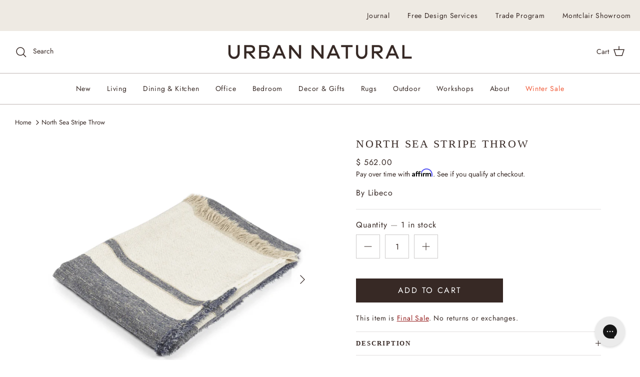

--- FILE ---
content_type: text/html; charset=utf-8
request_url: https://www.urbannatural.com/products/north-sea-stripe-throw
body_size: 63113
content:
<!doctype html>
<html class="no-js" lang="en" dir="ltr">
  <head>


    <!-- Added by AVADA SEO Suite -->
     

    <!-- /Added by AVADA SEO Suite -->
    
    <!-- Affirm -->
    <script>
      _affirm_config = {
         public_api_key:  "PI8U5BN4NKLJ2E65",
         script:          "https://cdn1.affirm.com/js/v2/affirm.js"
      };
      (function(l,g,m,e,a,f,b){var d,c=l[m]||{},h=document.createElement(f),n=document.getElementsByTagName(f)[0],k=function(a,b,c){return function(){a[b]._.push([c,arguments])}};c[e]=k(c,e,"set");d=c[e];c[a]={};c[a]._=[];d._=[];c[a][b]=k(c,a,b);a=0;for(b="set add save post open empty reset on off trigger ready setProduct".split(" ");a<b.length;a++)d[b[a]]=k(c,e,b[a]);a=0;for(b=["get","token","url","items"];a<b.length;a++)d[b[a]]=function(){};h.async=!0;h.src=g[f];n.parentNode.insertBefore(h,n);delete g[f];d(g);l[m]=c})(window,_affirm_config,"affirm","checkout","ui","script","ready");
      // Use your live public API Key and https://cdn1.affirm.com/js/v2/affirm.js script to point to Affirm production environment.
    </script>
    <!-- End Affirm --><meta charset="utf-8">
<meta name="viewport" content="width=device-width,initial-scale=1">
<title>North Sea Stripe Throw &ndash; Urban Natural Home</title><link rel="canonical" href="https://www.urbannatural.com/products/north-sea-stripe-throw"><link rel="icon" href="//www.urbannatural.com/cdn/shop/files/favicon4.png?crop=center&height=48&v=1649286589&width=48" type="image/png">
  <link rel="apple-touch-icon" href="//www.urbannatural.com/cdn/shop/files/favicon4.png?crop=center&height=180&v=1649286589&width=180"><meta name="description" content="North Sea Stripe is a tribute to the North Sea: it’s a chunky collection, textured bastion blue ground, with flax and oyster horizontal stripes. 48% Li - 32% Co - 8% Vi - 6% Acryl - 3% PA - 3% Pes 55&quot; x 86.6&quot;  Washed finish"><meta property="og:site_name" content="Urban Natural Home">
<meta property="og:url" content="https://www.urbannatural.com/products/north-sea-stripe-throw">
<meta property="og:title" content="North Sea Stripe Throw">
<meta property="og:type" content="product">
<meta property="og:description" content="North Sea Stripe is a tribute to the North Sea: it’s a chunky collection, textured bastion blue ground, with flax and oyster horizontal stripes. 48% Li - 32% Co - 8% Vi - 6% Acryl - 3% PA - 3% Pes 55&quot; x 86.6&quot;  Washed finish"><meta property="og:image" content="http://www.urbannatural.com/cdn/shop/files/urban-natural-libeco-throw-43.png?crop=center&height=1200&v=1738904390&width=1200">
  <meta property="og:image:secure_url" content="https://www.urbannatural.com/cdn/shop/files/urban-natural-libeco-throw-43.png?crop=center&height=1200&v=1738904390&width=1200">
  <meta property="og:image:width" content="1200">
  <meta property="og:image:height" content="1200"><meta property="og:price:amount" content="562.00">
  <meta property="og:price:currency" content="USD"><meta name="twitter:card" content="summary_large_image">
<meta name="twitter:title" content="North Sea Stripe Throw">
<meta name="twitter:description" content="North Sea Stripe is a tribute to the North Sea: it’s a chunky collection, textured bastion blue ground, with flax and oyster horizontal stripes. 48% Li - 32% Co - 8% Vi - 6% Acryl - 3% PA - 3% Pes 55&quot; x 86.6&quot;  Washed finish">
<link rel="stylesheet" type="text/css" href="//cdn.jsdelivr.net/npm/slick-carousel@1.8.1/slick/slick.css">
    <link rel="stylesheet" href="https://cdnjs.cloudflare.com/ajax/libs/OwlCarousel2/2.3.4/assets/owl.carousel.min.css">
    <style>@font-face {
  font-family: Jost;
  font-weight: 400;
  font-style: normal;
  font-display: fallback;
  src: url("//www.urbannatural.com/cdn/fonts/jost/jost_n4.d47a1b6347ce4a4c9f437608011273009d91f2b7.woff2") format("woff2"),
       url("//www.urbannatural.com/cdn/fonts/jost/jost_n4.791c46290e672b3f85c3d1c651ef2efa3819eadd.woff") format("woff");
}
@font-face {
  font-family: Jost;
  font-weight: 700;
  font-style: normal;
  font-display: fallback;
  src: url("//www.urbannatural.com/cdn/fonts/jost/jost_n7.921dc18c13fa0b0c94c5e2517ffe06139c3615a3.woff2") format("woff2"),
       url("//www.urbannatural.com/cdn/fonts/jost/jost_n7.cbfc16c98c1e195f46c536e775e4e959c5f2f22b.woff") format("woff");
}
@font-face {
  font-family: Jost;
  font-weight: 500;
  font-style: normal;
  font-display: fallback;
  src: url("//www.urbannatural.com/cdn/fonts/jost/jost_n5.7c8497861ffd15f4e1284cd221f14658b0e95d61.woff2") format("woff2"),
       url("//www.urbannatural.com/cdn/fonts/jost/jost_n5.fb6a06896db583cc2df5ba1b30d9c04383119dd9.woff") format("woff");
}
@font-face {
  font-family: Jost;
  font-weight: 400;
  font-style: italic;
  font-display: fallback;
  src: url("//www.urbannatural.com/cdn/fonts/jost/jost_i4.b690098389649750ada222b9763d55796c5283a5.woff2") format("woff2"),
       url("//www.urbannatural.com/cdn/fonts/jost/jost_i4.fd766415a47e50b9e391ae7ec04e2ae25e7e28b0.woff") format("woff");
}
@font-face {
  font-family: Jost;
  font-weight: 700;
  font-style: italic;
  font-display: fallback;
  src: url("//www.urbannatural.com/cdn/fonts/jost/jost_i7.d8201b854e41e19d7ed9b1a31fe4fe71deea6d3f.woff2") format("woff2"),
       url("//www.urbannatural.com/cdn/fonts/jost/jost_i7.eae515c34e26b6c853efddc3fc0c552e0de63757.woff") format("woff");
}
@font-face {
  font-family: Cabin;
  font-weight: 700;
  font-style: normal;
  font-display: fallback;
  src: url("//www.urbannatural.com/cdn/fonts/cabin/cabin_n7.255204a342bfdbc9ae2017bd4e6a90f8dbb2f561.woff2") format("woff2"),
       url("//www.urbannatural.com/cdn/fonts/cabin/cabin_n7.e2afa22a0d0f4b64da3569c990897429d40ff5c0.woff") format("woff");
}
@font-face {
  font-family: Cabin;
  font-weight: 700;
  font-style: normal;
  font-display: fallback;
  src: url("//www.urbannatural.com/cdn/fonts/cabin/cabin_n7.255204a342bfdbc9ae2017bd4e6a90f8dbb2f561.woff2") format("woff2"),
       url("//www.urbannatural.com/cdn/fonts/cabin/cabin_n7.e2afa22a0d0f4b64da3569c990897429d40ff5c0.woff") format("woff");
}
@font-face {
  font-family: Jost;
  font-weight: 500;
  font-style: normal;
  font-display: fallback;
  src: url("//www.urbannatural.com/cdn/fonts/jost/jost_n5.7c8497861ffd15f4e1284cd221f14658b0e95d61.woff2") format("woff2"),
       url("//www.urbannatural.com/cdn/fonts/jost/jost_n5.fb6a06896db583cc2df5ba1b30d9c04383119dd9.woff") format("woff");
}
@font-face {
  font-family: Jost;
  font-weight: 600;
  font-style: normal;
  font-display: fallback;
  src: url("//www.urbannatural.com/cdn/fonts/jost/jost_n6.ec1178db7a7515114a2d84e3dd680832b7af8b99.woff2") format("woff2"),
       url("//www.urbannatural.com/cdn/fonts/jost/jost_n6.b1178bb6bdd3979fef38e103a3816f6980aeaff9.woff") format("woff");
}
:root {
  --page-container-width:          1480px;
  --reading-container-width:       720px;
  --divider-opacity:               0.14;
  --gutter-large:                  30px;
  --gutter-desktop:                20px;
  --gutter-mobile:                 16px;
  --section-padding:               50px;
  --larger-section-padding:        80px;
  --larger-section-padding-mobile: 60px;
  --largest-section-padding:       110px;
  --aos-animate-duration:          0.6s;

  --base-font-family:              'PPObjectSans-Regular', Jost, sans-serif;
  --base-font-weight:              400;
  --base-font-style:               normal;
  --heading-font-family:           'bookos-webfont', Cabin, sans-serif;
  --heading-font-weight:           700;
  --heading-font-style:            normal;
  --logo-font-family:              'PPObjectSans-Regular', Cabin, sans-serif;
  --logo-font-weight:              700;
  --logo-font-style:               normal;
  --nav-font-family:               'PPObjectSans-Regular', Jost, sans-serif;
  --nav-font-weight:               500;
  --nav-font-style:                normal;

  --custom-font-family:            'PP Object Sans', 'PPObjectSans-Regular', Jost, sans-serif;

  --base-text-size:16px;
  --base-line-height:              1.6;
  --input-text-size:16px;
  --smaller-text-size-1:13px;
  --smaller-text-size-2:14px;
  --smaller-text-size-3:13px;
  --smaller-text-size-4:12px;
  --larger-text-size:32px;
  --super-large-text-size:56px;
  --super-large-mobile-text-size:26px;
  --larger-mobile-text-size:26px;
  --logo-text-size:28px;--btn-letter-spacing: 0.08em;
    --btn-text-transform: uppercase;
    --button-text-size: 14px;
    --quickbuy-button-text-size: 13;
    --small-feature-link-font-size: 0.75em;
    --input-btn-padding-top:             1.2em;
    --input-btn-padding-bottom:          1.2em;--heading-text-transform:uppercase;
  --nav-text-size:                      16px;
  --mobile-menu-font-weight:            600;

  --body-bg-color:                      255 255 255;
  --bg-color:                           255 255 255;
  --body-text-color:                    55 41 37;
  --text-color:                         55 41 37;

  --header-text-col:                    #372925;--header-text-hover-col:             var(--main-nav-link-hover-col);--header-bg-col:                     #ffffff;
  --heading-color:                     55 41 37;
  --body-heading-color:                55 41 37;
  --heading-divider-col:               #ffffff;

  --logo-col:                          #171717;
  --main-nav-bg:                       #ffffff;
  --main-nav-link-col:                 #372925;
  --main-nav-link-hover-col:           #372925;
  --main-nav-link-featured-col:        #cf3533;

  --link-color:                        55 41 37;
  --body-link-color:                   55 41 37;

  --btn-bg-color:                        55 41 37;
  --btn-bg-hover-color:                  100 92 89;
  --btn-border-color:                    55 41 37;
  --btn-border-hover-color:              100 92 89;
  --btn-text-color:                      255 255 255;
  --btn-text-hover-color:                255 255 255;--btn-alt-bg-color:                    255 255 252;
  --btn-alt-text-color:                  55 41 37;
  --btn-alt-border-color:                55 41 37;
  --btn-alt-border-hover-color:          55 41 37;--btn-ter-bg-color:                    235 235 235;
  --btn-ter-text-color:                  0 0 0;
  --btn-ter-bg-hover-color:              55 41 37;
  --btn-ter-text-hover-color:            255 255 255;--btn-border-radius: 0;--color-scheme-default:                             #ffffff;
  --color-scheme-default-color:                       255 255 255;
  --color-scheme-default-text-color:                  55 41 37;
  --color-scheme-default-head-color:                  55 41 37;
  --color-scheme-default-link-color:                  55 41 37;
  --color-scheme-default-btn-text-color:              255 255 255;
  --color-scheme-default-btn-text-hover-color:        255 255 255;
  --color-scheme-default-btn-bg-color:                55 41 37;
  --color-scheme-default-btn-bg-hover-color:          100 92 89;
  --color-scheme-default-btn-border-color:            55 41 37;
  --color-scheme-default-btn-border-hover-color:      100 92 89;
  --color-scheme-default-btn-alt-text-color:          55 41 37;
  --color-scheme-default-btn-alt-bg-color:            255 255 252;
  --color-scheme-default-btn-alt-border-color:        55 41 37;
  --color-scheme-default-btn-alt-border-hover-color:  55 41 37;

  --color-scheme-1:                             #ffffff;
  --color-scheme-1-color:                       255 255 255;
  --color-scheme-1-text-color:                  55 41 37;
  --color-scheme-1-head-color:                  55 41 37;
  --color-scheme-1-link-color:                  55 41 37;
  --color-scheme-1-btn-text-color:              255 255 255;
  --color-scheme-1-btn-text-hover-color:        255 255 255;
  --color-scheme-1-btn-bg-color:                55 41 37;
  --color-scheme-1-btn-bg-hover-color:          100 92 89;
  --color-scheme-1-btn-border-color:            55 41 37;
  --color-scheme-1-btn-border-hover-color:      100 92 89;
  --color-scheme-1-btn-alt-text-color:          255 255 255;
  --color-scheme-1-btn-alt-bg-color:            100 92 89;
  --color-scheme-1-btn-alt-border-color:        255 255 255;
  --color-scheme-1-btn-alt-border-hover-color:  255 255 255;

  --color-scheme-2:                             #f2f2f0;
  --color-scheme-2-color:                       242 242 240;
  --color-scheme-2-text-color:                  55 41 37;
  --color-scheme-2-head-color:                  55 41 37;
  --color-scheme-2-link-color:                  55 41 37;
  --color-scheme-2-btn-text-color:              255 255 255;
  --color-scheme-2-btn-text-hover-color:        255 255 255;
  --color-scheme-2-btn-bg-color:                55 41 37;
  --color-scheme-2-btn-bg-hover-color:          100 92 89;
  --color-scheme-2-btn-border-color:            55 41 37;
  --color-scheme-2-btn-border-hover-color:      100 92 89;
  --color-scheme-2-btn-alt-text-color:          255 255 255;
  --color-scheme-2-btn-alt-bg-color:            55 41 37;
  --color-scheme-2-btn-alt-border-color:        255 255 255;
  --color-scheme-2-btn-alt-border-hover-color:  255 255 255;

  /* Shop Pay payment terms */
  --payment-terms-background-color:    #ffffff;--quickbuy-bg: 255 255 255;--body-input-background-color:       rgb(var(--body-bg-color));
  --input-background-color:            rgb(var(--body-bg-color));
  --body-input-text-color:             var(--body-text-color);
  --input-text-color:                  var(--body-text-color);
  --body-input-border-color:           rgb(205, 202, 201);
  --input-border-color:                rgb(205, 202, 201);
  --input-border-color-hover:          rgb(145, 137, 135);
  --input-border-color-active:         rgb(55, 41, 37);

  --swatch-cross-svg:                  url("data:image/svg+xml,%3Csvg xmlns='http://www.w3.org/2000/svg' width='240' height='240' viewBox='0 0 24 24' fill='none' stroke='rgb(205, 202, 201)' stroke-width='0.09' preserveAspectRatio='none' %3E%3Cline x1='24' y1='0' x2='0' y2='24'%3E%3C/line%3E%3C/svg%3E");
  --swatch-cross-hover:                url("data:image/svg+xml,%3Csvg xmlns='http://www.w3.org/2000/svg' width='240' height='240' viewBox='0 0 24 24' fill='none' stroke='rgb(145, 137, 135)' stroke-width='0.09' preserveAspectRatio='none' %3E%3Cline x1='24' y1='0' x2='0' y2='24'%3E%3C/line%3E%3C/svg%3E");
  --swatch-cross-active:               url("data:image/svg+xml,%3Csvg xmlns='http://www.w3.org/2000/svg' width='240' height='240' viewBox='0 0 24 24' fill='none' stroke='rgb(55, 41, 37)' stroke-width='0.09' preserveAspectRatio='none' %3E%3Cline x1='24' y1='0' x2='0' y2='24'%3E%3C/line%3E%3C/svg%3E");

  --footer-divider-col:                rgba(0,0,0,0);
  --footer-text-col:                   55 41 37;
  --footer-heading-col:                55 41 37;
  --footer-bg:                         #e5e9e3;--product-label-overlay-justify: flex-start;--product-label-overlay-align: flex-start;--product-label-overlay-reduction-text:   #ffffff;
  --product-label-overlay-reduction-bg:     #f15a38;
  --product-label-overlay-stock-text:       #fffffc;
  --product-label-overlay-stock-bg:         #84aac7;
  --product-label-overlay-new-text:         #fffffc;
  --product-label-overlay-new-bg:           #7e8e72;
  --product-label-overlay-meta-text:        #ffffff;
  --product-label-overlay-meta-bg:          #202223;
  --product-label-sale-text:                #f15a38;
  --product-label-sold-text:                #202223;
  --product-label-preorder-text:            #60a57e;

  --product-block-crop-align:               center;

  
  --product-block-price-align:              flex-start;
  --product-block-price-item-margin-start:  initial;
  --product-block-price-item-margin-end:    .5rem;
  

  --collection-block-image-position:   center center;

  --swatch-picker-image-size:          70px;
  --swatch-crop-align:                 center center;

  --image-overlay-text-color:          255 255 255;--image-overlay-bg:                  rgba(81, 69, 66, 0.1);
  --image-overlay-shadow-start:        rgb(0 0 0 / 0.15);
  --image-overlay-box-opacity:         1.0;.image-overlay--bg-box .text-overlay .text-overlay__text {
      --image-overlay-box-bg: 255 255 255;
      --heading-color: var(--body-heading-color);
      --text-color: var(--body-text-color);
      --link-color: var(--body-link-color);
    }--product-inventory-ok-box-color:            #f2faf0;
  --product-inventory-ok-text-color:           #008060;
  --product-inventory-ok-icon-box-fill-color:  #fff;
  --product-inventory-low-box-color:           #ffffff;
  --product-inventory-low-text-color:          #f15a38;
  --product-inventory-low-icon-box-fill-color: #fff;
  --product-inventory-low-text-color-channels: 0, 128, 96;
  --product-inventory-ok-text-color-channels:  241, 90, 56;

  --rating-star-color: 125 134 121;
}::selection {
    background: rgb(var(--body-heading-color));
    color: rgb(var(--body-bg-color));
  }
  ::-moz-selection {
    background: rgb(var(--body-heading-color));
    color: rgb(var(--body-bg-color));
  }.use-color-scheme--default {
  --product-label-sale-text:           #f15a38;
  --product-label-sold-text:           #202223;
  --product-label-preorder-text:       #60a57e;
  --input-background-color:            rgb(var(--body-bg-color));
  --input-text-color:                  var(--body-input-text-color);
  --input-border-color:                rgb(205, 202, 201);
  --input-border-color-hover:          rgb(145, 137, 135);
  --input-border-color-active:         rgb(55, 41, 37);
}.use-color-scheme--2 {
  --product-label-sale-text:           currentColor;
  --product-label-sold-text:           currentColor;
  --product-label-preorder-text:       currentColor;
  --input-background-color:            transparent;
  --input-text-color:                  55 41 37;
  --input-border-color:                rgb(186, 182, 179);
  --input-border-color-hover:          rgb(139, 131, 128);
  --input-border-color-active:         rgb(55, 41, 37);
}</style>
    <style>
      div#boost-sd__instant-search-container { display: none;}
    </style>
    <link href="//www.urbannatural.com/cdn/shop/t/312/assets/main.css?v=85555999016148899201768196016" rel="stylesheet" type="text/css" media="all" />
    <link href="//www.urbannatural.com/cdn/shop/t/312/assets/custom.css?v=170252625134692683381767893986" rel="stylesheet" type="text/css" media="all" />
    <link href="//www.urbannatural.com/cdn/shop/t/312/assets/style.css?v=82763533156543510951768057243" rel="stylesheet" type="text/css" media="all" />
<link rel="stylesheet" href="//www.urbannatural.com/cdn/shop/t/312/assets/swatches.css?v=5483577471102006531768196017" media="print" onload="this.media='all'">
      <noscript><link rel="stylesheet" href="//www.urbannatural.com/cdn/shop/t/312/assets/swatches.css?v=5483577471102006531768196017"></noscript><link rel="preload" as="font" href="//www.urbannatural.com/cdn/fonts/jost/jost_n4.d47a1b6347ce4a4c9f437608011273009d91f2b7.woff2" type="font/woff2" crossorigin><link rel="preload" as="font" href="//www.urbannatural.com/cdn/fonts/cabin/cabin_n7.255204a342bfdbc9ae2017bd4e6a90f8dbb2f561.woff2" type="font/woff2" crossorigin><!-- custom font-cdn -->
    <link rel="stylesheet" href="https://use.typekit.net/rxv3pbu.css">
    <!-- end-custom-font -->

    <script>
      document.documentElement.className = document.documentElement.className.replace('no-js', 'js');

      window.theme = {
        info: {
          name: 'Symmetry',
          version: '7.1.2'
        },
        device: {
          hasTouch: window.matchMedia('(any-pointer: coarse)').matches,
          hasHover: window.matchMedia('(hover: hover)').matches
        },
        mediaQueries: {
          md: '(min-width: 768px)',
          productMediaCarouselBreak: '(min-width: 1041px)'
        },
        routes: {
          base: 'https://www.urbannatural.com',
          cart: '/cart',
          cartAdd: '/cart/add.js',
          cartUpdate: '/cart/update.js',
          predictiveSearch: '/search/suggest'
        },
        strings: {
          cartTermsConfirmation: "You must agree to the terms and conditions before continuing.",
          cartItemsQuantityError: "You can only add [QUANTITY] of this item to your cart.",
          generalSearchViewAll: "View all search results",
          noStock: "Sold out",
          noVariant: "Unavailable",
          productsProductChooseA: "Choose a",
          generalSearchPages: "Pages",
          generalSearchNoResultsWithoutTerms: "Sorry, we couldnʼt find any results",
          shippingCalculator: {
            singleRate: "There is one shipping rate for this destination:",
            multipleRates: "There are multiple shipping rates for this destination:",
            noRates: "We do not ship to this destination."
          }
        },
        settings: {
          moneyWithCurrencyFormat: "$ {{amount}} USD",
          cartType: "page",
          afterAddToCart: "summary-overlay",
          quickbuyStyle: "off",
          externalLinksNewTab: true,
          internalLinksSmoothScroll: true
        }
      }

      theme.inlineNavigationCheck = function() {
        var pageHeader = document.querySelector('.pageheader'),
            inlineNavContainer = pageHeader.querySelector('.logo-area__left__inner'),
            inlineNav = inlineNavContainer.querySelector('.navigation--left');
        if (inlineNav && getComputedStyle(inlineNav).display != 'none') {
          var inlineMenuCentered = document.querySelector('.pageheader--layout-inline-menu-center'),
              logoContainer = document.querySelector('.logo-area__middle__inner');
          if(inlineMenuCentered) {
            var rightWidth = document.querySelector('.logo-area__right__inner').clientWidth,
                middleWidth = logoContainer.clientWidth,
                logoArea = document.querySelector('.logo-area'),
                computedLogoAreaStyle = getComputedStyle(logoArea),
                logoAreaInnerWidth = logoArea.clientWidth - Math.ceil(parseFloat(computedLogoAreaStyle.paddingLeft)) - Math.ceil(parseFloat(computedLogoAreaStyle.paddingRight)),
                availableNavWidth = logoAreaInnerWidth - Math.max(rightWidth, middleWidth) * 2 - 40;
            inlineNavContainer.style.maxWidth = availableNavWidth + 'px';
          }

          var firstInlineNavLink = inlineNav.querySelector('.navigation__item:first-child'),
              lastInlineNavLink = inlineNav.querySelector('.navigation__item:last-child');
          if (lastInlineNavLink) {
            var inlineNavWidth = null;
            if(document.querySelector('html[dir=rtl]')) {
              inlineNavWidth = firstInlineNavLink.offsetLeft - lastInlineNavLink.offsetLeft + firstInlineNavLink.offsetWidth;
            } else {
              inlineNavWidth = lastInlineNavLink.offsetLeft - firstInlineNavLink.offsetLeft + lastInlineNavLink.offsetWidth;
            }
            if (inlineNavContainer.offsetWidth >= inlineNavWidth) {
              pageHeader.classList.add('pageheader--layout-inline-permitted');
              var tallLogo = logoContainer.clientHeight > lastInlineNavLink.clientHeight + 20;
              if (tallLogo) {
                inlineNav.classList.add('navigation--tight-underline');
              } else {
                inlineNav.classList.remove('navigation--tight-underline');
              }
            } else {
              pageHeader.classList.remove('pageheader--layout-inline-permitted');
            }
          }
        }
      };

      theme.setInitialHeaderHeightProperty = () => {
        const section = document.querySelector('.section-header');
        if (section) {
          document.documentElement.style.setProperty('--theme-header-height', Math.ceil(section.clientHeight) + 'px');
        }
      };
    </script>

    <script src="//www.urbannatural.com/cdn/shop/t/312/assets/main.js?v=45944359398146083051767893986" defer></script>
      <script src="//www.urbannatural.com/cdn/shop/t/312/assets/animate-on-scroll.js?v=15249566486942820451767893986" defer></script>
      <link href="//www.urbannatural.com/cdn/shop/t/312/assets/animate-on-scroll.css?v=35216439550296132921767893986" rel="stylesheet" type="text/css" media="all" />
    

    
    <script>window.performance && window.performance.mark && window.performance.mark('shopify.content_for_header.start');</script><meta id="shopify-digital-wallet" name="shopify-digital-wallet" content="/10788332/digital_wallets/dialog">
<meta name="shopify-checkout-api-token" content="490810064cd9051a9c706872613c2669">
<meta id="in-context-paypal-metadata" data-shop-id="10788332" data-venmo-supported="false" data-environment="production" data-locale="en_US" data-paypal-v4="true" data-currency="USD">
<link rel="alternate" type="application/json+oembed" href="https://www.urbannatural.com/products/north-sea-stripe-throw.oembed">
<script async="async" src="/checkouts/internal/preloads.js?locale=en-US"></script>
<link rel="preconnect" href="https://shop.app" crossorigin="anonymous">
<script async="async" src="https://shop.app/checkouts/internal/preloads.js?locale=en-US&shop_id=10788332" crossorigin="anonymous"></script>
<script id="apple-pay-shop-capabilities" type="application/json">{"shopId":10788332,"countryCode":"US","currencyCode":"USD","merchantCapabilities":["supports3DS"],"merchantId":"gid:\/\/shopify\/Shop\/10788332","merchantName":"Urban Natural Home","requiredBillingContactFields":["postalAddress","email","phone"],"requiredShippingContactFields":["postalAddress","email","phone"],"shippingType":"shipping","supportedNetworks":["visa","masterCard","amex","discover","elo","jcb"],"total":{"type":"pending","label":"Urban Natural Home","amount":"1.00"},"shopifyPaymentsEnabled":true,"supportsSubscriptions":true}</script>
<script id="shopify-features" type="application/json">{"accessToken":"490810064cd9051a9c706872613c2669","betas":["rich-media-storefront-analytics"],"domain":"www.urbannatural.com","predictiveSearch":true,"shopId":10788332,"locale":"en"}</script>
<script>var Shopify = Shopify || {};
Shopify.shop = "urbannatural.myshopify.com";
Shopify.locale = "en";
Shopify.currency = {"active":"USD","rate":"1.0"};
Shopify.country = "US";
Shopify.theme = {"name":"Winter Sale 2026","id":157351182594,"schema_name":"Symmetry","schema_version":"7.1.2","theme_store_id":null,"role":"main"};
Shopify.theme.handle = "null";
Shopify.theme.style = {"id":null,"handle":null};
Shopify.cdnHost = "www.urbannatural.com/cdn";
Shopify.routes = Shopify.routes || {};
Shopify.routes.root = "/";</script>
<script type="module">!function(o){(o.Shopify=o.Shopify||{}).modules=!0}(window);</script>
<script>!function(o){function n(){var o=[];function n(){o.push(Array.prototype.slice.apply(arguments))}return n.q=o,n}var t=o.Shopify=o.Shopify||{};t.loadFeatures=n(),t.autoloadFeatures=n()}(window);</script>
<script>
  window.ShopifyPay = window.ShopifyPay || {};
  window.ShopifyPay.apiHost = "shop.app\/pay";
  window.ShopifyPay.redirectState = null;
</script>
<script id="shop-js-analytics" type="application/json">{"pageType":"product"}</script>
<script defer="defer" async type="module" src="//www.urbannatural.com/cdn/shopifycloud/shop-js/modules/v2/client.init-shop-cart-sync_C5BV16lS.en.esm.js"></script>
<script defer="defer" async type="module" src="//www.urbannatural.com/cdn/shopifycloud/shop-js/modules/v2/chunk.common_CygWptCX.esm.js"></script>
<script type="module">
  await import("//www.urbannatural.com/cdn/shopifycloud/shop-js/modules/v2/client.init-shop-cart-sync_C5BV16lS.en.esm.js");
await import("//www.urbannatural.com/cdn/shopifycloud/shop-js/modules/v2/chunk.common_CygWptCX.esm.js");

  window.Shopify.SignInWithShop?.initShopCartSync?.({"fedCMEnabled":true,"windoidEnabled":true});

</script>
<script>
  window.Shopify = window.Shopify || {};
  if (!window.Shopify.featureAssets) window.Shopify.featureAssets = {};
  window.Shopify.featureAssets['shop-js'] = {"shop-cart-sync":["modules/v2/client.shop-cart-sync_ZFArdW7E.en.esm.js","modules/v2/chunk.common_CygWptCX.esm.js"],"init-fed-cm":["modules/v2/client.init-fed-cm_CmiC4vf6.en.esm.js","modules/v2/chunk.common_CygWptCX.esm.js"],"shop-button":["modules/v2/client.shop-button_tlx5R9nI.en.esm.js","modules/v2/chunk.common_CygWptCX.esm.js"],"shop-cash-offers":["modules/v2/client.shop-cash-offers_DOA2yAJr.en.esm.js","modules/v2/chunk.common_CygWptCX.esm.js","modules/v2/chunk.modal_D71HUcav.esm.js"],"init-windoid":["modules/v2/client.init-windoid_sURxWdc1.en.esm.js","modules/v2/chunk.common_CygWptCX.esm.js"],"shop-toast-manager":["modules/v2/client.shop-toast-manager_ClPi3nE9.en.esm.js","modules/v2/chunk.common_CygWptCX.esm.js"],"init-shop-email-lookup-coordinator":["modules/v2/client.init-shop-email-lookup-coordinator_B8hsDcYM.en.esm.js","modules/v2/chunk.common_CygWptCX.esm.js"],"init-shop-cart-sync":["modules/v2/client.init-shop-cart-sync_C5BV16lS.en.esm.js","modules/v2/chunk.common_CygWptCX.esm.js"],"avatar":["modules/v2/client.avatar_BTnouDA3.en.esm.js"],"pay-button":["modules/v2/client.pay-button_FdsNuTd3.en.esm.js","modules/v2/chunk.common_CygWptCX.esm.js"],"init-customer-accounts":["modules/v2/client.init-customer-accounts_DxDtT_ad.en.esm.js","modules/v2/client.shop-login-button_C5VAVYt1.en.esm.js","modules/v2/chunk.common_CygWptCX.esm.js","modules/v2/chunk.modal_D71HUcav.esm.js"],"init-shop-for-new-customer-accounts":["modules/v2/client.init-shop-for-new-customer-accounts_ChsxoAhi.en.esm.js","modules/v2/client.shop-login-button_C5VAVYt1.en.esm.js","modules/v2/chunk.common_CygWptCX.esm.js","modules/v2/chunk.modal_D71HUcav.esm.js"],"shop-login-button":["modules/v2/client.shop-login-button_C5VAVYt1.en.esm.js","modules/v2/chunk.common_CygWptCX.esm.js","modules/v2/chunk.modal_D71HUcav.esm.js"],"init-customer-accounts-sign-up":["modules/v2/client.init-customer-accounts-sign-up_CPSyQ0Tj.en.esm.js","modules/v2/client.shop-login-button_C5VAVYt1.en.esm.js","modules/v2/chunk.common_CygWptCX.esm.js","modules/v2/chunk.modal_D71HUcav.esm.js"],"shop-follow-button":["modules/v2/client.shop-follow-button_Cva4Ekp9.en.esm.js","modules/v2/chunk.common_CygWptCX.esm.js","modules/v2/chunk.modal_D71HUcav.esm.js"],"checkout-modal":["modules/v2/client.checkout-modal_BPM8l0SH.en.esm.js","modules/v2/chunk.common_CygWptCX.esm.js","modules/v2/chunk.modal_D71HUcav.esm.js"],"lead-capture":["modules/v2/client.lead-capture_Bi8yE_yS.en.esm.js","modules/v2/chunk.common_CygWptCX.esm.js","modules/v2/chunk.modal_D71HUcav.esm.js"],"shop-login":["modules/v2/client.shop-login_D6lNrXab.en.esm.js","modules/v2/chunk.common_CygWptCX.esm.js","modules/v2/chunk.modal_D71HUcav.esm.js"],"payment-terms":["modules/v2/client.payment-terms_CZxnsJam.en.esm.js","modules/v2/chunk.common_CygWptCX.esm.js","modules/v2/chunk.modal_D71HUcav.esm.js"]};
</script>
<script>(function() {
  var isLoaded = false;
  function asyncLoad() {
    if (isLoaded) return;
    isLoaded = true;
    var urls = ["https:\/\/cdn.shopify.com\/s\/files\/1\/1078\/8332\/t\/156\/assets\/affirmShopify.js?v=1691595056\u0026shop=urbannatural.myshopify.com","https:\/\/static.shareasale.com\/json\/shopify\/shareasale-tracking.js?sasmid=106022\u0026ssmtid=19038\u0026shop=urbannatural.myshopify.com","https:\/\/urbannatural.myshopify.com\/apps\/otp\/js\/otpwidget.min.js?shop=urbannatural.myshopify.com"];
    for (var i = 0; i < urls.length; i++) {
      var s = document.createElement('script');
      s.type = 'text/javascript';
      s.async = true;
      s.src = urls[i];
      var x = document.getElementsByTagName('script')[0];
      x.parentNode.insertBefore(s, x);
    }
  };
  if(window.attachEvent) {
    window.attachEvent('onload', asyncLoad);
  } else {
    window.addEventListener('load', asyncLoad, false);
  }
})();</script>
<script id="__st">var __st={"a":10788332,"offset":-18000,"reqid":"ca4be8a2-fedf-4986-85e1-b44094ca4b63-1768816869","pageurl":"www.urbannatural.com\/products\/north-sea-stripe-throw","u":"9e11b7a62b73","p":"product","rtyp":"product","rid":8202053320962};</script>
<script>window.ShopifyPaypalV4VisibilityTracking = true;</script>
<script id="captcha-bootstrap">!function(){'use strict';const t='contact',e='account',n='new_comment',o=[[t,t],['blogs',n],['comments',n],[t,'customer']],c=[[e,'customer_login'],[e,'guest_login'],[e,'recover_customer_password'],[e,'create_customer']],r=t=>t.map((([t,e])=>`form[action*='/${t}']:not([data-nocaptcha='true']) input[name='form_type'][value='${e}']`)).join(','),a=t=>()=>t?[...document.querySelectorAll(t)].map((t=>t.form)):[];function s(){const t=[...o],e=r(t);return a(e)}const i='password',u='form_key',d=['recaptcha-v3-token','g-recaptcha-response','h-captcha-response',i],f=()=>{try{return window.sessionStorage}catch{return}},m='__shopify_v',_=t=>t.elements[u];function p(t,e,n=!1){try{const o=window.sessionStorage,c=JSON.parse(o.getItem(e)),{data:r}=function(t){const{data:e,action:n}=t;return t[m]||n?{data:e,action:n}:{data:t,action:n}}(c);for(const[e,n]of Object.entries(r))t.elements[e]&&(t.elements[e].value=n);n&&o.removeItem(e)}catch(o){console.error('form repopulation failed',{error:o})}}const l='form_type',E='cptcha';function T(t){t.dataset[E]=!0}const w=window,h=w.document,L='Shopify',v='ce_forms',y='captcha';let A=!1;((t,e)=>{const n=(g='f06e6c50-85a8-45c8-87d0-21a2b65856fe',I='https://cdn.shopify.com/shopifycloud/storefront-forms-hcaptcha/ce_storefront_forms_captcha_hcaptcha.v1.5.2.iife.js',D={infoText:'Protected by hCaptcha',privacyText:'Privacy',termsText:'Terms'},(t,e,n)=>{const o=w[L][v],c=o.bindForm;if(c)return c(t,g,e,D).then(n);var r;o.q.push([[t,g,e,D],n]),r=I,A||(h.body.append(Object.assign(h.createElement('script'),{id:'captcha-provider',async:!0,src:r})),A=!0)});var g,I,D;w[L]=w[L]||{},w[L][v]=w[L][v]||{},w[L][v].q=[],w[L][y]=w[L][y]||{},w[L][y].protect=function(t,e){n(t,void 0,e),T(t)},Object.freeze(w[L][y]),function(t,e,n,w,h,L){const[v,y,A,g]=function(t,e,n){const i=e?o:[],u=t?c:[],d=[...i,...u],f=r(d),m=r(i),_=r(d.filter((([t,e])=>n.includes(e))));return[a(f),a(m),a(_),s()]}(w,h,L),I=t=>{const e=t.target;return e instanceof HTMLFormElement?e:e&&e.form},D=t=>v().includes(t);t.addEventListener('submit',(t=>{const e=I(t);if(!e)return;const n=D(e)&&!e.dataset.hcaptchaBound&&!e.dataset.recaptchaBound,o=_(e),c=g().includes(e)&&(!o||!o.value);(n||c)&&t.preventDefault(),c&&!n&&(function(t){try{if(!f())return;!function(t){const e=f();if(!e)return;const n=_(t);if(!n)return;const o=n.value;o&&e.removeItem(o)}(t);const e=Array.from(Array(32),(()=>Math.random().toString(36)[2])).join('');!function(t,e){_(t)||t.append(Object.assign(document.createElement('input'),{type:'hidden',name:u})),t.elements[u].value=e}(t,e),function(t,e){const n=f();if(!n)return;const o=[...t.querySelectorAll(`input[type='${i}']`)].map((({name:t})=>t)),c=[...d,...o],r={};for(const[a,s]of new FormData(t).entries())c.includes(a)||(r[a]=s);n.setItem(e,JSON.stringify({[m]:1,action:t.action,data:r}))}(t,e)}catch(e){console.error('failed to persist form',e)}}(e),e.submit())}));const S=(t,e)=>{t&&!t.dataset[E]&&(n(t,e.some((e=>e===t))),T(t))};for(const o of['focusin','change'])t.addEventListener(o,(t=>{const e=I(t);D(e)&&S(e,y())}));const B=e.get('form_key'),M=e.get(l),P=B&&M;t.addEventListener('DOMContentLoaded',(()=>{const t=y();if(P)for(const e of t)e.elements[l].value===M&&p(e,B);[...new Set([...A(),...v().filter((t=>'true'===t.dataset.shopifyCaptcha))])].forEach((e=>S(e,t)))}))}(h,new URLSearchParams(w.location.search),n,t,e,['guest_login'])})(!0,!0)}();</script>
<script integrity="sha256-4kQ18oKyAcykRKYeNunJcIwy7WH5gtpwJnB7kiuLZ1E=" data-source-attribution="shopify.loadfeatures" defer="defer" src="//www.urbannatural.com/cdn/shopifycloud/storefront/assets/storefront/load_feature-a0a9edcb.js" crossorigin="anonymous"></script>
<script crossorigin="anonymous" defer="defer" src="//www.urbannatural.com/cdn/shopifycloud/storefront/assets/shopify_pay/storefront-65b4c6d7.js?v=20250812"></script>
<script data-source-attribution="shopify.dynamic_checkout.dynamic.init">var Shopify=Shopify||{};Shopify.PaymentButton=Shopify.PaymentButton||{isStorefrontPortableWallets:!0,init:function(){window.Shopify.PaymentButton.init=function(){};var t=document.createElement("script");t.src="https://www.urbannatural.com/cdn/shopifycloud/portable-wallets/latest/portable-wallets.en.js",t.type="module",document.head.appendChild(t)}};
</script>
<script data-source-attribution="shopify.dynamic_checkout.buyer_consent">
  function portableWalletsHideBuyerConsent(e){var t=document.getElementById("shopify-buyer-consent"),n=document.getElementById("shopify-subscription-policy-button");t&&n&&(t.classList.add("hidden"),t.setAttribute("aria-hidden","true"),n.removeEventListener("click",e))}function portableWalletsShowBuyerConsent(e){var t=document.getElementById("shopify-buyer-consent"),n=document.getElementById("shopify-subscription-policy-button");t&&n&&(t.classList.remove("hidden"),t.removeAttribute("aria-hidden"),n.addEventListener("click",e))}window.Shopify?.PaymentButton&&(window.Shopify.PaymentButton.hideBuyerConsent=portableWalletsHideBuyerConsent,window.Shopify.PaymentButton.showBuyerConsent=portableWalletsShowBuyerConsent);
</script>
<script data-source-attribution="shopify.dynamic_checkout.cart.bootstrap">document.addEventListener("DOMContentLoaded",(function(){function t(){return document.querySelector("shopify-accelerated-checkout-cart, shopify-accelerated-checkout")}if(t())Shopify.PaymentButton.init();else{new MutationObserver((function(e,n){t()&&(Shopify.PaymentButton.init(),n.disconnect())})).observe(document.body,{childList:!0,subtree:!0})}}));
</script>
<link id="shopify-accelerated-checkout-styles" rel="stylesheet" media="screen" href="https://www.urbannatural.com/cdn/shopifycloud/portable-wallets/latest/accelerated-checkout-backwards-compat.css" crossorigin="anonymous">
<style id="shopify-accelerated-checkout-cart">
        #shopify-buyer-consent {
  margin-top: 1em;
  display: inline-block;
  width: 100%;
}

#shopify-buyer-consent.hidden {
  display: none;
}

#shopify-subscription-policy-button {
  background: none;
  border: none;
  padding: 0;
  text-decoration: underline;
  font-size: inherit;
  cursor: pointer;
}

#shopify-subscription-policy-button::before {
  box-shadow: none;
}

      </style>

<script>window.performance && window.performance.mark && window.performance.mark('shopify.content_for_header.end');</script>
<script>    window.BOLD = window.BOLD || {};        window.BOLD.options = window.BOLD.options || {};        window.BOLD.options.settings = window.BOLD.options.settings || {};        window.BOLD.options.settings.v1_variant_mode = window.BOLD.options.settings.v1_variant_mode || true;        window.BOLD.options.settings.hybrid_fix_auto_insert_inputs =        window.BOLD.options.settings.hybrid_fix_auto_insert_inputs || true;</script><script>window.BOLD = window.BOLD || {};
    window.BOLD.common = window.BOLD.common || {};
    window.BOLD.common.Shopify = window.BOLD.common.Shopify || {};
    window.BOLD.common.Shopify.shop = {
      domain: 'www.urbannatural.com',
      permanent_domain: 'urbannatural.myshopify.com',
      url: 'https://www.urbannatural.com',
      secure_url: 'https://www.urbannatural.com',
      money_format: "$ {{amount}}",
      currency: "USD"
    };
    window.BOLD.common.Shopify.customer = {
      id: null,
      tags: null,
    };
    window.BOLD.common.Shopify.cart = {"note":null,"attributes":{},"original_total_price":0,"total_price":0,"total_discount":0,"total_weight":0.0,"item_count":0,"items":[],"requires_shipping":false,"currency":"USD","items_subtotal_price":0,"cart_level_discount_applications":[],"checkout_charge_amount":0};
    window.BOLD.common.template = 'product';window.BOLD.common.Shopify.formatMoney = function(money, format) {
        function n(t, e) {
            return "undefined" == typeof t ? e : t
        }
        function r(t, e, r, i) {
            if (e = n(e, 2),
                r = n(r, ","),
                i = n(i, "."),
            isNaN(t) || null == t)
                return 0;
            t = (t / 100).toFixed(e);
            var o = t.split(".")
                , a = o[0].replace(/(\d)(?=(\d\d\d)+(?!\d))/g, "$1" + r)
                , s = o[1] ? i + o[1] : "";
            return a + s
        }
        "string" == typeof money && (money = money.replace(".", ""));
        var i = ""
            , o = /\{\{\s*(\w+)\s*\}\}/
            , a = format || window.BOLD.common.Shopify.shop.money_format || window.Shopify.money_format || "$ {{ amount }}";
        switch (a.match(o)[1]) {
            case "amount":
                i = r(money, 2, ",", ".");
                break;
            case "amount_no_decimals":
                i = r(money, 0, ",", ".");
                break;
            case "amount_with_comma_separator":
                i = r(money, 2, ".", ",");
                break;
            case "amount_no_decimals_with_comma_separator":
                i = r(money, 0, ".", ",");
                break;
            case "amount_with_space_separator":
                i = r(money, 2, " ", ",");
                break;
            case "amount_no_decimals_with_space_separator":
                i = r(money, 0, " ", ",");
                break;
            case "amount_with_apostrophe_separator":
                i = r(money, 2, "'", ".");
                break;
        }
        return a.replace(o, i);
    };
    window.BOLD.common.Shopify.saveProduct = function (handle, product) {
      if (typeof handle === 'string' && typeof window.BOLD.common.Shopify.products[handle] === 'undefined') {
        if (typeof product === 'number') {
          window.BOLD.common.Shopify.handles[product] = handle;
          product = { id: product };
        }
        window.BOLD.common.Shopify.products[handle] = product;
      }
    };
    window.BOLD.common.Shopify.saveVariant = function (variant_id, variant) {
      if (typeof variant_id === 'number' && typeof window.BOLD.common.Shopify.variants[variant_id] === 'undefined') {
        window.BOLD.common.Shopify.variants[variant_id] = variant;
      }
    };window.BOLD.common.Shopify.products = window.BOLD.common.Shopify.products || {};
    window.BOLD.common.Shopify.variants = window.BOLD.common.Shopify.variants || {};
    window.BOLD.common.Shopify.handles = window.BOLD.common.Shopify.handles || {};window.BOLD.common.Shopify.saveProduct("north-sea-stripe-throw", 8202053320962);window.BOLD.common.Shopify.saveVariant(43952959521026, { product_id: 8202053320962, product_handle: "north-sea-stripe-throw", price: 56200, group_id: '', csp_metafield: {}});window.BOLD.apps_installed = {"Product Options":2} || {};window.BOLD.common.Shopify.metafields = window.BOLD.common.Shopify.metafields || {};window.BOLD.common.Shopify.metafields["bold_rp"] = {};window.BOLD.common.Shopify.metafields["bold_csp_defaults"] = {};window.BOLD.common.cacheParams = window.BOLD.common.cacheParams || {};
</script>
<link href="//www.urbannatural.com/cdn/shop/t/312/assets/bold-options.css?v=84287883934291746391767893986" rel="stylesheet" type="text/css" media="all" />
<script src="https://options.shopapps.site/js/options.js" type="text/javascript"></script>
<script>
    window.BOLD.common.cacheParams.options = 1768593919;
</script>
<!-- CC Custom Head Start --><!-- CC Custom Head End --><!-- begin-boost-pfs-filter-css -->
    <link rel="preload stylesheet" href="//www.urbannatural.com/cdn/shop/t/312/assets/boost-pfs-instant-search.css?v=258637" as="style"><link href="//www.urbannatural.com/cdn/shop/t/312/assets/boost-pfs-custom.css?v=133582134716082719561768057293" rel="stylesheet" type="text/css" media="all" />
<style data-id="boost-pfs-style">
    .boost-pfs-filter-option-title-text {color: rgba(85,72,69,1);}

   .boost-pfs-filter-tree-v .boost-pfs-filter-option-title-text:before {border-top-color: rgba(85,72,69,1);}
    .boost-pfs-filter-tree-v .boost-pfs-filter-option.boost-pfs-filter-option-collapsed .boost-pfs-filter-option-title-text:before {border-bottom-color: rgba(85,72,69,1);}
    .boost-pfs-filter-tree-h .boost-pfs-filter-option-title-heading:before {border-right-color: rgba(85,72,69,1);
        border-bottom-color: rgba(85,72,69,1);}

    .boost-pfs-filter-refine-by .boost-pfs-filter-option-title h3 {}

    .boost-pfs-filter-option-content .boost-pfs-filter-option-item-list .boost-pfs-filter-option-item button,
    .boost-pfs-filter-option-content .boost-pfs-filter-option-item-list .boost-pfs-filter-option-item .boost-pfs-filter-button,
    .boost-pfs-filter-option-range-amount input,
    .boost-pfs-filter-tree-v .boost-pfs-filter-refine-by .boost-pfs-filter-refine-by-items .refine-by-item,
    .boost-pfs-filter-refine-by-wrapper-v .boost-pfs-filter-refine-by .boost-pfs-filter-refine-by-items .refine-by-item,
    .boost-pfs-filter-refine-by .boost-pfs-filter-option-title,
    .boost-pfs-filter-refine-by .boost-pfs-filter-refine-by-items .refine-by-item>a,
    .boost-pfs-filter-refine-by>span,
    .boost-pfs-filter-clear,
    .boost-pfs-filter-clear-all{}
    .boost-pfs-filter-tree-h .boost-pfs-filter-pc .boost-pfs-filter-refine-by-items .refine-by-item .boost-pfs-filter-clear .refine-by-type,
    .boost-pfs-filter-refine-by-wrapper-h .boost-pfs-filter-pc .boost-pfs-filter-refine-by-items .refine-by-item .boost-pfs-filter-clear .refine-by-type {}

    .boost-pfs-filter-option-multi-level-collections .boost-pfs-filter-option-multi-level-list .boost-pfs-filter-option-item .boost-pfs-filter-button-arrow .boost-pfs-arrow:before,
    .boost-pfs-filter-option-multi-level-tag .boost-pfs-filter-option-multi-level-list .boost-pfs-filter-option-item .boost-pfs-filter-button-arrow .boost-pfs-arrow:before {}

    .boost-pfs-filter-refine-by-wrapper-v .boost-pfs-filter-refine-by .boost-pfs-filter-refine-by-items .refine-by-item .boost-pfs-filter-clear:after,
    .boost-pfs-filter-refine-by-wrapper-v .boost-pfs-filter-refine-by .boost-pfs-filter-refine-by-items .refine-by-item .boost-pfs-filter-clear:before,
    .boost-pfs-filter-tree-v .boost-pfs-filter-refine-by .boost-pfs-filter-refine-by-items .refine-by-item .boost-pfs-filter-clear:after,
    .boost-pfs-filter-tree-v .boost-pfs-filter-refine-by .boost-pfs-filter-refine-by-items .refine-by-item .boost-pfs-filter-clear:before,
    .boost-pfs-filter-refine-by-wrapper-h .boost-pfs-filter-pc .boost-pfs-filter-refine-by-items .refine-by-item .boost-pfs-filter-clear:after,
    .boost-pfs-filter-refine-by-wrapper-h .boost-pfs-filter-pc .boost-pfs-filter-refine-by-items .refine-by-item .boost-pfs-filter-clear:before,
    .boost-pfs-filter-tree-h .boost-pfs-filter-pc .boost-pfs-filter-refine-by-items .refine-by-item .boost-pfs-filter-clear:after,
    .boost-pfs-filter-tree-h .boost-pfs-filter-pc .boost-pfs-filter-refine-by-items .refine-by-item .boost-pfs-filter-clear:before {}
    .boost-pfs-filter-option-range-slider .noUi-value-horizontal {}

    .boost-pfs-filter-tree-mobile-button button,
    .boost-pfs-filter-top-sorting-mobile button {background: rgba(92,73,68,1) !important;}
    .boost-pfs-filter-top-sorting-mobile button>span:after {}
  </style>

    <!-- end-boost-pfs-filter-css -->

    <script src="//www.urbannatural.com/cdn/shop/t/312/assets/custom-new.js?v=66784014962851946561767893986" defer></script>
    


    <script type='text/javascript'>
!function(s) {
  let o = s.createElement('script'), u = s.getElementsByTagName('script')[0];
  o.src = 'https://cdn.aggle.net/oir/oir.min.js';
  o.async = !0, o.setAttribute('oirtyp', '6311ae17'), o.setAttribute('oirid', 'P2BD322FL');
  u.parentNode.insertBefore(o, u);
}(document);
</script>
<script type='text/javascript'>
!function(e) {
  let t = {  };
  (e._oirtrk = e._oirtrk || []).push(['track', 'on-site', t]);
}(window);
</script>

  <!-- BEGIN app block: shopify://apps/gorgias-live-chat-helpdesk/blocks/gorgias/a66db725-7b96-4e3f-916e-6c8e6f87aaaa -->
<script defer data-gorgias-loader-chat src="https://config.gorgias.chat/bundle-loader/shopify/urbannatural.myshopify.com"></script>


<script defer data-gorgias-loader-convert  src="https://cdn.9gtb.com/loader.js"></script>


<script defer data-gorgias-loader-mailto-replace  src="https://config.gorgias.help/api/contact-forms/replace-mailto-script.js?shopName=urbannatural"></script>


<!-- END app block --><!-- BEGIN app block: shopify://apps/elevar-conversion-tracking/blocks/dataLayerEmbed/bc30ab68-b15c-4311-811f-8ef485877ad6 -->



<script type="module" dynamic>
  const configUrl = "/a/elevar/static/configs/378846b9a03d41986240f6cf3e9b593faea5ec38/config.js";
  const config = (await import(configUrl)).default;
  const scriptUrl = config.script_src_app_theme_embed;

  if (scriptUrl) {
    const { handler } = await import(scriptUrl);

    await handler(
      config,
      {
        cartData: {
  marketId: "99352834",
  attributes:{},
  cartTotal: "0.0",
  currencyCode:"USD",
  items: []
}
,
        user: {cartTotal: "0.0",
    currencyCode:"USD",customer: {},
}
,
        isOnCartPage:false,
        collectionView:null,
        searchResultsView:null,
        productView:{
    attributes:{},
    currencyCode:"USD",defaultVariant: {id:"7000002789",name:"North Sea Stripe Throw",
        brand:"Libeco",
        category:"Throw Blankets",
        variant:"Default Title",
        price: "562.0",
        productId: "8202053320962",
        variantId: "43952959521026",
        compareAtPrice: "0.0",image:"\/\/www.urbannatural.com\/cdn\/shop\/files\/urban-natural-libeco-throw-43.png?v=1738904390",url:"\/products\/north-sea-stripe-throw?variant=43952959521026"},items: [{id:"7000002789",name:"North Sea Stripe Throw",
          brand:"Libeco",
          category:"Throw Blankets",
          variant:"Default Title",
          price: "562.0",
          productId: "8202053320962",
          variantId: "43952959521026",
          compareAtPrice: "0.0",image:"\/\/www.urbannatural.com\/cdn\/shop\/files\/urban-natural-libeco-throw-43.png?v=1738904390",url:"\/products\/north-sea-stripe-throw?variant=43952959521026"},]
  },
        checkoutComplete: null
      }
    );
  }
</script>


<!-- END app block --><!-- BEGIN app block: shopify://apps/flair/blocks/init/51d5ae10-f90f-4540-9ec6-f09f14107bf4 --><!-- BEGIN app snippet: init --><script>  (function() {    function l(url, onload) {      var script = document.createElement("script");      script.src = url;      script.async = true;      script.onload = onload;      document.head.appendChild(script);    }function r() {        return new Promise((resolve) => {          if (document.readyState == "loading") {            document.addEventListener("DOMContentLoaded", () => resolve());          } else {            resolve();          }        });      }      function isg3() {        let k = "_flair_pv";        let v = new URLSearchParams(window.location.search).get(k);        if (v == "") {          localStorage.removeItem(k);          return false;        }        else if (v != null) {          let x = new Date().getTime() + 24 * 60 * 60 * 1000;          localStorage.setItem(k,`${v}:${x}`);          return true;        } else {          let sv = localStorage.getItem(k);          if (sv && Number(sv.split(":")[1]) > new Date().getTime()) {            return true;          }        }        localStorage.removeItem(k);        return false;      }function g2() {        l("https://cdn.shopify.com/extensions/019a7387-b640-7f63-aab2-9805ebe6be4c/flair-theme-app-38/assets/flair_gen2.js", () => {          r().then(() => {            let d ={"shop":{  "collection_handle":null,  "page_type":"product",  "product_id":"8202053320962",  "search_url":"\/search",  "_":1},"app":{  "refresh_on_init":true,"badge_variant_refresh":{"enabled":true,"type":"change","parent_selector":"form[action=\"\/cart\/add\"]","selector":"input[name=id]","delay":100},"banner_countdown_enabled":false,  "_":1}};            let c = "";            FlairApp.init(d);            if (c != "") {              let style = document.createElement("style");              style.textContent = c;              document.head.appendChild(style);            }          })        })      }function g3() {      let d ={"config":{  "storefront_token":"da3fe7e918f32c1504f28ea128cd4d65",  "_":1},"current":{"collection_id":"",  "country":"US",  "currency":"USD","money_format":"$ {{amount}}",  "page_type":"product",  "product_id":"8202053320962",  "shopify_domain":"urbannatural.myshopify.com",  "_":1}};      l("https://cdn.shopify.com/extensions/019a7387-b640-7f63-aab2-9805ebe6be4c/flair-theme-app-38/assets/flair_gen3.js", () => {        FlairApp.init(d);      });    }if (isg3()) {        g3();        console.info(`Flair generation 3 preview is enabled. Click here to cancel: https://${window.location.host}/?_flair_pv=`)      } else {        g2();      }})()</script><!-- END app snippet --><!-- generated: 2026-01-19 05:01:10 -0500 -->

<!-- END app block --><!-- BEGIN app block: shopify://apps/klaviyo-email-marketing-sms/blocks/klaviyo-onsite-embed/2632fe16-c075-4321-a88b-50b567f42507 -->












  <script async src="https://static.klaviyo.com/onsite/js/K9aCws/klaviyo.js?company_id=K9aCws"></script>
  <script>!function(){if(!window.klaviyo){window._klOnsite=window._klOnsite||[];try{window.klaviyo=new Proxy({},{get:function(n,i){return"push"===i?function(){var n;(n=window._klOnsite).push.apply(n,arguments)}:function(){for(var n=arguments.length,o=new Array(n),w=0;w<n;w++)o[w]=arguments[w];var t="function"==typeof o[o.length-1]?o.pop():void 0,e=new Promise((function(n){window._klOnsite.push([i].concat(o,[function(i){t&&t(i),n(i)}]))}));return e}}})}catch(n){window.klaviyo=window.klaviyo||[],window.klaviyo.push=function(){var n;(n=window._klOnsite).push.apply(n,arguments)}}}}();</script>

  
    <script id="viewed_product">
      if (item == null) {
        var _learnq = _learnq || [];

        var MetafieldReviews = null
        var MetafieldYotpoRating = null
        var MetafieldYotpoCount = null
        var MetafieldLooxRating = null
        var MetafieldLooxCount = null
        var okendoProduct = null
        var okendoProductReviewCount = null
        var okendoProductReviewAverageValue = null
        try {
          // The following fields are used for Customer Hub recently viewed in order to add reviews.
          // This information is not part of __kla_viewed. Instead, it is part of __kla_viewed_reviewed_items
          MetafieldReviews = {};
          MetafieldYotpoRating = null
          MetafieldYotpoCount = null
          MetafieldLooxRating = null
          MetafieldLooxCount = null

          okendoProduct = null
          // If the okendo metafield is not legacy, it will error, which then requires the new json formatted data
          if (okendoProduct && 'error' in okendoProduct) {
            okendoProduct = null
          }
          okendoProductReviewCount = okendoProduct ? okendoProduct.reviewCount : null
          okendoProductReviewAverageValue = okendoProduct ? okendoProduct.reviewAverageValue : null
        } catch (error) {
          console.error('Error in Klaviyo onsite reviews tracking:', error);
        }

        var item = {
          Name: "North Sea Stripe Throw",
          ProductID: 8202053320962,
          Categories: ["All Workshop Partners","Boost All","Free Shipping","Gift Shop","Gifts for the Home","Handcrafted Gifts","Home Decor \u0026 Accents","Internal Auto Discount","Libeco","Libeco Non-Disco","Natural Materials","Pillows \u0026 Throw Blankets","Quick Ship","Ships Today","Throw Blankets","Urban Natural Mailer","Urban Natural Value: Ethically Sourced","Urban Natural Value: Handcrafted","Urban Natural Value: Sustainable","Welcome Collection","Winter Sale"],
          ImageURL: "https://www.urbannatural.com/cdn/shop/files/urban-natural-libeco-throw-43_grande.png?v=1738904390",
          URL: "https://www.urbannatural.com/products/north-sea-stripe-throw",
          Brand: "Libeco",
          Price: "$ 562.00",
          Value: "562.00",
          CompareAtPrice: "$ 0.00"
        };
        _learnq.push(['track', 'Viewed Product', item]);
        _learnq.push(['trackViewedItem', {
          Title: item.Name,
          ItemId: item.ProductID,
          Categories: item.Categories,
          ImageUrl: item.ImageURL,
          Url: item.URL,
          Metadata: {
            Brand: item.Brand,
            Price: item.Price,
            Value: item.Value,
            CompareAtPrice: item.CompareAtPrice
          },
          metafields:{
            reviews: MetafieldReviews,
            yotpo:{
              rating: MetafieldYotpoRating,
              count: MetafieldYotpoCount,
            },
            loox:{
              rating: MetafieldLooxRating,
              count: MetafieldLooxCount,
            },
            okendo: {
              rating: okendoProductReviewAverageValue,
              count: okendoProductReviewCount,
            }
          }
        }]);
      }
    </script>
  




  <script>
    window.klaviyoReviewsProductDesignMode = false
  </script>







<!-- END app block --><!-- BEGIN app block: shopify://apps/avada-seo-suite/blocks/avada-seo/15507c6e-1aa3-45d3-b698-7e175e033440 --><script>
  window.AVADA_SEO_ENABLED = true;
</script><!-- BEGIN app snippet: avada-broken-link-manager --><!-- END app snippet --><!-- BEGIN app snippet: avada-seo-site --><!-- END app snippet --><!-- BEGIN app snippet: avada-robot-onpage --><!-- Avada SEO Robot Onpage -->












<!-- END app snippet --><!-- BEGIN app snippet: avada-frequently-asked-questions -->







<!-- END app snippet --><!-- BEGIN app snippet: avada-custom-css --> <!-- BEGIN Avada SEO custom CSS END -->


<!-- END Avada SEO custom CSS END -->
<!-- END app snippet --><!-- BEGIN app snippet: avada-seo-preload --><script>
  const ignore = ["\/cart","\/account"];
  window.FPConfig = {
      delay: 0,
      ignoreKeywords: ignore || ['/cart', '/account/login', '/account/logout', '/account'],
      maxRPS: 3,
      hoverDelay: 50
  };
</script>

<script src="https://cdn.shopify.com/extensions/019bd5a5-9f64-7651-bddd-566d177b6d06/avada-seo-suite-220/assets/flying-pages.js" defer="defer"></script>


<!-- END app snippet --><!-- BEGIN app snippet: avada-loading --><style>
  @keyframes avada-rotate {
    0% { transform: rotate(0); }
    100% { transform: rotate(360deg); }
  }

  @keyframes avada-fade-out {
    0% { opacity: 1; visibility: visible; }
    100% { opacity: 0; visibility: hidden; }
  }

  .Avada-LoadingScreen {
    display: none;
    width: 100%;
    height: 100vh;
    top: 0;
    position: fixed;
    z-index: 9999;
    display: flex;
    align-items: center;
    justify-content: center;
  
    background-image: url();
    background-position: center;
    background-size: cover;
    background-repeat: no-repeat;
  
  }

  .Avada-LoadingScreen svg {
    animation: avada-rotate 1s linear infinite;
    width: px;
    height: px;
  }
</style>
<script>
  const themeId = Shopify.theme.id;
  const loadingSettingsValue = null;
  const loadingType = loadingSettingsValue?.loadingType;
  function renderLoading() {
    new MutationObserver((mutations, observer) => {
      if (document.body) {
        observer.disconnect();
        const loadingDiv = document.createElement('div');
        loadingDiv.className = 'Avada-LoadingScreen';
        if(loadingType === 'custom_logo' || loadingType === 'favicon_logo') {
          const srcLoadingImage = loadingSettingsValue?.customLogoThemeIds[themeId] || '';
          if(srcLoadingImage) {
            loadingDiv.innerHTML = `
            <img alt="Avada logo"  height="600px" loading="eager" fetchpriority="high"
              src="${srcLoadingImage}&width=600"
              width="600px" />
              `
          }
        }
        if(loadingType === 'circle') {
          loadingDiv.innerHTML = `
        <svg viewBox="0 0 40 40" fill="none" xmlns="http://www.w3.org/2000/svg">
          <path d="M20 3.75C11.0254 3.75 3.75 11.0254 3.75 20C3.75 21.0355 2.91053 21.875 1.875 21.875C0.839475 21.875 0 21.0355 0 20C0 8.9543 8.9543 0 20 0C31.0457 0 40 8.9543 40 20C40 31.0457 31.0457 40 20 40C18.9645 40 18.125 39.1605 18.125 38.125C18.125 37.0895 18.9645 36.25 20 36.25C28.9748 36.25 36.25 28.9748 36.25 20C36.25 11.0254 28.9748 3.75 20 3.75Z" fill=""/>
        </svg>
      `;
        }

        document.body.insertBefore(loadingDiv, document.body.firstChild || null);
        const e = '';
        const t = '';
        const o = 'first' === t;
        const a = sessionStorage.getItem('isShowLoadingAvada');
        const n = document.querySelector('.Avada-LoadingScreen');
        if (a && o) return (n.style.display = 'none');
        n.style.display = 'flex';
        const i = document.body;
        i.style.overflow = 'hidden';
        const l = () => {
          i.style.overflow = 'auto';
          n.style.animation = 'avada-fade-out 1s ease-out forwards';
          setTimeout(() => {
            n.style.display = 'none';
          }, 1000);
        };
        if ((o && !a && sessionStorage.setItem('isShowLoadingAvada', true), 'duration_auto' === e)) {
          window.onload = function() {
            l();
          };
          return;
        }
        setTimeout(() => {
          l();
        }, 1000 * e);
      }
    }).observe(document.documentElement, { childList: true, subtree: true });
  };
  function isNullish(value) {
    return value === null || value === undefined;
  }
  const themeIds = '';
  const themeIdsArray = themeIds ? themeIds.split(',') : [];

  if(!isNullish(themeIds) && themeIdsArray.includes(themeId.toString()) && loadingSettingsValue?.enabled) {
    renderLoading();
  }

  if(isNullish(loadingSettingsValue?.themeIds) && loadingSettingsValue?.enabled) {
    renderLoading();
  }
</script>
<!-- END app snippet --><!-- BEGIN app snippet: avada-seo-social-post --><!-- END app snippet -->
<!-- END app block --><!-- BEGIN app block: shopify://apps/sc-product-options/blocks/app-embed/873c9b74-306d-4f83-b58b-a2f5043d2187 --><!-- BEGIN app snippet: bold-options-hybrid -->
<script>
    window.BOLD = window.BOLD || {};
        window.BOLD.options = window.BOLD.options || {};
        window.BOLD.options.settings = window.BOLD.options.settings || {};
        window.BOLD.options.settings.v1_variant_mode = window.BOLD.options.settings.v1_variant_mode || true;
        window.BOLD.options.settings.hybrid_fix_auto_insert_inputs =
        window.BOLD.options.settings.hybrid_fix_auto_insert_inputs || true;
</script>
<!-- END app snippet --><!-- BEGIN app snippet: bold-common --><script>window.BOLD = window.BOLD || {};
    window.BOLD.common = window.BOLD.common || {};
    window.BOLD.common.Shopify = window.BOLD.common.Shopify || {};
    window.BOLD.common.Shopify.shop = {
      domain: 'www.urbannatural.com',
      permanent_domain: 'urbannatural.myshopify.com',
      url: 'https://www.urbannatural.com',
      secure_url: 'https://www.urbannatural.com',money_format: "$ {{amount}}",currency: "USD"
    };
    window.BOLD.common.Shopify.customer = {
      id: null,
      tags: null,
    };
    window.BOLD.common.Shopify.cart = {"note":null,"attributes":{},"original_total_price":0,"total_price":0,"total_discount":0,"total_weight":0.0,"item_count":0,"items":[],"requires_shipping":false,"currency":"USD","items_subtotal_price":0,"cart_level_discount_applications":[],"checkout_charge_amount":0};
    window.BOLD.common.template = 'product';window.BOLD.common.Shopify.formatMoney = function(money, format) {
        function n(t, e) {
            return "undefined" == typeof t ? e : t
        }
        function r(t, e, r, i) {
            if (e = n(e, 2),
                r = n(r, ","),
                i = n(i, "."),
            isNaN(t) || null == t)
                return 0;
            t = (t / 100).toFixed(e);
            var o = t.split(".")
                , a = o[0].replace(/(\d)(?=(\d\d\d)+(?!\d))/g, "$1" + r)
                , s = o[1] ? i + o[1] : "";
            return a + s
        }
        "string" == typeof money && (money = money.replace(".", ""));
        var i = ""
            , o = /\{\{\s*(\w+)\s*\}\}/
            , a = format || window.BOLD.common.Shopify.shop.money_format || window.Shopify.money_format || "$ {{ amount }}";
        switch (a.match(o)[1]) {
            case "amount":
                i = r(money, 2, ",", ".");
                break;
            case "amount_no_decimals":
                i = r(money, 0, ",", ".");
                break;
            case "amount_with_comma_separator":
                i = r(money, 2, ".", ",");
                break;
            case "amount_no_decimals_with_comma_separator":
                i = r(money, 0, ".", ",");
                break;
            case "amount_with_space_separator":
                i = r(money, 2, " ", ",");
                break;
            case "amount_no_decimals_with_space_separator":
                i = r(money, 0, " ", ",");
                break;
            case "amount_with_apostrophe_separator":
                i = r(money, 2, "'", ".");
                break;
        }
        return a.replace(o, i);
    };
    window.BOLD.common.Shopify.saveProduct = function (handle, product) {
      if (typeof handle === 'string' && typeof window.BOLD.common.Shopify.products[handle] === 'undefined') {
        if (typeof product === 'number') {
          window.BOLD.common.Shopify.handles[product] = handle;
          product = { id: product };
        }
        window.BOLD.common.Shopify.products[handle] = product;
      }
    };
    window.BOLD.common.Shopify.saveVariant = function (variant_id, variant) {
      if (typeof variant_id === 'number' && typeof window.BOLD.common.Shopify.variants[variant_id] === 'undefined') {
        window.BOLD.common.Shopify.variants[variant_id] = variant;
      }
    };window.BOLD.common.Shopify.products = window.BOLD.common.Shopify.products || {};
    window.BOLD.common.Shopify.variants = window.BOLD.common.Shopify.variants || {};
    window.BOLD.common.Shopify.handles = window.BOLD.common.Shopify.handles || {};window.BOLD.common.Shopify.saveProduct("north-sea-stripe-throw", 8202053320962);window.BOLD.common.Shopify.saveVariant(43952959521026, { product_id: 8202053320962, product_handle: "north-sea-stripe-throw", price: 56200, group_id: '', csp_metafield: {}});window.BOLD.apps_installed = {"Product Options":2} || {};window.BOLD.common.Shopify.metafields = window.BOLD.common.Shopify.metafields || {};window.BOLD.common.Shopify.metafields["bold_rp"] = {};window.BOLD.common.Shopify.metafields["bold_csp_defaults"] = {};window.BOLD.common.Shopify.metafields["sc_product_options"] = {"options_cache":1768593919,"options_css":"\/*\n------------------------------------  WARNING  ------------------------------------\nThis file will be overwritten and should not be edited directly.\nIn order to edit custom CSS for Bold Product Options you should:\n- Log into your Shopify Admin Panel\n- Go to Apps --\u003e Installed --\u003e Product Options\n- Go to Display Settings\n------------------------------------  WARNING  ------------------------------------\nbold-options.css version 6\n*\/\n\n\n.bold_options {\n            margin-bottom: 20px;\n}\n\n.bold_options:empty {\n    display:none;\n}\n\n.bold_option_product_info {\n    text-align: center;\n    margin: 0 0 25px;\n}\n\n.bold_option_product_info_title {\n    font-size: 18px;\n    font-weight: bold;\n}\n\n.bold_option_product_info_description {\n    text-align: left;\n}\n\n.bold_option_product_info_image img {\n    max-height: 150px;\n}\n\n.bold_option_set {\n    }\n\n.bold_option:not(:empty) {\n            padding-bottom: 4px;\n        margin-bottom: 4px;\n        }\n\n.bold_option_product_title {\n                            margin-bottom: 20px;\n}\n\n.bold_option_title,\n.bold_option_value_price {\n                font-weight: normal;\n        }\n\n    .bold_option_dropdown .bold_option_element {\n        margin-left: 5px;\n    }\n    .bold_option_value {\n        margin-right: 15px;\n    }\n\n.bold_option_value_price,\n.bold_out_of_stock_message {\n    display: inline;\n    font-size: 80%;\n}\n\n.bold_option_out_of_stock .bold_option_title,\n.bold_option_out_of_stock .bold_option_value_title,\n.bold_option_out_of_stock .bold_option_value_price,\n.bold_option_dropdown_out_of_stock,\n.bold_option_out_of_stock .bold_option_value_element {\n    opacity: .5;\n}\n\n.bold_option_swatch .bold_option_element,\n.bold_option_radio .bold_option_element,\n.bold_option_checkboxmulti .bold_option_element,\n.bold_option_dropdownmulti .bold_option_element,\n.bold_option_textarea .bold_option_element {\n    display: block;\n}\n\n.bold_option_textboxmulti .bold_option_value {\n    display: block;\n    margin-left: 0;\n}\n\n.bold_option_displaytext p:last-child {\n    margin-bottom: 0;\n}\n\n.bold_option_displaytext p {\n    white-space:pre-wrap;\n}\n\n.bold_option_element,\n.bold_option_element input,\n.bold_option_element select,\n.bold_option_element textarea {\n            height: auto;\n}\n\n.bold_option_element input[type=radio] {\n    -webkit-appearance: radio;\n    width: auto;\n}\n\n.bold_help_text {\n    font-style: italic;\n    color: #848484;\n    display: block;\n}\n\n\/* Bold Tooltips *\/\n.bold_tooltip {\n    position: relative;\n    display: inline-block;\n    background:url(data:image\/png;base64,iVBORw0KGgoAAAANSUhEUgAAADAAAAAwCAQAAAD9CzEMAAACR0lEQVR4Ae2Vz0obURTGf4mTiLEbSZhQW\/sGRREi8UGEZtGNJOQFWhLzANq6tUjAdqvYQDZF6FsUg6uqLYrdqGmhSvNnM90cDsjMZWbu0ILg7y7Pd893c+79MjxwL0izTIsuR\/QZM6bPEV3WKJMmMc\/Y5AeeYV3whjmscdlhjBeyRrQpYMFLfuJFXH0qxCLDhzsNfrNLlRJ5smQpUKLGHjd3NG0cIpLjM56ur6wyZdBVOUaVHJCLdnptzx9e4YSoGwxQCxxCea\/yY54ThXlO0UGFXq1Kv+ASlSKHuu8FmHH5pad3iUNRf8U1eYzs6OwDh6OnDGKBoVS3janVWL2G2AbQ1Og9IZBNfZiOlUGGE6lvEEBa\/3NWwcoAalI\/J4WPZU3tFLZMcytdlvDRktIuSdiXLk18dKVUJQl16dLBx5GUSiShLF16+OhLKQ\/WlwyuKK7wIRkgm8hgUrPw3w10RIV\/NSK9ZFuDkEvWZ1qzNgh5pmtS2ktk8FEUDfOPuyFnbfCIW\/Og01xoli0NdEBnpAjgrX7NMlYGWb5JfZ1A5jQLDSuDllSHzGKgLZIB87ENFvWTuYWRgsbtlCJxeMx32XnJDGao6CkPKcZo39N9K4TQVukpC0RhUU\/v8Y5QHA5UPqBJBjOQpcVQ9Z+YIAI51AKPE2pMG2JVl4cp7ZkiIo4OStLNPnXKuEwyiUuZOh1JrQ6HCWJR4Rov4rpkBQvybDMKbT5kixmsecoG58bmZ6wzS2LSLNGkQ48rRoy4okeHBiVS3AMe+Asl4wJqmp6\/FwAAAABJRU5ErkJggg==);\n    background-repeat:no-repeat;\n    width:16px; height:16px;\n    background-size:16px 16px;\n    top:3px;\n}\n\n.bold_option_swatch_title,.bold_tooltip \u003e :first-child {\n    position: absolute;\n    width: 140px;\n    color: #fff;\n    background: #000;\n    height: 1px;\n    line-height: 1px;\n    padding: 0;\n    text-align: center;\n    opacity: 0;\n    border-radius: 4px;\n    transition: all 0.4s;\n    left: 50%;\n    transform: translateX(-50%);\n    z-index: 999;\n    bottom: 30px;\n    margin-bottom:-.5em;\n    margin-top:0;\n}\n\n.bold_option_swatch_title span {\n    height: 1px;\n    line-height: 1px;\n}\n.bold_option_swatch_title:after,.bold_tooltip \u003e :first-child:after {\n    content: '';\n    position: absolute;\n    left: 50%;\n    margin-left: -4px;\n    width: 0; height: 0;\n    border-right: 4px solid transparent;\n    border-left: 4px solid transparent;\n    border-top: 4px solid #000;\n    top: 100%;\n}\n\n.bold_option_value:hover .bold_option_swatch_title,.bold_tooltip:hover \u003e :first-child {\n    opacity: 0.8;\n    margin-bottom:0;\n    height: auto;\n    line-height: 1em;\n    padding: 1em\n}\n\n.bold_option_value:hover .bold_option_swatch_title span {\n    height: 1em;\n    line-height: 1em;\n}\n.bold_tooltip \u003e *:not(a), .bold_option_swatch .bold_option_value .bold_option_swatch_title .bold_option_value_title {\n    pointer-events: none;\n}\n\n.bold_option_title .bold_tooltip img {\n    height: inherit;\n}\n\n.bold_option_swatch .bold_option_value:hover .bold_option_swatch_title .bold_option_value_title,\n.bold_option_swatch .bold_option_value:hover .bold_option_swatch_title .bold_option_value_title img{\n    height: initial;\n}\n\n.bold_option_swatch .bold_option_value .bold_option_swatch_title .bold_option_value_title img {\n    height: 1px;\n}\n\n.bold_option label {\n    display: inline;\n}\n\n.bold_option input[name=\"qty[]\"] {\n    width: 50px;\n    padding: 5px;\n    height: auto;\n}\n\n.bold_option input[type=\"color\"] {\n    box-sizing:initial;\n    width:50px;\n    padding: 5px;\n    height: 25px;\n}\n\n\/* default styles for the priced options total *\/\n.bold_option_total \u003e div {\n    padding: 5px 12px;\n    background: #fff;\n    text-align: center;\n}\n\n.bold_option_total span {\n    color: #AD0000;\n    font-weight: bold;\n    display: inline-block;\n    margin: 0 5px;\n}\n\n\/* custom styles for the priced options total *\/\n.bold_option_total \u003e div {\n            }\n\n.bold_option_total span {\n    }\n\n\/* Swatches styles *\/\n\n.bold_option_swatch .bold_option_value {\n    margin-bottom:5px;\n}\n\n.bold_option_swatch .bold_option_value_element {\n    box-sizing:border-box;\n    box-shadow:0 0 2px 1px rgba(0,0,0,.2);\n    border:3px solid #fff;\n}\n\n.bold_swatch_selected.bold_option_value_element {\n    box-shadow:0 0 0 1px #B3B3B3;\n    border:3px solid #B3B3B3;\n}\n\n.bold_option_swatch .bold_option_value {\n    vertical-align: top;\n}\n\n\n.bold_option_value_swatch {\n    box-sizing:border-box;\n    position:relative;\n    border:1px solid #fff;\n}\n\n    .bold_option_swatch .bold_option_value {\n        position:relative;\n        display:inline-block;\n        margin-right:5px;\n    }\n    .bold_option_swatch .bold_option_value_element {\n        display:inline-block;\n    }\n    .bold_option_swatch_title {\n        top:auto;\n        bottom:100%;\n        font-size:80%;\n        line-height:1.5;\n    }\n    .bold_option_swatch_title:after {\n        top:100%;\n        bottom:auto;\n        border-top: 4px solid #000;\n        border-bottom: 4px solid transparent;\n    }\n    .bold_option_value:hover .bold_option_swatch_title {\n        margin-bottom:.5em;\n    }\n    .bold_option_swatch_title \u003e * {\n        display:block;\n    }\n    .bold_option_swatch .bold_option_value_quantity {\n        display: block;\n        width: 38px;\n        height: 0px;\n        transition: all 0.32s;\n    }\n\n    .bold_option_swatch span.bold_option_value_quantity {\n        height: inherit;\n        margin-bottom: 3px;\n        transition: all 0.3s;\n    }\n\n.bold_option_swatch input[type='checkbox'] {\n    display: none;\n}\n\n.bold_option_value_swatch \u003e span {\n    display:block;\n    width:100%; height:100%;\n    left:0; top:0;\n    position:absolute;\n    background-position: center;\n    background-repeat: no-repeat;\n    background-size: 100%;\n}\n.bold_option_value_swatch \u003e span:nth-child(2) { width:50%; left:50%; }\n.bold_option_value_swatch \u003e span:nth-child(3) { top:50%; height:50%; }\n.bold_option_value_swatch \u003e span:nth-child(4) { left:50%; top:50%; width:50%; height:50%; }\n\n.bold_option_value_swatch {\n    display:block;\n}\n\n    .bold_option_value_swatch { width:48px; height:48px; }\n\n    .bold_option_value_element, .bold_option_value_swatch { border-radius:6px; overflow:hidden; }\n\n\n\/* errors *\/\n.bold_option_error,\n.bold_option_error .bold_option_title,\n.bold_error_message {\n    color: red;\n}\n\n.bold_option_error .bold_option_value_title.bold_option_not_error {\n    color: initial;\n}\n\n.bold_error_message {\n    display: block;\n}\n\n\/* utility classes *\/\n.bold_hidden {\n    display:none !important;\n}\n\n\/* ajax loading animation *\/\n.bold_spinner {\n    margin: 0 auto;\n    width: 90px;\n    text-align: center;\n}\n.bold_spinner \u003e div {\n    width: 15px;\n    height: 15px;\n    margin:0 5px;\n    background-color: rgba(0,0,0,.25);\n    border-radius: 100%;\n    display: inline-block;\n    -webkit-animation: sk-bouncedelay 1.4s infinite ease-in-out both;\n    animation: sk-bouncedelay 1.4s infinite ease-in-out both;\n}\n.bold_spinner :nth-child(1) {\n    -webkit-animation-delay: -0.32s;\n    animation-delay: -0.32s;\n}\n.bold_spinner :nth-child(2) {\n    -webkit-animation-delay: -0.16s;\n    animation-delay: -0.16s;\n}\n@-webkit-keyframes sk-bouncedelay {\n    0%, 80%, 100% { -webkit-transform: scale(0) }\n    40% { -webkit-transform: scale(1.0) }\n}\n@keyframes sk-bouncedelay {\n    0%, 80%, 100% {\n        -webkit-transform: scale(0);\n        transform: scale(0);\n    } 40% {\n          -webkit-transform: scale(1.0);\n          transform: scale(1.0);\n      }\n}\n\n\/* custom css *\/\n\r\n                        .bold_option_total {\r\n      display: none;\r\n}                         \r\n       \r\n.bold_cart_edit_button{\r\nmargin-top: 15px !important;\r\n} \r\n          .small-text {\r\n    font-size: 13px;\r\n    line-height: 1.4em;\r\n    letter-spacing: .05em;\r\n    padding-top: 15px !important;\r\n}\r\n.bold_option_set {\r\nmargin-top:20px !important;\r\n}             \r\n.bold_option_dropdown .bold_option_element {\r\n    margin-left: 0px !important;\r\n}         \r\n .small-text br {\r\ndisplay: block !important;\r\n}         \r\n\r\n.small-text span::before, .small-text::before {\r\ndisplay: none !important;\r\n   \/* content: \"\"; *\/\r\n    margin-right: 0px;\r\n}                                 \r\n .bold_option_value_swatch { \r\nwidth:86px!important;\r\nheight:86px!important; \r\n}                                      \r\n.bold_option_swatch .bold_option_value_element {\r\n    box-sizing:none!important;\r\n    box-shadow:0 0 0px 1px #FFFFFF!important;\r\n    border:0px!important;\r\n}   \r\n.bold_option_value_swatch {\r\n    box-sizing:border-box;\r\n    position:relative;\r\n    border:0px solid #FFF!important;\r\n}                                          \r\n.bold_swatch_selected.bold_option_value_element {\r\n    box-sizing:border-box;\r\n    position:relative;\r\n    border:1px solid #372925!important;\r\n}\r\n.bold_option_value:hover .bold_option_swatch_title,.bold_tooltip:hover \u003e :first-child {\r\n    opacity: 0.9;                  \r\n}\r\n.bold_option_swatch_title, .bold_tooltip \u003e :first-child {\r\n    background: #372925;\r\n}\r\n.bold_option_title {\r\n    padding-bottom: 6px;\r\n}   \r\n.product-info .bold_option_set .bold_option.bold_option_swatch .bold_option_element {\r\n    max-height: 525px;\r\n    overflow-y: auto;\r\n    overflow-x: hidden;\r\n}\r\n\r\n.product-info .bold_option_set .bold_option.bold_option_swatch .bold_option_value {\r\n    margin-bottom: 10px;\r\n}\r\n\r\n.product-info .bold_option_set .bold_option.bold_option_swatch .bold_option_value label {\r\n    display: flex;\r\n    flex-direction: column;\r\n    gap: 5px;\r\n\r\n}\r\n\r\n.product-info .bold_option_set .bold_option.bold_option_swatch .bold_option_element .bold_option_value .bold_option_swatch_title {\r\n    position: unset;\r\n    text-align: left;\r\n    background: none;\r\n    color: #372925;\r\n    max-width: 80px;\r\n    width: 100%;\r\n    height: auto;\r\n    transform: none;\r\n    transition: none;\r\n    opacity: 2;\r\n    margin-bottom: 0px;\r\n}\r\n\r\n\r\n.product-info .bold_option_set .bold_option.bold_option_swatch .bold_option_element .bold_option_value .bold_option_swatch_title:after {\r\n    display: none;\r\n}\r\n\r\n.product-info .bold_option_set .bold_option.bold_option_swatch .bold_option_element .bold_option_value:hover .bold_option_swatch_title {\r\n    padding: 0;\r\n    margin: 0;\r\n}\r\n\r\n.product-info .bold_option_set .bold_option.bold_option_swatch .bold_option_element .bold_option_swatch_title .bold_option_value_title {\r\n    height: initial;\r\n    line-height: 1;\r\n    pointer-events: none;\r\n}                            \r\n\r\n.product-info .bold_option_set .bold_option.bold_option_swatch .bold_option_value {\r\n    border: 1px solid transparent !important;\r\n    padding: 4px;\r\n    border-radius: 7px;\r\n    cursor: pointer;\r\n    margin-right: 0;\r\n}\r\n.product-info .bold_option_set .bold_option.bold_option_swatch .bold_option_value:has(.bold_swatch_selected) {\r\n    border-color: #372925 !important;\r\n    font-weight: 800;\r\n}\r\n.product-info .bold_option_set .bold_option_value_swatch \u003e span{\r\n    background-size: cover;\r\n}\r\n.product-info .bold_option_set .bold_option_value_swatch {\r\n    width: 81px !important;\r\n}    \r\n.bold_option_value  .bold_swatch_selected.bold_option_value_element {\r\n    border: none !important;\r\n}                                                                                                                                                                                                                                                                                                                                                                                                                                                                                                                                                                                                                                                                                                                                                                                                                                                                                                                                                                                                                                                                                                                                                                               \n"};window.BOLD.common.cacheParams = window.BOLD.common.cacheParams || {};window.BOLD.common.cacheParams.options = 1768593919;
</script>



    <style data-shopify>
      /*
------------------------------------  WARNING  ------------------------------------
This file will be overwritten and should not be edited directly.
In order to edit custom CSS for Bold Product Options you should:
- Log into your Shopify Admin Panel
- Go to Apps --> Installed --> Product Options
- Go to Display Settings
------------------------------------  WARNING  ------------------------------------
bold-options.css version 6
*/


.bold_options {
            margin-bottom: 20px;
}

.bold_options:empty {
    display:none;
}

.bold_option_product_info {
    text-align: center;
    margin: 0 0 25px;
}

.bold_option_product_info_title {
    font-size: 18px;
    font-weight: bold;
}

.bold_option_product_info_description {
    text-align: left;
}

.bold_option_product_info_image img {
    max-height: 150px;
}

.bold_option_set {
    }

.bold_option:not(:empty) {
            padding-bottom: 4px;
        margin-bottom: 4px;
        }

.bold_option_product_title {
                            margin-bottom: 20px;
}

.bold_option_title,
.bold_option_value_price {
                font-weight: normal;
        }

    .bold_option_dropdown .bold_option_element {
        margin-left: 5px;
    }
    .bold_option_value {
        margin-right: 15px;
    }

.bold_option_value_price,
.bold_out_of_stock_message {
    display: inline;
    font-size: 80%;
}

.bold_option_out_of_stock .bold_option_title,
.bold_option_out_of_stock .bold_option_value_title,
.bold_option_out_of_stock .bold_option_value_price,
.bold_option_dropdown_out_of_stock,
.bold_option_out_of_stock .bold_option_value_element {
    opacity: .5;
}

.bold_option_swatch .bold_option_element,
.bold_option_radio .bold_option_element,
.bold_option_checkboxmulti .bold_option_element,
.bold_option_dropdownmulti .bold_option_element,
.bold_option_textarea .bold_option_element {
    display: block;
}

.bold_option_textboxmulti .bold_option_value {
    display: block;
    margin-left: 0;
}

.bold_option_displaytext p:last-child {
    margin-bottom: 0;
}

.bold_option_displaytext p {
    white-space:pre-wrap;
}

.bold_option_element,
.bold_option_element input,
.bold_option_element select,
.bold_option_element textarea {
            height: auto;
}

.bold_option_element input[type=radio] {
    -webkit-appearance: radio;
    width: auto;
}

.bold_help_text {
    font-style: italic;
    color: #848484;
    display: block;
}

/* Bold Tooltips */
.bold_tooltip {
    position: relative;
    display: inline-block;
    background:url([data-uri]);
    background-repeat:no-repeat;
    width:16px; height:16px;
    background-size:16px 16px;
    top:3px;
}

.bold_option_swatch_title,.bold_tooltip > :first-child {
    position: absolute;
    width: 140px;
    color: #fff;
    background: #000;
    height: 1px;
    line-height: 1px;
    padding: 0;
    text-align: center;
    opacity: 0;
    border-radius: 4px;
    transition: all 0.4s;
    left: 50%;
    transform: translateX(-50%);
    z-index: 999;
    bottom: 30px;
    margin-bottom:-.5em;
    margin-top:0;
}

.bold_option_swatch_title span {
    height: 1px;
    line-height: 1px;
}
.bold_option_swatch_title:after,.bold_tooltip > :first-child:after {
    content: '';
    position: absolute;
    left: 50%;
    margin-left: -4px;
    width: 0; height: 0;
    border-right: 4px solid transparent;
    border-left: 4px solid transparent;
    border-top: 4px solid #000;
    top: 100%;
}

.bold_option_value:hover .bold_option_swatch_title,.bold_tooltip:hover > :first-child {
    opacity: 0.8;
    margin-bottom:0;
    height: auto;
    line-height: 1em;
    padding: 1em
}

.bold_option_value:hover .bold_option_swatch_title span {
    height: 1em;
    line-height: 1em;
}
.bold_tooltip > *:not(a), .bold_option_swatch .bold_option_value .bold_option_swatch_title .bold_option_value_title {
    pointer-events: none;
}

.bold_option_title .bold_tooltip img {
    height: inherit;
}

.bold_option_swatch .bold_option_value:hover .bold_option_swatch_title .bold_option_value_title,
.bold_option_swatch .bold_option_value:hover .bold_option_swatch_title .bold_option_value_title img{
    height: initial;
}

.bold_option_swatch .bold_option_value .bold_option_swatch_title .bold_option_value_title img {
    height: 1px;
}

.bold_option label {
    display: inline;
}

.bold_option input[name="qty[]"] {
    width: 50px;
    padding: 5px;
    height: auto;
}

.bold_option input[type="color"] {
    box-sizing:initial;
    width:50px;
    padding: 5px;
    height: 25px;
}

/* default styles for the priced options total */
.bold_option_total > div {
    padding: 5px 12px;
    background: #fff;
    text-align: center;
}

.bold_option_total span {
    color: #AD0000;
    font-weight: bold;
    display: inline-block;
    margin: 0 5px;
}

/* custom styles for the priced options total */
.bold_option_total > div {
            }

.bold_option_total span {
    }

/* Swatches styles */

.bold_option_swatch .bold_option_value {
    margin-bottom:5px;
}

.bold_option_swatch .bold_option_value_element {
    box-sizing:border-box;
    box-shadow:0 0 2px 1px rgba(0,0,0,.2);
    border:3px solid #fff;
}

.bold_swatch_selected.bold_option_value_element {
    box-shadow:0 0 0 1px #B3B3B3;
    border:3px solid #B3B3B3;
}

.bold_option_swatch .bold_option_value {
    vertical-align: top;
}


.bold_option_value_swatch {
    box-sizing:border-box;
    position:relative;
    border:1px solid #fff;
}

    .bold_option_swatch .bold_option_value {
        position:relative;
        display:inline-block;
        margin-right:5px;
    }
    .bold_option_swatch .bold_option_value_element {
        display:inline-block;
    }
    .bold_option_swatch_title {
        top:auto;
        bottom:100%;
        font-size:80%;
        line-height:1.5;
    }
    .bold_option_swatch_title:after {
        top:100%;
        bottom:auto;
        border-top: 4px solid #000;
        border-bottom: 4px solid transparent;
    }
    .bold_option_value:hover .bold_option_swatch_title {
        margin-bottom:.5em;
    }
    .bold_option_swatch_title > * {
        display:block;
    }
    .bold_option_swatch .bold_option_value_quantity {
        display: block;
        width: 38px;
        height: 0px;
        transition: all 0.32s;
    }

    .bold_option_swatch span.bold_option_value_quantity {
        height: inherit;
        margin-bottom: 3px;
        transition: all 0.3s;
    }

.bold_option_swatch input[type='checkbox'] {
    display: none;
}

.bold_option_value_swatch > span {
    display:block;
    width:100%; height:100%;
    left:0; top:0;
    position:absolute;
    background-position: center;
    background-repeat: no-repeat;
    background-size: 100%;
}
.bold_option_value_swatch > span:nth-child(2) { width:50%; left:50%; }
.bold_option_value_swatch > span:nth-child(3) { top:50%; height:50%; }
.bold_option_value_swatch > span:nth-child(4) { left:50%; top:50%; width:50%; height:50%; }

.bold_option_value_swatch {
    display:block;
}

    .bold_option_value_swatch { width:48px; height:48px; }

    .bold_option_value_element, .bold_option_value_swatch { border-radius:6px; overflow:hidden; }


/* errors */
.bold_option_error,
.bold_option_error .bold_option_title,
.bold_error_message {
    color: red;
}

.bold_option_error .bold_option_value_title.bold_option_not_error {
    color: initial;
}

.bold_error_message {
    display: block;
}

/* utility classes */
.bold_hidden {
    display:none !important;
}

/* ajax loading animation */
.bold_spinner {
    margin: 0 auto;
    width: 90px;
    text-align: center;
}
.bold_spinner > div {
    width: 15px;
    height: 15px;
    margin:0 5px;
    background-color: rgba(0,0,0,.25);
    border-radius: 100%;
    display: inline-block;
    -webkit-animation: sk-bouncedelay 1.4s infinite ease-in-out both;
    animation: sk-bouncedelay 1.4s infinite ease-in-out both;
}
.bold_spinner :nth-child(1) {
    -webkit-animation-delay: -0.32s;
    animation-delay: -0.32s;
}
.bold_spinner :nth-child(2) {
    -webkit-animation-delay: -0.16s;
    animation-delay: -0.16s;
}
@-webkit-keyframes sk-bouncedelay {
    0%, 80%, 100% { -webkit-transform: scale(0) }
    40% { -webkit-transform: scale(1.0) }
}
@keyframes sk-bouncedelay {
    0%, 80%, 100% {
        -webkit-transform: scale(0);
        transform: scale(0);
    } 40% {
          -webkit-transform: scale(1.0);
          transform: scale(1.0);
      }
}

/* custom css */

                        .bold_option_total {
      display: none;
}                         
       
.bold_cart_edit_button{
margin-top: 15px !important;
} 
          .small-text {
    font-size: 13px;
    line-height: 1.4em;
    letter-spacing: .05em;
    padding-top: 15px !important;
}
.bold_option_set {
margin-top:20px !important;
}             
.bold_option_dropdown .bold_option_element {
    margin-left: 0px !important;
}         
 .small-text br {
display: block !important;
}         

.small-text span::before, .small-text::before {
display: none !important;
   /* content: ""; */
    margin-right: 0px;
}                                 
 .bold_option_value_swatch { 
width:86px!important;
height:86px!important; 
}                                      
.bold_option_swatch .bold_option_value_element {
    box-sizing:none!important;
    box-shadow:0 0 0px 1px #FFFFFF!important;
    border:0px!important;
}   
.bold_option_value_swatch {
    box-sizing:border-box;
    position:relative;
    border:0px solid #FFF!important;
}                                          
.bold_swatch_selected.bold_option_value_element {
    box-sizing:border-box;
    position:relative;
    border:1px solid #372925!important;
}
.bold_option_value:hover .bold_option_swatch_title,.bold_tooltip:hover > :first-child {
    opacity: 0.9;                  
}
.bold_option_swatch_title, .bold_tooltip > :first-child {
    background: #372925;
}
.bold_option_title {
    padding-bottom: 6px;
}   
.product-info .bold_option_set .bold_option.bold_option_swatch .bold_option_element {
    max-height: 525px;
    overflow-y: auto;
    overflow-x: hidden;
}

.product-info .bold_option_set .bold_option.bold_option_swatch .bold_option_value {
    margin-bottom: 10px;
}

.product-info .bold_option_set .bold_option.bold_option_swatch .bold_option_value label {
    display: flex;
    flex-direction: column;
    gap: 5px;

}

.product-info .bold_option_set .bold_option.bold_option_swatch .bold_option_element .bold_option_value .bold_option_swatch_title {
    position: unset;
    text-align: left;
    background: none;
    color: #372925;
    max-width: 80px;
    width: 100%;
    height: auto;
    transform: none;
    transition: none;
    opacity: 2;
    margin-bottom: 0px;
}


.product-info .bold_option_set .bold_option.bold_option_swatch .bold_option_element .bold_option_value .bold_option_swatch_title:after {
    display: none;
}

.product-info .bold_option_set .bold_option.bold_option_swatch .bold_option_element .bold_option_value:hover .bold_option_swatch_title {
    padding: 0;
    margin: 0;
}

.product-info .bold_option_set .bold_option.bold_option_swatch .bold_option_element .bold_option_swatch_title .bold_option_value_title {
    height: initial;
    line-height: 1;
    pointer-events: none;
}                            

.product-info .bold_option_set .bold_option.bold_option_swatch .bold_option_value {
    border: 1px solid transparent !important;
    padding: 4px;
    border-radius: 7px;
    cursor: pointer;
    margin-right: 0;
}
.product-info .bold_option_set .bold_option.bold_option_swatch .bold_option_value:has(.bold_swatch_selected) {
    border-color: #372925 !important;
    font-weight: 800;
}
.product-info .bold_option_set .bold_option_value_swatch > span{
    background-size: cover;
}
.product-info .bold_option_set .bold_option_value_swatch {
    width: 81px !important;
}    
.bold_option_value  .bold_swatch_selected.bold_option_value_element {
    border: none !important;
}                                                                                                                                                                                                                                                                                                                                                                                                                                                                                                                                                                                                                                                                                                                                                                                                                                                                                                                                                                                                                                                                                                                                                                               

    </style>


<!-- END app snippet -->
<!-- END app block --><script src="https://cdn.shopify.com/extensions/019bc8da-c72a-7d64-83ac-1936f9405799/aftersell-552/assets/aftersell-utm-triggers.js" type="text/javascript" defer="defer"></script>
<script src="https://cdn.shopify.com/extensions/019ba25f-3f0c-753c-b178-f52f3fda4dbd/nosto-personalization-188/assets/market-init.js" type="text/javascript" defer="defer"></script>
<script src="https://cdn.shopify.com/extensions/c1eb4680-ad4e-49c3-898d-493ebb06e626/affirm-pay-over-time-messaging-9/assets/affirm-cart-drawer-embed-handler.js" type="text/javascript" defer="defer"></script>
<script src="https://cdn.shopify.com/extensions/0199e617-ec89-7345-94cd-4d9cda83130a/synchrony-marketing-messaging-18/assets/syf-unifi.js" type="text/javascript" defer="defer"></script>
<link href="https://cdn.shopify.com/extensions/0199e617-ec89-7345-94cd-4d9cda83130a/synchrony-marketing-messaging-18/assets/syf-unifi.css" rel="stylesheet" type="text/css" media="all">
<script src="https://cdn.shopify.com/extensions/019bb34d-b0e5-7175-90a7-1fad72044289/product-options-10/assets/options.js" type="text/javascript" defer="defer"></script>
<link href="https://monorail-edge.shopifysvc.com" rel="dns-prefetch">
<script>(function(){if ("sendBeacon" in navigator && "performance" in window) {try {var session_token_from_headers = performance.getEntriesByType('navigation')[0].serverTiming.find(x => x.name == '_s').description;} catch {var session_token_from_headers = undefined;}var session_cookie_matches = document.cookie.match(/_shopify_s=([^;]*)/);var session_token_from_cookie = session_cookie_matches && session_cookie_matches.length === 2 ? session_cookie_matches[1] : "";var session_token = session_token_from_headers || session_token_from_cookie || "";function handle_abandonment_event(e) {var entries = performance.getEntries().filter(function(entry) {return /monorail-edge.shopifysvc.com/.test(entry.name);});if (!window.abandonment_tracked && entries.length === 0) {window.abandonment_tracked = true;var currentMs = Date.now();var navigation_start = performance.timing.navigationStart;var payload = {shop_id: 10788332,url: window.location.href,navigation_start,duration: currentMs - navigation_start,session_token,page_type: "product"};window.navigator.sendBeacon("https://monorail-edge.shopifysvc.com/v1/produce", JSON.stringify({schema_id: "online_store_buyer_site_abandonment/1.1",payload: payload,metadata: {event_created_at_ms: currentMs,event_sent_at_ms: currentMs}}));}}window.addEventListener('pagehide', handle_abandonment_event);}}());</script>
<script id="web-pixels-manager-setup">(function e(e,d,r,n,o){if(void 0===o&&(o={}),!Boolean(null===(a=null===(i=window.Shopify)||void 0===i?void 0:i.analytics)||void 0===a?void 0:a.replayQueue)){var i,a;window.Shopify=window.Shopify||{};var t=window.Shopify;t.analytics=t.analytics||{};var s=t.analytics;s.replayQueue=[],s.publish=function(e,d,r){return s.replayQueue.push([e,d,r]),!0};try{self.performance.mark("wpm:start")}catch(e){}var l=function(){var e={modern:/Edge?\/(1{2}[4-9]|1[2-9]\d|[2-9]\d{2}|\d{4,})\.\d+(\.\d+|)|Firefox\/(1{2}[4-9]|1[2-9]\d|[2-9]\d{2}|\d{4,})\.\d+(\.\d+|)|Chrom(ium|e)\/(9{2}|\d{3,})\.\d+(\.\d+|)|(Maci|X1{2}).+ Version\/(15\.\d+|(1[6-9]|[2-9]\d|\d{3,})\.\d+)([,.]\d+|)( \(\w+\)|)( Mobile\/\w+|) Safari\/|Chrome.+OPR\/(9{2}|\d{3,})\.\d+\.\d+|(CPU[ +]OS|iPhone[ +]OS|CPU[ +]iPhone|CPU IPhone OS|CPU iPad OS)[ +]+(15[._]\d+|(1[6-9]|[2-9]\d|\d{3,})[._]\d+)([._]\d+|)|Android:?[ /-](13[3-9]|1[4-9]\d|[2-9]\d{2}|\d{4,})(\.\d+|)(\.\d+|)|Android.+Firefox\/(13[5-9]|1[4-9]\d|[2-9]\d{2}|\d{4,})\.\d+(\.\d+|)|Android.+Chrom(ium|e)\/(13[3-9]|1[4-9]\d|[2-9]\d{2}|\d{4,})\.\d+(\.\d+|)|SamsungBrowser\/([2-9]\d|\d{3,})\.\d+/,legacy:/Edge?\/(1[6-9]|[2-9]\d|\d{3,})\.\d+(\.\d+|)|Firefox\/(5[4-9]|[6-9]\d|\d{3,})\.\d+(\.\d+|)|Chrom(ium|e)\/(5[1-9]|[6-9]\d|\d{3,})\.\d+(\.\d+|)([\d.]+$|.*Safari\/(?![\d.]+ Edge\/[\d.]+$))|(Maci|X1{2}).+ Version\/(10\.\d+|(1[1-9]|[2-9]\d|\d{3,})\.\d+)([,.]\d+|)( \(\w+\)|)( Mobile\/\w+|) Safari\/|Chrome.+OPR\/(3[89]|[4-9]\d|\d{3,})\.\d+\.\d+|(CPU[ +]OS|iPhone[ +]OS|CPU[ +]iPhone|CPU IPhone OS|CPU iPad OS)[ +]+(10[._]\d+|(1[1-9]|[2-9]\d|\d{3,})[._]\d+)([._]\d+|)|Android:?[ /-](13[3-9]|1[4-9]\d|[2-9]\d{2}|\d{4,})(\.\d+|)(\.\d+|)|Mobile Safari.+OPR\/([89]\d|\d{3,})\.\d+\.\d+|Android.+Firefox\/(13[5-9]|1[4-9]\d|[2-9]\d{2}|\d{4,})\.\d+(\.\d+|)|Android.+Chrom(ium|e)\/(13[3-9]|1[4-9]\d|[2-9]\d{2}|\d{4,})\.\d+(\.\d+|)|Android.+(UC? ?Browser|UCWEB|U3)[ /]?(15\.([5-9]|\d{2,})|(1[6-9]|[2-9]\d|\d{3,})\.\d+)\.\d+|SamsungBrowser\/(5\.\d+|([6-9]|\d{2,})\.\d+)|Android.+MQ{2}Browser\/(14(\.(9|\d{2,})|)|(1[5-9]|[2-9]\d|\d{3,})(\.\d+|))(\.\d+|)|K[Aa][Ii]OS\/(3\.\d+|([4-9]|\d{2,})\.\d+)(\.\d+|)/},d=e.modern,r=e.legacy,n=navigator.userAgent;return n.match(d)?"modern":n.match(r)?"legacy":"unknown"}(),u="modern"===l?"modern":"legacy",c=(null!=n?n:{modern:"",legacy:""})[u],f=function(e){return[e.baseUrl,"/wpm","/b",e.hashVersion,"modern"===e.buildTarget?"m":"l",".js"].join("")}({baseUrl:d,hashVersion:r,buildTarget:u}),m=function(e){var d=e.version,r=e.bundleTarget,n=e.surface,o=e.pageUrl,i=e.monorailEndpoint;return{emit:function(e){var a=e.status,t=e.errorMsg,s=(new Date).getTime(),l=JSON.stringify({metadata:{event_sent_at_ms:s},events:[{schema_id:"web_pixels_manager_load/3.1",payload:{version:d,bundle_target:r,page_url:o,status:a,surface:n,error_msg:t},metadata:{event_created_at_ms:s}}]});if(!i)return console&&console.warn&&console.warn("[Web Pixels Manager] No Monorail endpoint provided, skipping logging."),!1;try{return self.navigator.sendBeacon.bind(self.navigator)(i,l)}catch(e){}var u=new XMLHttpRequest;try{return u.open("POST",i,!0),u.setRequestHeader("Content-Type","text/plain"),u.send(l),!0}catch(e){return console&&console.warn&&console.warn("[Web Pixels Manager] Got an unhandled error while logging to Monorail."),!1}}}}({version:r,bundleTarget:l,surface:e.surface,pageUrl:self.location.href,monorailEndpoint:e.monorailEndpoint});try{o.browserTarget=l,function(e){var d=e.src,r=e.async,n=void 0===r||r,o=e.onload,i=e.onerror,a=e.sri,t=e.scriptDataAttributes,s=void 0===t?{}:t,l=document.createElement("script"),u=document.querySelector("head"),c=document.querySelector("body");if(l.async=n,l.src=d,a&&(l.integrity=a,l.crossOrigin="anonymous"),s)for(var f in s)if(Object.prototype.hasOwnProperty.call(s,f))try{l.dataset[f]=s[f]}catch(e){}if(o&&l.addEventListener("load",o),i&&l.addEventListener("error",i),u)u.appendChild(l);else{if(!c)throw new Error("Did not find a head or body element to append the script");c.appendChild(l)}}({src:f,async:!0,onload:function(){if(!function(){var e,d;return Boolean(null===(d=null===(e=window.Shopify)||void 0===e?void 0:e.analytics)||void 0===d?void 0:d.initialized)}()){var d=window.webPixelsManager.init(e)||void 0;if(d){var r=window.Shopify.analytics;r.replayQueue.forEach((function(e){var r=e[0],n=e[1],o=e[2];d.publishCustomEvent(r,n,o)})),r.replayQueue=[],r.publish=d.publishCustomEvent,r.visitor=d.visitor,r.initialized=!0}}},onerror:function(){return m.emit({status:"failed",errorMsg:"".concat(f," has failed to load")})},sri:function(e){var d=/^sha384-[A-Za-z0-9+/=]+$/;return"string"==typeof e&&d.test(e)}(c)?c:"",scriptDataAttributes:o}),m.emit({status:"loading"})}catch(e){m.emit({status:"failed",errorMsg:(null==e?void 0:e.message)||"Unknown error"})}}})({shopId: 10788332,storefrontBaseUrl: "https://www.urbannatural.com",extensionsBaseUrl: "https://extensions.shopifycdn.com/cdn/shopifycloud/web-pixels-manager",monorailEndpoint: "https://monorail-edge.shopifysvc.com/unstable/produce_batch",surface: "storefront-renderer",enabledBetaFlags: ["2dca8a86"],webPixelsConfigList: [{"id":"1441431810","configuration":"{\"accountID\":\"K9aCws\",\"webPixelConfig\":\"eyJlbmFibGVBZGRlZFRvQ2FydEV2ZW50cyI6IHRydWV9\"}","eventPayloadVersion":"v1","runtimeContext":"STRICT","scriptVersion":"524f6c1ee37bacdca7657a665bdca589","type":"APP","apiClientId":123074,"privacyPurposes":["ANALYTICS","MARKETING"],"dataSharingAdjustments":{"protectedCustomerApprovalScopes":["read_customer_address","read_customer_email","read_customer_name","read_customer_personal_data","read_customer_phone"]}},{"id":"957481218","configuration":"{\"masterTagID\":\"19038\",\"merchantID\":\"106022\",\"appPath\":\"https:\/\/daedalus.shareasale.com\",\"storeID\":\"NaN\",\"xTypeMode\":\"NaN\",\"xTypeValue\":\"NaN\",\"channelDedup\":\"NaN\"}","eventPayloadVersion":"v1","runtimeContext":"STRICT","scriptVersion":"f300cca684872f2df140f714437af558","type":"APP","apiClientId":4929191,"privacyPurposes":["ANALYTICS","MARKETING"],"dataSharingAdjustments":{"protectedCustomerApprovalScopes":["read_customer_personal_data"]}},{"id":"899842306","configuration":"{\"accountID\":\"shopify-10788332\", \"endpoint\":\"https:\/\/connect.nosto.com\"}","eventPayloadVersion":"v1","runtimeContext":"STRICT","scriptVersion":"85848493c2a1c7a4bbf22728b6f9f31f","type":"APP","apiClientId":272825,"privacyPurposes":["ANALYTICS","MARKETING"],"dataSharingAdjustments":{"protectedCustomerApprovalScopes":["read_customer_personal_data"]}},{"id":"464355586","configuration":"{\"config\":\"{\\\"google_tag_ids\\\":[\\\"G-KGGF1RG3W8\\\",\\\"AW-315884036\\\"],\\\"target_country\\\":\\\"ZZ\\\",\\\"gtag_events\\\":[{\\\"type\\\":\\\"search\\\",\\\"action_label\\\":[\\\"G-KGGF1RG3W8\\\",\\\"AW-793235564\\\/lgcrCMO24qMaEOygn_oC\\\"]},{\\\"type\\\":\\\"begin_checkout\\\",\\\"action_label\\\":[\\\"G-KGGF1RG3W8\\\",\\\"AW-793235564\\\/ed0aCLe24qMaEOygn_oC\\\"]},{\\\"type\\\":\\\"view_item\\\",\\\"action_label\\\":[\\\"G-KGGF1RG3W8\\\",\\\"AW-793235564\\\/Z50pCMC24qMaEOygn_oC\\\"]},{\\\"type\\\":\\\"purchase\\\",\\\"action_label\\\":[\\\"G-KGGF1RG3W8\\\",\\\"AW-793235564\\\/8qWSCLS24qMaEOygn_oC\\\"]},{\\\"type\\\":\\\"page_view\\\",\\\"action_label\\\":[\\\"G-KGGF1RG3W8\\\",\\\"AW-793235564\\\/88gDCL224qMaEOygn_oC\\\"]},{\\\"type\\\":\\\"add_payment_info\\\",\\\"action_label\\\":[\\\"G-KGGF1RG3W8\\\",\\\"AW-793235564\\\/jOgzCMa24qMaEOygn_oC\\\"]},{\\\"type\\\":\\\"add_to_cart\\\",\\\"action_label\\\":[\\\"G-KGGF1RG3W8\\\",\\\"AW-793235564\\\/aFkiCLq24qMaEOygn_oC\\\"]}],\\\"enable_monitoring_mode\\\":false}\"}","eventPayloadVersion":"v1","runtimeContext":"OPEN","scriptVersion":"b2a88bafab3e21179ed38636efcd8a93","type":"APP","apiClientId":1780363,"privacyPurposes":[],"dataSharingAdjustments":{"protectedCustomerApprovalScopes":["read_customer_address","read_customer_email","read_customer_name","read_customer_personal_data","read_customer_phone"]}},{"id":"28213506","configuration":"{\"config_url\": \"\/a\/elevar\/static\/configs\/378846b9a03d41986240f6cf3e9b593faea5ec38\/config.js\"}","eventPayloadVersion":"v1","runtimeContext":"STRICT","scriptVersion":"ab86028887ec2044af7d02b854e52653","type":"APP","apiClientId":2509311,"privacyPurposes":[],"dataSharingAdjustments":{"protectedCustomerApprovalScopes":["read_customer_address","read_customer_email","read_customer_name","read_customer_personal_data","read_customer_phone"]}},{"id":"52625666","eventPayloadVersion":"1","runtimeContext":"LAX","scriptVersion":"1","type":"CUSTOM","privacyPurposes":[],"name":"Elevar - Checkout Tracking"},{"id":"59015426","eventPayloadVersion":"1","runtimeContext":"LAX","scriptVersion":"1","type":"CUSTOM","privacyPurposes":["ANALYTICS","MARKETING"],"name":"Upsellit pixel"},{"id":"90964226","eventPayloadVersion":"1","runtimeContext":"LAX","scriptVersion":"1","type":"CUSTOM","privacyPurposes":["ANALYTICS","MARKETING","SALE_OF_DATA"],"name":"Google Tag Manager"},{"id":"91095298","eventPayloadVersion":"1","runtimeContext":"LAX","scriptVersion":"1","type":"CUSTOM","privacyPurposes":["ANALYTICS","MARKETING","SALE_OF_DATA"],"name":"Google Ads - Purchases"},{"id":"shopify-app-pixel","configuration":"{}","eventPayloadVersion":"v1","runtimeContext":"STRICT","scriptVersion":"0450","apiClientId":"shopify-pixel","type":"APP","privacyPurposes":["ANALYTICS","MARKETING"]},{"id":"shopify-custom-pixel","eventPayloadVersion":"v1","runtimeContext":"LAX","scriptVersion":"0450","apiClientId":"shopify-pixel","type":"CUSTOM","privacyPurposes":["ANALYTICS","MARKETING"]}],isMerchantRequest: false,initData: {"shop":{"name":"Urban Natural Home","paymentSettings":{"currencyCode":"USD"},"myshopifyDomain":"urbannatural.myshopify.com","countryCode":"US","storefrontUrl":"https:\/\/www.urbannatural.com"},"customer":null,"cart":null,"checkout":null,"productVariants":[{"price":{"amount":562.0,"currencyCode":"USD"},"product":{"title":"North Sea Stripe Throw","vendor":"Libeco","id":"8202053320962","untranslatedTitle":"North Sea Stripe Throw","url":"\/products\/north-sea-stripe-throw","type":"Throw Blankets"},"id":"43952959521026","image":{"src":"\/\/www.urbannatural.com\/cdn\/shop\/files\/urban-natural-libeco-throw-43.png?v=1738904390"},"sku":"7000002789","title":"Default Title","untranslatedTitle":"Default Title"}],"purchasingCompany":null},},"https://www.urbannatural.com/cdn","fcfee988w5aeb613cpc8e4bc33m6693e112",{"modern":"","legacy":""},{"shopId":"10788332","storefrontBaseUrl":"https:\/\/www.urbannatural.com","extensionBaseUrl":"https:\/\/extensions.shopifycdn.com\/cdn\/shopifycloud\/web-pixels-manager","surface":"storefront-renderer","enabledBetaFlags":"[\"2dca8a86\"]","isMerchantRequest":"false","hashVersion":"fcfee988w5aeb613cpc8e4bc33m6693e112","publish":"custom","events":"[[\"page_viewed\",{}],[\"product_viewed\",{\"productVariant\":{\"price\":{\"amount\":562.0,\"currencyCode\":\"USD\"},\"product\":{\"title\":\"North Sea Stripe Throw\",\"vendor\":\"Libeco\",\"id\":\"8202053320962\",\"untranslatedTitle\":\"North Sea Stripe Throw\",\"url\":\"\/products\/north-sea-stripe-throw\",\"type\":\"Throw Blankets\"},\"id\":\"43952959521026\",\"image\":{\"src\":\"\/\/www.urbannatural.com\/cdn\/shop\/files\/urban-natural-libeco-throw-43.png?v=1738904390\"},\"sku\":\"7000002789\",\"title\":\"Default Title\",\"untranslatedTitle\":\"Default Title\"}}]]"});</script><script>
  window.ShopifyAnalytics = window.ShopifyAnalytics || {};
  window.ShopifyAnalytics.meta = window.ShopifyAnalytics.meta || {};
  window.ShopifyAnalytics.meta.currency = 'USD';
  var meta = {"product":{"id":8202053320962,"gid":"gid:\/\/shopify\/Product\/8202053320962","vendor":"Libeco","type":"Throw Blankets","handle":"north-sea-stripe-throw","variants":[{"id":43952959521026,"price":56200,"name":"North Sea Stripe Throw","public_title":null,"sku":"7000002789"}],"remote":false},"page":{"pageType":"product","resourceType":"product","resourceId":8202053320962,"requestId":"ca4be8a2-fedf-4986-85e1-b44094ca4b63-1768816869"}};
  for (var attr in meta) {
    window.ShopifyAnalytics.meta[attr] = meta[attr];
  }
</script>
<script class="analytics">
  (function () {
    var customDocumentWrite = function(content) {
      var jquery = null;

      if (window.jQuery) {
        jquery = window.jQuery;
      } else if (window.Checkout && window.Checkout.$) {
        jquery = window.Checkout.$;
      }

      if (jquery) {
        jquery('body').append(content);
      }
    };

    var hasLoggedConversion = function(token) {
      if (token) {
        return document.cookie.indexOf('loggedConversion=' + token) !== -1;
      }
      return false;
    }

    var setCookieIfConversion = function(token) {
      if (token) {
        var twoMonthsFromNow = new Date(Date.now());
        twoMonthsFromNow.setMonth(twoMonthsFromNow.getMonth() + 2);

        document.cookie = 'loggedConversion=' + token + '; expires=' + twoMonthsFromNow;
      }
    }

    var trekkie = window.ShopifyAnalytics.lib = window.trekkie = window.trekkie || [];
    if (trekkie.integrations) {
      return;
    }
    trekkie.methods = [
      'identify',
      'page',
      'ready',
      'track',
      'trackForm',
      'trackLink'
    ];
    trekkie.factory = function(method) {
      return function() {
        var args = Array.prototype.slice.call(arguments);
        args.unshift(method);
        trekkie.push(args);
        return trekkie;
      };
    };
    for (var i = 0; i < trekkie.methods.length; i++) {
      var key = trekkie.methods[i];
      trekkie[key] = trekkie.factory(key);
    }
    trekkie.load = function(config) {
      trekkie.config = config || {};
      trekkie.config.initialDocumentCookie = document.cookie;
      var first = document.getElementsByTagName('script')[0];
      var script = document.createElement('script');
      script.type = 'text/javascript';
      script.onerror = function(e) {
        var scriptFallback = document.createElement('script');
        scriptFallback.type = 'text/javascript';
        scriptFallback.onerror = function(error) {
                var Monorail = {
      produce: function produce(monorailDomain, schemaId, payload) {
        var currentMs = new Date().getTime();
        var event = {
          schema_id: schemaId,
          payload: payload,
          metadata: {
            event_created_at_ms: currentMs,
            event_sent_at_ms: currentMs
          }
        };
        return Monorail.sendRequest("https://" + monorailDomain + "/v1/produce", JSON.stringify(event));
      },
      sendRequest: function sendRequest(endpointUrl, payload) {
        // Try the sendBeacon API
        if (window && window.navigator && typeof window.navigator.sendBeacon === 'function' && typeof window.Blob === 'function' && !Monorail.isIos12()) {
          var blobData = new window.Blob([payload], {
            type: 'text/plain'
          });

          if (window.navigator.sendBeacon(endpointUrl, blobData)) {
            return true;
          } // sendBeacon was not successful

        } // XHR beacon

        var xhr = new XMLHttpRequest();

        try {
          xhr.open('POST', endpointUrl);
          xhr.setRequestHeader('Content-Type', 'text/plain');
          xhr.send(payload);
        } catch (e) {
          console.log(e);
        }

        return false;
      },
      isIos12: function isIos12() {
        return window.navigator.userAgent.lastIndexOf('iPhone; CPU iPhone OS 12_') !== -1 || window.navigator.userAgent.lastIndexOf('iPad; CPU OS 12_') !== -1;
      }
    };
    Monorail.produce('monorail-edge.shopifysvc.com',
      'trekkie_storefront_load_errors/1.1',
      {shop_id: 10788332,
      theme_id: 157351182594,
      app_name: "storefront",
      context_url: window.location.href,
      source_url: "//www.urbannatural.com/cdn/s/trekkie.storefront.cd680fe47e6c39ca5d5df5f0a32d569bc48c0f27.min.js"});

        };
        scriptFallback.async = true;
        scriptFallback.src = '//www.urbannatural.com/cdn/s/trekkie.storefront.cd680fe47e6c39ca5d5df5f0a32d569bc48c0f27.min.js';
        first.parentNode.insertBefore(scriptFallback, first);
      };
      script.async = true;
      script.src = '//www.urbannatural.com/cdn/s/trekkie.storefront.cd680fe47e6c39ca5d5df5f0a32d569bc48c0f27.min.js';
      first.parentNode.insertBefore(script, first);
    };
    trekkie.load(
      {"Trekkie":{"appName":"storefront","development":false,"defaultAttributes":{"shopId":10788332,"isMerchantRequest":null,"themeId":157351182594,"themeCityHash":"7866991647794883366","contentLanguage":"en","currency":"USD","eventMetadataId":"fbe3477a-f9fc-414b-a0db-31ae45464969"},"isServerSideCookieWritingEnabled":true,"monorailRegion":"shop_domain","enabledBetaFlags":["65f19447"]},"Session Attribution":{},"S2S":{"facebookCapiEnabled":false,"source":"trekkie-storefront-renderer","apiClientId":580111}}
    );

    var loaded = false;
    trekkie.ready(function() {
      if (loaded) return;
      loaded = true;

      window.ShopifyAnalytics.lib = window.trekkie;

      var originalDocumentWrite = document.write;
      document.write = customDocumentWrite;
      try { window.ShopifyAnalytics.merchantGoogleAnalytics.call(this); } catch(error) {};
      document.write = originalDocumentWrite;

      window.ShopifyAnalytics.lib.page(null,{"pageType":"product","resourceType":"product","resourceId":8202053320962,"requestId":"ca4be8a2-fedf-4986-85e1-b44094ca4b63-1768816869","shopifyEmitted":true});

      var match = window.location.pathname.match(/checkouts\/(.+)\/(thank_you|post_purchase)/)
      var token = match? match[1]: undefined;
      if (!hasLoggedConversion(token)) {
        setCookieIfConversion(token);
        window.ShopifyAnalytics.lib.track("Viewed Product",{"currency":"USD","variantId":43952959521026,"productId":8202053320962,"productGid":"gid:\/\/shopify\/Product\/8202053320962","name":"North Sea Stripe Throw","price":"562.00","sku":"7000002789","brand":"Libeco","variant":null,"category":"Throw Blankets","nonInteraction":true,"remote":false},undefined,undefined,{"shopifyEmitted":true});
      window.ShopifyAnalytics.lib.track("monorail:\/\/trekkie_storefront_viewed_product\/1.1",{"currency":"USD","variantId":43952959521026,"productId":8202053320962,"productGid":"gid:\/\/shopify\/Product\/8202053320962","name":"North Sea Stripe Throw","price":"562.00","sku":"7000002789","brand":"Libeco","variant":null,"category":"Throw Blankets","nonInteraction":true,"remote":false,"referer":"https:\/\/www.urbannatural.com\/products\/north-sea-stripe-throw"});
      }
    });


        var eventsListenerScript = document.createElement('script');
        eventsListenerScript.async = true;
        eventsListenerScript.src = "//www.urbannatural.com/cdn/shopifycloud/storefront/assets/shop_events_listener-3da45d37.js";
        document.getElementsByTagName('head')[0].appendChild(eventsListenerScript);

})();</script>
  <script>
  if (!window.ga || (window.ga && typeof window.ga !== 'function')) {
    window.ga = function ga() {
      (window.ga.q = window.ga.q || []).push(arguments);
      if (window.Shopify && window.Shopify.analytics && typeof window.Shopify.analytics.publish === 'function') {
        window.Shopify.analytics.publish("ga_stub_called", {}, {sendTo: "google_osp_migration"});
      }
      console.error("Shopify's Google Analytics stub called with:", Array.from(arguments), "\nSee https://help.shopify.com/manual/promoting-marketing/pixels/pixel-migration#google for more information.");
    };
    if (window.Shopify && window.Shopify.analytics && typeof window.Shopify.analytics.publish === 'function') {
      window.Shopify.analytics.publish("ga_stub_initialized", {}, {sendTo: "google_osp_migration"});
    }
  }
</script>
<script
  defer
  src="https://www.urbannatural.com/cdn/shopifycloud/perf-kit/shopify-perf-kit-3.0.4.min.js"
  data-application="storefront-renderer"
  data-shop-id="10788332"
  data-render-region="gcp-us-central1"
  data-page-type="product"
  data-theme-instance-id="157351182594"
  data-theme-name="Symmetry"
  data-theme-version="7.1.2"
  data-monorail-region="shop_domain"
  data-resource-timing-sampling-rate="10"
  data-shs="true"
  data-shs-beacon="true"
  data-shs-export-with-fetch="true"
  data-shs-logs-sample-rate="1"
  data-shs-beacon-endpoint="https://www.urbannatural.com/api/collect"
></script>
</head>

  <body
    class="
      template-product
 template-suffix-libeco swatch-method-swatches swatch-style-dropdown cc-animate-enabled"
  >
    <div data-flair-banner></div>
    <a class="skip-link visually-hidden" href="#content">Skip to content</a>

    
      <link rel="stylesheet" href="//www.urbannatural.com/cdn/shop/t/312/assets/cart-summary.css?v=118823783929653884731767893986">
<div id="cart-summary-overlay" class="cart-summary-overlay">
  <div class="cart-summary-overlay__row-head">
    <div class="cart-summary-overlay__column-image">
      <div class="cart-summary-overlay__column-title">Just added</div>
    </div><!-- /.cart-summary-overlay__column-image -->
    <div class="cart-summary-overlay__column-item">
      <div class="cart-summary-overlay__column-title">Item</div>
    </div><!-- /.cart-summary-overlay__column-item -->
    <div class="cart-summary-overlay__column-price-region">
      <div class="cart-summary-overlay__column-price">
        <div class="cart-summary-overlay__column-title">Item price</div>
      </div>
      <div class="cart-summary-overlay__column-quantity">
        <div class="cart-summary-overlay__column-title">Qty</div>
      </div>
      <div class="cart-summary-overlay__column-total">
        <div class="cart-summary-overlay__column-title">Total price</div>
      </div>
    </div><!-- /.cart-summary-overlay__column-price-region -->
    <div class="cart-summary-overlay__column-subtotal">
      <div class="cart-summary-overlay__column-title">Subtotal</div>
    </div><!-- /.cart-summary-overlay__column-subtotal -->
  </div><!-- /.cart-summary-overlay__row-head -->

  <div class="cart-summary-overlay__row-body">
    
    <div class="cart-summary-overlay__column-image">
      <img src="https://cdn.shopify.com/s/files/1/1078/8332/products/Linda_Trundle_Logan_Natural_LIFESTYLE_170x.jpg?v=1606409622" alt="Linda Trundle Twin Daybed">
    </div><!-- /.cart-summary-overlay__column-image -->
    
    <div class="cart-summary-overlay__column-item">
      <div class="cart-summary-overlay__title">Linda Trundle Twin Daybed</div>
      <div class="cart-summary-overlay__variants"></div>
      <div class="cart-summary-overlay__mobile-price-row">
        <div class="cart-summary-overlay__mobile-unit-price">
          <div class="struck-out-price"><span class="theme-money"></span></div>
          <div><span class="final_line-price"></span></div>
        </div>
        <div class="cart-summary-overlay__mobile-quantity">Qty<span class="cart-summary-overlay__quantity">1</span></div>
        <div class="cart-summary-overlay__mobile-line-price"><span class="theme-money"></span></div>
      </div>
    </div><!-- /.cart-summary-overlay__column-item -->
    
    <div class="cart-summary-overlay__column-price-region">
      <div class="cart-summary-overlay__column-price">
         <span class="cart-summary-overlay__unit-price">
          <div class="struck-out-price"><span class="theme-money"></span></div>
          <div><span class="final_line-price"></span></div>
        </span>
      </div>
      <div class="cart-summary-overlay__column-quantity"><span class="cart-summary-overlay__quantity">1</span></div>
      <div class="cart-summary-overlay__column-total">
          <div class="cart-summary-overlay__line-price">
            <span class="theme-money struck-out-price"></span>
            <span class="theme-money"></span>
          </div>
      </div><!-- /.cart-summary-overlay__column-total -->
      <div class="cart-summary-overlay__item-discounts desktop-discounts">
            <ul class="cart-summary-overlay__discount-list">
                <li class="cart-summary-overlay__cart-discount cart-discount--inline">
                  <span class="cart-summary-overlay__cart-discount__label">
                    <span class="cart-summary-overlay__discount__icon">
                      <svg width="24" height="24" viewBox="0 0 24 24" fill="none" stroke="currentColor" stroke-width="1.5" stroke-linecap="round" stroke-linejoin="round" class="icon feather feather-tag" aria-hidden="true" focusable="false" role="presentation"><path d="m20.59 13.41-7.17 7.17a2 2 0 0 1-2.83 0L2 12V2h10l8.59 8.59a2 2 0 0 1 0 2.82zM7 7h0"/></svg>
                    </span>
                    <span class="cart-summary-overlay__discount__title">
                    </span>
                  </span>
                  <span class="cart-summary-overlay__discount__amount theme-money">
                  </span>
                </li>
            </ul>
          </div>
    </div><!-- /.cart-summary-overlay__column-price-region -->
    
    <div class="cart-summary-overlay__column-subtotal"><span class="cart-summary-overlay__subtotal"><span class="cart-summary-overlay__subtotal-mobile-title">Subtotal:</span> <span class="cart-summary-overlay__subtotal-amount theme-money"></span></span>
        <div class="cart-summary-overlay__note">Excl. shipping&nbsp;</div>
    </div><!-- /.cart-summary-overlay__column-subtotal -->
    
  </div><!-- /.cart-summary-overlay__row-body -->

  <div class="cart-summary-overlay__actions">
    <a id="shop-more" class="btn btn--secondary" href="#">Keep Shopping</a>
    <a class="btn btn--primary to-cart" href="/cart">Cart</a>
  </div><!-- /.cart-summary-overlay__actions -->
  
</div><!-- /.cart-summary-overlay -->
    
<!-- BEGIN sections: header-group -->
<div id="shopify-section-sections--21144044011778__header_submenu_dfMcmM" class="shopify-section shopify-section-group-header-group"><style data-shopify>#sections--21144044011778__header_submenu_dfMcmM {
    background-color: #f6f5f2;
  }
  #sections--21144044011778__header_submenu_dfMcmM .header-submenu--content li a {
    color: #372925;
  }
  .header-submenu .header-submenu--content {
    display: flex;
    justify-content: flex-end;
    margin: 0;
     position: relative;
    z-index: 40;
  }
  .header-submenu .header-submenu--content li a {
    font-size: 13px;
    /*font-family: 'PPObjectSans-Regular';*/
  }
  .header-submenu {
    display: none;
  }
  @media (min-width: 1024px) {
    .header-submenu {
      display: block;
    }
  }</style><div class="header-submenu" id="sections--21144044011778__header_submenu_dfMcmM">
  <ul class="header-submenu--content">
    
      <li>
        <a href="/blogs/journal" class="navigation__link">Journal</a>
      </li>
    
      <li>
        <a href="/pages/free-design-services" class="navigation__link">Free Design Services</a>
      </li>
    
      <li>
        <a href="/pages/trade-program" class="navigation__link">Trade Program</a>
      </li>
    
      <li>
        <a href="https://www.urbannatural.com/pages/visit-our-showroom" class="navigation__link">Montclair Showroom</a>
      </li>
    
  </ul>
</div>

<style> #shopify-section-sections--21144044011778__header_submenu_dfMcmM a {font-size: 14px; color: #ffffff; letter-spacing: 0.05em; padding-top: 20px; padding-bottom: 20px;} #shopify-section-sections--21144044011778__header_submenu_dfMcmM a:hover {text-decoration: underline;} #shopify-section-sections--21144044011778__header_submenu_dfMcmM .header-submenu--content {background-color: #eeeae3;} </style></div><div id="shopify-section-sections--21144044011778__header" class="shopify-section shopify-section-group-header-group section-header"><style data-shopify>
  .logo img {
    width: 380px;
  }
  .logo-area__middle--logo-image {
    max-width: 380px;
  }
  @media (max-width: 767.98px) {
    .logo img {
      width: 225px;
    }
  }.section-header {
    position: -webkit-sticky;
    position: sticky;
  }</style>
<page-header data-section-id="sections--21144044011778__header" data-cc-animate>
  <div id="section--sections--21144044011778__header">
  <div id="pageheader" class="pageheader pageheader--layout-underneath pageheader--sticky">
    <div class="logo-area container container--no-max">
      <div class="logo-area__left">
        <div class="logo-area__left__inner">
          <button class="mobile-nav-toggle" aria-label="Menu" aria-controls="main-nav"><svg width="24" height="24" viewBox="0 0 24 24" fill="none" stroke="currentColor" stroke-width="1.5" stroke-linecap="round" stroke-linejoin="round" class="icon feather feather-menu" aria-hidden="true" focusable="false" role="presentation"><path d="M3 12h18M3 6h18M3 18h18"/></svg></button>
          
            <a class="show-search-link" href="/search" aria-label="Search">
              <span class="show-search-link__icon"><svg class="icon" width="24" height="24" viewBox="0 0 24 24" aria-hidden="true" focusable="false" role="presentation"><g transform="translate(3 3)" stroke="currentColor" stroke-width="1.5" fill="none" fill-rule="evenodd"><circle cx="7.824" cy="7.824" r="7.824"/><path stroke-linecap="square" d="m13.971 13.971 4.47 4.47"/></g></svg></span>
              <span class="show-search-link__text">Search</span>
            </a>
          
          
        </div>
      </div>

      <div class="logo-area__middle logo-area__middle--logo-image">
        <div class="logo-area__middle__inner">
          <div class="logo"><a class="logo__link" href="/" title="Urban Natural Home"><img class="logo__image" src="//www.urbannatural.com/cdn/shop/files/UN_Logo.png?v=1731013448&width=760" alt="Urban Natural Home" itemprop="logo" width="1046" height="100" loading="eager" /></a></div>
        </div>
      </div>

      <div class="logo-area__right">
        <div class="logo-area__right__inner">
          
          
            <a class="show-search-link" href="/search">
              <span class="show-search-link__text visually-hidden-mobile">Search</span>
              <span class="show-search-link__icon"><svg class="icon" width="24" height="24" viewBox="0 0 24 24" aria-hidden="true" focusable="false" role="presentation"><g transform="translate(3 3)" stroke="currentColor" stroke-width="1.5" fill="none" fill-rule="evenodd"><circle cx="7.824" cy="7.824" r="7.824"/><path stroke-linecap="square" d="m13.971 13.971 4.47 4.47"/></g></svg></span>
            </a>
          
          <a href="/cart" class="cart-link">
            <span class="cart-link__label visually-hidden-mobile">Cart</span>
            <span class="cart-link__icon"><svg class="icon" width="24" height="24" viewBox="0 0 24 24" aria-hidden="true" focusable="false" role="presentation"><g fill="none" fill-rule="evenodd" stroke="currentColor" stroke-width="1.5"><path d="M2 9.25h20l-4 12H6z"/><path stroke-linecap="square" d="M12 9V3"/></g></svg></span>
          </a>
        </div>
      </div>
    </div>
  </div>

  <main-navigation id="main-nav" class="main-nav-desktop" data-proxy-nav="proxy-nav">
    <div class="navigation navigation--main" role="navigation" aria-label="Primary">
      <div class="navigation__tier-1-container">
        <ul class="navigation__tier-1">
  
<li class="navigation__item navigation__item--with-children navigation__item--with-mega-menu">
      <a href="/collections/new-introductions" class="navigation__link menu_name--NavigationTier2-1" aria-haspopup="true" aria-expanded="false" aria-controls="NavigationTier2-1">New</a>

      
        <a class="navigation__children-toggle" href="#" aria-label="Show links"><svg width="24" height="24" viewBox="0 0 24 24" fill="none" stroke="currentColor" stroke-width="1.3" stroke-linecap="round" stroke-linejoin="round" class="icon feather feather-chevron-down" aria-hidden="true" focusable="false" role="presentation"><path d="m6 9 6 6 6-6"/></svg></a>

        <div id="NavigationTier2-1" class="navigation__tier-2-container navigation__child-tier"><div class="container">
              <ul class="navigation__tier-2 navigation__columns navigation__columns--count-4 navigation__columns--with-promos">
                
                  
                    <li class="navigation__item navigation__item--with-children navigation__column">
                      <a href="#" class="navigation__link navigation__column-title" aria-haspopup="true" aria-expanded="false">New by Category</a>
                      
                        <a class="navigation__children-toggle" href="#" aria-label="Show links"><svg width="24" height="24" viewBox="0 0 24 24" fill="none" stroke="currentColor" stroke-width="1.3" stroke-linecap="round" stroke-linejoin="round" class="icon feather feather-chevron-down" aria-hidden="true" focusable="false" role="presentation"><path d="m6 9 6 6 6-6"/></svg></a>
                      

                      
                        <div class="navigation__tier-3-container navigation__child-tier">
                          <ul class="navigation__tier-3">
                            
                            <li class="navigation__item">
                              <a class="navigation__link" href="/collections/new-introductions">All New Introductions</a>
                            </li>
                            
                            <li class="navigation__item">
                              <a class="navigation__link" href="https://www.urbannatural.com/collections/new-introductions?filter.extra.filter_groups-by_room=Living">Living</a>
                            </li>
                            
                            <li class="navigation__item">
                              <a class="navigation__link" href="https://www.urbannatural.com/collections/new-introductions?filter.extra.filter_groups-by_room=Dining">Dining</a>
                            </li>
                            
                            <li class="navigation__item">
                              <a class="navigation__link" href="https://www.urbannatural.com/collections/new-introductions?filter.extra.filter_groups-by_room=Office">Office</a>
                            </li>
                            
                            <li class="navigation__item">
                              <a class="navigation__link" href="https://www.urbannatural.com/collections/new-introductions?filter.extra.filter_groups-by_room=Bedroom">Bedroom</a>
                            </li>
                            
                            <li class="navigation__item">
                              <a class="navigation__link" href="https://www.urbannatural.com/collections/new-introductions?filter.extra.filter_groups-by_room=Home+Accents">Home Accents</a>
                            </li>
                            
                          </ul>
                        </div>
                      
                    </li>
                  
                    <li class="navigation__item navigation__item--with-children navigation__column">
                      <a href="#" class="navigation__link navigation__column-title" aria-haspopup="true" aria-expanded="false">2026 Design Trends</a>
                      
                        <a class="navigation__children-toggle" href="#" aria-label="Show links"><svg width="24" height="24" viewBox="0 0 24 24" fill="none" stroke="currentColor" stroke-width="1.3" stroke-linecap="round" stroke-linejoin="round" class="icon feather feather-chevron-down" aria-hidden="true" focusable="false" role="presentation"><path d="m6 9 6 6 6-6"/></svg></a>
                      

                      
                        <div class="navigation__tier-3-container navigation__child-tier">
                          <ul class="navigation__tier-3">
                            
                            <li class="navigation__item">
                              <a class="navigation__link" href="/collections/silver-chrome">Silver &amp; Chrome</a>
                            </li>
                            
                            <li class="navigation__item">
                              <a class="navigation__link" href="/collections/heirloom-styles">Heirloom Styles</a>
                            </li>
                            
                            <li class="navigation__item">
                              <a class="navigation__link" href="/collections/sculptural-accents">Sculptural Accents</a>
                            </li>
                            
                            <li class="navigation__item">
                              <a class="navigation__link" href="/collections/pattern-layering">Pattern Layering</a>
                            </li>
                            
                            <li class="navigation__item">
                              <a class="navigation__link" href="/collections/blue">Blue</a>
                            </li>
                            
                            <li class="navigation__item">
                              <a class="navigation__link" href="/collections/dark-wood">Dark Wood</a>
                            </li>
                            
                          </ul>
                        </div>
                      
                    </li>
                  
                


                  <li class="navigation__column navigation__column--promotion-main navigation__column--promotion-count-2" ><div class="desktop-only navigation__column navigation__column--promotion navigation__column--promotion-item" >
                          <div class="menu-promotion"><a class="menu-promotion__link" href="/collections/new-introductions"><div class="menu-promotion__image">
<img data-manual-src="//www.urbannatural.com/cdn/shop/files/1_1bb0f998-1a28-4718-8809-aace8e1627cc.png?v=1767229039&amp;width=800" alt="" data-manual-srcset="//www.urbannatural.com/cdn/shop/files/1_1bb0f998-1a28-4718-8809-aace8e1627cc.png?v=1767229039&amp;width=340 340w, //www.urbannatural.com/cdn/shop/files/1_1bb0f998-1a28-4718-8809-aace8e1627cc.png?v=1767229039&amp;width=480 480w, //www.urbannatural.com/cdn/shop/files/1_1bb0f998-1a28-4718-8809-aace8e1627cc.png?v=1767229039&amp;width=740 740w, //www.urbannatural.com/cdn/shop/files/1_1bb0f998-1a28-4718-8809-aace8e1627cc.png?v=1767229039&amp;width=800 800w" width="800" height="1000" loading="lazy" sizes="(min-width: 1480px) 370px, (min-width: 768px) 25vw, 100vw" class="theme-img"><noscript><img src="//www.urbannatural.com/cdn/shop/files/1_1bb0f998-1a28-4718-8809-aace8e1627cc.png?v=1767229039&amp;width=800" alt="" srcset="//www.urbannatural.com/cdn/shop/files/1_1bb0f998-1a28-4718-8809-aace8e1627cc.png?v=1767229039&amp;width=340 340w, //www.urbannatural.com/cdn/shop/files/1_1bb0f998-1a28-4718-8809-aace8e1627cc.png?v=1767229039&amp;width=480 480w, //www.urbannatural.com/cdn/shop/files/1_1bb0f998-1a28-4718-8809-aace8e1627cc.png?v=1767229039&amp;width=740 740w, //www.urbannatural.com/cdn/shop/files/1_1bb0f998-1a28-4718-8809-aace8e1627cc.png?v=1767229039&amp;width=800 800w" width="800" height="1000" loading="lazy" sizes="(min-width: 1480px) 370px, (min-width: 768px) 25vw, 100vw" class="theme-img"></noscript>
</div><div class="menu-promotion__text">New for December</div></a></div>
                        </div><div class="desktop-only navigation__column navigation__column--promotion navigation__column--promotion-item" >
                          <div class="menu-promotion"><a class="menu-promotion__link" href="https://www.urbannatural.com/collections/new-introductions?filter.extra.filter_groups-by_room=Home+Accents"><div class="menu-promotion__image">
<img data-manual-src="//www.urbannatural.com/cdn/shop/files/2_cef19bb7-8e1f-44f8-adaf-1ec1fd317938.png?v=1767229027&amp;width=800" alt="" data-manual-srcset="//www.urbannatural.com/cdn/shop/files/2_cef19bb7-8e1f-44f8-adaf-1ec1fd317938.png?v=1767229027&amp;width=340 340w, //www.urbannatural.com/cdn/shop/files/2_cef19bb7-8e1f-44f8-adaf-1ec1fd317938.png?v=1767229027&amp;width=480 480w, //www.urbannatural.com/cdn/shop/files/2_cef19bb7-8e1f-44f8-adaf-1ec1fd317938.png?v=1767229027&amp;width=740 740w, //www.urbannatural.com/cdn/shop/files/2_cef19bb7-8e1f-44f8-adaf-1ec1fd317938.png?v=1767229027&amp;width=800 800w" width="800" height="1000" loading="lazy" sizes="(min-width: 1480px) 370px, (min-width: 768px) 25vw, 100vw" class="theme-img"><noscript><img src="//www.urbannatural.com/cdn/shop/files/2_cef19bb7-8e1f-44f8-adaf-1ec1fd317938.png?v=1767229027&amp;width=800" alt="" srcset="//www.urbannatural.com/cdn/shop/files/2_cef19bb7-8e1f-44f8-adaf-1ec1fd317938.png?v=1767229027&amp;width=340 340w, //www.urbannatural.com/cdn/shop/files/2_cef19bb7-8e1f-44f8-adaf-1ec1fd317938.png?v=1767229027&amp;width=480 480w, //www.urbannatural.com/cdn/shop/files/2_cef19bb7-8e1f-44f8-adaf-1ec1fd317938.png?v=1767229027&amp;width=740 740w, //www.urbannatural.com/cdn/shop/files/2_cef19bb7-8e1f-44f8-adaf-1ec1fd317938.png?v=1767229027&amp;width=800 800w" width="800" height="1000" loading="lazy" sizes="(min-width: 1480px) 370px, (min-width: 768px) 25vw, 100vw" class="theme-img"></noscript>
</div><div class="menu-promotion__text">New Home Accents</div></a></div>
                        </div></li></ul>
            </div></div>
      
    </li>
  
<li class="navigation__item navigation__item--with-children navigation__item--with-mega-menu">
      <a href="/collections/living-room-furniture" class="navigation__link menu_name--NavigationTier2-2" aria-haspopup="true" aria-expanded="false" aria-controls="NavigationTier2-2">Living</a>

      
        <a class="navigation__children-toggle" href="#" aria-label="Show links"><svg width="24" height="24" viewBox="0 0 24 24" fill="none" stroke="currentColor" stroke-width="1.3" stroke-linecap="round" stroke-linejoin="round" class="icon feather feather-chevron-down" aria-hidden="true" focusable="false" role="presentation"><path d="m6 9 6 6 6-6"/></svg></a>

        <div id="NavigationTier2-2" class="navigation__tier-2-container navigation__child-tier"><div class="container">
              <ul class="navigation__tier-2 navigation__columns navigation__columns--count-4 navigation__columns--with-promos">
                
                  
                    <li class="navigation__item navigation__item--with-children navigation__column">
                      <a href="#" class="navigation__link navigation__column-title" aria-haspopup="true" aria-expanded="false">Upholstery</a>
                      
                        <a class="navigation__children-toggle" href="#" aria-label="Show links"><svg width="24" height="24" viewBox="0 0 24 24" fill="none" stroke="currentColor" stroke-width="1.3" stroke-linecap="round" stroke-linejoin="round" class="icon feather feather-chevron-down" aria-hidden="true" focusable="false" role="presentation"><path d="m6 9 6 6 6-6"/></svg></a>
                      

                      
                        <div class="navigation__tier-3-container navigation__child-tier">
                          <ul class="navigation__tier-3">
                            
                            <li class="navigation__item">
                              <a class="navigation__link" href="/collections/sofas">Sofas</a>
                            </li>
                            
                            <li class="navigation__item">
                              <a class="navigation__link" href="/collections/sleeper-sofas">Sleeper Sofas &amp; Chairs</a>
                            </li>
                            
                            <li class="navigation__item">
                              <a class="navigation__link" href="/collections/sectionals">Sectionals</a>
                            </li>
                            
                            <li class="navigation__item">
                              <a class="navigation__link" href="/collections/living-room-chairs">Accent Chairs</a>
                            </li>
                            
                            <li class="navigation__item">
                              <a class="navigation__link" href="/collections/recliner-chairs">Recliners</a>
                            </li>
                            
                            <li class="navigation__item">
                              <a class="navigation__link" href="/collections/loveseats">Loveseats</a>
                            </li>
                            
                            <li class="navigation__item">
                              <a class="navigation__link" href="/pages/order-free-swatches">Free Fabric Swatches</a>
                            </li>
                            
                            <li class="navigation__item">
                              <a class="navigation__link" href="/collections/living-room-furniture">All Living Furniture</a>
                            </li>
                            
                          </ul>
                        </div>
                      
                    </li>
                  
                    <li class="navigation__item navigation__item--with-children navigation__column">
                      <a href="#" class="navigation__link navigation__column-title" aria-haspopup="true" aria-expanded="false">Furniture</a>
                      
                        <a class="navigation__children-toggle" href="#" aria-label="Show links"><svg width="24" height="24" viewBox="0 0 24 24" fill="none" stroke="currentColor" stroke-width="1.3" stroke-linecap="round" stroke-linejoin="round" class="icon feather feather-chevron-down" aria-hidden="true" focusable="false" role="presentation"><path d="m6 9 6 6 6-6"/></svg></a>
                      

                      
                        <div class="navigation__tier-3-container navigation__child-tier">
                          <ul class="navigation__tier-3">
                            
                            <li class="navigation__item">
                              <a class="navigation__link" href="/collections/bar-carts-cabinets">Bar Carts &amp; Cabinets</a>
                            </li>
                            
                            <li class="navigation__item">
                              <a class="navigation__link" href="/collections/benches-and-ottomans">Benches &amp; Ottomans</a>
                            </li>
                            
                            <li class="navigation__item">
                              <a class="navigation__link" href="/collections/bookcases">Bookcases</a>
                            </li>
                            
                            <li class="navigation__item">
                              <a class="navigation__link" href="/collections/coffee-tables">Coffee Tables</a>
                            </li>
                            
                            <li class="navigation__item">
                              <a class="navigation__link" href="/collections/console-sofa-tables">Consoles &amp; Sofa Tables</a>
                            </li>
                            
                            <li class="navigation__item">
                              <a class="navigation__link" href="/collections/living-side-end-tables">Side &amp; End Tables</a>
                            </li>
                            
                            <li class="navigation__item">
                              <a class="navigation__link" href="/collections/media-storage-cabinets">Media &amp; Storage Cabinets</a>
                            </li>
                            
                            <li class="navigation__item">
                              <a class="navigation__link" href="/collections/living-room-furniture">All Living Furniture</a>
                            </li>
                            
                          </ul>
                        </div>
                      
                    </li>
                  
                


                  <li class="navigation__column navigation__column--promotion-main navigation__column--promotion-count-2" ><div class="desktop-only navigation__column navigation__column--promotion navigation__column--promotion-item" >
                          <div class="menu-promotion"><a class="menu-promotion__link" href="/collections/sofas"><div class="menu-promotion__image">
<img data-manual-src="//www.urbannatural.com/cdn/shop/files/1_1c8eef26-c92e-4b60-9cf5-b66899ca571a.png?v=1767229201&amp;width=800" alt="" data-manual-srcset="//www.urbannatural.com/cdn/shop/files/1_1c8eef26-c92e-4b60-9cf5-b66899ca571a.png?v=1767229201&amp;width=340 340w, //www.urbannatural.com/cdn/shop/files/1_1c8eef26-c92e-4b60-9cf5-b66899ca571a.png?v=1767229201&amp;width=480 480w, //www.urbannatural.com/cdn/shop/files/1_1c8eef26-c92e-4b60-9cf5-b66899ca571a.png?v=1767229201&amp;width=740 740w, //www.urbannatural.com/cdn/shop/files/1_1c8eef26-c92e-4b60-9cf5-b66899ca571a.png?v=1767229201&amp;width=800 800w" width="800" height="1000" loading="lazy" sizes="(min-width: 1480px) 370px, (min-width: 768px) 25vw, 100vw" class="theme-img"><noscript><img src="//www.urbannatural.com/cdn/shop/files/1_1c8eef26-c92e-4b60-9cf5-b66899ca571a.png?v=1767229201&amp;width=800" alt="" srcset="//www.urbannatural.com/cdn/shop/files/1_1c8eef26-c92e-4b60-9cf5-b66899ca571a.png?v=1767229201&amp;width=340 340w, //www.urbannatural.com/cdn/shop/files/1_1c8eef26-c92e-4b60-9cf5-b66899ca571a.png?v=1767229201&amp;width=480 480w, //www.urbannatural.com/cdn/shop/files/1_1c8eef26-c92e-4b60-9cf5-b66899ca571a.png?v=1767229201&amp;width=740 740w, //www.urbannatural.com/cdn/shop/files/1_1c8eef26-c92e-4b60-9cf5-b66899ca571a.png?v=1767229201&amp;width=800 800w" width="800" height="1000" loading="lazy" sizes="(min-width: 1480px) 370px, (min-width: 768px) 25vw, 100vw" class="theme-img"></noscript>
</div><div class="menu-promotion__text">Shop Favorite Sofas</div></a></div>
                        </div><div class="desktop-only navigation__column navigation__column--promotion navigation__column--promotion-item" >
                          <div class="menu-promotion"><a class="menu-promotion__link" href="/collections/living-room-chairs"><div class="menu-promotion__image">
<img data-manual-src="//www.urbannatural.com/cdn/shop/files/2_d8aa6e9c-de7b-4954-ab4b-b23b0bb52644.png?v=1767229207&amp;width=800" alt="" data-manual-srcset="//www.urbannatural.com/cdn/shop/files/2_d8aa6e9c-de7b-4954-ab4b-b23b0bb52644.png?v=1767229207&amp;width=340 340w, //www.urbannatural.com/cdn/shop/files/2_d8aa6e9c-de7b-4954-ab4b-b23b0bb52644.png?v=1767229207&amp;width=480 480w, //www.urbannatural.com/cdn/shop/files/2_d8aa6e9c-de7b-4954-ab4b-b23b0bb52644.png?v=1767229207&amp;width=740 740w, //www.urbannatural.com/cdn/shop/files/2_d8aa6e9c-de7b-4954-ab4b-b23b0bb52644.png?v=1767229207&amp;width=800 800w" width="800" height="1000" loading="lazy" sizes="(min-width: 1480px) 370px, (min-width: 768px) 25vw, 100vw" class="theme-img"><noscript><img src="//www.urbannatural.com/cdn/shop/files/2_d8aa6e9c-de7b-4954-ab4b-b23b0bb52644.png?v=1767229207&amp;width=800" alt="" srcset="//www.urbannatural.com/cdn/shop/files/2_d8aa6e9c-de7b-4954-ab4b-b23b0bb52644.png?v=1767229207&amp;width=340 340w, //www.urbannatural.com/cdn/shop/files/2_d8aa6e9c-de7b-4954-ab4b-b23b0bb52644.png?v=1767229207&amp;width=480 480w, //www.urbannatural.com/cdn/shop/files/2_d8aa6e9c-de7b-4954-ab4b-b23b0bb52644.png?v=1767229207&amp;width=740 740w, //www.urbannatural.com/cdn/shop/files/2_d8aa6e9c-de7b-4954-ab4b-b23b0bb52644.png?v=1767229207&amp;width=800 800w" width="800" height="1000" loading="lazy" sizes="(min-width: 1480px) 370px, (min-width: 768px) 25vw, 100vw" class="theme-img"></noscript>
</div><div class="menu-promotion__text">Shop Accent Chairs</div></a></div>
                        </div></li></ul>
            </div></div>
      
    </li>
  
<li class="navigation__item navigation__item--with-children navigation__item--with-mega-menu">
      <a href="/collections/dining" class="navigation__link menu_name--NavigationTier2-3" aria-haspopup="true" aria-expanded="false" aria-controls="NavigationTier2-3">Dining &amp; Kitchen</a>

      
        <a class="navigation__children-toggle" href="#" aria-label="Show links"><svg width="24" height="24" viewBox="0 0 24 24" fill="none" stroke="currentColor" stroke-width="1.3" stroke-linecap="round" stroke-linejoin="round" class="icon feather feather-chevron-down" aria-hidden="true" focusable="false" role="presentation"><path d="m6 9 6 6 6-6"/></svg></a>

        <div id="NavigationTier2-3" class="navigation__tier-2-container navigation__child-tier"><div class="container">
              <ul class="navigation__tier-2 navigation__columns navigation__columns--count-4 navigation__columns--with-promos">
                
                  
                    <li class="navigation__item navigation__item--with-children navigation__column">
                      <a href="#" class="navigation__link navigation__column-title" aria-haspopup="true" aria-expanded="false">Furniture</a>
                      
                        <a class="navigation__children-toggle" href="#" aria-label="Show links"><svg width="24" height="24" viewBox="0 0 24 24" fill="none" stroke="currentColor" stroke-width="1.3" stroke-linecap="round" stroke-linejoin="round" class="icon feather feather-chevron-down" aria-hidden="true" focusable="false" role="presentation"><path d="m6 9 6 6 6-6"/></svg></a>
                      

                      
                        <div class="navigation__tier-3-container navigation__child-tier">
                          <ul class="navigation__tier-3">
                            
                            <li class="navigation__item">
                              <a class="navigation__link" href="/collections/dining">All Dining</a>
                            </li>
                            
                            <li class="navigation__item">
                              <a class="navigation__link" href="/collections/dining-tables">Dining Tables</a>
                            </li>
                            
                            <li class="navigation__item">
                              <a class="navigation__link" href="/collections/extension-tables">Extension Tables</a>
                            </li>
                            
                            <li class="navigation__item">
                              <a class="navigation__link" href="/collections/dining-chairs">Dining Chairs</a>
                            </li>
                            
                            <li class="navigation__item">
                              <a class="navigation__link" href="/collections/stools">Stools</a>
                            </li>
                            
                            <li class="navigation__item">
                              <a class="navigation__link" href="/collections/dining-benches">Benches &amp; Banquettes</a>
                            </li>
                            
                            <li class="navigation__item">
                              <a class="navigation__link" href="/collections/buffets-storage">Buffets &amp; Storage</a>
                            </li>
                            
                            <li class="navigation__item">
                              <a class="navigation__link" href="/collections/bar-carts-cabinets">Bar Carts &amp; Cabinets</a>
                            </li>
                            
                          </ul>
                        </div>
                      
                    </li>
                  
                    <li class="navigation__item navigation__item--with-children navigation__column">
                      <a href="/collections/home-decor/Dining" class="navigation__link navigation__column-title" aria-haspopup="true" aria-expanded="false">Accents</a>
                      
                        <a class="navigation__children-toggle" href="#" aria-label="Show links"><svg width="24" height="24" viewBox="0 0 24 24" fill="none" stroke="currentColor" stroke-width="1.3" stroke-linecap="round" stroke-linejoin="round" class="icon feather feather-chevron-down" aria-hidden="true" focusable="false" role="presentation"><path d="m6 9 6 6 6-6"/></svg></a>
                      

                      
                        <div class="navigation__tier-3-container navigation__child-tier">
                          <ul class="navigation__tier-3">
                            
                            <li class="navigation__item">
                              <a class="navigation__link" href="/collections/candles-holders">Candles &amp; Holders</a>
                            </li>
                            
                            <li class="navigation__item">
                              <a class="navigation__link" href="/collections/cups-mugs">Cups &amp; Mugs</a>
                            </li>
                            
                            <li class="navigation__item">
                              <a class="navigation__link" href="/collections/dinnerware">Dinnerware</a>
                            </li>
                            
                            <li class="navigation__item">
                              <a class="navigation__link" href="/collections/all-lighting">Heirloom Lighting</a>
                            </li>
                            
                            <li class="navigation__item">
                              <a class="navigation__link" href="/collections/serveware-trays">Serveware + Trays</a>
                            </li>
                            
                            <li class="navigation__item">
                              <a class="navigation__link" href="/collections/all-rugs">Sustainable Rugs</a>
                            </li>
                            
                            <li class="navigation__item">
                              <a class="navigation__link" href="/collections/table-linens">Table Linens</a>
                            </li>
                            
                            <li class="navigation__item">
                              <a class="navigation__link" href="/collections/vases">Vases</a>
                            </li>
                            
                            <li class="navigation__item">
                              <a class="navigation__link" href="/collections/wall-art">Wall Art</a>
                            </li>
                            
                          </ul>
                        </div>
                      
                    </li>
                  
                


                  <li class="navigation__column navigation__column--promotion-main navigation__column--promotion-count-2" ><div class="desktop-only navigation__column navigation__column--promotion navigation__column--promotion-item" >
                          <div class="menu-promotion"><a class="menu-promotion__link" href="/collections/copeland"><div class="menu-promotion__image">
<img data-manual-src="//www.urbannatural.com/cdn/shop/files/1_60141731-25ff-4c51-bda0-4e38806b6c37.png?v=1767230474&amp;width=800" alt="" data-manual-srcset="//www.urbannatural.com/cdn/shop/files/1_60141731-25ff-4c51-bda0-4e38806b6c37.png?v=1767230474&amp;width=340 340w, //www.urbannatural.com/cdn/shop/files/1_60141731-25ff-4c51-bda0-4e38806b6c37.png?v=1767230474&amp;width=480 480w, //www.urbannatural.com/cdn/shop/files/1_60141731-25ff-4c51-bda0-4e38806b6c37.png?v=1767230474&amp;width=740 740w, //www.urbannatural.com/cdn/shop/files/1_60141731-25ff-4c51-bda0-4e38806b6c37.png?v=1767230474&amp;width=800 800w" width="800" height="1000" loading="lazy" sizes="(min-width: 1480px) 370px, (min-width: 768px) 25vw, 100vw" class="theme-img"><noscript><img src="//www.urbannatural.com/cdn/shop/files/1_60141731-25ff-4c51-bda0-4e38806b6c37.png?v=1767230474&amp;width=800" alt="" srcset="//www.urbannatural.com/cdn/shop/files/1_60141731-25ff-4c51-bda0-4e38806b6c37.png?v=1767230474&amp;width=340 340w, //www.urbannatural.com/cdn/shop/files/1_60141731-25ff-4c51-bda0-4e38806b6c37.png?v=1767230474&amp;width=480 480w, //www.urbannatural.com/cdn/shop/files/1_60141731-25ff-4c51-bda0-4e38806b6c37.png?v=1767230474&amp;width=740 740w, //www.urbannatural.com/cdn/shop/files/1_60141731-25ff-4c51-bda0-4e38806b6c37.png?v=1767230474&amp;width=800 800w" width="800" height="1000" loading="lazy" sizes="(min-width: 1480px) 370px, (min-width: 768px) 25vw, 100vw" class="theme-img"></noscript>
</div><div class="menu-promotion__text">Shop Handcrafted Dining</div></a></div>
                        </div><div class="desktop-only navigation__column navigation__column--promotion navigation__column--promotion-item" >
                          <div class="menu-promotion"><a class="menu-promotion__link" href="/collections/tabletop"><div class="menu-promotion__image">
<img data-manual-src="//www.urbannatural.com/cdn/shop/files/2_32734473-f303-433b-837c-ac01111e5819.png?v=1767230471&amp;width=800" alt="" data-manual-srcset="//www.urbannatural.com/cdn/shop/files/2_32734473-f303-433b-837c-ac01111e5819.png?v=1767230471&amp;width=340 340w, //www.urbannatural.com/cdn/shop/files/2_32734473-f303-433b-837c-ac01111e5819.png?v=1767230471&amp;width=480 480w, //www.urbannatural.com/cdn/shop/files/2_32734473-f303-433b-837c-ac01111e5819.png?v=1767230471&amp;width=740 740w, //www.urbannatural.com/cdn/shop/files/2_32734473-f303-433b-837c-ac01111e5819.png?v=1767230471&amp;width=800 800w" width="800" height="1000" loading="lazy" sizes="(min-width: 1480px) 370px, (min-width: 768px) 25vw, 100vw" class="theme-img"><noscript><img src="//www.urbannatural.com/cdn/shop/files/2_32734473-f303-433b-837c-ac01111e5819.png?v=1767230471&amp;width=800" alt="" srcset="//www.urbannatural.com/cdn/shop/files/2_32734473-f303-433b-837c-ac01111e5819.png?v=1767230471&amp;width=340 340w, //www.urbannatural.com/cdn/shop/files/2_32734473-f303-433b-837c-ac01111e5819.png?v=1767230471&amp;width=480 480w, //www.urbannatural.com/cdn/shop/files/2_32734473-f303-433b-837c-ac01111e5819.png?v=1767230471&amp;width=740 740w, //www.urbannatural.com/cdn/shop/files/2_32734473-f303-433b-837c-ac01111e5819.png?v=1767230471&amp;width=800 800w" width="800" height="1000" loading="lazy" sizes="(min-width: 1480px) 370px, (min-width: 768px) 25vw, 100vw" class="theme-img"></noscript>
</div><div class="menu-promotion__text">Shop Tabletop</div></a></div>
                        </div></li></ul>
            </div></div>
      
    </li>
  
<li class="navigation__item navigation__item--with-children navigation__item--with-mega-menu">
      <a href="/collections/office-furniture" class="navigation__link menu_name--NavigationTier2-4" aria-haspopup="true" aria-expanded="false" aria-controls="NavigationTier2-4">Office</a>

      
        <a class="navigation__children-toggle" href="#" aria-label="Show links"><svg width="24" height="24" viewBox="0 0 24 24" fill="none" stroke="currentColor" stroke-width="1.3" stroke-linecap="round" stroke-linejoin="round" class="icon feather feather-chevron-down" aria-hidden="true" focusable="false" role="presentation"><path d="m6 9 6 6 6-6"/></svg></a>

        <div id="NavigationTier2-4" class="navigation__tier-2-container navigation__child-tier"><div class="container">
              <ul class="navigation__tier-2 navigation__columns navigation__columns--count-4 navigation__columns--with-promos">
                
                  
                    <li class="navigation__item navigation__item--with-children navigation__column">
                      <a href="#" class="navigation__link navigation__column-title" aria-haspopup="true" aria-expanded="false">Furniture</a>
                      
                        <a class="navigation__children-toggle" href="#" aria-label="Show links"><svg width="24" height="24" viewBox="0 0 24 24" fill="none" stroke="currentColor" stroke-width="1.3" stroke-linecap="round" stroke-linejoin="round" class="icon feather feather-chevron-down" aria-hidden="true" focusable="false" role="presentation"><path d="m6 9 6 6 6-6"/></svg></a>
                      

                      
                        <div class="navigation__tier-3-container navigation__child-tier">
                          <ul class="navigation__tier-3">
                            
                            <li class="navigation__item">
                              <a class="navigation__link" href="/collections/bookcases">Bookcases</a>
                            </li>
                            
                            <li class="navigation__item">
                              <a class="navigation__link" href="/collections/desks">Desks</a>
                            </li>
                            
                            <li class="navigation__item">
                              <a class="navigation__link" href="/collections/file-cabinets">File Cabinets</a>
                            </li>
                            
                            <li class="navigation__item">
                              <a class="navigation__link" href="/collections/sit-stand-desks">Sit-Stand Desks</a>
                            </li>
                            
                            <li class="navigation__item">
                              <a class="navigation__link" href="/collections/recliner-chairs">Recliners</a>
                            </li>
                            
                            <li class="navigation__item">
                              <a class="navigation__link" href="/collections/office-furniture">All Office</a>
                            </li>
                            
                          </ul>
                        </div>
                      
                    </li>
                  
                    <li class="navigation__item navigation__item--with-children navigation__column">
                      <a href="#" class="navigation__link navigation__column-title" aria-haspopup="true" aria-expanded="false">Accents</a>
                      
                        <a class="navigation__children-toggle" href="#" aria-label="Show links"><svg width="24" height="24" viewBox="0 0 24 24" fill="none" stroke="currentColor" stroke-width="1.3" stroke-linecap="round" stroke-linejoin="round" class="icon feather feather-chevron-down" aria-hidden="true" focusable="false" role="presentation"><path d="m6 9 6 6 6-6"/></svg></a>
                      

                      
                        <div class="navigation__tier-3-container navigation__child-tier">
                          <ul class="navigation__tier-3">
                            
                            <li class="navigation__item">
                              <a class="navigation__link" href="/collections/decorative-objects">Decorative Objects</a>
                            </li>
                            
                            <li class="navigation__item">
                              <a class="navigation__link" href="/products/desk-organizer-set">Desk Organizer</a>
                            </li>
                            
                            <li class="navigation__item">
                              <a class="navigation__link" href="/collections/wall-hooks-shelves">Hooks &amp; Shelves</a>
                            </li>
                            
                            <li class="navigation__item">
                              <a class="navigation__link" href="/collections/expertly-crafted-rugs">Rugs</a>
                            </li>
                            
                            <li class="navigation__item">
                              <a class="navigation__link" href="/collections/table-lamps">Table Lamps</a>
                            </li>
                            
                            <li class="navigation__item">
                              <a class="navigation__link" href="/collections/wall-art">Wall Art</a>
                            </li>
                            
                          </ul>
                        </div>
                      
                    </li>
                  
                


                  <li class="navigation__column navigation__column--promotion-main navigation__column--promotion-count-2" ><div class="desktop-only navigation__column navigation__column--promotion navigation__column--promotion-item" >
                          <div class="menu-promotion"><a class="menu-promotion__link" href="/collections/sit-stand-desks"><div class="menu-promotion__image">
<img data-manual-src="//www.urbannatural.com/cdn/shop/files/2_c839bb6d-b2d9-4e36-9ce8-e4bcff2f07dc.png?v=1767230661&amp;width=800" alt="" data-manual-srcset="//www.urbannatural.com/cdn/shop/files/2_c839bb6d-b2d9-4e36-9ce8-e4bcff2f07dc.png?v=1767230661&amp;width=340 340w, //www.urbannatural.com/cdn/shop/files/2_c839bb6d-b2d9-4e36-9ce8-e4bcff2f07dc.png?v=1767230661&amp;width=480 480w, //www.urbannatural.com/cdn/shop/files/2_c839bb6d-b2d9-4e36-9ce8-e4bcff2f07dc.png?v=1767230661&amp;width=740 740w, //www.urbannatural.com/cdn/shop/files/2_c839bb6d-b2d9-4e36-9ce8-e4bcff2f07dc.png?v=1767230661&amp;width=800 800w" width="800" height="1000" loading="lazy" sizes="(min-width: 1480px) 370px, (min-width: 768px) 25vw, 100vw" class="theme-img"><noscript><img src="//www.urbannatural.com/cdn/shop/files/2_c839bb6d-b2d9-4e36-9ce8-e4bcff2f07dc.png?v=1767230661&amp;width=800" alt="" srcset="//www.urbannatural.com/cdn/shop/files/2_c839bb6d-b2d9-4e36-9ce8-e4bcff2f07dc.png?v=1767230661&amp;width=340 340w, //www.urbannatural.com/cdn/shop/files/2_c839bb6d-b2d9-4e36-9ce8-e4bcff2f07dc.png?v=1767230661&amp;width=480 480w, //www.urbannatural.com/cdn/shop/files/2_c839bb6d-b2d9-4e36-9ce8-e4bcff2f07dc.png?v=1767230661&amp;width=740 740w, //www.urbannatural.com/cdn/shop/files/2_c839bb6d-b2d9-4e36-9ce8-e4bcff2f07dc.png?v=1767230661&amp;width=800 800w" width="800" height="1000" loading="lazy" sizes="(min-width: 1480px) 370px, (min-width: 768px) 25vw, 100vw" class="theme-img"></noscript>
</div><div class="menu-promotion__text">Shop Sit Stand Desks</div></a></div>
                        </div><div class="desktop-only navigation__column navigation__column--promotion navigation__column--promotion-item" >
                          <div class="menu-promotion"><a class="menu-promotion__link" href="/collections/american-leather-motion"><div class="menu-promotion__image">
<img data-manual-src="//www.urbannatural.com/cdn/shop/files/3_0c170ba6-df9a-41a5-9646-79ef09734991.png?v=1767230673&amp;width=800" alt="" data-manual-srcset="//www.urbannatural.com/cdn/shop/files/3_0c170ba6-df9a-41a5-9646-79ef09734991.png?v=1767230673&amp;width=340 340w, //www.urbannatural.com/cdn/shop/files/3_0c170ba6-df9a-41a5-9646-79ef09734991.png?v=1767230673&amp;width=480 480w, //www.urbannatural.com/cdn/shop/files/3_0c170ba6-df9a-41a5-9646-79ef09734991.png?v=1767230673&amp;width=740 740w, //www.urbannatural.com/cdn/shop/files/3_0c170ba6-df9a-41a5-9646-79ef09734991.png?v=1767230673&amp;width=800 800w" width="800" height="1000" loading="lazy" sizes="(min-width: 1480px) 370px, (min-width: 768px) 25vw, 100vw" class="theme-img"><noscript><img src="//www.urbannatural.com/cdn/shop/files/3_0c170ba6-df9a-41a5-9646-79ef09734991.png?v=1767230673&amp;width=800" alt="" srcset="//www.urbannatural.com/cdn/shop/files/3_0c170ba6-df9a-41a5-9646-79ef09734991.png?v=1767230673&amp;width=340 340w, //www.urbannatural.com/cdn/shop/files/3_0c170ba6-df9a-41a5-9646-79ef09734991.png?v=1767230673&amp;width=480 480w, //www.urbannatural.com/cdn/shop/files/3_0c170ba6-df9a-41a5-9646-79ef09734991.png?v=1767230673&amp;width=740 740w, //www.urbannatural.com/cdn/shop/files/3_0c170ba6-df9a-41a5-9646-79ef09734991.png?v=1767230673&amp;width=800 800w" width="800" height="1000" loading="lazy" sizes="(min-width: 1480px) 370px, (min-width: 768px) 25vw, 100vw" class="theme-img"></noscript>
</div><div class="menu-promotion__text">Shop Recliners</div></a></div>
                        </div></li></ul>
            </div></div>
      
    </li>
  
<li class="navigation__item navigation__item--with-children navigation__item--with-mega-menu">
      <a href="/collections/bedroom-furniture" class="navigation__link menu_name--NavigationTier2-5" aria-haspopup="true" aria-expanded="false" aria-controls="NavigationTier2-5">Bedroom</a>

      
        <a class="navigation__children-toggle" href="#" aria-label="Show links"><svg width="24" height="24" viewBox="0 0 24 24" fill="none" stroke="currentColor" stroke-width="1.3" stroke-linecap="round" stroke-linejoin="round" class="icon feather feather-chevron-down" aria-hidden="true" focusable="false" role="presentation"><path d="m6 9 6 6 6-6"/></svg></a>

        <div id="NavigationTier2-5" class="navigation__tier-2-container navigation__child-tier"><div class="container">
              <ul class="navigation__tier-2 navigation__columns navigation__columns--count-5 navigation__columns--5-cols navigation__columns--with-promos">
                
                  
                    <li class="navigation__item navigation__item--with-children navigation__column">
                      <a href="#" class="navigation__link navigation__column-title" aria-haspopup="true" aria-expanded="false">Furniture</a>
                      
                        <a class="navigation__children-toggle" href="#" aria-label="Show links"><svg width="24" height="24" viewBox="0 0 24 24" fill="none" stroke="currentColor" stroke-width="1.3" stroke-linecap="round" stroke-linejoin="round" class="icon feather feather-chevron-down" aria-hidden="true" focusable="false" role="presentation"><path d="m6 9 6 6 6-6"/></svg></a>
                      

                      
                        <div class="navigation__tier-3-container navigation__child-tier">
                          <ul class="navigation__tier-3">
                            
                            <li class="navigation__item">
                              <a class="navigation__link" href="/collections/bedroom-furniture">All Bedroom</a>
                            </li>
                            
                            <li class="navigation__item">
                              <a class="navigation__link" href="/collections/bedroom-sets">Bedroom Sets</a>
                            </li>
                            
                            <li class="navigation__item">
                              <a class="navigation__link" href="/collections/beds">Beds</a>
                            </li>
                            
                            <li class="navigation__item">
                              <a class="navigation__link" href="/collections/oeuf">Baby &amp; Kids</a>
                            </li>
                            
                            <li class="navigation__item">
                              <a class="navigation__link" href="/collections/nightstands">Nightstands</a>
                            </li>
                            
                            <li class="navigation__item">
                              <a class="navigation__link" href="/collections/dressers-storage">Dressers &amp; Storage</a>
                            </li>
                            
                            <li class="navigation__item">
                              <a class="navigation__link" href="/collections/bedroom-benches">Bedroom Benches</a>
                            </li>
                            
                            <li class="navigation__item">
                              <a class="navigation__link" href="/collections/naturepedic">Organic Mattresses</a>
                            </li>
                            
                          </ul>
                        </div>
                      
                    </li>
                  
                    <li class="navigation__item navigation__item--with-children navigation__column">
                      <a href="#" class="navigation__link navigation__column-title" aria-haspopup="true" aria-expanded="false">Accents</a>
                      
                        <a class="navigation__children-toggle" href="#" aria-label="Show links"><svg width="24" height="24" viewBox="0 0 24 24" fill="none" stroke="currentColor" stroke-width="1.3" stroke-linecap="round" stroke-linejoin="round" class="icon feather feather-chevron-down" aria-hidden="true" focusable="false" role="presentation"><path d="m6 9 6 6 6-6"/></svg></a>
                      

                      
                        <div class="navigation__tier-3-container navigation__child-tier">
                          <ul class="navigation__tier-3">
                            
                            <li class="navigation__item">
                              <a class="navigation__link" href="/collections/accent-pillows">Accent Pillows</a>
                            </li>
                            
                            <li class="navigation__item">
                              <a class="navigation__link" href="https://www.urbannatural.com/collections/all-lighting">Lighting</a>
                            </li>
                            
                            <li class="navigation__item">
                              <a class="navigation__link" href="/collections/mirrors">Mirrors</a>
                            </li>
                            
                            <li class="navigation__item">
                              <a class="navigation__link" href="/collections/organic-bedding">Organic Bedding</a>
                            </li>
                            
                            <li class="navigation__item">
                              <a class="navigation__link" href="/collections/throw-blankets">Throw Blankets</a>
                            </li>
                            
                            <li class="navigation__item">
                              <a class="navigation__link" href="/collections/wall-art">Wall Art</a>
                            </li>
                            
                          </ul>
                        </div>
                      
                    </li>
                  
                    <li class="navigation__item navigation__item--with-children navigation__column">
                      <a href="#" class="navigation__link navigation__column-title" aria-haspopup="true" aria-expanded="false">Organic Mattresses</a>
                      
                        <a class="navigation__children-toggle" href="#" aria-label="Show links"><svg width="24" height="24" viewBox="0 0 24 24" fill="none" stroke="currentColor" stroke-width="1.3" stroke-linecap="round" stroke-linejoin="round" class="icon feather feather-chevron-down" aria-hidden="true" focusable="false" role="presentation"><path d="m6 9 6 6 6-6"/></svg></a>
                      

                      
                        <div class="navigation__tier-3-container navigation__child-tier">
                          <ul class="navigation__tier-3">
                            
                            <li class="navigation__item">
                              <a class="navigation__link" href="/collections/organic-mattresses">Mattresses</a>
                            </li>
                            
                            <li class="navigation__item">
                              <a class="navigation__link" href="/collections/baby-kids-mattresses">Baby &amp; Kids</a>
                            </li>
                            
                            <li class="navigation__item">
                              <a class="navigation__link" href="/collections/foundations">Foundations</a>
                            </li>
                            
                          </ul>
                        </div>
                      
                    </li>
                  
                    <li class="navigation__item navigation__item--with-children navigation__column">
                      <a href="#" class="navigation__link navigation__column-title" aria-haspopup="true" aria-expanded="false">Organic Sleep</a>
                      
                        <a class="navigation__children-toggle" href="#" aria-label="Show links"><svg width="24" height="24" viewBox="0 0 24 24" fill="none" stroke="currentColor" stroke-width="1.3" stroke-linecap="round" stroke-linejoin="round" class="icon feather feather-chevron-down" aria-hidden="true" focusable="false" role="presentation"><path d="m6 9 6 6 6-6"/></svg></a>
                      

                      
                        <div class="navigation__tier-3-container navigation__child-tier">
                          <ul class="navigation__tier-3">
                            
                            <li class="navigation__item">
                              <a class="navigation__link" href="/collections/organic-bedding">Bedding</a>
                            </li>
                            
                            <li class="navigation__item">
                              <a class="navigation__link" href="/collections/mattress-protectors">Mattress Protectors</a>
                            </li>
                            
                            <li class="navigation__item">
                              <a class="navigation__link" href="/collections/mattress-topper">Mattress Toppers</a>
                            </li>
                            
                            <li class="navigation__item">
                              <a class="navigation__link" href="/collections/organic-pillows">Pillows</a>
                            </li>
                            
                            <li class="navigation__item">
                              <a class="navigation__link" href="/collections/sferra-sheets-for-comfort-sleepers">Comfort Sleeper Sheets</a>
                            </li>
                            
                          </ul>
                        </div>
                      
                    </li>
                  
                


                  <li class="navigation__column navigation__column--promotion-main navigation__column--promotion-count-1" ><div class="desktop-only navigation__column navigation__column--promotion navigation__column--promotion-item" >
                          <div class="menu-promotion"><a class="menu-promotion__link" href="/collections/bedroom-furniture"><div class="menu-promotion__image">
<img data-manual-src="//www.urbannatural.com/cdn/shop/files/Untitled_design_-_2025-12-31T202723.169.png?v=1767230849&amp;width=800" alt="" data-manual-srcset="//www.urbannatural.com/cdn/shop/files/Untitled_design_-_2025-12-31T202723.169.png?v=1767230849&amp;width=340 340w, //www.urbannatural.com/cdn/shop/files/Untitled_design_-_2025-12-31T202723.169.png?v=1767230849&amp;width=480 480w, //www.urbannatural.com/cdn/shop/files/Untitled_design_-_2025-12-31T202723.169.png?v=1767230849&amp;width=740 740w, //www.urbannatural.com/cdn/shop/files/Untitled_design_-_2025-12-31T202723.169.png?v=1767230849&amp;width=800 800w" width="800" height="1000" loading="lazy" sizes="(min-width: 1480px) 370px, (min-width: 768px) 25vw, 100vw" class="theme-img"><noscript><img src="//www.urbannatural.com/cdn/shop/files/Untitled_design_-_2025-12-31T202723.169.png?v=1767230849&amp;width=800" alt="" srcset="//www.urbannatural.com/cdn/shop/files/Untitled_design_-_2025-12-31T202723.169.png?v=1767230849&amp;width=340 340w, //www.urbannatural.com/cdn/shop/files/Untitled_design_-_2025-12-31T202723.169.png?v=1767230849&amp;width=480 480w, //www.urbannatural.com/cdn/shop/files/Untitled_design_-_2025-12-31T202723.169.png?v=1767230849&amp;width=740 740w, //www.urbannatural.com/cdn/shop/files/Untitled_design_-_2025-12-31T202723.169.png?v=1767230849&amp;width=800 800w" width="800" height="1000" loading="lazy" sizes="(min-width: 1480px) 370px, (min-width: 768px) 25vw, 100vw" class="theme-img"></noscript>
</div><div class="menu-promotion__text">Shop Bedroom</div></a></div>
                        </div></li></ul>
            </div></div>
      
    </li>
  
<li class="navigation__item navigation__item--with-children navigation__item--with-mega-menu">
      <a href="/collections/home-decor" class="navigation__link menu_name--NavigationTier2-6" aria-haspopup="true" aria-expanded="false" aria-controls="NavigationTier2-6">Decor &amp; Gifts</a>

      
        <a class="navigation__children-toggle" href="#" aria-label="Show links"><svg width="24" height="24" viewBox="0 0 24 24" fill="none" stroke="currentColor" stroke-width="1.3" stroke-linecap="round" stroke-linejoin="round" class="icon feather feather-chevron-down" aria-hidden="true" focusable="false" role="presentation"><path d="m6 9 6 6 6-6"/></svg></a>

        <div id="NavigationTier2-6" class="navigation__tier-2-container navigation__child-tier"><div class="container">
              <ul class="navigation__tier-2 navigation__columns navigation__columns--count-5 navigation__columns--5-cols navigation__columns--with-promos">
                
                  
                    <li class="navigation__item navigation__item--with-children navigation__column">
                      <a href="#" class="navigation__link navigation__column-title" aria-haspopup="true" aria-expanded="false">Pillows &amp; Decor</a>
                      
                        <a class="navigation__children-toggle" href="#" aria-label="Show links"><svg width="24" height="24" viewBox="0 0 24 24" fill="none" stroke="currentColor" stroke-width="1.3" stroke-linecap="round" stroke-linejoin="round" class="icon feather feather-chevron-down" aria-hidden="true" focusable="false" role="presentation"><path d="m6 9 6 6 6-6"/></svg></a>
                      

                      
                        <div class="navigation__tier-3-container navigation__child-tier">
                          <ul class="navigation__tier-3">
                            
                            <li class="navigation__item">
                              <a class="navigation__link" href="/collections/accent-pillows">Accent Pillows</a>
                            </li>
                            
                            <li class="navigation__item">
                              <a class="navigation__link" href="/collections/candles-holders">Candles &amp; Holders</a>
                            </li>
                            
                            <li class="navigation__item">
                              <a class="navigation__link" href="/collections/decorative-objects">Decorative Objects</a>
                            </li>
                            
                            <li class="navigation__item">
                              <a class="navigation__link" href="/collections/decorative-trays">Decorative Trays</a>
                            </li>
                            
                            <li class="navigation__item">
                              <a class="navigation__link" href="/collections/wall-hooks-shelves">Hooks &amp; Shelves</a>
                            </li>
                            
                            <li class="navigation__item">
                              <a class="navigation__link" href="/collections/mirrors">Mirrors</a>
                            </li>
                            
                            <li class="navigation__item">
                              <a class="navigation__link" href="/collections/all-rugs">Rugs</a>
                            </li>
                            
                            <li class="navigation__item">
                              <a class="navigation__link" href="/collections/serving-bowls-trays">Serving Bowls &amp; Trays</a>
                            </li>
                            
                            <li class="navigation__item">
                              <a class="navigation__link" href="/collections/tabletop">Tabletop</a>
                            </li>
                            
                            <li class="navigation__item">
                              <a class="navigation__link" href="/collections/throw-blankets">Throw Blankets</a>
                            </li>
                            
                            <li class="navigation__item">
                              <a class="navigation__link" href="/collections/wall-art">Wall Art</a>
                            </li>
                            
                            <li class="navigation__item">
                              <a class="navigation__link" href="/collections/home-decor">All Decor</a>
                            </li>
                            
                          </ul>
                        </div>
                      
                    </li>
                  
                    <li class="navigation__item navigation__item--with-children navigation__column">
                      <a href="https://www.urbannatural.com/collections/all-lighting" class="navigation__link navigation__column-title" aria-haspopup="true" aria-expanded="false">Lighting</a>
                      
                        <a class="navigation__children-toggle" href="#" aria-label="Show links"><svg width="24" height="24" viewBox="0 0 24 24" fill="none" stroke="currentColor" stroke-width="1.3" stroke-linecap="round" stroke-linejoin="round" class="icon feather feather-chevron-down" aria-hidden="true" focusable="false" role="presentation"><path d="m6 9 6 6 6-6"/></svg></a>
                      

                      
                        <div class="navigation__tier-3-container navigation__child-tier">
                          <ul class="navigation__tier-3">
                            
                            <li class="navigation__item">
                              <a class="navigation__link" href="/collections/all-lighting">All Lighting</a>
                            </li>
                            
                            <li class="navigation__item">
                              <a class="navigation__link" href="/collections/chandeliers">Chandeliers</a>
                            </li>
                            
                            <li class="navigation__item">
                              <a class="navigation__link" href="/collections/floor-lamps">Floor Lamps</a>
                            </li>
                            
                            <li class="navigation__item">
                              <a class="navigation__link" href="/collections/table-lamps">Table Lamps</a>
                            </li>
                            
                            <li class="navigation__item">
                              <a class="navigation__link" href="/collections/pendants">Pendants</a>
                            </li>
                            
                            <li class="navigation__item">
                              <a class="navigation__link" href="/collections/sconces">Sconces</a>
                            </li>
                            
                          </ul>
                        </div>
                      
                    </li>
                  
                    <li class="navigation__item navigation__item--with-children navigation__column">
                      <a href="#" class="navigation__link navigation__column-title" aria-haspopup="true" aria-expanded="false">Gift Shop</a>
                      
                        <a class="navigation__children-toggle" href="#" aria-label="Show links"><svg width="24" height="24" viewBox="0 0 24 24" fill="none" stroke="currentColor" stroke-width="1.3" stroke-linecap="round" stroke-linejoin="round" class="icon feather feather-chevron-down" aria-hidden="true" focusable="false" role="presentation"><path d="m6 9 6 6 6-6"/></svg></a>
                      

                      
                        <div class="navigation__tier-3-container navigation__child-tier">
                          <ul class="navigation__tier-3">
                            
                            <li class="navigation__item">
                              <a class="navigation__link" href="/collections/gifts-for-the-gardener">Gifts for the Gardener</a>
                            </li>
                            
                            <li class="navigation__item">
                              <a class="navigation__link" href="/collections/gifts-for-the-home">Gifts for the Home</a>
                            </li>
                            
                            <li class="navigation__item">
                              <a class="navigation__link" href="/collections/handcrafted-gifts">Handcrafted Gifts</a>
                            </li>
                            
                            <li class="navigation__item">
                              <a class="navigation__link" href="/collections/hosting-essentials">Hosting Essentials</a>
                            </li>
                            
                            <li class="navigation__item featured-link">
                              <a class="navigation__link" href="/collections/holiday-ornaments">30% off Holiday Decor</a>
                            </li>
                            
                            <li class="navigation__item">
                              <a class="navigation__link" href="/collections/gift-shop">All Gifts</a>
                            </li>
                            
                          </ul>
                        </div>
                      
                    </li>
                  
                


                  <li class="navigation__column navigation__column--promotion-main navigation__column--promotion-count-2" ><div class="desktop-only navigation__column navigation__column--promotion navigation__column--promotion-item" >
                          <div class="menu-promotion"><a class="menu-promotion__link" href="/collections/accent-pillows"><div class="menu-promotion__image">
<img data-manual-src="//www.urbannatural.com/cdn/shop/files/1_08f09477-ab8a-42c5-84c6-1b44343cd0ca.png?v=1767231112&amp;width=800" alt="" data-manual-srcset="//www.urbannatural.com/cdn/shop/files/1_08f09477-ab8a-42c5-84c6-1b44343cd0ca.png?v=1767231112&amp;width=340 340w, //www.urbannatural.com/cdn/shop/files/1_08f09477-ab8a-42c5-84c6-1b44343cd0ca.png?v=1767231112&amp;width=480 480w, //www.urbannatural.com/cdn/shop/files/1_08f09477-ab8a-42c5-84c6-1b44343cd0ca.png?v=1767231112&amp;width=740 740w, //www.urbannatural.com/cdn/shop/files/1_08f09477-ab8a-42c5-84c6-1b44343cd0ca.png?v=1767231112&amp;width=800 800w" width="800" height="1000" loading="lazy" sizes="(min-width: 1480px) 370px, (min-width: 768px) 25vw, 100vw" class="theme-img"><noscript><img src="//www.urbannatural.com/cdn/shop/files/1_08f09477-ab8a-42c5-84c6-1b44343cd0ca.png?v=1767231112&amp;width=800" alt="" srcset="//www.urbannatural.com/cdn/shop/files/1_08f09477-ab8a-42c5-84c6-1b44343cd0ca.png?v=1767231112&amp;width=340 340w, //www.urbannatural.com/cdn/shop/files/1_08f09477-ab8a-42c5-84c6-1b44343cd0ca.png?v=1767231112&amp;width=480 480w, //www.urbannatural.com/cdn/shop/files/1_08f09477-ab8a-42c5-84c6-1b44343cd0ca.png?v=1767231112&amp;width=740 740w, //www.urbannatural.com/cdn/shop/files/1_08f09477-ab8a-42c5-84c6-1b44343cd0ca.png?v=1767231112&amp;width=800 800w" width="800" height="1000" loading="lazy" sizes="(min-width: 1480px) 370px, (min-width: 768px) 25vw, 100vw" class="theme-img"></noscript>
</div><div class="menu-promotion__text">Shop Accent Pillows</div></a></div>
                        </div><div class="desktop-only navigation__column navigation__column--promotion navigation__column--promotion-item" >
                          <div class="menu-promotion"><a class="menu-promotion__link" href="/collections/holiday-ornaments"><div class="menu-promotion__image">
<img data-manual-src="//www.urbannatural.com/cdn/shop/files/doo.png?v=1767270173&amp;width=800" alt="" data-manual-srcset="//www.urbannatural.com/cdn/shop/files/doo.png?v=1767270173&amp;width=340 340w, //www.urbannatural.com/cdn/shop/files/doo.png?v=1767270173&amp;width=480 480w, //www.urbannatural.com/cdn/shop/files/doo.png?v=1767270173&amp;width=740 740w, //www.urbannatural.com/cdn/shop/files/doo.png?v=1767270173&amp;width=800 800w" width="800" height="1000" loading="lazy" sizes="(min-width: 1480px) 370px, (min-width: 768px) 25vw, 100vw" class="theme-img"><noscript><img src="//www.urbannatural.com/cdn/shop/files/doo.png?v=1767270173&amp;width=800" alt="" srcset="//www.urbannatural.com/cdn/shop/files/doo.png?v=1767270173&amp;width=340 340w, //www.urbannatural.com/cdn/shop/files/doo.png?v=1767270173&amp;width=480 480w, //www.urbannatural.com/cdn/shop/files/doo.png?v=1767270173&amp;width=740 740w, //www.urbannatural.com/cdn/shop/files/doo.png?v=1767270173&amp;width=800 800w" width="800" height="1000" loading="lazy" sizes="(min-width: 1480px) 370px, (min-width: 768px) 25vw, 100vw" class="theme-img"></noscript>
</div><div class="menu-promotion__text">Shop Holiday Sale</div></a></div>
                        </div></li></ul>
            </div></div>
      
    </li>
  
<li class="navigation__item navigation__item--with-children navigation__item--with-mega-menu">
      <a href="/collections/expertly-crafted-rugs" class="navigation__link menu_name--NavigationTier2-7" aria-haspopup="true" aria-expanded="false" aria-controls="NavigationTier2-7">Rugs</a>

      
        <a class="navigation__children-toggle" href="#" aria-label="Show links"><svg width="24" height="24" viewBox="0 0 24 24" fill="none" stroke="currentColor" stroke-width="1.3" stroke-linecap="round" stroke-linejoin="round" class="icon feather feather-chevron-down" aria-hidden="true" focusable="false" role="presentation"><path d="m6 9 6 6 6-6"/></svg></a>

        <div id="NavigationTier2-7" class="navigation__tier-2-container navigation__child-tier"><div class="container">
              <ul class="navigation__tier-2 navigation__columns navigation__columns--count-5 navigation__columns--5-cols navigation__columns--with-promos">
                
                  
                    <li class="navigation__item navigation__item--with-children navigation__column">
                      <a href="#" class="navigation__link navigation__column-title" aria-haspopup="true" aria-expanded="false">By Material</a>
                      
                        <a class="navigation__children-toggle" href="#" aria-label="Show links"><svg width="24" height="24" viewBox="0 0 24 24" fill="none" stroke="currentColor" stroke-width="1.3" stroke-linecap="round" stroke-linejoin="round" class="icon feather feather-chevron-down" aria-hidden="true" focusable="false" role="presentation"><path d="m6 9 6 6 6-6"/></svg></a>
                      

                      
                        <div class="navigation__tier-3-container navigation__child-tier">
                          <ul class="navigation__tier-3">
                            
                            <li class="navigation__item">
                              <a class="navigation__link" href="https://www.urbannatural.com/collections/all-rugs?by_material=Wool">Wool</a>
                            </li>
                            
                            <li class="navigation__item">
                              <a class="navigation__link" href="https://www.urbannatural.com/collections/all-rugs?by_material=Silk">Silk</a>
                            </li>
                            
                            <li class="navigation__item">
                              <a class="navigation__link" href="https://www.urbannatural.com/collections/all-rugs?by_material=Natural">Natural</a>
                            </li>
                            
                            <li class="navigation__item">
                              <a class="navigation__link" href="https://www.urbannatural.com/collections/all-rugs?by_material=Performance">Performance</a>
                            </li>
                            
                          </ul>
                        </div>
                      
                    </li>
                  
                    <li class="navigation__item navigation__item--with-children navigation__column">
                      <a href="#" class="navigation__link navigation__column-title" aria-haspopup="true" aria-expanded="false">By Style</a>
                      
                        <a class="navigation__children-toggle" href="#" aria-label="Show links"><svg width="24" height="24" viewBox="0 0 24 24" fill="none" stroke="currentColor" stroke-width="1.3" stroke-linecap="round" stroke-linejoin="round" class="icon feather feather-chevron-down" aria-hidden="true" focusable="false" role="presentation"><path d="m6 9 6 6 6-6"/></svg></a>
                      

                      
                        <div class="navigation__tier-3-container navigation__child-tier">
                          <ul class="navigation__tier-3">
                            
                            <li class="navigation__item">
                              <a class="navigation__link" href="https://www.urbannatural.com/collections/all-rugs?by_style=Solid">Solid</a>
                            </li>
                            
                            <li class="navigation__item">
                              <a class="navigation__link" href="https://www.urbannatural.com/collections/all-rugs?by_style=Round">Round</a>
                            </li>
                            
                            <li class="navigation__item">
                              <a class="navigation__link" href="https://www.urbannatural.com/collections/all-rugs?by_style=Geometric">Geometric</a>
                            </li>
                            
                            <li class="navigation__item">
                              <a class="navigation__link" href="https://www.urbannatural.com/collections/all-rugs?by_style=Modern">Modern</a>
                            </li>
                            
                            <li class="navigation__item">
                              <a class="navigation__link" href="https://www.urbannatural.com/collections/all-rugs?by_style=Global">Global</a>
                            </li>
                            
                            <li class="navigation__item">
                              <a class="navigation__link" href="https://www.urbannatural.com/collections/all-rugs?by_style=Traditional">Traditional</a>
                            </li>
                            
                            <li class="navigation__item">
                              <a class="navigation__link" href="https://www.urbannatural.com/collections/all-rugs?by_style=Shag">Shag</a>
                            </li>
                            
                          </ul>
                        </div>
                      
                    </li>
                  
                    <li class="navigation__item navigation__item--with-children navigation__column">
                      <a href="#" class="navigation__link navigation__column-title" aria-haspopup="true" aria-expanded="false">By Color</a>
                      
                        <a class="navigation__children-toggle" href="#" aria-label="Show links"><svg width="24" height="24" viewBox="0 0 24 24" fill="none" stroke="currentColor" stroke-width="1.3" stroke-linecap="round" stroke-linejoin="round" class="icon feather feather-chevron-down" aria-hidden="true" focusable="false" role="presentation"><path d="m6 9 6 6 6-6"/></svg></a>
                      

                      
                        <div class="navigation__tier-3-container navigation__child-tier">
                          <ul class="navigation__tier-3">
                            
                            <li class="navigation__item">
                              <a class="navigation__link" href="https://www.urbannatural.com/collections/all-rugs?by_color=Beige">Beige</a>
                            </li>
                            
                            <li class="navigation__item">
                              <a class="navigation__link" href="https://www.urbannatural.com/collections/all-rugs?by_color=Black">Black</a>
                            </li>
                            
                            <li class="navigation__item">
                              <a class="navigation__link" href="https://www.urbannatural.com/collections/all-rugs?by_color=Blue">Blue</a>
                            </li>
                            
                            <li class="navigation__item">
                              <a class="navigation__link" href="https://www.urbannatural.com/collections/all-rugs?by_color=Brown">Brown</a>
                            </li>
                            
                            <li class="navigation__item">
                              <a class="navigation__link" href="https://www.urbannatural.com/collections/all-rugs?by_color=Green">Green</a>
                            </li>
                            
                            <li class="navigation__item">
                              <a class="navigation__link" href="https://www.urbannatural.com/collections/all-rugs?by_color=Grey">Grey</a>
                            </li>
                            
                            <li class="navigation__item">
                              <a class="navigation__link" href="https://www.urbannatural.com/collections/all-rugs?by_color=Multi">Multi</a>
                            </li>
                            
                            <li class="navigation__item">
                              <a class="navigation__link" href="https://www.urbannatural.com/collections/all-rugs?by_color=Orange">Orange</a>
                            </li>
                            
                            <li class="navigation__item">
                              <a class="navigation__link" href="https://www.urbannatural.com/collections/all-rugs?by_color=Yellow">Yellow</a>
                            </li>
                            
                            <li class="navigation__item">
                              <a class="navigation__link" href="https://www.urbannatural.com/collections/all-rugs?by_color=Red">Red</a>
                            </li>
                            
                            <li class="navigation__item">
                              <a class="navigation__link" href="https://www.urbannatural.com/collections/all-rugs?by_color=Pink">Pink</a>
                            </li>
                            
                            <li class="navigation__item">
                              <a class="navigation__link" href="https://www.urbannatural.com/collections/all-rugs?by_color=Purple">Purple</a>
                            </li>
                            
                            <li class="navigation__item">
                              <a class="navigation__link" href="https://www.urbannatural.com/collections/all-rugs?by_color=White">White</a>
                            </li>
                            
                          </ul>
                        </div>
                      
                    </li>
                  
                


                  <li class="navigation__column navigation__column--promotion-main navigation__column--promotion-count-2" ><div class="desktop-only navigation__column navigation__column--promotion navigation__column--promotion-item" >
                          <div class="menu-promotion"><a class="menu-promotion__link" href="/collections/loloi-rugs"><div class="menu-promotion__image">
<img data-manual-src="//www.urbannatural.com/cdn/shop/files/13_4d68468d-23fa-4f9b-815a-81521a4363cc.png?v=1755174897&amp;width=740" alt="" data-manual-srcset="//www.urbannatural.com/cdn/shop/files/13_4d68468d-23fa-4f9b-815a-81521a4363cc.png?v=1755174897&amp;width=340 340w, //www.urbannatural.com/cdn/shop/files/13_4d68468d-23fa-4f9b-815a-81521a4363cc.png?v=1755174897&amp;width=480 480w, //www.urbannatural.com/cdn/shop/files/13_4d68468d-23fa-4f9b-815a-81521a4363cc.png?v=1755174897&amp;width=740 740w, //www.urbannatural.com/cdn/shop/files/13_4d68468d-23fa-4f9b-815a-81521a4363cc.png?v=1755174897&amp;width=740 740w" width="740" height="925" loading="lazy" sizes="(min-width: 1480px) 370px, (min-width: 768px) 25vw, 100vw" class="theme-img"><noscript><img src="//www.urbannatural.com/cdn/shop/files/13_4d68468d-23fa-4f9b-815a-81521a4363cc.png?v=1755174897&amp;width=740" alt="" srcset="//www.urbannatural.com/cdn/shop/files/13_4d68468d-23fa-4f9b-815a-81521a4363cc.png?v=1755174897&amp;width=340 340w, //www.urbannatural.com/cdn/shop/files/13_4d68468d-23fa-4f9b-815a-81521a4363cc.png?v=1755174897&amp;width=480 480w, //www.urbannatural.com/cdn/shop/files/13_4d68468d-23fa-4f9b-815a-81521a4363cc.png?v=1755174897&amp;width=740 740w, //www.urbannatural.com/cdn/shop/files/13_4d68468d-23fa-4f9b-815a-81521a4363cc.png?v=1755174897&amp;width=740 740w" width="740" height="925" loading="lazy" sizes="(min-width: 1480px) 370px, (min-width: 768px) 25vw, 100vw" class="theme-img"></noscript>
</div><div class="menu-promotion__text">Shop Loloi</div></a></div>
                        </div><div class="desktop-only navigation__column navigation__column--promotion navigation__column--promotion-item" >
                          <div class="menu-promotion"><a class="menu-promotion__link" href="/collections/jaipur-rugs"><div class="menu-promotion__image">
<img data-manual-src="//www.urbannatural.com/cdn/shop/files/14_638c3ccb-d378-4115-9873-56f0529046b3.png?v=1755174906&amp;width=740" alt="" data-manual-srcset="//www.urbannatural.com/cdn/shop/files/14_638c3ccb-d378-4115-9873-56f0529046b3.png?v=1755174906&amp;width=340 340w, //www.urbannatural.com/cdn/shop/files/14_638c3ccb-d378-4115-9873-56f0529046b3.png?v=1755174906&amp;width=480 480w, //www.urbannatural.com/cdn/shop/files/14_638c3ccb-d378-4115-9873-56f0529046b3.png?v=1755174906&amp;width=740 740w, //www.urbannatural.com/cdn/shop/files/14_638c3ccb-d378-4115-9873-56f0529046b3.png?v=1755174906&amp;width=740 740w" width="740" height="925" loading="lazy" sizes="(min-width: 1480px) 370px, (min-width: 768px) 25vw, 100vw" class="theme-img"><noscript><img src="//www.urbannatural.com/cdn/shop/files/14_638c3ccb-d378-4115-9873-56f0529046b3.png?v=1755174906&amp;width=740" alt="" srcset="//www.urbannatural.com/cdn/shop/files/14_638c3ccb-d378-4115-9873-56f0529046b3.png?v=1755174906&amp;width=340 340w, //www.urbannatural.com/cdn/shop/files/14_638c3ccb-d378-4115-9873-56f0529046b3.png?v=1755174906&amp;width=480 480w, //www.urbannatural.com/cdn/shop/files/14_638c3ccb-d378-4115-9873-56f0529046b3.png?v=1755174906&amp;width=740 740w, //www.urbannatural.com/cdn/shop/files/14_638c3ccb-d378-4115-9873-56f0529046b3.png?v=1755174906&amp;width=740 740w" width="740" height="925" loading="lazy" sizes="(min-width: 1480px) 370px, (min-width: 768px) 25vw, 100vw" class="theme-img"></noscript>
</div><div class="menu-promotion__text">Shop Jaipur</div></a></div>
                        </div></li></ul>
            </div></div>
      
    </li>
  
<li class="navigation__item navigation__item--with-children navigation__item--with-mega-menu">
      <a href="/collections/outdoor" class="navigation__link menu_name--NavigationTier2-8" aria-haspopup="true" aria-expanded="false" aria-controls="NavigationTier2-8">Outdoor</a>

      
        <a class="navigation__children-toggle" href="#" aria-label="Show links"><svg width="24" height="24" viewBox="0 0 24 24" fill="none" stroke="currentColor" stroke-width="1.3" stroke-linecap="round" stroke-linejoin="round" class="icon feather feather-chevron-down" aria-hidden="true" focusable="false" role="presentation"><path d="m6 9 6 6 6-6"/></svg></a>

        <div id="NavigationTier2-8" class="navigation__tier-2-container navigation__child-tier"><div class="container">
              <ul class="navigation__tier-2 navigation__columns navigation__columns--count-5 navigation__columns--5-cols navigation__columns--with-promos">
                
                  
                    <li class="navigation__item navigation__item--with-children navigation__column">
                      <a href="#" class="navigation__link navigation__column-title" aria-haspopup="true" aria-expanded="false">Furniture</a>
                      
                        <a class="navigation__children-toggle" href="#" aria-label="Show links"><svg width="24" height="24" viewBox="0 0 24 24" fill="none" stroke="currentColor" stroke-width="1.3" stroke-linecap="round" stroke-linejoin="round" class="icon feather feather-chevron-down" aria-hidden="true" focusable="false" role="presentation"><path d="m6 9 6 6 6-6"/></svg></a>
                      

                      
                        <div class="navigation__tier-3-container navigation__child-tier">
                          <ul class="navigation__tier-3">
                            
                            <li class="navigation__item">
                              <a class="navigation__link" href="/collections/outdoor">All Outdoor</a>
                            </li>
                            
                            <li class="navigation__item">
                              <a class="navigation__link" href="/collections/outdoor/Bench">Benches</a>
                            </li>
                            
                            <li class="navigation__item">
                              <a class="navigation__link" href="/collections/outdoor/Coffee-Table">Coffee Tables</a>
                            </li>
                            
                            <li class="navigation__item">
                              <a class="navigation__link" href="/collections/outdoor/Dining-Chair">Dining Chairs</a>
                            </li>
                            
                            <li class="navigation__item">
                              <a class="navigation__link" href="/collections/outdoor/Dining-Table">Dining Tables</a>
                            </li>
                            
                            <li class="navigation__item">
                              <a class="navigation__link" href="/collections/outdoor/Lounge-Chair">Lounge Chairs</a>
                            </li>
                            
                            <li class="navigation__item">
                              <a class="navigation__link" href="/collections/outdoor/Rocking-Chair">Rocking Chairs</a>
                            </li>
                            
                            <li class="navigation__item">
                              <a class="navigation__link" href="/collections/outdoor/Ottoman">Ottomans</a>
                            </li>
                            
                            <li class="navigation__item">
                              <a class="navigation__link" href="/collections/outdoor/Side-Table">Side Tables</a>
                            </li>
                            
                            <li class="navigation__item">
                              <a class="navigation__link" href="/collections/outdoor/Sofa">Sofas</a>
                            </li>
                            
                            <li class="navigation__item">
                              <a class="navigation__link" href="/collections/outdoor/Storage">Storage</a>
                            </li>
                            
                          </ul>
                        </div>
                      
                    </li>
                  
                    <li class="navigation__item navigation__item--with-children navigation__column">
                      <a href="#" class="navigation__link navigation__column-title" aria-haspopup="true" aria-expanded="false">Accents</a>
                      
                        <a class="navigation__children-toggle" href="#" aria-label="Show links"><svg width="24" height="24" viewBox="0 0 24 24" fill="none" stroke="currentColor" stroke-width="1.3" stroke-linecap="round" stroke-linejoin="round" class="icon feather feather-chevron-down" aria-hidden="true" focusable="false" role="presentation"><path d="m6 9 6 6 6-6"/></svg></a>
                      

                      
                        <div class="navigation__tier-3-container navigation__child-tier">
                          <ul class="navigation__tier-3">
                            
                            <li class="navigation__item">
                              <a class="navigation__link" href="/collections/outdoor/Accent-Pillow">Accent Pillows</a>
                            </li>
                            
                            <li class="navigation__item">
                              <a class="navigation__link" href="/collections/outdoor/Lighting">Lighting</a>
                            </li>
                            
                            <li class="navigation__item">
                              <a class="navigation__link" href="/collections/outdoor/Rain-Cover">Rain Covers</a>
                            </li>
                            
                            <li class="navigation__item">
                              <a class="navigation__link" href="/collections/outdoor/Rug">Rugs</a>
                            </li>
                            
                          </ul>
                        </div>
                      
                    </li>
                  
                    <li class="navigation__item navigation__item--with-children navigation__column">
                      <a href="#" class="navigation__link navigation__column-title" aria-haspopup="true" aria-expanded="false">Collections</a>
                      
                        <a class="navigation__children-toggle" href="#" aria-label="Show links"><svg width="24" height="24" viewBox="0 0 24 24" fill="none" stroke="currentColor" stroke-width="1.3" stroke-linecap="round" stroke-linejoin="round" class="icon feather feather-chevron-down" aria-hidden="true" focusable="false" role="presentation"><path d="m6 9 6 6 6-6"/></svg></a>
                      

                      
                        <div class="navigation__tier-3-container navigation__child-tier">
                          <ul class="navigation__tier-3">
                            
                            <li class="navigation__item">
                              <a class="navigation__link" href="/collections/ethnicraft/Outdoor">Ethnicraft</a>
                            </li>
                            
                            <li class="navigation__item">
                              <a class="navigation__link" href="/collections/houe">HOUE</a>
                            </li>
                            
                            <li class="navigation__item">
                              <a class="navigation__link" href="/collections/loll-designs">Loll Designs</a>
                            </li>
                            
                            <li class="navigation__item">
                              <a class="navigation__link" href="/collections/verellen/Outdoor">Verellen</a>
                            </li>
                            
                          </ul>
                        </div>
                      
                    </li>
                  
                


                  <li class="navigation__column navigation__column--promotion-main navigation__column--promotion-count-2" ><div class="desktop-only navigation__column navigation__column--promotion navigation__column--promotion-item" >
                          <div class="menu-promotion"><a class="menu-promotion__link" href="/collections/loll-designs"><div class="menu-promotion__image">
<img data-manual-src="//www.urbannatural.com/cdn/shop/files/2_5f45bd81-fe12-4f1a-8a84-6837ce15dad4.png?v=1767233161&amp;width=800" alt="" data-manual-srcset="//www.urbannatural.com/cdn/shop/files/2_5f45bd81-fe12-4f1a-8a84-6837ce15dad4.png?v=1767233161&amp;width=340 340w, //www.urbannatural.com/cdn/shop/files/2_5f45bd81-fe12-4f1a-8a84-6837ce15dad4.png?v=1767233161&amp;width=480 480w, //www.urbannatural.com/cdn/shop/files/2_5f45bd81-fe12-4f1a-8a84-6837ce15dad4.png?v=1767233161&amp;width=740 740w, //www.urbannatural.com/cdn/shop/files/2_5f45bd81-fe12-4f1a-8a84-6837ce15dad4.png?v=1767233161&amp;width=800 800w" width="800" height="1000" loading="lazy" sizes="(min-width: 1480px) 370px, (min-width: 768px) 25vw, 100vw" class="theme-img"><noscript><img src="//www.urbannatural.com/cdn/shop/files/2_5f45bd81-fe12-4f1a-8a84-6837ce15dad4.png?v=1767233161&amp;width=800" alt="" srcset="//www.urbannatural.com/cdn/shop/files/2_5f45bd81-fe12-4f1a-8a84-6837ce15dad4.png?v=1767233161&amp;width=340 340w, //www.urbannatural.com/cdn/shop/files/2_5f45bd81-fe12-4f1a-8a84-6837ce15dad4.png?v=1767233161&amp;width=480 480w, //www.urbannatural.com/cdn/shop/files/2_5f45bd81-fe12-4f1a-8a84-6837ce15dad4.png?v=1767233161&amp;width=740 740w, //www.urbannatural.com/cdn/shop/files/2_5f45bd81-fe12-4f1a-8a84-6837ce15dad4.png?v=1767233161&amp;width=800 800w" width="800" height="1000" loading="lazy" sizes="(min-width: 1480px) 370px, (min-width: 768px) 25vw, 100vw" class="theme-img"></noscript>
</div><div class="menu-promotion__text">Shop Loll Designs</div></a></div>
                        </div><div class="desktop-only navigation__column navigation__column--promotion navigation__column--promotion-item" >
                          <div class="menu-promotion"><a class="menu-promotion__link" href="https://www.urbannatural.com/collections/ethnicraft/Outdoor?sort=created-descending"><div class="menu-promotion__image">
<img data-manual-src="//www.urbannatural.com/cdn/shop/files/3_443bfbe4-76a3-4641-a7f6-e4a5bdb40ef6.png?v=1767233145&amp;width=800" alt="" data-manual-srcset="//www.urbannatural.com/cdn/shop/files/3_443bfbe4-76a3-4641-a7f6-e4a5bdb40ef6.png?v=1767233145&amp;width=340 340w, //www.urbannatural.com/cdn/shop/files/3_443bfbe4-76a3-4641-a7f6-e4a5bdb40ef6.png?v=1767233145&amp;width=480 480w, //www.urbannatural.com/cdn/shop/files/3_443bfbe4-76a3-4641-a7f6-e4a5bdb40ef6.png?v=1767233145&amp;width=740 740w, //www.urbannatural.com/cdn/shop/files/3_443bfbe4-76a3-4641-a7f6-e4a5bdb40ef6.png?v=1767233145&amp;width=800 800w" width="800" height="1000" loading="lazy" sizes="(min-width: 1480px) 370px, (min-width: 768px) 25vw, 100vw" class="theme-img"><noscript><img src="//www.urbannatural.com/cdn/shop/files/3_443bfbe4-76a3-4641-a7f6-e4a5bdb40ef6.png?v=1767233145&amp;width=800" alt="" srcset="//www.urbannatural.com/cdn/shop/files/3_443bfbe4-76a3-4641-a7f6-e4a5bdb40ef6.png?v=1767233145&amp;width=340 340w, //www.urbannatural.com/cdn/shop/files/3_443bfbe4-76a3-4641-a7f6-e4a5bdb40ef6.png?v=1767233145&amp;width=480 480w, //www.urbannatural.com/cdn/shop/files/3_443bfbe4-76a3-4641-a7f6-e4a5bdb40ef6.png?v=1767233145&amp;width=740 740w, //www.urbannatural.com/cdn/shop/files/3_443bfbe4-76a3-4641-a7f6-e4a5bdb40ef6.png?v=1767233145&amp;width=800 800w" width="800" height="1000" loading="lazy" sizes="(min-width: 1480px) 370px, (min-width: 768px) 25vw, 100vw" class="theme-img"></noscript>
</div><div class="menu-promotion__text">Shop Ethnicraft</div></a></div>
                        </div></li></ul>
            </div></div>
      
    </li>
  
<li class="navigation__item navigation__item--with-children navigation__item--with-mega-menu">
      <a href="#" class="navigation__link menu_name--NavigationTier2-9" aria-haspopup="true" aria-expanded="false" aria-controls="NavigationTier2-9">Workshops</a>

      
        <a class="navigation__children-toggle" href="#" aria-label="Show links"><svg width="24" height="24" viewBox="0 0 24 24" fill="none" stroke="currentColor" stroke-width="1.3" stroke-linecap="round" stroke-linejoin="round" class="icon feather feather-chevron-down" aria-hidden="true" focusable="false" role="presentation"><path d="m6 9 6 6 6-6"/></svg></a>

        <div id="NavigationTier2-9" class="navigation__tier-2-container navigation__child-tier"><div class="container">
              <ul class="navigation__tier-2 navigation__columns navigation__columns--count-4">
                
                  
                    <li class="navigation__item navigation__item--with-children navigation__column">
                      <a href="#" class="navigation__link navigation__column-title" aria-haspopup="true" aria-expanded="false">Furniture</a>
                      
                        <a class="navigation__children-toggle" href="#" aria-label="Show links"><svg width="24" height="24" viewBox="0 0 24 24" fill="none" stroke="currentColor" stroke-width="1.3" stroke-linecap="round" stroke-linejoin="round" class="icon feather feather-chevron-down" aria-hidden="true" focusable="false" role="presentation"><path d="m6 9 6 6 6-6"/></svg></a>
                      

                      
                        <div class="navigation__tier-3-container navigation__child-tier">
                          <ul class="navigation__tier-3">
                            
                            <li class="navigation__item">
                              <a class="navigation__link" href="/collections/american-leather">American Leather</a>
                            </li>
                            
                            <li class="navigation__item">
                              <a class="navigation__link" href="/collections/charleston-forge">Charleston Forge</a>
                            </li>
                            
                            <li class="navigation__item">
                              <a class="navigation__link" href="/collections/cisco-home">Cisco Home</a>
                            </li>
                            
                            <li class="navigation__item">
                              <a class="navigation__link" href="/collections/copeland">Copeland</a>
                            </li>
                            
                            <li class="navigation__item">
                              <a class="navigation__link" href="/collections/ethnicraft">Ethnicraft</a>
                            </li>
                            
                            <li class="navigation__item">
                              <a class="navigation__link" href="/collections/grayn">GRAYN</a>
                            </li>
                            
                            <li class="navigation__item">
                              <a class="navigation__link" href="/collections/houe">HOUE</a>
                            </li>
                            
                            <li class="navigation__item">
                              <a class="navigation__link" href="/collections/innovation-living">Innovation Living</a>
                            </li>
                            
                            <li class="navigation__item">
                              <a class="navigation__link" href="/collections/loll-designs">Loll Designs</a>
                            </li>
                            
                            <li class="navigation__item">
                              <a class="navigation__link" href="/collections/maple-corner-woodworks">Maple Corner Woodworks</a>
                            </li>
                            
                            <li class="navigation__item">
                              <a class="navigation__link" href="/collections/rowe">Rowe</a>
                            </li>
                            
                            <li class="navigation__item">
                              <a class="navigation__link" href="/collections/thayer-coggin">Thayer Coggin</a>
                            </li>
                            
                            <li class="navigation__item">
                              <a class="navigation__link" href="/collections/verellen">Verellen</a>
                            </li>
                            
                            <li class="navigation__item">
                              <a class="navigation__link" href="/collections/younger-co">Younger + Co</a>
                            </li>
                            
                            <li class="navigation__item">
                              <a class="navigation__link" href="https://www.urbannatural.com/collections">Discover All Workshops</a>
                            </li>
                            
                          </ul>
                        </div>
                      
                    </li>
                  
                    <li class="navigation__item navigation__item--with-children navigation__column">
                      <a href="#" class="navigation__link navigation__column-title" aria-haspopup="true" aria-expanded="false">Accents</a>
                      
                        <a class="navigation__children-toggle" href="#" aria-label="Show links"><svg width="24" height="24" viewBox="0 0 24 24" fill="none" stroke="currentColor" stroke-width="1.3" stroke-linecap="round" stroke-linejoin="round" class="icon feather feather-chevron-down" aria-hidden="true" focusable="false" role="presentation"><path d="m6 9 6 6 6-6"/></svg></a>
                      

                      
                        <div class="navigation__tier-3-container navigation__child-tier">
                          <ul class="navigation__tier-3">
                            
                            <li class="navigation__item">
                              <a class="navigation__link" href="/collections/aloka">Aloka</a>
                            </li>
                            
                            <li class="navigation__item">
                              <a class="navigation__link" href="/collections/amber-lewis-x-loloi">Amber Lewis x Loloi</a>
                            </li>
                            
                            <li class="navigation__item">
                              <a class="navigation__link" href="/collections/earth-weave">Earth Weave</a>
                            </li>
                            
                            <li class="navigation__item">
                              <a class="navigation__link" href="/collections/east-fork">East Fork</a>
                            </li>
                            
                            <li class="navigation__item">
                              <a class="navigation__link" href="/collections/farmhouse-pottery">Farmhouse Pottery</a>
                            </li>
                            
                            <li class="navigation__item">
                              <a class="navigation__link" href="/collections/jaipur-living">Jaipur Living</a>
                            </li>
                            
                            <li class="navigation__item">
                              <a class="navigation__link" href="/collections/libeco">Libeco</a>
                            </li>
                            
                            <li class="navigation__item">
                              <a class="navigation__link" href="/collections/loloi-rugs">Loloi </a>
                            </li>
                            
                            <li class="navigation__item">
                              <a class="navigation__link" href="/collections/lostine">Lostine</a>
                            </li>
                            
                            <li class="navigation__item">
                              <a class="navigation__link" href="/collections/moore-giles">Moore &amp; Giles</a>
                            </li>
                            
                            <li class="navigation__item">
                              <a class="navigation__link" href="/collections/spencer-peterman">Spencer Peterman</a>
                            </li>
                            
                            <li class="navigation__item">
                              <a class="navigation__link" href="/collections/the-floral-society">The Floral Society</a>
                            </li>
                            
                            <li class="navigation__item">
                              <a class="navigation__link" href="https://www.urbannatural.com/collections">Discover All Workshops</a>
                            </li>
                            
                          </ul>
                        </div>
                      
                    </li>
                  
                    <li class="navigation__item navigation__item--with-children navigation__column">
                      <a href="#" class="navigation__link navigation__column-title" aria-haspopup="true" aria-expanded="false">Lighting</a>
                      
                        <a class="navigation__children-toggle" href="#" aria-label="Show links"><svg width="24" height="24" viewBox="0 0 24 24" fill="none" stroke="currentColor" stroke-width="1.3" stroke-linecap="round" stroke-linejoin="round" class="icon feather feather-chevron-down" aria-hidden="true" focusable="false" role="presentation"><path d="m6 9 6 6 6-6"/></svg></a>
                      

                      
                        <div class="navigation__tier-3-container navigation__child-tier">
                          <ul class="navigation__tier-3">
                            
                            <li class="navigation__item">
                              <a class="navigation__link" href="/collections/tradition">&amp;Tradition</a>
                            </li>
                            
                            <li class="navigation__item">
                              <a class="navigation__link" href="/collections/asano">Asano</a>
                            </li>
                            
                            <li class="navigation__item">
                              <a class="navigation__link" href="/collections/cerno">Cerno</a>
                            </li>
                            
                            <li class="navigation__item">
                              <a class="navigation__link" href="/collections/cisco-lighting">Cisco Home</a>
                            </li>
                            
                            <li class="navigation__item">
                              <a class="navigation__link" href="/collections/farmhouse-pottery/Lighting">Farmhouse Pottery</a>
                            </li>
                            
                            <li class="navigation__item">
                              <a class="navigation__link" href="/collections/hudson-valley-lighting">Hudson Valley Lighting</a>
                            </li>
                            
                            <li class="navigation__item">
                              <a class="navigation__link" href="/collections/le-klint">Le Klint</a>
                            </li>
                            
                            <li class="navigation__item">
                              <a class="navigation__link" href="/collections/made-by-hand">Made by Hand</a>
                            </li>
                            
                            <li class="navigation__item">
                              <a class="navigation__link" href="/collections/troy-lighting">Troy Lighting</a>
                            </li>
                            
                          </ul>
                        </div>
                      
                    </li>
                  
                    <li class="navigation__item navigation__item--with-children navigation__column">
                      <a href="#" class="navigation__link navigation__column-title" aria-haspopup="true" aria-expanded="false">Organic Sleep</a>
                      
                        <a class="navigation__children-toggle" href="#" aria-label="Show links"><svg width="24" height="24" viewBox="0 0 24 24" fill="none" stroke="currentColor" stroke-width="1.3" stroke-linecap="round" stroke-linejoin="round" class="icon feather feather-chevron-down" aria-hidden="true" focusable="false" role="presentation"><path d="m6 9 6 6 6-6"/></svg></a>
                      

                      
                        <div class="navigation__tier-3-container navigation__child-tier">
                          <ul class="navigation__tier-3">
                            
                            <li class="navigation__item">
                              <a class="navigation__link" href="/collections/libeco">Libeco</a>
                            </li>
                            
                            <li class="navigation__item">
                              <a class="navigation__link" href="/collections/naturepedic">Naturepedic</a>
                            </li>
                            
                            <li class="navigation__item">
                              <a class="navigation__link" href="/products/oxygen-pillow">Oxygen Pillow</a>
                            </li>
                            
                          </ul>
                        </div>
                      
                    </li>
                  
                

</ul>
            </div></div>
      
    </li>
  
<li class="navigation__item navigation__item--with-children navigation__item--with-mega-menu">
      <a href="#" class="navigation__link menu_name--NavigationTier2-10" aria-haspopup="true" aria-expanded="false" aria-controls="NavigationTier2-10">About</a>

      
        <a class="navigation__children-toggle" href="#" aria-label="Show links"><svg width="24" height="24" viewBox="0 0 24 24" fill="none" stroke="currentColor" stroke-width="1.3" stroke-linecap="round" stroke-linejoin="round" class="icon feather feather-chevron-down" aria-hidden="true" focusable="false" role="presentation"><path d="m6 9 6 6 6-6"/></svg></a>

        <div id="NavigationTier2-10" class="navigation__tier-2-container navigation__child-tier"><div class="container">
              <ul class="navigation__tier-2 navigation__columns navigation__columns--count-5 navigation__columns--5-cols navigation__columns--with-promos">
                
                  
                    <li class="navigation__item navigation__item--with-children navigation__column">
                      <a href="#" class="navigation__link navigation__column-title" aria-haspopup="true" aria-expanded="false">Expert Advice</a>
                      
                        <a class="navigation__children-toggle" href="#" aria-label="Show links"><svg width="24" height="24" viewBox="0 0 24 24" fill="none" stroke="currentColor" stroke-width="1.3" stroke-linecap="round" stroke-linejoin="round" class="icon feather feather-chevron-down" aria-hidden="true" focusable="false" role="presentation"><path d="m6 9 6 6 6-6"/></svg></a>
                      

                      
                        <div class="navigation__tier-3-container navigation__child-tier">
                          <ul class="navigation__tier-3">
                            
                            <li class="navigation__item">
                              <a class="navigation__link" href="/pages/contact-us">Contact</a>
                            </li>
                            
                            <li class="navigation__item">
                              <a class="navigation__link" href="/pages/faqs">FAQs</a>
                            </li>
                            
                            <li class="navigation__item">
                              <a class="navigation__link" href="/pages/delivery-information">Shipping</a>
                            </li>
                            
                            <li class="navigation__item">
                              <a class="navigation__link" href="/pages/returns">Returns</a>
                            </li>
                            
                            <li class="navigation__item">
                              <a class="navigation__link" href="/pages/financing">Financing</a>
                            </li>
                            
                            <li class="navigation__item">
                              <a class="navigation__link" href="/pages/trade-program">Trade Application</a>
                            </li>
                            
                            <li class="navigation__item">
                              <a class="navigation__link" href="/pages/free-design-services">FREE Design Services</a>
                            </li>
                            
                          </ul>
                        </div>
                      
                    </li>
                  
                    <li class="navigation__item navigation__item--with-children navigation__column">
                      <a href="#" class="navigation__link navigation__column-title" aria-haspopup="true" aria-expanded="false">Material Samples</a>
                      
                        <a class="navigation__children-toggle" href="#" aria-label="Show links"><svg width="24" height="24" viewBox="0 0 24 24" fill="none" stroke="currentColor" stroke-width="1.3" stroke-linecap="round" stroke-linejoin="round" class="icon feather feather-chevron-down" aria-hidden="true" focusable="false" role="presentation"><path d="m6 9 6 6 6-6"/></svg></a>
                      

                      
                        <div class="navigation__tier-3-container navigation__child-tier">
                          <ul class="navigation__tier-3">
                            
                            <li class="navigation__item">
                              <a class="navigation__link" href="/collections/american-leather-swatches">American Leather</a>
                            </li>
                            
                            <li class="navigation__item">
                              <a class="navigation__link" href="/collections/canal-dover-swatches">Canal Dover</a>
                            </li>
                            
                            <li class="navigation__item">
                              <a class="navigation__link" href="/collections/charleston-forge-samples">Charleston Forge</a>
                            </li>
                            
                            <li class="navigation__item">
                              <a class="navigation__link" href="/collections/cisco-swatch">Cisco Home</a>
                            </li>
                            
                            <li class="navigation__item">
                              <a class="navigation__link" href="/collections/copeland-upholstery">Copeland Fabrics</a>
                            </li>
                            
                            <li class="navigation__item">
                              <a class="navigation__link" href="/collections/copeland-wood-swatches">Copeland Wood</a>
                            </li>
                            
                            <li class="navigation__item">
                              <a class="navigation__link" href="/collections/ethnicraft-swatches">Ethnicraft</a>
                            </li>
                            
                            <li class="navigation__item">
                              <a class="navigation__link" href="/collections/innovation-living-swatches">Innovation Living</a>
                            </li>
                            
                            <li class="navigation__item">
                              <a class="navigation__link" href="/collections/luonto-swatches">Luonto</a>
                            </li>
                            
                            <li class="navigation__item">
                              <a class="navigation__link" href="/collections/maple-corner-woodworks-swatches">Maple Corner Woodworks</a>
                            </li>
                            
                            <li class="navigation__item">
                              <a class="navigation__link" href="/collections/rowe-swatches">Rowe</a>
                            </li>
                            
                            <li class="navigation__item">
                              <a class="navigation__link" href="/collections/thayer-coggin-swatches">Thayer Coggin</a>
                            </li>
                            
                            <li class="navigation__item">
                              <a class="navigation__link" href="/collections/verellen-swatches">Verellen</a>
                            </li>
                            
                            <li class="navigation__item">
                              <a class="navigation__link" href="/collections/younger-co-swatches">Younger + Co </a>
                            </li>
                            
                          </ul>
                        </div>
                      
                    </li>
                  
                    <li class="navigation__item navigation__item--with-children navigation__column">
                      <a href="#" class="navigation__link navigation__column-title" aria-haspopup="true" aria-expanded="false">The UN Difference</a>
                      
                        <a class="navigation__children-toggle" href="#" aria-label="Show links"><svg width="24" height="24" viewBox="0 0 24 24" fill="none" stroke="currentColor" stroke-width="1.3" stroke-linecap="round" stroke-linejoin="round" class="icon feather feather-chevron-down" aria-hidden="true" focusable="false" role="presentation"><path d="m6 9 6 6 6-6"/></svg></a>
                      

                      
                        <div class="navigation__tier-3-container navigation__child-tier">
                          <ul class="navigation__tier-3">
                            
                            <li class="navigation__item">
                              <a class="navigation__link" href="/pages/who-we-are">Who We Are</a>
                            </li>
                            
                            <li class="navigation__item">
                              <a class="navigation__link" href="/pages/our-values">Our Values</a>
                            </li>
                            
                            <li class="navigation__item">
                              <a class="navigation__link" href="/pages/urban-natural-home-wood-sourcing-policy">Wood Sourcing Policy</a>
                            </li>
                            
                            <li class="navigation__item">
                              <a class="navigation__link" href="/collections">Our Workshop Partners</a>
                            </li>
                            
                            <li class="navigation__item">
                              <a class="navigation__link" href="/pages/visit-our-showroom">Montclair Showroom</a>
                            </li>
                            
                            <li class="navigation__item">
                              <a class="navigation__link" href="/pages/contact-us">Contact Us</a>
                            </li>
                            
                          </ul>
                        </div>
                      
                    </li>
                  
                    <li class="navigation__item navigation__item--with-children navigation__column">
                      <a href="#" class="navigation__link navigation__column-title" aria-haspopup="true" aria-expanded="false">Our Values</a>
                      
                        <a class="navigation__children-toggle" href="#" aria-label="Show links"><svg width="24" height="24" viewBox="0 0 24 24" fill="none" stroke="currentColor" stroke-width="1.3" stroke-linecap="round" stroke-linejoin="round" class="icon feather feather-chevron-down" aria-hidden="true" focusable="false" role="presentation"><path d="m6 9 6 6 6-6"/></svg></a>
                      

                      
                        <div class="navigation__tier-3-container navigation__child-tier">
                          <ul class="navigation__tier-3">
                            
                            <li class="navigation__item">
                              <a class="navigation__link" href="/collections/ethically-sourced">Ethically Sourced</a>
                            </li>
                            
                            <li class="navigation__item">
                              <a class="navigation__link" href="/collections/handcrafted">Handcrafted</a>
                            </li>
                            
                            <li class="navigation__item">
                              <a class="navigation__link" href="/collections/organic">Organic</a>
                            </li>
                            
                            <li class="navigation__item">
                              <a class="navigation__link" href="/collections/sustainable">Sustainable</a>
                            </li>
                            
                            <li class="navigation__item">
                              <a class="navigation__link" href="/collections/usa-made">USA Made</a>
                            </li>
                            
                          </ul>
                        </div>
                      
                    </li>
                  
                


                  <li class="navigation__column navigation__column--promotion-main navigation__column--promotion-count-1" ><div class="desktop-only navigation__column navigation__column--promotion navigation__column--promotion-item" >
                          <div class="menu-promotion"><a class="menu-promotion__link" href="/collections/bestsellers"><div class="menu-promotion__image">
<img data-manual-src="//www.urbannatural.com/cdn/shop/files/Untitled_design_-_2025-12-31T205808.484.png?v=1767232694&amp;width=800" alt="" data-manual-srcset="//www.urbannatural.com/cdn/shop/files/Untitled_design_-_2025-12-31T205808.484.png?v=1767232694&amp;width=340 340w, //www.urbannatural.com/cdn/shop/files/Untitled_design_-_2025-12-31T205808.484.png?v=1767232694&amp;width=480 480w, //www.urbannatural.com/cdn/shop/files/Untitled_design_-_2025-12-31T205808.484.png?v=1767232694&amp;width=740 740w, //www.urbannatural.com/cdn/shop/files/Untitled_design_-_2025-12-31T205808.484.png?v=1767232694&amp;width=800 800w" width="800" height="1000" loading="lazy" sizes="(min-width: 1480px) 370px, (min-width: 768px) 25vw, 100vw" class="theme-img"><noscript><img src="//www.urbannatural.com/cdn/shop/files/Untitled_design_-_2025-12-31T205808.484.png?v=1767232694&amp;width=800" alt="" srcset="//www.urbannatural.com/cdn/shop/files/Untitled_design_-_2025-12-31T205808.484.png?v=1767232694&amp;width=340 340w, //www.urbannatural.com/cdn/shop/files/Untitled_design_-_2025-12-31T205808.484.png?v=1767232694&amp;width=480 480w, //www.urbannatural.com/cdn/shop/files/Untitled_design_-_2025-12-31T205808.484.png?v=1767232694&amp;width=740 740w, //www.urbannatural.com/cdn/shop/files/Untitled_design_-_2025-12-31T205808.484.png?v=1767232694&amp;width=800 800w" width="800" height="1000" loading="lazy" sizes="(min-width: 1480px) 370px, (min-width: 768px) 25vw, 100vw" class="theme-img"></noscript>
</div><div class="menu-promotion__text">Shop Best Sellers</div></a></div>
                        </div></li></ul>
            </div></div>
      
    </li>
  
<li class="navigation__item navigation__item--with-children navigation__item--with-mega-menu featured-link">
      <a href="/collections/winter-sale" class="navigation__link menu_name--NavigationTier2-11" aria-haspopup="true" aria-expanded="false" aria-controls="NavigationTier2-11">Winter Sale</a>

      
        <a class="navigation__children-toggle" href="#" aria-label="Show links"><svg width="24" height="24" viewBox="0 0 24 24" fill="none" stroke="currentColor" stroke-width="1.3" stroke-linecap="round" stroke-linejoin="round" class="icon feather feather-chevron-down" aria-hidden="true" focusable="false" role="presentation"><path d="m6 9 6 6 6-6"/></svg></a>

        <div id="NavigationTier2-11" class="navigation__tier-2-container navigation__child-tier"><div class="container">
              <ul class="navigation__tier-2 navigation__columns navigation__columns--count-4 navigation__columns--with-promos">
                
                  
                    <li class="navigation__item navigation__item--with-children navigation__column">
                      <a href="#" class="navigation__link navigation__column-title" aria-haspopup="true" aria-expanded="false">By Workshop Partner</a>
                      
                        <a class="navigation__children-toggle" href="#" aria-label="Show links"><svg width="24" height="24" viewBox="0 0 24 24" fill="none" stroke="currentColor" stroke-width="1.3" stroke-linecap="round" stroke-linejoin="round" class="icon feather feather-chevron-down" aria-hidden="true" focusable="false" role="presentation"><path d="m6 9 6 6 6-6"/></svg></a>
                      

                      
                        <div class="navigation__tier-3-container navigation__child-tier">
                          <ul class="navigation__tier-3">
                            
                            <li class="navigation__item">
                              <a class="navigation__link" href="https://www.urbannatural.com/collections/winter-sale?filter.brand=American+Leather">American Leather</a>
                            </li>
                            
                            <li class="navigation__item">
                              <a class="navigation__link" href="https://www.urbannatural.com/collections/winter-sale?filter.brand=Cisco+Home">Cisco Home</a>
                            </li>
                            
                            <li class="navigation__item">
                              <a class="navigation__link" href="https://www.urbannatural.com/collections/winter-sale?filter.brand=Charleston+Forge">Charleston Forge</a>
                            </li>
                            
                            <li class="navigation__item">
                              <a class="navigation__link" href="https://www.urbannatural.com/collections/winter-sale?filter.brand=Floor+Models">Floor Models</a>
                            </li>
                            
                            <li class="navigation__item">
                              <a class="navigation__link" href="https://www.urbannatural.com/collections/winter-sale?filter.brand=GRAYN">GRAYN</a>
                            </li>
                            
                            <li class="navigation__item">
                              <a class="navigation__link" href="https://www.urbannatural.com/collections/winter-sale?filter.brand=Rowe">Rowe</a>
                            </li>
                            
                            <li class="navigation__item">
                              <a class="navigation__link" href="https://www.urbannatural.com/collections/winter-sale?filter.brand=Thayer+Coggin">Thayer Coggin</a>
                            </li>
                            
                            <li class="navigation__item">
                              <a class="navigation__link" href="https://www.urbannatural.com/collections/winter-sale?filter.brand=Wise+Living">Wise Living</a>
                            </li>
                            
                            <li class="navigation__item">
                              <a class="navigation__link" href="https://www.urbannatural.com/collections/winter-sale?filter.brand=Verellen">Verellen</a>
                            </li>
                            
                            <li class="navigation__item">
                              <a class="navigation__link" href="https://www.urbannatural.com/collections/winter-sale?filter.brand=Younger+%2B+Co">Younger &amp; Co</a>
                            </li>
                            
                            <li class="navigation__item">
                              <a class="navigation__link" href="/collections/winter-sale">Shop All Workshops</a>
                            </li>
                            
                          </ul>
                        </div>
                      
                    </li>
                  
                    <li class="navigation__item navigation__item--with-children navigation__column">
                      <a href="#" class="navigation__link navigation__column-title" aria-haspopup="true" aria-expanded="false">By Collection</a>
                      
                        <a class="navigation__children-toggle" href="#" aria-label="Show links"><svg width="24" height="24" viewBox="0 0 24 24" fill="none" stroke="currentColor" stroke-width="1.3" stroke-linecap="round" stroke-linejoin="round" class="icon feather feather-chevron-down" aria-hidden="true" focusable="false" role="presentation"><path d="m6 9 6 6 6-6"/></svg></a>
                      

                      
                        <div class="navigation__tier-3-container navigation__child-tier">
                          <ul class="navigation__tier-3">
                            
                            <li class="navigation__item">
                              <a class="navigation__link" href="https://www.urbannatural.com/collections/winter-sale?filter.extra.filter_groups-by_room=Living">Living</a>
                            </li>
                            
                            <li class="navigation__item">
                              <a class="navigation__link" href="https://www.urbannatural.com/collections/winter-sale?filter.extra.filter_groups-by_room=Bedroom">Bedroom</a>
                            </li>
                            
                            <li class="navigation__item">
                              <a class="navigation__link" href="https://www.urbannatural.com/collections/winter-sale?filter.extra.filter_groups-by_room=Dining">Dining</a>
                            </li>
                            
                            <li class="navigation__item">
                              <a class="navigation__link" href="https://www.urbannatural.com/collections/winter-sale?filter.extra.filter_groups-by_room=Office">Office</a>
                            </li>
                            
                            <li class="navigation__item">
                              <a class="navigation__link" href="https://www.urbannatural.com/collections/winter-sale?filter.extra.filter_groups-by_room=Outdoor">Outdoor</a>
                            </li>
                            
                            <li class="navigation__item">
                              <a class="navigation__link" href="https://www.urbannatural.com/collections/winter-sale?filter.extra.filter_groups-by_room=Home+Accents">Home Accents</a>
                            </li>
                            
                          </ul>
                        </div>
                      
                    </li>
                  
                


                  <li class="navigation__column navigation__column--promotion-main navigation__column--promotion-count-2" ><div class="desktop-only navigation__column navigation__column--promotion navigation__column--promotion-item" >
                          <div class="menu-promotion"><a class="menu-promotion__link" href="https://www.urbannatural.com/collections/winter-sale?filter.brand=American+Leather"><div class="menu-promotion__image">
<img data-manual-src="//www.urbannatural.com/cdn/shop/files/11_b0370c03-479b-4e3c-a07a-1a01aa872139.png?v=1767963897&amp;width=1080" alt="" data-manual-srcset="//www.urbannatural.com/cdn/shop/files/11_b0370c03-479b-4e3c-a07a-1a01aa872139.png?v=1767963897&amp;width=340 340w, //www.urbannatural.com/cdn/shop/files/11_b0370c03-479b-4e3c-a07a-1a01aa872139.png?v=1767963897&amp;width=480 480w, //www.urbannatural.com/cdn/shop/files/11_b0370c03-479b-4e3c-a07a-1a01aa872139.png?v=1767963897&amp;width=740 740w, //www.urbannatural.com/cdn/shop/files/11_b0370c03-479b-4e3c-a07a-1a01aa872139.png?v=1767963897&amp;width=980 980w, //www.urbannatural.com/cdn/shop/files/11_b0370c03-479b-4e3c-a07a-1a01aa872139.png?v=1767963897&amp;width=1080 1080w" width="1080" height="1350" loading="lazy" sizes="(min-width: 1480px) 370px, (min-width: 768px) 25vw, 100vw" class="theme-img"><noscript><img src="//www.urbannatural.com/cdn/shop/files/11_b0370c03-479b-4e3c-a07a-1a01aa872139.png?v=1767963897&amp;width=1080" alt="" srcset="//www.urbannatural.com/cdn/shop/files/11_b0370c03-479b-4e3c-a07a-1a01aa872139.png?v=1767963897&amp;width=340 340w, //www.urbannatural.com/cdn/shop/files/11_b0370c03-479b-4e3c-a07a-1a01aa872139.png?v=1767963897&amp;width=480 480w, //www.urbannatural.com/cdn/shop/files/11_b0370c03-479b-4e3c-a07a-1a01aa872139.png?v=1767963897&amp;width=740 740w, //www.urbannatural.com/cdn/shop/files/11_b0370c03-479b-4e3c-a07a-1a01aa872139.png?v=1767963897&amp;width=980 980w, //www.urbannatural.com/cdn/shop/files/11_b0370c03-479b-4e3c-a07a-1a01aa872139.png?v=1767963897&amp;width=1080 1080w" width="1080" height="1350" loading="lazy" sizes="(min-width: 1480px) 370px, (min-width: 768px) 25vw, 100vw" class="theme-img"></noscript>
</div><div class="menu-promotion__text">Motion Sale Starts Soon</div></a></div>
                        </div><div class="desktop-only navigation__column navigation__column--promotion navigation__column--promotion-item" >
                          <div class="menu-promotion"><a class="menu-promotion__link" href="https://www.urbannatural.com/collections/winter-sale?filter.extra.filter_groups-by_room=Living"><div class="menu-promotion__image">
<img data-manual-src="//www.urbannatural.com/cdn/shop/files/12_3f63e083-1714-4cd6-ad21-9dd61599c92e.png?v=1767963929&amp;width=1080" alt="" data-manual-srcset="//www.urbannatural.com/cdn/shop/files/12_3f63e083-1714-4cd6-ad21-9dd61599c92e.png?v=1767963929&amp;width=340 340w, //www.urbannatural.com/cdn/shop/files/12_3f63e083-1714-4cd6-ad21-9dd61599c92e.png?v=1767963929&amp;width=480 480w, //www.urbannatural.com/cdn/shop/files/12_3f63e083-1714-4cd6-ad21-9dd61599c92e.png?v=1767963929&amp;width=740 740w, //www.urbannatural.com/cdn/shop/files/12_3f63e083-1714-4cd6-ad21-9dd61599c92e.png?v=1767963929&amp;width=980 980w, //www.urbannatural.com/cdn/shop/files/12_3f63e083-1714-4cd6-ad21-9dd61599c92e.png?v=1767963929&amp;width=1080 1080w" width="1080" height="1350" loading="lazy" sizes="(min-width: 1480px) 370px, (min-width: 768px) 25vw, 100vw" class="theme-img"><noscript><img src="//www.urbannatural.com/cdn/shop/files/12_3f63e083-1714-4cd6-ad21-9dd61599c92e.png?v=1767963929&amp;width=1080" alt="" srcset="//www.urbannatural.com/cdn/shop/files/12_3f63e083-1714-4cd6-ad21-9dd61599c92e.png?v=1767963929&amp;width=340 340w, //www.urbannatural.com/cdn/shop/files/12_3f63e083-1714-4cd6-ad21-9dd61599c92e.png?v=1767963929&amp;width=480 480w, //www.urbannatural.com/cdn/shop/files/12_3f63e083-1714-4cd6-ad21-9dd61599c92e.png?v=1767963929&amp;width=740 740w, //www.urbannatural.com/cdn/shop/files/12_3f63e083-1714-4cd6-ad21-9dd61599c92e.png?v=1767963929&amp;width=980 980w, //www.urbannatural.com/cdn/shop/files/12_3f63e083-1714-4cd6-ad21-9dd61599c92e.png?v=1767963929&amp;width=1080 1080w" width="1080" height="1350" loading="lazy" sizes="(min-width: 1480px) 370px, (min-width: 768px) 25vw, 100vw" class="theme-img"></noscript>
</div><div class="menu-promotion__text">Save 15% on Living Room</div></a></div>
                        </div></li></ul>
            </div></div>
      
    </li>
  
</ul>
      </div>
    </div><script class="mobile-navigation-drawer-template" type="text/template">
      <div class="mobile-navigation-drawer" data-mobile-expand-with-entire-link="true">
        <div class="navigation navigation--main" role="navigation" aria-label="Primary">
          <div class="navigation__tier-1-container">
            <div class="navigation__mobile-header">
              <a href="#" class="mobile-nav-back has-ltr-icon" aria-label="Back"><svg width="24" height="24" viewBox="0 0 24 24" fill="none" stroke="currentColor" stroke-width="1.3" stroke-linecap="round" stroke-linejoin="round" class="icon feather feather-chevron-left" aria-hidden="true" focusable="false" role="presentation"><path d="m15 18-6-6 6-6"/></svg></a>
              <span class="mobile-nav-title"></span>
              <a href="#" class="mobile-nav-toggle"  aria-label="Close"><svg width="24" height="24" viewBox="0 0 24 24" fill="none" stroke="currentColor" stroke-width="1.3" stroke-linecap="round" stroke-linejoin="round" class="icon feather feather-x" aria-hidden="true" focusable="false" role="presentation"><path d="M18 6 6 18M6 6l12 12"/></svg></a>
            </div>
            <ul class="navigation__tier-1">
  
<li class="navigation__item navigation__item--with-children navigation__item--with-mega-menu">
      <a href="/collections/new-introductions" class="navigation__link menu_name--NavigationTier2-1" aria-haspopup="true" aria-expanded="false" aria-controls="NavigationTier2-1-mob">New</a>

      
        <a class="navigation__children-toggle" href="#" aria-label="Show links"><svg width="24" height="24" viewBox="0 0 24 24" fill="none" stroke="currentColor" stroke-width="1.3" stroke-linecap="round" stroke-linejoin="round" class="icon feather feather-chevron-down" aria-hidden="true" focusable="false" role="presentation"><path d="m6 9 6 6 6-6"/></svg></a>

        <div id="NavigationTier2-1-mob" class="navigation__tier-2-container navigation__child-tier"><div class="container">
              <ul class="navigation__tier-2 navigation__columns navigation__columns--count-4 navigation__columns--with-promos">
                
                  
                    <li class="navigation__item navigation__item--with-children navigation__column">
                      <a href="#" class="navigation__link navigation__column-title" aria-haspopup="true" aria-expanded="false">New by Category</a>
                      
                        <a class="navigation__children-toggle" href="#" aria-label="Show links"><svg width="24" height="24" viewBox="0 0 24 24" fill="none" stroke="currentColor" stroke-width="1.3" stroke-linecap="round" stroke-linejoin="round" class="icon feather feather-chevron-down" aria-hidden="true" focusable="false" role="presentation"><path d="m6 9 6 6 6-6"/></svg></a>
                      

                      
                        <div class="navigation__tier-3-container navigation__child-tier">
                          <ul class="navigation__tier-3">
                            
                            <li class="navigation__item">
                              <a class="navigation__link" href="/collections/new-introductions">All New Introductions</a>
                            </li>
                            
                            <li class="navigation__item">
                              <a class="navigation__link" href="https://www.urbannatural.com/collections/new-introductions?filter.extra.filter_groups-by_room=Living">Living</a>
                            </li>
                            
                            <li class="navigation__item">
                              <a class="navigation__link" href="https://www.urbannatural.com/collections/new-introductions?filter.extra.filter_groups-by_room=Dining">Dining</a>
                            </li>
                            
                            <li class="navigation__item">
                              <a class="navigation__link" href="https://www.urbannatural.com/collections/new-introductions?filter.extra.filter_groups-by_room=Office">Office</a>
                            </li>
                            
                            <li class="navigation__item">
                              <a class="navigation__link" href="https://www.urbannatural.com/collections/new-introductions?filter.extra.filter_groups-by_room=Bedroom">Bedroom</a>
                            </li>
                            
                            <li class="navigation__item">
                              <a class="navigation__link" href="https://www.urbannatural.com/collections/new-introductions?filter.extra.filter_groups-by_room=Home+Accents">Home Accents</a>
                            </li>
                            
                          </ul>
                        </div>
                      
                    </li>
                  
                    <li class="navigation__item navigation__item--with-children navigation__column">
                      <a href="#" class="navigation__link navigation__column-title" aria-haspopup="true" aria-expanded="false">2026 Design Trends</a>
                      
                        <a class="navigation__children-toggle" href="#" aria-label="Show links"><svg width="24" height="24" viewBox="0 0 24 24" fill="none" stroke="currentColor" stroke-width="1.3" stroke-linecap="round" stroke-linejoin="round" class="icon feather feather-chevron-down" aria-hidden="true" focusable="false" role="presentation"><path d="m6 9 6 6 6-6"/></svg></a>
                      

                      
                        <div class="navigation__tier-3-container navigation__child-tier">
                          <ul class="navigation__tier-3">
                            
                            <li class="navigation__item">
                              <a class="navigation__link" href="/collections/silver-chrome">Silver &amp; Chrome</a>
                            </li>
                            
                            <li class="navigation__item">
                              <a class="navigation__link" href="/collections/heirloom-styles">Heirloom Styles</a>
                            </li>
                            
                            <li class="navigation__item">
                              <a class="navigation__link" href="/collections/sculptural-accents">Sculptural Accents</a>
                            </li>
                            
                            <li class="navigation__item">
                              <a class="navigation__link" href="/collections/pattern-layering">Pattern Layering</a>
                            </li>
                            
                            <li class="navigation__item">
                              <a class="navigation__link" href="/collections/blue">Blue</a>
                            </li>
                            
                            <li class="navigation__item">
                              <a class="navigation__link" href="/collections/dark-wood">Dark Wood</a>
                            </li>
                            
                          </ul>
                        </div>
                      
                    </li>
                  
                


                  <li class="navigation__column navigation__column--promotion-main navigation__column--promotion-count-2" ><div class="navigation__column navigation__column--promotion navigation__column--promotion-item navigation__column--promotion-carousel"><div class="menu-promotion"><a class="menu-promotion__link" href="/collections/new-introductions"><div class="menu-promotion__image">
<img data-manual-src="//www.urbannatural.com/cdn/shop/files/1_1bb0f998-1a28-4718-8809-aace8e1627cc.png?v=1767229039&amp;width=800" alt="" data-manual-srcset="//www.urbannatural.com/cdn/shop/files/1_1bb0f998-1a28-4718-8809-aace8e1627cc.png?v=1767229039&amp;width=340 340w, //www.urbannatural.com/cdn/shop/files/1_1bb0f998-1a28-4718-8809-aace8e1627cc.png?v=1767229039&amp;width=480 480w, //www.urbannatural.com/cdn/shop/files/1_1bb0f998-1a28-4718-8809-aace8e1627cc.png?v=1767229039&amp;width=740 740w, //www.urbannatural.com/cdn/shop/files/1_1bb0f998-1a28-4718-8809-aace8e1627cc.png?v=1767229039&amp;width=800 800w" width="800" height="1000" loading="lazy" sizes="(min-width: 1480px) 370px, (min-width: 768px) 25vw, 100vw" class="theme-img"><noscript><img src="//www.urbannatural.com/cdn/shop/files/1_1bb0f998-1a28-4718-8809-aace8e1627cc.png?v=1767229039&amp;width=800" alt="" srcset="//www.urbannatural.com/cdn/shop/files/1_1bb0f998-1a28-4718-8809-aace8e1627cc.png?v=1767229039&amp;width=340 340w, //www.urbannatural.com/cdn/shop/files/1_1bb0f998-1a28-4718-8809-aace8e1627cc.png?v=1767229039&amp;width=480 480w, //www.urbannatural.com/cdn/shop/files/1_1bb0f998-1a28-4718-8809-aace8e1627cc.png?v=1767229039&amp;width=740 740w, //www.urbannatural.com/cdn/shop/files/1_1bb0f998-1a28-4718-8809-aace8e1627cc.png?v=1767229039&amp;width=800 800w" width="800" height="1000" loading="lazy" sizes="(min-width: 1480px) 370px, (min-width: 768px) 25vw, 100vw" class="theme-img"></noscript>
</div><div class="menu-promotion__text">New for December</div></a></div><div class="menu-promotion"><a class="menu-promotion__link" href="https://www.urbannatural.com/collections/new-introductions?filter.extra.filter_groups-by_room=Home+Accents"><div class="menu-promotion__image">
<img data-manual-src="//www.urbannatural.com/cdn/shop/files/2_cef19bb7-8e1f-44f8-adaf-1ec1fd317938.png?v=1767229027&amp;width=800" alt="" data-manual-srcset="//www.urbannatural.com/cdn/shop/files/2_cef19bb7-8e1f-44f8-adaf-1ec1fd317938.png?v=1767229027&amp;width=340 340w, //www.urbannatural.com/cdn/shop/files/2_cef19bb7-8e1f-44f8-adaf-1ec1fd317938.png?v=1767229027&amp;width=480 480w, //www.urbannatural.com/cdn/shop/files/2_cef19bb7-8e1f-44f8-adaf-1ec1fd317938.png?v=1767229027&amp;width=740 740w, //www.urbannatural.com/cdn/shop/files/2_cef19bb7-8e1f-44f8-adaf-1ec1fd317938.png?v=1767229027&amp;width=800 800w" width="800" height="1000" loading="lazy" sizes="(min-width: 1480px) 370px, (min-width: 768px) 25vw, 100vw" class="theme-img"><noscript><img src="//www.urbannatural.com/cdn/shop/files/2_cef19bb7-8e1f-44f8-adaf-1ec1fd317938.png?v=1767229027&amp;width=800" alt="" srcset="//www.urbannatural.com/cdn/shop/files/2_cef19bb7-8e1f-44f8-adaf-1ec1fd317938.png?v=1767229027&amp;width=340 340w, //www.urbannatural.com/cdn/shop/files/2_cef19bb7-8e1f-44f8-adaf-1ec1fd317938.png?v=1767229027&amp;width=480 480w, //www.urbannatural.com/cdn/shop/files/2_cef19bb7-8e1f-44f8-adaf-1ec1fd317938.png?v=1767229027&amp;width=740 740w, //www.urbannatural.com/cdn/shop/files/2_cef19bb7-8e1f-44f8-adaf-1ec1fd317938.png?v=1767229027&amp;width=800 800w" width="800" height="1000" loading="lazy" sizes="(min-width: 1480px) 370px, (min-width: 768px) 25vw, 100vw" class="theme-img"></noscript>
</div><div class="menu-promotion__text">New Home Accents</div></a></div></div></li></ul>
            </div></div>
      
    </li>
  
<li class="navigation__item navigation__item--with-children navigation__item--with-mega-menu">
      <a href="/collections/living-room-furniture" class="navigation__link menu_name--NavigationTier2-2" aria-haspopup="true" aria-expanded="false" aria-controls="NavigationTier2-2-mob">Living</a>

      
        <a class="navigation__children-toggle" href="#" aria-label="Show links"><svg width="24" height="24" viewBox="0 0 24 24" fill="none" stroke="currentColor" stroke-width="1.3" stroke-linecap="round" stroke-linejoin="round" class="icon feather feather-chevron-down" aria-hidden="true" focusable="false" role="presentation"><path d="m6 9 6 6 6-6"/></svg></a>

        <div id="NavigationTier2-2-mob" class="navigation__tier-2-container navigation__child-tier"><div class="container">
              <ul class="navigation__tier-2 navigation__columns navigation__columns--count-4 navigation__columns--with-promos">
                
                  
                    <li class="navigation__item navigation__item--with-children navigation__column">
                      <a href="#" class="navigation__link navigation__column-title" aria-haspopup="true" aria-expanded="false">Upholstery</a>
                      
                        <a class="navigation__children-toggle" href="#" aria-label="Show links"><svg width="24" height="24" viewBox="0 0 24 24" fill="none" stroke="currentColor" stroke-width="1.3" stroke-linecap="round" stroke-linejoin="round" class="icon feather feather-chevron-down" aria-hidden="true" focusable="false" role="presentation"><path d="m6 9 6 6 6-6"/></svg></a>
                      

                      
                        <div class="navigation__tier-3-container navigation__child-tier">
                          <ul class="navigation__tier-3">
                            
                            <li class="navigation__item">
                              <a class="navigation__link" href="/collections/sofas">Sofas</a>
                            </li>
                            
                            <li class="navigation__item">
                              <a class="navigation__link" href="/collections/sleeper-sofas">Sleeper Sofas &amp; Chairs</a>
                            </li>
                            
                            <li class="navigation__item">
                              <a class="navigation__link" href="/collections/sectionals">Sectionals</a>
                            </li>
                            
                            <li class="navigation__item">
                              <a class="navigation__link" href="/collections/living-room-chairs">Accent Chairs</a>
                            </li>
                            
                            <li class="navigation__item">
                              <a class="navigation__link" href="/collections/recliner-chairs">Recliners</a>
                            </li>
                            
                            <li class="navigation__item">
                              <a class="navigation__link" href="/collections/loveseats">Loveseats</a>
                            </li>
                            
                            <li class="navigation__item">
                              <a class="navigation__link" href="/pages/order-free-swatches">Free Fabric Swatches</a>
                            </li>
                            
                            <li class="navigation__item">
                              <a class="navigation__link" href="/collections/living-room-furniture">All Living Furniture</a>
                            </li>
                            
                          </ul>
                        </div>
                      
                    </li>
                  
                    <li class="navigation__item navigation__item--with-children navigation__column">
                      <a href="#" class="navigation__link navigation__column-title" aria-haspopup="true" aria-expanded="false">Furniture</a>
                      
                        <a class="navigation__children-toggle" href="#" aria-label="Show links"><svg width="24" height="24" viewBox="0 0 24 24" fill="none" stroke="currentColor" stroke-width="1.3" stroke-linecap="round" stroke-linejoin="round" class="icon feather feather-chevron-down" aria-hidden="true" focusable="false" role="presentation"><path d="m6 9 6 6 6-6"/></svg></a>
                      

                      
                        <div class="navigation__tier-3-container navigation__child-tier">
                          <ul class="navigation__tier-3">
                            
                            <li class="navigation__item">
                              <a class="navigation__link" href="/collections/bar-carts-cabinets">Bar Carts &amp; Cabinets</a>
                            </li>
                            
                            <li class="navigation__item">
                              <a class="navigation__link" href="/collections/benches-and-ottomans">Benches &amp; Ottomans</a>
                            </li>
                            
                            <li class="navigation__item">
                              <a class="navigation__link" href="/collections/bookcases">Bookcases</a>
                            </li>
                            
                            <li class="navigation__item">
                              <a class="navigation__link" href="/collections/coffee-tables">Coffee Tables</a>
                            </li>
                            
                            <li class="navigation__item">
                              <a class="navigation__link" href="/collections/console-sofa-tables">Consoles &amp; Sofa Tables</a>
                            </li>
                            
                            <li class="navigation__item">
                              <a class="navigation__link" href="/collections/living-side-end-tables">Side &amp; End Tables</a>
                            </li>
                            
                            <li class="navigation__item">
                              <a class="navigation__link" href="/collections/media-storage-cabinets">Media &amp; Storage Cabinets</a>
                            </li>
                            
                            <li class="navigation__item">
                              <a class="navigation__link" href="/collections/living-room-furniture">All Living Furniture</a>
                            </li>
                            
                          </ul>
                        </div>
                      
                    </li>
                  
                


                  <li class="navigation__column navigation__column--promotion-main navigation__column--promotion-count-2" ><div class="navigation__column navigation__column--promotion navigation__column--promotion-item navigation__column--promotion-carousel"><div class="menu-promotion"><a class="menu-promotion__link" href="/collections/sofas"><div class="menu-promotion__image">
<img data-manual-src="//www.urbannatural.com/cdn/shop/files/1_1c8eef26-c92e-4b60-9cf5-b66899ca571a.png?v=1767229201&amp;width=800" alt="" data-manual-srcset="//www.urbannatural.com/cdn/shop/files/1_1c8eef26-c92e-4b60-9cf5-b66899ca571a.png?v=1767229201&amp;width=340 340w, //www.urbannatural.com/cdn/shop/files/1_1c8eef26-c92e-4b60-9cf5-b66899ca571a.png?v=1767229201&amp;width=480 480w, //www.urbannatural.com/cdn/shop/files/1_1c8eef26-c92e-4b60-9cf5-b66899ca571a.png?v=1767229201&amp;width=740 740w, //www.urbannatural.com/cdn/shop/files/1_1c8eef26-c92e-4b60-9cf5-b66899ca571a.png?v=1767229201&amp;width=800 800w" width="800" height="1000" loading="lazy" sizes="(min-width: 1480px) 370px, (min-width: 768px) 25vw, 100vw" class="theme-img"><noscript><img src="//www.urbannatural.com/cdn/shop/files/1_1c8eef26-c92e-4b60-9cf5-b66899ca571a.png?v=1767229201&amp;width=800" alt="" srcset="//www.urbannatural.com/cdn/shop/files/1_1c8eef26-c92e-4b60-9cf5-b66899ca571a.png?v=1767229201&amp;width=340 340w, //www.urbannatural.com/cdn/shop/files/1_1c8eef26-c92e-4b60-9cf5-b66899ca571a.png?v=1767229201&amp;width=480 480w, //www.urbannatural.com/cdn/shop/files/1_1c8eef26-c92e-4b60-9cf5-b66899ca571a.png?v=1767229201&amp;width=740 740w, //www.urbannatural.com/cdn/shop/files/1_1c8eef26-c92e-4b60-9cf5-b66899ca571a.png?v=1767229201&amp;width=800 800w" width="800" height="1000" loading="lazy" sizes="(min-width: 1480px) 370px, (min-width: 768px) 25vw, 100vw" class="theme-img"></noscript>
</div><div class="menu-promotion__text">Shop Favorite Sofas</div></a></div><div class="menu-promotion"><a class="menu-promotion__link" href="/collections/living-room-chairs"><div class="menu-promotion__image">
<img data-manual-src="//www.urbannatural.com/cdn/shop/files/2_d8aa6e9c-de7b-4954-ab4b-b23b0bb52644.png?v=1767229207&amp;width=800" alt="" data-manual-srcset="//www.urbannatural.com/cdn/shop/files/2_d8aa6e9c-de7b-4954-ab4b-b23b0bb52644.png?v=1767229207&amp;width=340 340w, //www.urbannatural.com/cdn/shop/files/2_d8aa6e9c-de7b-4954-ab4b-b23b0bb52644.png?v=1767229207&amp;width=480 480w, //www.urbannatural.com/cdn/shop/files/2_d8aa6e9c-de7b-4954-ab4b-b23b0bb52644.png?v=1767229207&amp;width=740 740w, //www.urbannatural.com/cdn/shop/files/2_d8aa6e9c-de7b-4954-ab4b-b23b0bb52644.png?v=1767229207&amp;width=800 800w" width="800" height="1000" loading="lazy" sizes="(min-width: 1480px) 370px, (min-width: 768px) 25vw, 100vw" class="theme-img"><noscript><img src="//www.urbannatural.com/cdn/shop/files/2_d8aa6e9c-de7b-4954-ab4b-b23b0bb52644.png?v=1767229207&amp;width=800" alt="" srcset="//www.urbannatural.com/cdn/shop/files/2_d8aa6e9c-de7b-4954-ab4b-b23b0bb52644.png?v=1767229207&amp;width=340 340w, //www.urbannatural.com/cdn/shop/files/2_d8aa6e9c-de7b-4954-ab4b-b23b0bb52644.png?v=1767229207&amp;width=480 480w, //www.urbannatural.com/cdn/shop/files/2_d8aa6e9c-de7b-4954-ab4b-b23b0bb52644.png?v=1767229207&amp;width=740 740w, //www.urbannatural.com/cdn/shop/files/2_d8aa6e9c-de7b-4954-ab4b-b23b0bb52644.png?v=1767229207&amp;width=800 800w" width="800" height="1000" loading="lazy" sizes="(min-width: 1480px) 370px, (min-width: 768px) 25vw, 100vw" class="theme-img"></noscript>
</div><div class="menu-promotion__text">Shop Accent Chairs</div></a></div></div></li></ul>
            </div></div>
      
    </li>
  
<li class="navigation__item navigation__item--with-children navigation__item--with-mega-menu">
      <a href="/collections/dining" class="navigation__link menu_name--NavigationTier2-3" aria-haspopup="true" aria-expanded="false" aria-controls="NavigationTier2-3-mob">Dining &amp; Kitchen</a>

      
        <a class="navigation__children-toggle" href="#" aria-label="Show links"><svg width="24" height="24" viewBox="0 0 24 24" fill="none" stroke="currentColor" stroke-width="1.3" stroke-linecap="round" stroke-linejoin="round" class="icon feather feather-chevron-down" aria-hidden="true" focusable="false" role="presentation"><path d="m6 9 6 6 6-6"/></svg></a>

        <div id="NavigationTier2-3-mob" class="navigation__tier-2-container navigation__child-tier"><div class="container">
              <ul class="navigation__tier-2 navigation__columns navigation__columns--count-4 navigation__columns--with-promos">
                
                  
                    <li class="navigation__item navigation__item--with-children navigation__column">
                      <a href="#" class="navigation__link navigation__column-title" aria-haspopup="true" aria-expanded="false">Furniture</a>
                      
                        <a class="navigation__children-toggle" href="#" aria-label="Show links"><svg width="24" height="24" viewBox="0 0 24 24" fill="none" stroke="currentColor" stroke-width="1.3" stroke-linecap="round" stroke-linejoin="round" class="icon feather feather-chevron-down" aria-hidden="true" focusable="false" role="presentation"><path d="m6 9 6 6 6-6"/></svg></a>
                      

                      
                        <div class="navigation__tier-3-container navigation__child-tier">
                          <ul class="navigation__tier-3">
                            
                            <li class="navigation__item">
                              <a class="navigation__link" href="/collections/dining">All Dining</a>
                            </li>
                            
                            <li class="navigation__item">
                              <a class="navigation__link" href="/collections/dining-tables">Dining Tables</a>
                            </li>
                            
                            <li class="navigation__item">
                              <a class="navigation__link" href="/collections/extension-tables">Extension Tables</a>
                            </li>
                            
                            <li class="navigation__item">
                              <a class="navigation__link" href="/collections/dining-chairs">Dining Chairs</a>
                            </li>
                            
                            <li class="navigation__item">
                              <a class="navigation__link" href="/collections/stools">Stools</a>
                            </li>
                            
                            <li class="navigation__item">
                              <a class="navigation__link" href="/collections/dining-benches">Benches &amp; Banquettes</a>
                            </li>
                            
                            <li class="navigation__item">
                              <a class="navigation__link" href="/collections/buffets-storage">Buffets &amp; Storage</a>
                            </li>
                            
                            <li class="navigation__item">
                              <a class="navigation__link" href="/collections/bar-carts-cabinets">Bar Carts &amp; Cabinets</a>
                            </li>
                            
                          </ul>
                        </div>
                      
                    </li>
                  
                    <li class="navigation__item navigation__item--with-children navigation__column">
                      <a href="/collections/home-decor/Dining" class="navigation__link navigation__column-title" aria-haspopup="true" aria-expanded="false">Accents</a>
                      
                        <a class="navigation__children-toggle" href="#" aria-label="Show links"><svg width="24" height="24" viewBox="0 0 24 24" fill="none" stroke="currentColor" stroke-width="1.3" stroke-linecap="round" stroke-linejoin="round" class="icon feather feather-chevron-down" aria-hidden="true" focusable="false" role="presentation"><path d="m6 9 6 6 6-6"/></svg></a>
                      

                      
                        <div class="navigation__tier-3-container navigation__child-tier">
                          <ul class="navigation__tier-3">
                            
                            <li class="navigation__item">
                              <a class="navigation__link" href="/collections/candles-holders">Candles &amp; Holders</a>
                            </li>
                            
                            <li class="navigation__item">
                              <a class="navigation__link" href="/collections/cups-mugs">Cups &amp; Mugs</a>
                            </li>
                            
                            <li class="navigation__item">
                              <a class="navigation__link" href="/collections/dinnerware">Dinnerware</a>
                            </li>
                            
                            <li class="navigation__item">
                              <a class="navigation__link" href="/collections/all-lighting">Heirloom Lighting</a>
                            </li>
                            
                            <li class="navigation__item">
                              <a class="navigation__link" href="/collections/serveware-trays">Serveware + Trays</a>
                            </li>
                            
                            <li class="navigation__item">
                              <a class="navigation__link" href="/collections/all-rugs">Sustainable Rugs</a>
                            </li>
                            
                            <li class="navigation__item">
                              <a class="navigation__link" href="/collections/table-linens">Table Linens</a>
                            </li>
                            
                            <li class="navigation__item">
                              <a class="navigation__link" href="/collections/vases">Vases</a>
                            </li>
                            
                            <li class="navigation__item">
                              <a class="navigation__link" href="/collections/wall-art">Wall Art</a>
                            </li>
                            
                          </ul>
                        </div>
                      
                    </li>
                  
                


                  <li class="navigation__column navigation__column--promotion-main navigation__column--promotion-count-2" ><div class="navigation__column navigation__column--promotion navigation__column--promotion-item navigation__column--promotion-carousel"><div class="menu-promotion"><a class="menu-promotion__link" href="/collections/copeland"><div class="menu-promotion__image">
<img data-manual-src="//www.urbannatural.com/cdn/shop/files/1_60141731-25ff-4c51-bda0-4e38806b6c37.png?v=1767230474&amp;width=800" alt="" data-manual-srcset="//www.urbannatural.com/cdn/shop/files/1_60141731-25ff-4c51-bda0-4e38806b6c37.png?v=1767230474&amp;width=340 340w, //www.urbannatural.com/cdn/shop/files/1_60141731-25ff-4c51-bda0-4e38806b6c37.png?v=1767230474&amp;width=480 480w, //www.urbannatural.com/cdn/shop/files/1_60141731-25ff-4c51-bda0-4e38806b6c37.png?v=1767230474&amp;width=740 740w, //www.urbannatural.com/cdn/shop/files/1_60141731-25ff-4c51-bda0-4e38806b6c37.png?v=1767230474&amp;width=800 800w" width="800" height="1000" loading="lazy" sizes="(min-width: 1480px) 370px, (min-width: 768px) 25vw, 100vw" class="theme-img"><noscript><img src="//www.urbannatural.com/cdn/shop/files/1_60141731-25ff-4c51-bda0-4e38806b6c37.png?v=1767230474&amp;width=800" alt="" srcset="//www.urbannatural.com/cdn/shop/files/1_60141731-25ff-4c51-bda0-4e38806b6c37.png?v=1767230474&amp;width=340 340w, //www.urbannatural.com/cdn/shop/files/1_60141731-25ff-4c51-bda0-4e38806b6c37.png?v=1767230474&amp;width=480 480w, //www.urbannatural.com/cdn/shop/files/1_60141731-25ff-4c51-bda0-4e38806b6c37.png?v=1767230474&amp;width=740 740w, //www.urbannatural.com/cdn/shop/files/1_60141731-25ff-4c51-bda0-4e38806b6c37.png?v=1767230474&amp;width=800 800w" width="800" height="1000" loading="lazy" sizes="(min-width: 1480px) 370px, (min-width: 768px) 25vw, 100vw" class="theme-img"></noscript>
</div><div class="menu-promotion__text">Shop Handcrafted Dining</div></a></div><div class="menu-promotion"><a class="menu-promotion__link" href="/collections/tabletop"><div class="menu-promotion__image">
<img data-manual-src="//www.urbannatural.com/cdn/shop/files/2_32734473-f303-433b-837c-ac01111e5819.png?v=1767230471&amp;width=800" alt="" data-manual-srcset="//www.urbannatural.com/cdn/shop/files/2_32734473-f303-433b-837c-ac01111e5819.png?v=1767230471&amp;width=340 340w, //www.urbannatural.com/cdn/shop/files/2_32734473-f303-433b-837c-ac01111e5819.png?v=1767230471&amp;width=480 480w, //www.urbannatural.com/cdn/shop/files/2_32734473-f303-433b-837c-ac01111e5819.png?v=1767230471&amp;width=740 740w, //www.urbannatural.com/cdn/shop/files/2_32734473-f303-433b-837c-ac01111e5819.png?v=1767230471&amp;width=800 800w" width="800" height="1000" loading="lazy" sizes="(min-width: 1480px) 370px, (min-width: 768px) 25vw, 100vw" class="theme-img"><noscript><img src="//www.urbannatural.com/cdn/shop/files/2_32734473-f303-433b-837c-ac01111e5819.png?v=1767230471&amp;width=800" alt="" srcset="//www.urbannatural.com/cdn/shop/files/2_32734473-f303-433b-837c-ac01111e5819.png?v=1767230471&amp;width=340 340w, //www.urbannatural.com/cdn/shop/files/2_32734473-f303-433b-837c-ac01111e5819.png?v=1767230471&amp;width=480 480w, //www.urbannatural.com/cdn/shop/files/2_32734473-f303-433b-837c-ac01111e5819.png?v=1767230471&amp;width=740 740w, //www.urbannatural.com/cdn/shop/files/2_32734473-f303-433b-837c-ac01111e5819.png?v=1767230471&amp;width=800 800w" width="800" height="1000" loading="lazy" sizes="(min-width: 1480px) 370px, (min-width: 768px) 25vw, 100vw" class="theme-img"></noscript>
</div><div class="menu-promotion__text">Shop Tabletop</div></a></div></div></li></ul>
            </div></div>
      
    </li>
  
<li class="navigation__item navigation__item--with-children navigation__item--with-mega-menu">
      <a href="/collections/office-furniture" class="navigation__link menu_name--NavigationTier2-4" aria-haspopup="true" aria-expanded="false" aria-controls="NavigationTier2-4-mob">Office</a>

      
        <a class="navigation__children-toggle" href="#" aria-label="Show links"><svg width="24" height="24" viewBox="0 0 24 24" fill="none" stroke="currentColor" stroke-width="1.3" stroke-linecap="round" stroke-linejoin="round" class="icon feather feather-chevron-down" aria-hidden="true" focusable="false" role="presentation"><path d="m6 9 6 6 6-6"/></svg></a>

        <div id="NavigationTier2-4-mob" class="navigation__tier-2-container navigation__child-tier"><div class="container">
              <ul class="navigation__tier-2 navigation__columns navigation__columns--count-4 navigation__columns--with-promos">
                
                  
                    <li class="navigation__item navigation__item--with-children navigation__column">
                      <a href="#" class="navigation__link navigation__column-title" aria-haspopup="true" aria-expanded="false">Furniture</a>
                      
                        <a class="navigation__children-toggle" href="#" aria-label="Show links"><svg width="24" height="24" viewBox="0 0 24 24" fill="none" stroke="currentColor" stroke-width="1.3" stroke-linecap="round" stroke-linejoin="round" class="icon feather feather-chevron-down" aria-hidden="true" focusable="false" role="presentation"><path d="m6 9 6 6 6-6"/></svg></a>
                      

                      
                        <div class="navigation__tier-3-container navigation__child-tier">
                          <ul class="navigation__tier-3">
                            
                            <li class="navigation__item">
                              <a class="navigation__link" href="/collections/bookcases">Bookcases</a>
                            </li>
                            
                            <li class="navigation__item">
                              <a class="navigation__link" href="/collections/desks">Desks</a>
                            </li>
                            
                            <li class="navigation__item">
                              <a class="navigation__link" href="/collections/file-cabinets">File Cabinets</a>
                            </li>
                            
                            <li class="navigation__item">
                              <a class="navigation__link" href="/collections/sit-stand-desks">Sit-Stand Desks</a>
                            </li>
                            
                            <li class="navigation__item">
                              <a class="navigation__link" href="/collections/recliner-chairs">Recliners</a>
                            </li>
                            
                            <li class="navigation__item">
                              <a class="navigation__link" href="/collections/office-furniture">All Office</a>
                            </li>
                            
                          </ul>
                        </div>
                      
                    </li>
                  
                    <li class="navigation__item navigation__item--with-children navigation__column">
                      <a href="#" class="navigation__link navigation__column-title" aria-haspopup="true" aria-expanded="false">Accents</a>
                      
                        <a class="navigation__children-toggle" href="#" aria-label="Show links"><svg width="24" height="24" viewBox="0 0 24 24" fill="none" stroke="currentColor" stroke-width="1.3" stroke-linecap="round" stroke-linejoin="round" class="icon feather feather-chevron-down" aria-hidden="true" focusable="false" role="presentation"><path d="m6 9 6 6 6-6"/></svg></a>
                      

                      
                        <div class="navigation__tier-3-container navigation__child-tier">
                          <ul class="navigation__tier-3">
                            
                            <li class="navigation__item">
                              <a class="navigation__link" href="/collections/decorative-objects">Decorative Objects</a>
                            </li>
                            
                            <li class="navigation__item">
                              <a class="navigation__link" href="/products/desk-organizer-set">Desk Organizer</a>
                            </li>
                            
                            <li class="navigation__item">
                              <a class="navigation__link" href="/collections/wall-hooks-shelves">Hooks &amp; Shelves</a>
                            </li>
                            
                            <li class="navigation__item">
                              <a class="navigation__link" href="/collections/expertly-crafted-rugs">Rugs</a>
                            </li>
                            
                            <li class="navigation__item">
                              <a class="navigation__link" href="/collections/table-lamps">Table Lamps</a>
                            </li>
                            
                            <li class="navigation__item">
                              <a class="navigation__link" href="/collections/wall-art">Wall Art</a>
                            </li>
                            
                          </ul>
                        </div>
                      
                    </li>
                  
                


                  <li class="navigation__column navigation__column--promotion-main navigation__column--promotion-count-2" ><div class="navigation__column navigation__column--promotion navigation__column--promotion-item navigation__column--promotion-carousel"><div class="menu-promotion"><a class="menu-promotion__link" href="/collections/sit-stand-desks"><div class="menu-promotion__image">
<img data-manual-src="//www.urbannatural.com/cdn/shop/files/2_c839bb6d-b2d9-4e36-9ce8-e4bcff2f07dc.png?v=1767230661&amp;width=800" alt="" data-manual-srcset="//www.urbannatural.com/cdn/shop/files/2_c839bb6d-b2d9-4e36-9ce8-e4bcff2f07dc.png?v=1767230661&amp;width=340 340w, //www.urbannatural.com/cdn/shop/files/2_c839bb6d-b2d9-4e36-9ce8-e4bcff2f07dc.png?v=1767230661&amp;width=480 480w, //www.urbannatural.com/cdn/shop/files/2_c839bb6d-b2d9-4e36-9ce8-e4bcff2f07dc.png?v=1767230661&amp;width=740 740w, //www.urbannatural.com/cdn/shop/files/2_c839bb6d-b2d9-4e36-9ce8-e4bcff2f07dc.png?v=1767230661&amp;width=800 800w" width="800" height="1000" loading="lazy" sizes="(min-width: 1480px) 370px, (min-width: 768px) 25vw, 100vw" class="theme-img"><noscript><img src="//www.urbannatural.com/cdn/shop/files/2_c839bb6d-b2d9-4e36-9ce8-e4bcff2f07dc.png?v=1767230661&amp;width=800" alt="" srcset="//www.urbannatural.com/cdn/shop/files/2_c839bb6d-b2d9-4e36-9ce8-e4bcff2f07dc.png?v=1767230661&amp;width=340 340w, //www.urbannatural.com/cdn/shop/files/2_c839bb6d-b2d9-4e36-9ce8-e4bcff2f07dc.png?v=1767230661&amp;width=480 480w, //www.urbannatural.com/cdn/shop/files/2_c839bb6d-b2d9-4e36-9ce8-e4bcff2f07dc.png?v=1767230661&amp;width=740 740w, //www.urbannatural.com/cdn/shop/files/2_c839bb6d-b2d9-4e36-9ce8-e4bcff2f07dc.png?v=1767230661&amp;width=800 800w" width="800" height="1000" loading="lazy" sizes="(min-width: 1480px) 370px, (min-width: 768px) 25vw, 100vw" class="theme-img"></noscript>
</div><div class="menu-promotion__text">Shop Sit Stand Desks</div></a></div><div class="menu-promotion"><a class="menu-promotion__link" href="/collections/american-leather-motion"><div class="menu-promotion__image">
<img data-manual-src="//www.urbannatural.com/cdn/shop/files/3_0c170ba6-df9a-41a5-9646-79ef09734991.png?v=1767230673&amp;width=800" alt="" data-manual-srcset="//www.urbannatural.com/cdn/shop/files/3_0c170ba6-df9a-41a5-9646-79ef09734991.png?v=1767230673&amp;width=340 340w, //www.urbannatural.com/cdn/shop/files/3_0c170ba6-df9a-41a5-9646-79ef09734991.png?v=1767230673&amp;width=480 480w, //www.urbannatural.com/cdn/shop/files/3_0c170ba6-df9a-41a5-9646-79ef09734991.png?v=1767230673&amp;width=740 740w, //www.urbannatural.com/cdn/shop/files/3_0c170ba6-df9a-41a5-9646-79ef09734991.png?v=1767230673&amp;width=800 800w" width="800" height="1000" loading="lazy" sizes="(min-width: 1480px) 370px, (min-width: 768px) 25vw, 100vw" class="theme-img"><noscript><img src="//www.urbannatural.com/cdn/shop/files/3_0c170ba6-df9a-41a5-9646-79ef09734991.png?v=1767230673&amp;width=800" alt="" srcset="//www.urbannatural.com/cdn/shop/files/3_0c170ba6-df9a-41a5-9646-79ef09734991.png?v=1767230673&amp;width=340 340w, //www.urbannatural.com/cdn/shop/files/3_0c170ba6-df9a-41a5-9646-79ef09734991.png?v=1767230673&amp;width=480 480w, //www.urbannatural.com/cdn/shop/files/3_0c170ba6-df9a-41a5-9646-79ef09734991.png?v=1767230673&amp;width=740 740w, //www.urbannatural.com/cdn/shop/files/3_0c170ba6-df9a-41a5-9646-79ef09734991.png?v=1767230673&amp;width=800 800w" width="800" height="1000" loading="lazy" sizes="(min-width: 1480px) 370px, (min-width: 768px) 25vw, 100vw" class="theme-img"></noscript>
</div><div class="menu-promotion__text">Shop Recliners</div></a></div></div></li></ul>
            </div></div>
      
    </li>
  
<li class="navigation__item navigation__item--with-children navigation__item--with-mega-menu">
      <a href="/collections/bedroom-furniture" class="navigation__link menu_name--NavigationTier2-5" aria-haspopup="true" aria-expanded="false" aria-controls="NavigationTier2-5-mob">Bedroom</a>

      
        <a class="navigation__children-toggle" href="#" aria-label="Show links"><svg width="24" height="24" viewBox="0 0 24 24" fill="none" stroke="currentColor" stroke-width="1.3" stroke-linecap="round" stroke-linejoin="round" class="icon feather feather-chevron-down" aria-hidden="true" focusable="false" role="presentation"><path d="m6 9 6 6 6-6"/></svg></a>

        <div id="NavigationTier2-5-mob" class="navigation__tier-2-container navigation__child-tier"><div class="container">
              <ul class="navigation__tier-2 navigation__columns navigation__columns--count-5 navigation__columns--5-cols navigation__columns--with-promos">
                
                  
                    <li class="navigation__item navigation__item--with-children navigation__column">
                      <a href="#" class="navigation__link navigation__column-title" aria-haspopup="true" aria-expanded="false">Furniture</a>
                      
                        <a class="navigation__children-toggle" href="#" aria-label="Show links"><svg width="24" height="24" viewBox="0 0 24 24" fill="none" stroke="currentColor" stroke-width="1.3" stroke-linecap="round" stroke-linejoin="round" class="icon feather feather-chevron-down" aria-hidden="true" focusable="false" role="presentation"><path d="m6 9 6 6 6-6"/></svg></a>
                      

                      
                        <div class="navigation__tier-3-container navigation__child-tier">
                          <ul class="navigation__tier-3">
                            
                            <li class="navigation__item">
                              <a class="navigation__link" href="/collections/bedroom-furniture">All Bedroom</a>
                            </li>
                            
                            <li class="navigation__item">
                              <a class="navigation__link" href="/collections/bedroom-sets">Bedroom Sets</a>
                            </li>
                            
                            <li class="navigation__item">
                              <a class="navigation__link" href="/collections/beds">Beds</a>
                            </li>
                            
                            <li class="navigation__item">
                              <a class="navigation__link" href="/collections/oeuf">Baby &amp; Kids</a>
                            </li>
                            
                            <li class="navigation__item">
                              <a class="navigation__link" href="/collections/nightstands">Nightstands</a>
                            </li>
                            
                            <li class="navigation__item">
                              <a class="navigation__link" href="/collections/dressers-storage">Dressers &amp; Storage</a>
                            </li>
                            
                            <li class="navigation__item">
                              <a class="navigation__link" href="/collections/bedroom-benches">Bedroom Benches</a>
                            </li>
                            
                            <li class="navigation__item">
                              <a class="navigation__link" href="/collections/naturepedic">Organic Mattresses</a>
                            </li>
                            
                          </ul>
                        </div>
                      
                    </li>
                  
                    <li class="navigation__item navigation__item--with-children navigation__column">
                      <a href="#" class="navigation__link navigation__column-title" aria-haspopup="true" aria-expanded="false">Accents</a>
                      
                        <a class="navigation__children-toggle" href="#" aria-label="Show links"><svg width="24" height="24" viewBox="0 0 24 24" fill="none" stroke="currentColor" stroke-width="1.3" stroke-linecap="round" stroke-linejoin="round" class="icon feather feather-chevron-down" aria-hidden="true" focusable="false" role="presentation"><path d="m6 9 6 6 6-6"/></svg></a>
                      

                      
                        <div class="navigation__tier-3-container navigation__child-tier">
                          <ul class="navigation__tier-3">
                            
                            <li class="navigation__item">
                              <a class="navigation__link" href="/collections/accent-pillows">Accent Pillows</a>
                            </li>
                            
                            <li class="navigation__item">
                              <a class="navigation__link" href="https://www.urbannatural.com/collections/all-lighting">Lighting</a>
                            </li>
                            
                            <li class="navigation__item">
                              <a class="navigation__link" href="/collections/mirrors">Mirrors</a>
                            </li>
                            
                            <li class="navigation__item">
                              <a class="navigation__link" href="/collections/organic-bedding">Organic Bedding</a>
                            </li>
                            
                            <li class="navigation__item">
                              <a class="navigation__link" href="/collections/throw-blankets">Throw Blankets</a>
                            </li>
                            
                            <li class="navigation__item">
                              <a class="navigation__link" href="/collections/wall-art">Wall Art</a>
                            </li>
                            
                          </ul>
                        </div>
                      
                    </li>
                  
                    <li class="navigation__item navigation__item--with-children navigation__column">
                      <a href="#" class="navigation__link navigation__column-title" aria-haspopup="true" aria-expanded="false">Organic Mattresses</a>
                      
                        <a class="navigation__children-toggle" href="#" aria-label="Show links"><svg width="24" height="24" viewBox="0 0 24 24" fill="none" stroke="currentColor" stroke-width="1.3" stroke-linecap="round" stroke-linejoin="round" class="icon feather feather-chevron-down" aria-hidden="true" focusable="false" role="presentation"><path d="m6 9 6 6 6-6"/></svg></a>
                      

                      
                        <div class="navigation__tier-3-container navigation__child-tier">
                          <ul class="navigation__tier-3">
                            
                            <li class="navigation__item">
                              <a class="navigation__link" href="/collections/organic-mattresses">Mattresses</a>
                            </li>
                            
                            <li class="navigation__item">
                              <a class="navigation__link" href="/collections/baby-kids-mattresses">Baby &amp; Kids</a>
                            </li>
                            
                            <li class="navigation__item">
                              <a class="navigation__link" href="/collections/foundations">Foundations</a>
                            </li>
                            
                          </ul>
                        </div>
                      
                    </li>
                  
                    <li class="navigation__item navigation__item--with-children navigation__column">
                      <a href="#" class="navigation__link navigation__column-title" aria-haspopup="true" aria-expanded="false">Organic Sleep</a>
                      
                        <a class="navigation__children-toggle" href="#" aria-label="Show links"><svg width="24" height="24" viewBox="0 0 24 24" fill="none" stroke="currentColor" stroke-width="1.3" stroke-linecap="round" stroke-linejoin="round" class="icon feather feather-chevron-down" aria-hidden="true" focusable="false" role="presentation"><path d="m6 9 6 6 6-6"/></svg></a>
                      

                      
                        <div class="navigation__tier-3-container navigation__child-tier">
                          <ul class="navigation__tier-3">
                            
                            <li class="navigation__item">
                              <a class="navigation__link" href="/collections/organic-bedding">Bedding</a>
                            </li>
                            
                            <li class="navigation__item">
                              <a class="navigation__link" href="/collections/mattress-protectors">Mattress Protectors</a>
                            </li>
                            
                            <li class="navigation__item">
                              <a class="navigation__link" href="/collections/mattress-topper">Mattress Toppers</a>
                            </li>
                            
                            <li class="navigation__item">
                              <a class="navigation__link" href="/collections/organic-pillows">Pillows</a>
                            </li>
                            
                            <li class="navigation__item">
                              <a class="navigation__link" href="/collections/sferra-sheets-for-comfort-sleepers">Comfort Sleeper Sheets</a>
                            </li>
                            
                          </ul>
                        </div>
                      
                    </li>
                  
                


                  <li class="navigation__column navigation__column--promotion-main navigation__column--promotion-count-1" ><div class="navigation__column navigation__column--promotion navigation__column--promotion-item navigation__column--promotion-carousel"><div class="menu-promotion"><a class="menu-promotion__link" href="/collections/bedroom-furniture"><div class="menu-promotion__image">
<img data-manual-src="//www.urbannatural.com/cdn/shop/files/Untitled_design_-_2025-12-31T202723.169.png?v=1767230849&amp;width=800" alt="" data-manual-srcset="//www.urbannatural.com/cdn/shop/files/Untitled_design_-_2025-12-31T202723.169.png?v=1767230849&amp;width=340 340w, //www.urbannatural.com/cdn/shop/files/Untitled_design_-_2025-12-31T202723.169.png?v=1767230849&amp;width=480 480w, //www.urbannatural.com/cdn/shop/files/Untitled_design_-_2025-12-31T202723.169.png?v=1767230849&amp;width=740 740w, //www.urbannatural.com/cdn/shop/files/Untitled_design_-_2025-12-31T202723.169.png?v=1767230849&amp;width=800 800w" width="800" height="1000" loading="lazy" sizes="(min-width: 1480px) 370px, (min-width: 768px) 25vw, 100vw" class="theme-img"><noscript><img src="//www.urbannatural.com/cdn/shop/files/Untitled_design_-_2025-12-31T202723.169.png?v=1767230849&amp;width=800" alt="" srcset="//www.urbannatural.com/cdn/shop/files/Untitled_design_-_2025-12-31T202723.169.png?v=1767230849&amp;width=340 340w, //www.urbannatural.com/cdn/shop/files/Untitled_design_-_2025-12-31T202723.169.png?v=1767230849&amp;width=480 480w, //www.urbannatural.com/cdn/shop/files/Untitled_design_-_2025-12-31T202723.169.png?v=1767230849&amp;width=740 740w, //www.urbannatural.com/cdn/shop/files/Untitled_design_-_2025-12-31T202723.169.png?v=1767230849&amp;width=800 800w" width="800" height="1000" loading="lazy" sizes="(min-width: 1480px) 370px, (min-width: 768px) 25vw, 100vw" class="theme-img"></noscript>
</div><div class="menu-promotion__text">Shop Bedroom</div></a></div></div></li></ul>
            </div></div>
      
    </li>
  
<li class="navigation__item navigation__item--with-children navigation__item--with-mega-menu">
      <a href="/collections/home-decor" class="navigation__link menu_name--NavigationTier2-6" aria-haspopup="true" aria-expanded="false" aria-controls="NavigationTier2-6-mob">Decor &amp; Gifts</a>

      
        <a class="navigation__children-toggle" href="#" aria-label="Show links"><svg width="24" height="24" viewBox="0 0 24 24" fill="none" stroke="currentColor" stroke-width="1.3" stroke-linecap="round" stroke-linejoin="round" class="icon feather feather-chevron-down" aria-hidden="true" focusable="false" role="presentation"><path d="m6 9 6 6 6-6"/></svg></a>

        <div id="NavigationTier2-6-mob" class="navigation__tier-2-container navigation__child-tier"><div class="container">
              <ul class="navigation__tier-2 navigation__columns navigation__columns--count-5 navigation__columns--5-cols navigation__columns--with-promos">
                
                  
                    <li class="navigation__item navigation__item--with-children navigation__column">
                      <a href="#" class="navigation__link navigation__column-title" aria-haspopup="true" aria-expanded="false">Pillows &amp; Decor</a>
                      
                        <a class="navigation__children-toggle" href="#" aria-label="Show links"><svg width="24" height="24" viewBox="0 0 24 24" fill="none" stroke="currentColor" stroke-width="1.3" stroke-linecap="round" stroke-linejoin="round" class="icon feather feather-chevron-down" aria-hidden="true" focusable="false" role="presentation"><path d="m6 9 6 6 6-6"/></svg></a>
                      

                      
                        <div class="navigation__tier-3-container navigation__child-tier">
                          <ul class="navigation__tier-3">
                            
                            <li class="navigation__item">
                              <a class="navigation__link" href="/collections/accent-pillows">Accent Pillows</a>
                            </li>
                            
                            <li class="navigation__item">
                              <a class="navigation__link" href="/collections/candles-holders">Candles &amp; Holders</a>
                            </li>
                            
                            <li class="navigation__item">
                              <a class="navigation__link" href="/collections/decorative-objects">Decorative Objects</a>
                            </li>
                            
                            <li class="navigation__item">
                              <a class="navigation__link" href="/collections/decorative-trays">Decorative Trays</a>
                            </li>
                            
                            <li class="navigation__item">
                              <a class="navigation__link" href="/collections/wall-hooks-shelves">Hooks &amp; Shelves</a>
                            </li>
                            
                            <li class="navigation__item">
                              <a class="navigation__link" href="/collections/mirrors">Mirrors</a>
                            </li>
                            
                            <li class="navigation__item">
                              <a class="navigation__link" href="/collections/all-rugs">Rugs</a>
                            </li>
                            
                            <li class="navigation__item">
                              <a class="navigation__link" href="/collections/serving-bowls-trays">Serving Bowls &amp; Trays</a>
                            </li>
                            
                            <li class="navigation__item">
                              <a class="navigation__link" href="/collections/tabletop">Tabletop</a>
                            </li>
                            
                            <li class="navigation__item">
                              <a class="navigation__link" href="/collections/throw-blankets">Throw Blankets</a>
                            </li>
                            
                            <li class="navigation__item">
                              <a class="navigation__link" href="/collections/wall-art">Wall Art</a>
                            </li>
                            
                            <li class="navigation__item">
                              <a class="navigation__link" href="/collections/home-decor">All Decor</a>
                            </li>
                            
                          </ul>
                        </div>
                      
                    </li>
                  
                    <li class="navigation__item navigation__item--with-children navigation__column">
                      <a href="https://www.urbannatural.com/collections/all-lighting" class="navigation__link navigation__column-title" aria-haspopup="true" aria-expanded="false">Lighting</a>
                      
                        <a class="navigation__children-toggle" href="#" aria-label="Show links"><svg width="24" height="24" viewBox="0 0 24 24" fill="none" stroke="currentColor" stroke-width="1.3" stroke-linecap="round" stroke-linejoin="round" class="icon feather feather-chevron-down" aria-hidden="true" focusable="false" role="presentation"><path d="m6 9 6 6 6-6"/></svg></a>
                      

                      
                        <div class="navigation__tier-3-container navigation__child-tier">
                          <ul class="navigation__tier-3">
                            
                            <li class="navigation__item">
                              <a class="navigation__link" href="/collections/all-lighting">All Lighting</a>
                            </li>
                            
                            <li class="navigation__item">
                              <a class="navigation__link" href="/collections/chandeliers">Chandeliers</a>
                            </li>
                            
                            <li class="navigation__item">
                              <a class="navigation__link" href="/collections/floor-lamps">Floor Lamps</a>
                            </li>
                            
                            <li class="navigation__item">
                              <a class="navigation__link" href="/collections/table-lamps">Table Lamps</a>
                            </li>
                            
                            <li class="navigation__item">
                              <a class="navigation__link" href="/collections/pendants">Pendants</a>
                            </li>
                            
                            <li class="navigation__item">
                              <a class="navigation__link" href="/collections/sconces">Sconces</a>
                            </li>
                            
                          </ul>
                        </div>
                      
                    </li>
                  
                    <li class="navigation__item navigation__item--with-children navigation__column">
                      <a href="#" class="navigation__link navigation__column-title" aria-haspopup="true" aria-expanded="false">Gift Shop</a>
                      
                        <a class="navigation__children-toggle" href="#" aria-label="Show links"><svg width="24" height="24" viewBox="0 0 24 24" fill="none" stroke="currentColor" stroke-width="1.3" stroke-linecap="round" stroke-linejoin="round" class="icon feather feather-chevron-down" aria-hidden="true" focusable="false" role="presentation"><path d="m6 9 6 6 6-6"/></svg></a>
                      

                      
                        <div class="navigation__tier-3-container navigation__child-tier">
                          <ul class="navigation__tier-3">
                            
                            <li class="navigation__item">
                              <a class="navigation__link" href="/collections/gifts-for-the-gardener">Gifts for the Gardener</a>
                            </li>
                            
                            <li class="navigation__item">
                              <a class="navigation__link" href="/collections/gifts-for-the-home">Gifts for the Home</a>
                            </li>
                            
                            <li class="navigation__item">
                              <a class="navigation__link" href="/collections/handcrafted-gifts">Handcrafted Gifts</a>
                            </li>
                            
                            <li class="navigation__item">
                              <a class="navigation__link" href="/collections/hosting-essentials">Hosting Essentials</a>
                            </li>
                            
                            <li class="navigation__item featured-link">
                              <a class="navigation__link" href="/collections/holiday-ornaments">30% off Holiday Decor</a>
                            </li>
                            
                            <li class="navigation__item">
                              <a class="navigation__link" href="/collections/gift-shop">All Gifts</a>
                            </li>
                            
                          </ul>
                        </div>
                      
                    </li>
                  
                


                  <li class="navigation__column navigation__column--promotion-main navigation__column--promotion-count-2" ><div class="navigation__column navigation__column--promotion navigation__column--promotion-item navigation__column--promotion-carousel"><div class="menu-promotion"><a class="menu-promotion__link" href="/collections/accent-pillows"><div class="menu-promotion__image">
<img data-manual-src="//www.urbannatural.com/cdn/shop/files/1_08f09477-ab8a-42c5-84c6-1b44343cd0ca.png?v=1767231112&amp;width=800" alt="" data-manual-srcset="//www.urbannatural.com/cdn/shop/files/1_08f09477-ab8a-42c5-84c6-1b44343cd0ca.png?v=1767231112&amp;width=340 340w, //www.urbannatural.com/cdn/shop/files/1_08f09477-ab8a-42c5-84c6-1b44343cd0ca.png?v=1767231112&amp;width=480 480w, //www.urbannatural.com/cdn/shop/files/1_08f09477-ab8a-42c5-84c6-1b44343cd0ca.png?v=1767231112&amp;width=740 740w, //www.urbannatural.com/cdn/shop/files/1_08f09477-ab8a-42c5-84c6-1b44343cd0ca.png?v=1767231112&amp;width=800 800w" width="800" height="1000" loading="lazy" sizes="(min-width: 1480px) 370px, (min-width: 768px) 25vw, 100vw" class="theme-img"><noscript><img src="//www.urbannatural.com/cdn/shop/files/1_08f09477-ab8a-42c5-84c6-1b44343cd0ca.png?v=1767231112&amp;width=800" alt="" srcset="//www.urbannatural.com/cdn/shop/files/1_08f09477-ab8a-42c5-84c6-1b44343cd0ca.png?v=1767231112&amp;width=340 340w, //www.urbannatural.com/cdn/shop/files/1_08f09477-ab8a-42c5-84c6-1b44343cd0ca.png?v=1767231112&amp;width=480 480w, //www.urbannatural.com/cdn/shop/files/1_08f09477-ab8a-42c5-84c6-1b44343cd0ca.png?v=1767231112&amp;width=740 740w, //www.urbannatural.com/cdn/shop/files/1_08f09477-ab8a-42c5-84c6-1b44343cd0ca.png?v=1767231112&amp;width=800 800w" width="800" height="1000" loading="lazy" sizes="(min-width: 1480px) 370px, (min-width: 768px) 25vw, 100vw" class="theme-img"></noscript>
</div><div class="menu-promotion__text">Shop Accent Pillows</div></a></div><div class="menu-promotion"><a class="menu-promotion__link" href="/collections/holiday-ornaments"><div class="menu-promotion__image">
<img data-manual-src="//www.urbannatural.com/cdn/shop/files/doo.png?v=1767270173&amp;width=800" alt="" data-manual-srcset="//www.urbannatural.com/cdn/shop/files/doo.png?v=1767270173&amp;width=340 340w, //www.urbannatural.com/cdn/shop/files/doo.png?v=1767270173&amp;width=480 480w, //www.urbannatural.com/cdn/shop/files/doo.png?v=1767270173&amp;width=740 740w, //www.urbannatural.com/cdn/shop/files/doo.png?v=1767270173&amp;width=800 800w" width="800" height="1000" loading="lazy" sizes="(min-width: 1480px) 370px, (min-width: 768px) 25vw, 100vw" class="theme-img"><noscript><img src="//www.urbannatural.com/cdn/shop/files/doo.png?v=1767270173&amp;width=800" alt="" srcset="//www.urbannatural.com/cdn/shop/files/doo.png?v=1767270173&amp;width=340 340w, //www.urbannatural.com/cdn/shop/files/doo.png?v=1767270173&amp;width=480 480w, //www.urbannatural.com/cdn/shop/files/doo.png?v=1767270173&amp;width=740 740w, //www.urbannatural.com/cdn/shop/files/doo.png?v=1767270173&amp;width=800 800w" width="800" height="1000" loading="lazy" sizes="(min-width: 1480px) 370px, (min-width: 768px) 25vw, 100vw" class="theme-img"></noscript>
</div><div class="menu-promotion__text">Shop Holiday Sale</div></a></div></div></li></ul>
            </div></div>
      
    </li>
  
<li class="navigation__item navigation__item--with-children navigation__item--with-mega-menu">
      <a href="/collections/expertly-crafted-rugs" class="navigation__link menu_name--NavigationTier2-7" aria-haspopup="true" aria-expanded="false" aria-controls="NavigationTier2-7-mob">Rugs</a>

      
        <a class="navigation__children-toggle" href="#" aria-label="Show links"><svg width="24" height="24" viewBox="0 0 24 24" fill="none" stroke="currentColor" stroke-width="1.3" stroke-linecap="round" stroke-linejoin="round" class="icon feather feather-chevron-down" aria-hidden="true" focusable="false" role="presentation"><path d="m6 9 6 6 6-6"/></svg></a>

        <div id="NavigationTier2-7-mob" class="navigation__tier-2-container navigation__child-tier"><div class="container">
              <ul class="navigation__tier-2 navigation__columns navigation__columns--count-5 navigation__columns--5-cols navigation__columns--with-promos">
                
                  
                    <li class="navigation__item navigation__item--with-children navigation__column">
                      <a href="#" class="navigation__link navigation__column-title" aria-haspopup="true" aria-expanded="false">By Material</a>
                      
                        <a class="navigation__children-toggle" href="#" aria-label="Show links"><svg width="24" height="24" viewBox="0 0 24 24" fill="none" stroke="currentColor" stroke-width="1.3" stroke-linecap="round" stroke-linejoin="round" class="icon feather feather-chevron-down" aria-hidden="true" focusable="false" role="presentation"><path d="m6 9 6 6 6-6"/></svg></a>
                      

                      
                        <div class="navigation__tier-3-container navigation__child-tier">
                          <ul class="navigation__tier-3">
                            
                            <li class="navigation__item">
                              <a class="navigation__link" href="https://www.urbannatural.com/collections/all-rugs?by_material=Wool">Wool</a>
                            </li>
                            
                            <li class="navigation__item">
                              <a class="navigation__link" href="https://www.urbannatural.com/collections/all-rugs?by_material=Silk">Silk</a>
                            </li>
                            
                            <li class="navigation__item">
                              <a class="navigation__link" href="https://www.urbannatural.com/collections/all-rugs?by_material=Natural">Natural</a>
                            </li>
                            
                            <li class="navigation__item">
                              <a class="navigation__link" href="https://www.urbannatural.com/collections/all-rugs?by_material=Performance">Performance</a>
                            </li>
                            
                          </ul>
                        </div>
                      
                    </li>
                  
                    <li class="navigation__item navigation__item--with-children navigation__column">
                      <a href="#" class="navigation__link navigation__column-title" aria-haspopup="true" aria-expanded="false">By Style</a>
                      
                        <a class="navigation__children-toggle" href="#" aria-label="Show links"><svg width="24" height="24" viewBox="0 0 24 24" fill="none" stroke="currentColor" stroke-width="1.3" stroke-linecap="round" stroke-linejoin="round" class="icon feather feather-chevron-down" aria-hidden="true" focusable="false" role="presentation"><path d="m6 9 6 6 6-6"/></svg></a>
                      

                      
                        <div class="navigation__tier-3-container navigation__child-tier">
                          <ul class="navigation__tier-3">
                            
                            <li class="navigation__item">
                              <a class="navigation__link" href="https://www.urbannatural.com/collections/all-rugs?by_style=Solid">Solid</a>
                            </li>
                            
                            <li class="navigation__item">
                              <a class="navigation__link" href="https://www.urbannatural.com/collections/all-rugs?by_style=Round">Round</a>
                            </li>
                            
                            <li class="navigation__item">
                              <a class="navigation__link" href="https://www.urbannatural.com/collections/all-rugs?by_style=Geometric">Geometric</a>
                            </li>
                            
                            <li class="navigation__item">
                              <a class="navigation__link" href="https://www.urbannatural.com/collections/all-rugs?by_style=Modern">Modern</a>
                            </li>
                            
                            <li class="navigation__item">
                              <a class="navigation__link" href="https://www.urbannatural.com/collections/all-rugs?by_style=Global">Global</a>
                            </li>
                            
                            <li class="navigation__item">
                              <a class="navigation__link" href="https://www.urbannatural.com/collections/all-rugs?by_style=Traditional">Traditional</a>
                            </li>
                            
                            <li class="navigation__item">
                              <a class="navigation__link" href="https://www.urbannatural.com/collections/all-rugs?by_style=Shag">Shag</a>
                            </li>
                            
                          </ul>
                        </div>
                      
                    </li>
                  
                    <li class="navigation__item navigation__item--with-children navigation__column">
                      <a href="#" class="navigation__link navigation__column-title" aria-haspopup="true" aria-expanded="false">By Color</a>
                      
                        <a class="navigation__children-toggle" href="#" aria-label="Show links"><svg width="24" height="24" viewBox="0 0 24 24" fill="none" stroke="currentColor" stroke-width="1.3" stroke-linecap="round" stroke-linejoin="round" class="icon feather feather-chevron-down" aria-hidden="true" focusable="false" role="presentation"><path d="m6 9 6 6 6-6"/></svg></a>
                      

                      
                        <div class="navigation__tier-3-container navigation__child-tier">
                          <ul class="navigation__tier-3">
                            
                            <li class="navigation__item">
                              <a class="navigation__link" href="https://www.urbannatural.com/collections/all-rugs?by_color=Beige">Beige</a>
                            </li>
                            
                            <li class="navigation__item">
                              <a class="navigation__link" href="https://www.urbannatural.com/collections/all-rugs?by_color=Black">Black</a>
                            </li>
                            
                            <li class="navigation__item">
                              <a class="navigation__link" href="https://www.urbannatural.com/collections/all-rugs?by_color=Blue">Blue</a>
                            </li>
                            
                            <li class="navigation__item">
                              <a class="navigation__link" href="https://www.urbannatural.com/collections/all-rugs?by_color=Brown">Brown</a>
                            </li>
                            
                            <li class="navigation__item">
                              <a class="navigation__link" href="https://www.urbannatural.com/collections/all-rugs?by_color=Green">Green</a>
                            </li>
                            
                            <li class="navigation__item">
                              <a class="navigation__link" href="https://www.urbannatural.com/collections/all-rugs?by_color=Grey">Grey</a>
                            </li>
                            
                            <li class="navigation__item">
                              <a class="navigation__link" href="https://www.urbannatural.com/collections/all-rugs?by_color=Multi">Multi</a>
                            </li>
                            
                            <li class="navigation__item">
                              <a class="navigation__link" href="https://www.urbannatural.com/collections/all-rugs?by_color=Orange">Orange</a>
                            </li>
                            
                            <li class="navigation__item">
                              <a class="navigation__link" href="https://www.urbannatural.com/collections/all-rugs?by_color=Yellow">Yellow</a>
                            </li>
                            
                            <li class="navigation__item">
                              <a class="navigation__link" href="https://www.urbannatural.com/collections/all-rugs?by_color=Red">Red</a>
                            </li>
                            
                            <li class="navigation__item">
                              <a class="navigation__link" href="https://www.urbannatural.com/collections/all-rugs?by_color=Pink">Pink</a>
                            </li>
                            
                            <li class="navigation__item">
                              <a class="navigation__link" href="https://www.urbannatural.com/collections/all-rugs?by_color=Purple">Purple</a>
                            </li>
                            
                            <li class="navigation__item">
                              <a class="navigation__link" href="https://www.urbannatural.com/collections/all-rugs?by_color=White">White</a>
                            </li>
                            
                          </ul>
                        </div>
                      
                    </li>
                  
                


                  <li class="navigation__column navigation__column--promotion-main navigation__column--promotion-count-2" ><div class="navigation__column navigation__column--promotion navigation__column--promotion-item navigation__column--promotion-carousel"><div class="menu-promotion"><a class="menu-promotion__link" href="/collections/loloi-rugs"><div class="menu-promotion__image">
<img data-manual-src="//www.urbannatural.com/cdn/shop/files/13_4d68468d-23fa-4f9b-815a-81521a4363cc.png?v=1755174897&amp;width=740" alt="" data-manual-srcset="//www.urbannatural.com/cdn/shop/files/13_4d68468d-23fa-4f9b-815a-81521a4363cc.png?v=1755174897&amp;width=340 340w, //www.urbannatural.com/cdn/shop/files/13_4d68468d-23fa-4f9b-815a-81521a4363cc.png?v=1755174897&amp;width=480 480w, //www.urbannatural.com/cdn/shop/files/13_4d68468d-23fa-4f9b-815a-81521a4363cc.png?v=1755174897&amp;width=740 740w, //www.urbannatural.com/cdn/shop/files/13_4d68468d-23fa-4f9b-815a-81521a4363cc.png?v=1755174897&amp;width=740 740w" width="740" height="925" loading="lazy" sizes="(min-width: 1480px) 370px, (min-width: 768px) 25vw, 100vw" class="theme-img"><noscript><img src="//www.urbannatural.com/cdn/shop/files/13_4d68468d-23fa-4f9b-815a-81521a4363cc.png?v=1755174897&amp;width=740" alt="" srcset="//www.urbannatural.com/cdn/shop/files/13_4d68468d-23fa-4f9b-815a-81521a4363cc.png?v=1755174897&amp;width=340 340w, //www.urbannatural.com/cdn/shop/files/13_4d68468d-23fa-4f9b-815a-81521a4363cc.png?v=1755174897&amp;width=480 480w, //www.urbannatural.com/cdn/shop/files/13_4d68468d-23fa-4f9b-815a-81521a4363cc.png?v=1755174897&amp;width=740 740w, //www.urbannatural.com/cdn/shop/files/13_4d68468d-23fa-4f9b-815a-81521a4363cc.png?v=1755174897&amp;width=740 740w" width="740" height="925" loading="lazy" sizes="(min-width: 1480px) 370px, (min-width: 768px) 25vw, 100vw" class="theme-img"></noscript>
</div><div class="menu-promotion__text">Shop Loloi</div></a></div><div class="menu-promotion"><a class="menu-promotion__link" href="/collections/jaipur-rugs"><div class="menu-promotion__image">
<img data-manual-src="//www.urbannatural.com/cdn/shop/files/14_638c3ccb-d378-4115-9873-56f0529046b3.png?v=1755174906&amp;width=740" alt="" data-manual-srcset="//www.urbannatural.com/cdn/shop/files/14_638c3ccb-d378-4115-9873-56f0529046b3.png?v=1755174906&amp;width=340 340w, //www.urbannatural.com/cdn/shop/files/14_638c3ccb-d378-4115-9873-56f0529046b3.png?v=1755174906&amp;width=480 480w, //www.urbannatural.com/cdn/shop/files/14_638c3ccb-d378-4115-9873-56f0529046b3.png?v=1755174906&amp;width=740 740w, //www.urbannatural.com/cdn/shop/files/14_638c3ccb-d378-4115-9873-56f0529046b3.png?v=1755174906&amp;width=740 740w" width="740" height="925" loading="lazy" sizes="(min-width: 1480px) 370px, (min-width: 768px) 25vw, 100vw" class="theme-img"><noscript><img src="//www.urbannatural.com/cdn/shop/files/14_638c3ccb-d378-4115-9873-56f0529046b3.png?v=1755174906&amp;width=740" alt="" srcset="//www.urbannatural.com/cdn/shop/files/14_638c3ccb-d378-4115-9873-56f0529046b3.png?v=1755174906&amp;width=340 340w, //www.urbannatural.com/cdn/shop/files/14_638c3ccb-d378-4115-9873-56f0529046b3.png?v=1755174906&amp;width=480 480w, //www.urbannatural.com/cdn/shop/files/14_638c3ccb-d378-4115-9873-56f0529046b3.png?v=1755174906&amp;width=740 740w, //www.urbannatural.com/cdn/shop/files/14_638c3ccb-d378-4115-9873-56f0529046b3.png?v=1755174906&amp;width=740 740w" width="740" height="925" loading="lazy" sizes="(min-width: 1480px) 370px, (min-width: 768px) 25vw, 100vw" class="theme-img"></noscript>
</div><div class="menu-promotion__text">Shop Jaipur</div></a></div></div></li></ul>
            </div></div>
      
    </li>
  
<li class="navigation__item navigation__item--with-children navigation__item--with-mega-menu">
      <a href="/collections/outdoor" class="navigation__link menu_name--NavigationTier2-8" aria-haspopup="true" aria-expanded="false" aria-controls="NavigationTier2-8-mob">Outdoor</a>

      
        <a class="navigation__children-toggle" href="#" aria-label="Show links"><svg width="24" height="24" viewBox="0 0 24 24" fill="none" stroke="currentColor" stroke-width="1.3" stroke-linecap="round" stroke-linejoin="round" class="icon feather feather-chevron-down" aria-hidden="true" focusable="false" role="presentation"><path d="m6 9 6 6 6-6"/></svg></a>

        <div id="NavigationTier2-8-mob" class="navigation__tier-2-container navigation__child-tier"><div class="container">
              <ul class="navigation__tier-2 navigation__columns navigation__columns--count-5 navigation__columns--5-cols navigation__columns--with-promos">
                
                  
                    <li class="navigation__item navigation__item--with-children navigation__column">
                      <a href="#" class="navigation__link navigation__column-title" aria-haspopup="true" aria-expanded="false">Furniture</a>
                      
                        <a class="navigation__children-toggle" href="#" aria-label="Show links"><svg width="24" height="24" viewBox="0 0 24 24" fill="none" stroke="currentColor" stroke-width="1.3" stroke-linecap="round" stroke-linejoin="round" class="icon feather feather-chevron-down" aria-hidden="true" focusable="false" role="presentation"><path d="m6 9 6 6 6-6"/></svg></a>
                      

                      
                        <div class="navigation__tier-3-container navigation__child-tier">
                          <ul class="navigation__tier-3">
                            
                            <li class="navigation__item">
                              <a class="navigation__link" href="/collections/outdoor">All Outdoor</a>
                            </li>
                            
                            <li class="navigation__item">
                              <a class="navigation__link" href="/collections/outdoor/Bench">Benches</a>
                            </li>
                            
                            <li class="navigation__item">
                              <a class="navigation__link" href="/collections/outdoor/Coffee-Table">Coffee Tables</a>
                            </li>
                            
                            <li class="navigation__item">
                              <a class="navigation__link" href="/collections/outdoor/Dining-Chair">Dining Chairs</a>
                            </li>
                            
                            <li class="navigation__item">
                              <a class="navigation__link" href="/collections/outdoor/Dining-Table">Dining Tables</a>
                            </li>
                            
                            <li class="navigation__item">
                              <a class="navigation__link" href="/collections/outdoor/Lounge-Chair">Lounge Chairs</a>
                            </li>
                            
                            <li class="navigation__item">
                              <a class="navigation__link" href="/collections/outdoor/Rocking-Chair">Rocking Chairs</a>
                            </li>
                            
                            <li class="navigation__item">
                              <a class="navigation__link" href="/collections/outdoor/Ottoman">Ottomans</a>
                            </li>
                            
                            <li class="navigation__item">
                              <a class="navigation__link" href="/collections/outdoor/Side-Table">Side Tables</a>
                            </li>
                            
                            <li class="navigation__item">
                              <a class="navigation__link" href="/collections/outdoor/Sofa">Sofas</a>
                            </li>
                            
                            <li class="navigation__item">
                              <a class="navigation__link" href="/collections/outdoor/Storage">Storage</a>
                            </li>
                            
                          </ul>
                        </div>
                      
                    </li>
                  
                    <li class="navigation__item navigation__item--with-children navigation__column">
                      <a href="#" class="navigation__link navigation__column-title" aria-haspopup="true" aria-expanded="false">Accents</a>
                      
                        <a class="navigation__children-toggle" href="#" aria-label="Show links"><svg width="24" height="24" viewBox="0 0 24 24" fill="none" stroke="currentColor" stroke-width="1.3" stroke-linecap="round" stroke-linejoin="round" class="icon feather feather-chevron-down" aria-hidden="true" focusable="false" role="presentation"><path d="m6 9 6 6 6-6"/></svg></a>
                      

                      
                        <div class="navigation__tier-3-container navigation__child-tier">
                          <ul class="navigation__tier-3">
                            
                            <li class="navigation__item">
                              <a class="navigation__link" href="/collections/outdoor/Accent-Pillow">Accent Pillows</a>
                            </li>
                            
                            <li class="navigation__item">
                              <a class="navigation__link" href="/collections/outdoor/Lighting">Lighting</a>
                            </li>
                            
                            <li class="navigation__item">
                              <a class="navigation__link" href="/collections/outdoor/Rain-Cover">Rain Covers</a>
                            </li>
                            
                            <li class="navigation__item">
                              <a class="navigation__link" href="/collections/outdoor/Rug">Rugs</a>
                            </li>
                            
                          </ul>
                        </div>
                      
                    </li>
                  
                    <li class="navigation__item navigation__item--with-children navigation__column">
                      <a href="#" class="navigation__link navigation__column-title" aria-haspopup="true" aria-expanded="false">Collections</a>
                      
                        <a class="navigation__children-toggle" href="#" aria-label="Show links"><svg width="24" height="24" viewBox="0 0 24 24" fill="none" stroke="currentColor" stroke-width="1.3" stroke-linecap="round" stroke-linejoin="round" class="icon feather feather-chevron-down" aria-hidden="true" focusable="false" role="presentation"><path d="m6 9 6 6 6-6"/></svg></a>
                      

                      
                        <div class="navigation__tier-3-container navigation__child-tier">
                          <ul class="navigation__tier-3">
                            
                            <li class="navigation__item">
                              <a class="navigation__link" href="/collections/ethnicraft/Outdoor">Ethnicraft</a>
                            </li>
                            
                            <li class="navigation__item">
                              <a class="navigation__link" href="/collections/houe">HOUE</a>
                            </li>
                            
                            <li class="navigation__item">
                              <a class="navigation__link" href="/collections/loll-designs">Loll Designs</a>
                            </li>
                            
                            <li class="navigation__item">
                              <a class="navigation__link" href="/collections/verellen/Outdoor">Verellen</a>
                            </li>
                            
                          </ul>
                        </div>
                      
                    </li>
                  
                


                  <li class="navigation__column navigation__column--promotion-main navigation__column--promotion-count-2" ><div class="navigation__column navigation__column--promotion navigation__column--promotion-item navigation__column--promotion-carousel"><div class="menu-promotion"><a class="menu-promotion__link" href="/collections/loll-designs"><div class="menu-promotion__image">
<img data-manual-src="//www.urbannatural.com/cdn/shop/files/2_5f45bd81-fe12-4f1a-8a84-6837ce15dad4.png?v=1767233161&amp;width=800" alt="" data-manual-srcset="//www.urbannatural.com/cdn/shop/files/2_5f45bd81-fe12-4f1a-8a84-6837ce15dad4.png?v=1767233161&amp;width=340 340w, //www.urbannatural.com/cdn/shop/files/2_5f45bd81-fe12-4f1a-8a84-6837ce15dad4.png?v=1767233161&amp;width=480 480w, //www.urbannatural.com/cdn/shop/files/2_5f45bd81-fe12-4f1a-8a84-6837ce15dad4.png?v=1767233161&amp;width=740 740w, //www.urbannatural.com/cdn/shop/files/2_5f45bd81-fe12-4f1a-8a84-6837ce15dad4.png?v=1767233161&amp;width=800 800w" width="800" height="1000" loading="lazy" sizes="(min-width: 1480px) 370px, (min-width: 768px) 25vw, 100vw" class="theme-img"><noscript><img src="//www.urbannatural.com/cdn/shop/files/2_5f45bd81-fe12-4f1a-8a84-6837ce15dad4.png?v=1767233161&amp;width=800" alt="" srcset="//www.urbannatural.com/cdn/shop/files/2_5f45bd81-fe12-4f1a-8a84-6837ce15dad4.png?v=1767233161&amp;width=340 340w, //www.urbannatural.com/cdn/shop/files/2_5f45bd81-fe12-4f1a-8a84-6837ce15dad4.png?v=1767233161&amp;width=480 480w, //www.urbannatural.com/cdn/shop/files/2_5f45bd81-fe12-4f1a-8a84-6837ce15dad4.png?v=1767233161&amp;width=740 740w, //www.urbannatural.com/cdn/shop/files/2_5f45bd81-fe12-4f1a-8a84-6837ce15dad4.png?v=1767233161&amp;width=800 800w" width="800" height="1000" loading="lazy" sizes="(min-width: 1480px) 370px, (min-width: 768px) 25vw, 100vw" class="theme-img"></noscript>
</div><div class="menu-promotion__text">Shop Loll Designs</div></a></div><div class="menu-promotion"><a class="menu-promotion__link" href="https://www.urbannatural.com/collections/ethnicraft/Outdoor?sort=created-descending"><div class="menu-promotion__image">
<img data-manual-src="//www.urbannatural.com/cdn/shop/files/3_443bfbe4-76a3-4641-a7f6-e4a5bdb40ef6.png?v=1767233145&amp;width=800" alt="" data-manual-srcset="//www.urbannatural.com/cdn/shop/files/3_443bfbe4-76a3-4641-a7f6-e4a5bdb40ef6.png?v=1767233145&amp;width=340 340w, //www.urbannatural.com/cdn/shop/files/3_443bfbe4-76a3-4641-a7f6-e4a5bdb40ef6.png?v=1767233145&amp;width=480 480w, //www.urbannatural.com/cdn/shop/files/3_443bfbe4-76a3-4641-a7f6-e4a5bdb40ef6.png?v=1767233145&amp;width=740 740w, //www.urbannatural.com/cdn/shop/files/3_443bfbe4-76a3-4641-a7f6-e4a5bdb40ef6.png?v=1767233145&amp;width=800 800w" width="800" height="1000" loading="lazy" sizes="(min-width: 1480px) 370px, (min-width: 768px) 25vw, 100vw" class="theme-img"><noscript><img src="//www.urbannatural.com/cdn/shop/files/3_443bfbe4-76a3-4641-a7f6-e4a5bdb40ef6.png?v=1767233145&amp;width=800" alt="" srcset="//www.urbannatural.com/cdn/shop/files/3_443bfbe4-76a3-4641-a7f6-e4a5bdb40ef6.png?v=1767233145&amp;width=340 340w, //www.urbannatural.com/cdn/shop/files/3_443bfbe4-76a3-4641-a7f6-e4a5bdb40ef6.png?v=1767233145&amp;width=480 480w, //www.urbannatural.com/cdn/shop/files/3_443bfbe4-76a3-4641-a7f6-e4a5bdb40ef6.png?v=1767233145&amp;width=740 740w, //www.urbannatural.com/cdn/shop/files/3_443bfbe4-76a3-4641-a7f6-e4a5bdb40ef6.png?v=1767233145&amp;width=800 800w" width="800" height="1000" loading="lazy" sizes="(min-width: 1480px) 370px, (min-width: 768px) 25vw, 100vw" class="theme-img"></noscript>
</div><div class="menu-promotion__text">Shop Ethnicraft</div></a></div></div></li></ul>
            </div></div>
      
    </li>
  
<li class="navigation__item navigation__item--with-children navigation__item--with-mega-menu">
      <a href="#" class="navigation__link menu_name--NavigationTier2-9" aria-haspopup="true" aria-expanded="false" aria-controls="NavigationTier2-9-mob">Workshops</a>

      
        <a class="navigation__children-toggle" href="#" aria-label="Show links"><svg width="24" height="24" viewBox="0 0 24 24" fill="none" stroke="currentColor" stroke-width="1.3" stroke-linecap="round" stroke-linejoin="round" class="icon feather feather-chevron-down" aria-hidden="true" focusable="false" role="presentation"><path d="m6 9 6 6 6-6"/></svg></a>

        <div id="NavigationTier2-9-mob" class="navigation__tier-2-container navigation__child-tier"><div class="container">
              <ul class="navigation__tier-2 navigation__columns navigation__columns--count-4">
                
                  
                    <li class="navigation__item navigation__item--with-children navigation__column">
                      <a href="#" class="navigation__link navigation__column-title" aria-haspopup="true" aria-expanded="false">Furniture</a>
                      
                        <a class="navigation__children-toggle" href="#" aria-label="Show links"><svg width="24" height="24" viewBox="0 0 24 24" fill="none" stroke="currentColor" stroke-width="1.3" stroke-linecap="round" stroke-linejoin="round" class="icon feather feather-chevron-down" aria-hidden="true" focusable="false" role="presentation"><path d="m6 9 6 6 6-6"/></svg></a>
                      

                      
                        <div class="navigation__tier-3-container navigation__child-tier">
                          <ul class="navigation__tier-3">
                            
                            <li class="navigation__item">
                              <a class="navigation__link" href="/collections/american-leather">American Leather</a>
                            </li>
                            
                            <li class="navigation__item">
                              <a class="navigation__link" href="/collections/charleston-forge">Charleston Forge</a>
                            </li>
                            
                            <li class="navigation__item">
                              <a class="navigation__link" href="/collections/cisco-home">Cisco Home</a>
                            </li>
                            
                            <li class="navigation__item">
                              <a class="navigation__link" href="/collections/copeland">Copeland</a>
                            </li>
                            
                            <li class="navigation__item">
                              <a class="navigation__link" href="/collections/ethnicraft">Ethnicraft</a>
                            </li>
                            
                            <li class="navigation__item">
                              <a class="navigation__link" href="/collections/grayn">GRAYN</a>
                            </li>
                            
                            <li class="navigation__item">
                              <a class="navigation__link" href="/collections/houe">HOUE</a>
                            </li>
                            
                            <li class="navigation__item">
                              <a class="navigation__link" href="/collections/innovation-living">Innovation Living</a>
                            </li>
                            
                            <li class="navigation__item">
                              <a class="navigation__link" href="/collections/loll-designs">Loll Designs</a>
                            </li>
                            
                            <li class="navigation__item">
                              <a class="navigation__link" href="/collections/maple-corner-woodworks">Maple Corner Woodworks</a>
                            </li>
                            
                            <li class="navigation__item">
                              <a class="navigation__link" href="/collections/rowe">Rowe</a>
                            </li>
                            
                            <li class="navigation__item">
                              <a class="navigation__link" href="/collections/thayer-coggin">Thayer Coggin</a>
                            </li>
                            
                            <li class="navigation__item">
                              <a class="navigation__link" href="/collections/verellen">Verellen</a>
                            </li>
                            
                            <li class="navigation__item">
                              <a class="navigation__link" href="/collections/younger-co">Younger + Co</a>
                            </li>
                            
                            <li class="navigation__item">
                              <a class="navigation__link" href="https://www.urbannatural.com/collections">Discover All Workshops</a>
                            </li>
                            
                          </ul>
                        </div>
                      
                    </li>
                  
                    <li class="navigation__item navigation__item--with-children navigation__column">
                      <a href="#" class="navigation__link navigation__column-title" aria-haspopup="true" aria-expanded="false">Accents</a>
                      
                        <a class="navigation__children-toggle" href="#" aria-label="Show links"><svg width="24" height="24" viewBox="0 0 24 24" fill="none" stroke="currentColor" stroke-width="1.3" stroke-linecap="round" stroke-linejoin="round" class="icon feather feather-chevron-down" aria-hidden="true" focusable="false" role="presentation"><path d="m6 9 6 6 6-6"/></svg></a>
                      

                      
                        <div class="navigation__tier-3-container navigation__child-tier">
                          <ul class="navigation__tier-3">
                            
                            <li class="navigation__item">
                              <a class="navigation__link" href="/collections/aloka">Aloka</a>
                            </li>
                            
                            <li class="navigation__item">
                              <a class="navigation__link" href="/collections/amber-lewis-x-loloi">Amber Lewis x Loloi</a>
                            </li>
                            
                            <li class="navigation__item">
                              <a class="navigation__link" href="/collections/earth-weave">Earth Weave</a>
                            </li>
                            
                            <li class="navigation__item">
                              <a class="navigation__link" href="/collections/east-fork">East Fork</a>
                            </li>
                            
                            <li class="navigation__item">
                              <a class="navigation__link" href="/collections/farmhouse-pottery">Farmhouse Pottery</a>
                            </li>
                            
                            <li class="navigation__item">
                              <a class="navigation__link" href="/collections/jaipur-living">Jaipur Living</a>
                            </li>
                            
                            <li class="navigation__item">
                              <a class="navigation__link" href="/collections/libeco">Libeco</a>
                            </li>
                            
                            <li class="navigation__item">
                              <a class="navigation__link" href="/collections/loloi-rugs">Loloi </a>
                            </li>
                            
                            <li class="navigation__item">
                              <a class="navigation__link" href="/collections/lostine">Lostine</a>
                            </li>
                            
                            <li class="navigation__item">
                              <a class="navigation__link" href="/collections/moore-giles">Moore &amp; Giles</a>
                            </li>
                            
                            <li class="navigation__item">
                              <a class="navigation__link" href="/collections/spencer-peterman">Spencer Peterman</a>
                            </li>
                            
                            <li class="navigation__item">
                              <a class="navigation__link" href="/collections/the-floral-society">The Floral Society</a>
                            </li>
                            
                            <li class="navigation__item">
                              <a class="navigation__link" href="https://www.urbannatural.com/collections">Discover All Workshops</a>
                            </li>
                            
                          </ul>
                        </div>
                      
                    </li>
                  
                    <li class="navigation__item navigation__item--with-children navigation__column">
                      <a href="#" class="navigation__link navigation__column-title" aria-haspopup="true" aria-expanded="false">Lighting</a>
                      
                        <a class="navigation__children-toggle" href="#" aria-label="Show links"><svg width="24" height="24" viewBox="0 0 24 24" fill="none" stroke="currentColor" stroke-width="1.3" stroke-linecap="round" stroke-linejoin="round" class="icon feather feather-chevron-down" aria-hidden="true" focusable="false" role="presentation"><path d="m6 9 6 6 6-6"/></svg></a>
                      

                      
                        <div class="navigation__tier-3-container navigation__child-tier">
                          <ul class="navigation__tier-3">
                            
                            <li class="navigation__item">
                              <a class="navigation__link" href="/collections/tradition">&amp;Tradition</a>
                            </li>
                            
                            <li class="navigation__item">
                              <a class="navigation__link" href="/collections/asano">Asano</a>
                            </li>
                            
                            <li class="navigation__item">
                              <a class="navigation__link" href="/collections/cerno">Cerno</a>
                            </li>
                            
                            <li class="navigation__item">
                              <a class="navigation__link" href="/collections/cisco-lighting">Cisco Home</a>
                            </li>
                            
                            <li class="navigation__item">
                              <a class="navigation__link" href="/collections/farmhouse-pottery/Lighting">Farmhouse Pottery</a>
                            </li>
                            
                            <li class="navigation__item">
                              <a class="navigation__link" href="/collections/hudson-valley-lighting">Hudson Valley Lighting</a>
                            </li>
                            
                            <li class="navigation__item">
                              <a class="navigation__link" href="/collections/le-klint">Le Klint</a>
                            </li>
                            
                            <li class="navigation__item">
                              <a class="navigation__link" href="/collections/made-by-hand">Made by Hand</a>
                            </li>
                            
                            <li class="navigation__item">
                              <a class="navigation__link" href="/collections/troy-lighting">Troy Lighting</a>
                            </li>
                            
                          </ul>
                        </div>
                      
                    </li>
                  
                    <li class="navigation__item navigation__item--with-children navigation__column">
                      <a href="#" class="navigation__link navigation__column-title" aria-haspopup="true" aria-expanded="false">Organic Sleep</a>
                      
                        <a class="navigation__children-toggle" href="#" aria-label="Show links"><svg width="24" height="24" viewBox="0 0 24 24" fill="none" stroke="currentColor" stroke-width="1.3" stroke-linecap="round" stroke-linejoin="round" class="icon feather feather-chevron-down" aria-hidden="true" focusable="false" role="presentation"><path d="m6 9 6 6 6-6"/></svg></a>
                      

                      
                        <div class="navigation__tier-3-container navigation__child-tier">
                          <ul class="navigation__tier-3">
                            
                            <li class="navigation__item">
                              <a class="navigation__link" href="/collections/libeco">Libeco</a>
                            </li>
                            
                            <li class="navigation__item">
                              <a class="navigation__link" href="/collections/naturepedic">Naturepedic</a>
                            </li>
                            
                            <li class="navigation__item">
                              <a class="navigation__link" href="/products/oxygen-pillow">Oxygen Pillow</a>
                            </li>
                            
                          </ul>
                        </div>
                      
                    </li>
                  
                

</ul>
            </div></div>
      
    </li>
  
<li class="navigation__item navigation__item--with-children navigation__item--with-mega-menu">
      <a href="#" class="navigation__link menu_name--NavigationTier2-10" aria-haspopup="true" aria-expanded="false" aria-controls="NavigationTier2-10-mob">About</a>

      
        <a class="navigation__children-toggle" href="#" aria-label="Show links"><svg width="24" height="24" viewBox="0 0 24 24" fill="none" stroke="currentColor" stroke-width="1.3" stroke-linecap="round" stroke-linejoin="round" class="icon feather feather-chevron-down" aria-hidden="true" focusable="false" role="presentation"><path d="m6 9 6 6 6-6"/></svg></a>

        <div id="NavigationTier2-10-mob" class="navigation__tier-2-container navigation__child-tier"><div class="container">
              <ul class="navigation__tier-2 navigation__columns navigation__columns--count-5 navigation__columns--5-cols navigation__columns--with-promos">
                
                  
                    <li class="navigation__item navigation__item--with-children navigation__column">
                      <a href="#" class="navigation__link navigation__column-title" aria-haspopup="true" aria-expanded="false">Expert Advice</a>
                      
                        <a class="navigation__children-toggle" href="#" aria-label="Show links"><svg width="24" height="24" viewBox="0 0 24 24" fill="none" stroke="currentColor" stroke-width="1.3" stroke-linecap="round" stroke-linejoin="round" class="icon feather feather-chevron-down" aria-hidden="true" focusable="false" role="presentation"><path d="m6 9 6 6 6-6"/></svg></a>
                      

                      
                        <div class="navigation__tier-3-container navigation__child-tier">
                          <ul class="navigation__tier-3">
                            
                            <li class="navigation__item">
                              <a class="navigation__link" href="/pages/contact-us">Contact</a>
                            </li>
                            
                            <li class="navigation__item">
                              <a class="navigation__link" href="/pages/faqs">FAQs</a>
                            </li>
                            
                            <li class="navigation__item">
                              <a class="navigation__link" href="/pages/delivery-information">Shipping</a>
                            </li>
                            
                            <li class="navigation__item">
                              <a class="navigation__link" href="/pages/returns">Returns</a>
                            </li>
                            
                            <li class="navigation__item">
                              <a class="navigation__link" href="/pages/financing">Financing</a>
                            </li>
                            
                            <li class="navigation__item">
                              <a class="navigation__link" href="/pages/trade-program">Trade Application</a>
                            </li>
                            
                            <li class="navigation__item">
                              <a class="navigation__link" href="/pages/free-design-services">FREE Design Services</a>
                            </li>
                            
                          </ul>
                        </div>
                      
                    </li>
                  
                    <li class="navigation__item navigation__item--with-children navigation__column">
                      <a href="#" class="navigation__link navigation__column-title" aria-haspopup="true" aria-expanded="false">Material Samples</a>
                      
                        <a class="navigation__children-toggle" href="#" aria-label="Show links"><svg width="24" height="24" viewBox="0 0 24 24" fill="none" stroke="currentColor" stroke-width="1.3" stroke-linecap="round" stroke-linejoin="round" class="icon feather feather-chevron-down" aria-hidden="true" focusable="false" role="presentation"><path d="m6 9 6 6 6-6"/></svg></a>
                      

                      
                        <div class="navigation__tier-3-container navigation__child-tier">
                          <ul class="navigation__tier-3">
                            
                            <li class="navigation__item">
                              <a class="navigation__link" href="/collections/american-leather-swatches">American Leather</a>
                            </li>
                            
                            <li class="navigation__item">
                              <a class="navigation__link" href="/collections/canal-dover-swatches">Canal Dover</a>
                            </li>
                            
                            <li class="navigation__item">
                              <a class="navigation__link" href="/collections/charleston-forge-samples">Charleston Forge</a>
                            </li>
                            
                            <li class="navigation__item">
                              <a class="navigation__link" href="/collections/cisco-swatch">Cisco Home</a>
                            </li>
                            
                            <li class="navigation__item">
                              <a class="navigation__link" href="/collections/copeland-upholstery">Copeland Fabrics</a>
                            </li>
                            
                            <li class="navigation__item">
                              <a class="navigation__link" href="/collections/copeland-wood-swatches">Copeland Wood</a>
                            </li>
                            
                            <li class="navigation__item">
                              <a class="navigation__link" href="/collections/ethnicraft-swatches">Ethnicraft</a>
                            </li>
                            
                            <li class="navigation__item">
                              <a class="navigation__link" href="/collections/innovation-living-swatches">Innovation Living</a>
                            </li>
                            
                            <li class="navigation__item">
                              <a class="navigation__link" href="/collections/luonto-swatches">Luonto</a>
                            </li>
                            
                            <li class="navigation__item">
                              <a class="navigation__link" href="/collections/maple-corner-woodworks-swatches">Maple Corner Woodworks</a>
                            </li>
                            
                            <li class="navigation__item">
                              <a class="navigation__link" href="/collections/rowe-swatches">Rowe</a>
                            </li>
                            
                            <li class="navigation__item">
                              <a class="navigation__link" href="/collections/thayer-coggin-swatches">Thayer Coggin</a>
                            </li>
                            
                            <li class="navigation__item">
                              <a class="navigation__link" href="/collections/verellen-swatches">Verellen</a>
                            </li>
                            
                            <li class="navigation__item">
                              <a class="navigation__link" href="/collections/younger-co-swatches">Younger + Co </a>
                            </li>
                            
                          </ul>
                        </div>
                      
                    </li>
                  
                    <li class="navigation__item navigation__item--with-children navigation__column">
                      <a href="#" class="navigation__link navigation__column-title" aria-haspopup="true" aria-expanded="false">The UN Difference</a>
                      
                        <a class="navigation__children-toggle" href="#" aria-label="Show links"><svg width="24" height="24" viewBox="0 0 24 24" fill="none" stroke="currentColor" stroke-width="1.3" stroke-linecap="round" stroke-linejoin="round" class="icon feather feather-chevron-down" aria-hidden="true" focusable="false" role="presentation"><path d="m6 9 6 6 6-6"/></svg></a>
                      

                      
                        <div class="navigation__tier-3-container navigation__child-tier">
                          <ul class="navigation__tier-3">
                            
                            <li class="navigation__item">
                              <a class="navigation__link" href="/pages/who-we-are">Who We Are</a>
                            </li>
                            
                            <li class="navigation__item">
                              <a class="navigation__link" href="/pages/our-values">Our Values</a>
                            </li>
                            
                            <li class="navigation__item">
                              <a class="navigation__link" href="/pages/urban-natural-home-wood-sourcing-policy">Wood Sourcing Policy</a>
                            </li>
                            
                            <li class="navigation__item">
                              <a class="navigation__link" href="/collections">Our Workshop Partners</a>
                            </li>
                            
                            <li class="navigation__item">
                              <a class="navigation__link" href="/pages/visit-our-showroom">Montclair Showroom</a>
                            </li>
                            
                            <li class="navigation__item">
                              <a class="navigation__link" href="/pages/contact-us">Contact Us</a>
                            </li>
                            
                          </ul>
                        </div>
                      
                    </li>
                  
                    <li class="navigation__item navigation__item--with-children navigation__column">
                      <a href="#" class="navigation__link navigation__column-title" aria-haspopup="true" aria-expanded="false">Our Values</a>
                      
                        <a class="navigation__children-toggle" href="#" aria-label="Show links"><svg width="24" height="24" viewBox="0 0 24 24" fill="none" stroke="currentColor" stroke-width="1.3" stroke-linecap="round" stroke-linejoin="round" class="icon feather feather-chevron-down" aria-hidden="true" focusable="false" role="presentation"><path d="m6 9 6 6 6-6"/></svg></a>
                      

                      
                        <div class="navigation__tier-3-container navigation__child-tier">
                          <ul class="navigation__tier-3">
                            
                            <li class="navigation__item">
                              <a class="navigation__link" href="/collections/ethically-sourced">Ethically Sourced</a>
                            </li>
                            
                            <li class="navigation__item">
                              <a class="navigation__link" href="/collections/handcrafted">Handcrafted</a>
                            </li>
                            
                            <li class="navigation__item">
                              <a class="navigation__link" href="/collections/organic">Organic</a>
                            </li>
                            
                            <li class="navigation__item">
                              <a class="navigation__link" href="/collections/sustainable">Sustainable</a>
                            </li>
                            
                            <li class="navigation__item">
                              <a class="navigation__link" href="/collections/usa-made">USA Made</a>
                            </li>
                            
                          </ul>
                        </div>
                      
                    </li>
                  
                


                  <li class="navigation__column navigation__column--promotion-main navigation__column--promotion-count-1" ><div class="navigation__column navigation__column--promotion navigation__column--promotion-item navigation__column--promotion-carousel"><div class="menu-promotion"><a class="menu-promotion__link" href="/collections/bestsellers"><div class="menu-promotion__image">
<img data-manual-src="//www.urbannatural.com/cdn/shop/files/Untitled_design_-_2025-12-31T205808.484.png?v=1767232694&amp;width=800" alt="" data-manual-srcset="//www.urbannatural.com/cdn/shop/files/Untitled_design_-_2025-12-31T205808.484.png?v=1767232694&amp;width=340 340w, //www.urbannatural.com/cdn/shop/files/Untitled_design_-_2025-12-31T205808.484.png?v=1767232694&amp;width=480 480w, //www.urbannatural.com/cdn/shop/files/Untitled_design_-_2025-12-31T205808.484.png?v=1767232694&amp;width=740 740w, //www.urbannatural.com/cdn/shop/files/Untitled_design_-_2025-12-31T205808.484.png?v=1767232694&amp;width=800 800w" width="800" height="1000" loading="lazy" sizes="(min-width: 1480px) 370px, (min-width: 768px) 25vw, 100vw" class="theme-img"><noscript><img src="//www.urbannatural.com/cdn/shop/files/Untitled_design_-_2025-12-31T205808.484.png?v=1767232694&amp;width=800" alt="" srcset="//www.urbannatural.com/cdn/shop/files/Untitled_design_-_2025-12-31T205808.484.png?v=1767232694&amp;width=340 340w, //www.urbannatural.com/cdn/shop/files/Untitled_design_-_2025-12-31T205808.484.png?v=1767232694&amp;width=480 480w, //www.urbannatural.com/cdn/shop/files/Untitled_design_-_2025-12-31T205808.484.png?v=1767232694&amp;width=740 740w, //www.urbannatural.com/cdn/shop/files/Untitled_design_-_2025-12-31T205808.484.png?v=1767232694&amp;width=800 800w" width="800" height="1000" loading="lazy" sizes="(min-width: 1480px) 370px, (min-width: 768px) 25vw, 100vw" class="theme-img"></noscript>
</div><div class="menu-promotion__text">Shop Best Sellers</div></a></div></div></li></ul>
            </div></div>
      
    </li>
  
<li class="navigation__item navigation__item--with-children navigation__item--with-mega-menu featured-link">
      <a href="/collections/winter-sale" class="navigation__link menu_name--NavigationTier2-11" aria-haspopup="true" aria-expanded="false" aria-controls="NavigationTier2-11-mob">Winter Sale</a>

      
        <a class="navigation__children-toggle" href="#" aria-label="Show links"><svg width="24" height="24" viewBox="0 0 24 24" fill="none" stroke="currentColor" stroke-width="1.3" stroke-linecap="round" stroke-linejoin="round" class="icon feather feather-chevron-down" aria-hidden="true" focusable="false" role="presentation"><path d="m6 9 6 6 6-6"/></svg></a>

        <div id="NavigationTier2-11-mob" class="navigation__tier-2-container navigation__child-tier"><div class="container">
              <ul class="navigation__tier-2 navigation__columns navigation__columns--count-4 navigation__columns--with-promos">
                
                  
                    <li class="navigation__item navigation__item--with-children navigation__column">
                      <a href="#" class="navigation__link navigation__column-title" aria-haspopup="true" aria-expanded="false">By Workshop Partner</a>
                      
                        <a class="navigation__children-toggle" href="#" aria-label="Show links"><svg width="24" height="24" viewBox="0 0 24 24" fill="none" stroke="currentColor" stroke-width="1.3" stroke-linecap="round" stroke-linejoin="round" class="icon feather feather-chevron-down" aria-hidden="true" focusable="false" role="presentation"><path d="m6 9 6 6 6-6"/></svg></a>
                      

                      
                        <div class="navigation__tier-3-container navigation__child-tier">
                          <ul class="navigation__tier-3">
                            
                            <li class="navigation__item">
                              <a class="navigation__link" href="https://www.urbannatural.com/collections/winter-sale?filter.brand=American+Leather">American Leather</a>
                            </li>
                            
                            <li class="navigation__item">
                              <a class="navigation__link" href="https://www.urbannatural.com/collections/winter-sale?filter.brand=Cisco+Home">Cisco Home</a>
                            </li>
                            
                            <li class="navigation__item">
                              <a class="navigation__link" href="https://www.urbannatural.com/collections/winter-sale?filter.brand=Charleston+Forge">Charleston Forge</a>
                            </li>
                            
                            <li class="navigation__item">
                              <a class="navigation__link" href="https://www.urbannatural.com/collections/winter-sale?filter.brand=Floor+Models">Floor Models</a>
                            </li>
                            
                            <li class="navigation__item">
                              <a class="navigation__link" href="https://www.urbannatural.com/collections/winter-sale?filter.brand=GRAYN">GRAYN</a>
                            </li>
                            
                            <li class="navigation__item">
                              <a class="navigation__link" href="https://www.urbannatural.com/collections/winter-sale?filter.brand=Rowe">Rowe</a>
                            </li>
                            
                            <li class="navigation__item">
                              <a class="navigation__link" href="https://www.urbannatural.com/collections/winter-sale?filter.brand=Thayer+Coggin">Thayer Coggin</a>
                            </li>
                            
                            <li class="navigation__item">
                              <a class="navigation__link" href="https://www.urbannatural.com/collections/winter-sale?filter.brand=Wise+Living">Wise Living</a>
                            </li>
                            
                            <li class="navigation__item">
                              <a class="navigation__link" href="https://www.urbannatural.com/collections/winter-sale?filter.brand=Verellen">Verellen</a>
                            </li>
                            
                            <li class="navigation__item">
                              <a class="navigation__link" href="https://www.urbannatural.com/collections/winter-sale?filter.brand=Younger+%2B+Co">Younger &amp; Co</a>
                            </li>
                            
                            <li class="navigation__item">
                              <a class="navigation__link" href="/collections/winter-sale">Shop All Workshops</a>
                            </li>
                            
                          </ul>
                        </div>
                      
                    </li>
                  
                    <li class="navigation__item navigation__item--with-children navigation__column">
                      <a href="#" class="navigation__link navigation__column-title" aria-haspopup="true" aria-expanded="false">By Collection</a>
                      
                        <a class="navigation__children-toggle" href="#" aria-label="Show links"><svg width="24" height="24" viewBox="0 0 24 24" fill="none" stroke="currentColor" stroke-width="1.3" stroke-linecap="round" stroke-linejoin="round" class="icon feather feather-chevron-down" aria-hidden="true" focusable="false" role="presentation"><path d="m6 9 6 6 6-6"/></svg></a>
                      

                      
                        <div class="navigation__tier-3-container navigation__child-tier">
                          <ul class="navigation__tier-3">
                            
                            <li class="navigation__item">
                              <a class="navigation__link" href="https://www.urbannatural.com/collections/winter-sale?filter.extra.filter_groups-by_room=Living">Living</a>
                            </li>
                            
                            <li class="navigation__item">
                              <a class="navigation__link" href="https://www.urbannatural.com/collections/winter-sale?filter.extra.filter_groups-by_room=Bedroom">Bedroom</a>
                            </li>
                            
                            <li class="navigation__item">
                              <a class="navigation__link" href="https://www.urbannatural.com/collections/winter-sale?filter.extra.filter_groups-by_room=Dining">Dining</a>
                            </li>
                            
                            <li class="navigation__item">
                              <a class="navigation__link" href="https://www.urbannatural.com/collections/winter-sale?filter.extra.filter_groups-by_room=Office">Office</a>
                            </li>
                            
                            <li class="navigation__item">
                              <a class="navigation__link" href="https://www.urbannatural.com/collections/winter-sale?filter.extra.filter_groups-by_room=Outdoor">Outdoor</a>
                            </li>
                            
                            <li class="navigation__item">
                              <a class="navigation__link" href="https://www.urbannatural.com/collections/winter-sale?filter.extra.filter_groups-by_room=Home+Accents">Home Accents</a>
                            </li>
                            
                          </ul>
                        </div>
                      
                    </li>
                  
                


                  <li class="navigation__column navigation__column--promotion-main navigation__column--promotion-count-2" ><div class="navigation__column navigation__column--promotion navigation__column--promotion-item navigation__column--promotion-carousel"><div class="menu-promotion"><a class="menu-promotion__link" href="https://www.urbannatural.com/collections/winter-sale?filter.brand=American+Leather"><div class="menu-promotion__image">
<img data-manual-src="//www.urbannatural.com/cdn/shop/files/11_b0370c03-479b-4e3c-a07a-1a01aa872139.png?v=1767963897&amp;width=1080" alt="" data-manual-srcset="//www.urbannatural.com/cdn/shop/files/11_b0370c03-479b-4e3c-a07a-1a01aa872139.png?v=1767963897&amp;width=340 340w, //www.urbannatural.com/cdn/shop/files/11_b0370c03-479b-4e3c-a07a-1a01aa872139.png?v=1767963897&amp;width=480 480w, //www.urbannatural.com/cdn/shop/files/11_b0370c03-479b-4e3c-a07a-1a01aa872139.png?v=1767963897&amp;width=740 740w, //www.urbannatural.com/cdn/shop/files/11_b0370c03-479b-4e3c-a07a-1a01aa872139.png?v=1767963897&amp;width=980 980w, //www.urbannatural.com/cdn/shop/files/11_b0370c03-479b-4e3c-a07a-1a01aa872139.png?v=1767963897&amp;width=1080 1080w" width="1080" height="1350" loading="lazy" sizes="(min-width: 1480px) 370px, (min-width: 768px) 25vw, 100vw" class="theme-img"><noscript><img src="//www.urbannatural.com/cdn/shop/files/11_b0370c03-479b-4e3c-a07a-1a01aa872139.png?v=1767963897&amp;width=1080" alt="" srcset="//www.urbannatural.com/cdn/shop/files/11_b0370c03-479b-4e3c-a07a-1a01aa872139.png?v=1767963897&amp;width=340 340w, //www.urbannatural.com/cdn/shop/files/11_b0370c03-479b-4e3c-a07a-1a01aa872139.png?v=1767963897&amp;width=480 480w, //www.urbannatural.com/cdn/shop/files/11_b0370c03-479b-4e3c-a07a-1a01aa872139.png?v=1767963897&amp;width=740 740w, //www.urbannatural.com/cdn/shop/files/11_b0370c03-479b-4e3c-a07a-1a01aa872139.png?v=1767963897&amp;width=980 980w, //www.urbannatural.com/cdn/shop/files/11_b0370c03-479b-4e3c-a07a-1a01aa872139.png?v=1767963897&amp;width=1080 1080w" width="1080" height="1350" loading="lazy" sizes="(min-width: 1480px) 370px, (min-width: 768px) 25vw, 100vw" class="theme-img"></noscript>
</div><div class="menu-promotion__text">Motion Sale Starts Soon</div></a></div><div class="menu-promotion"><a class="menu-promotion__link" href="https://www.urbannatural.com/collections/winter-sale?filter.extra.filter_groups-by_room=Living"><div class="menu-promotion__image">
<img data-manual-src="//www.urbannatural.com/cdn/shop/files/12_3f63e083-1714-4cd6-ad21-9dd61599c92e.png?v=1767963929&amp;width=1080" alt="" data-manual-srcset="//www.urbannatural.com/cdn/shop/files/12_3f63e083-1714-4cd6-ad21-9dd61599c92e.png?v=1767963929&amp;width=340 340w, //www.urbannatural.com/cdn/shop/files/12_3f63e083-1714-4cd6-ad21-9dd61599c92e.png?v=1767963929&amp;width=480 480w, //www.urbannatural.com/cdn/shop/files/12_3f63e083-1714-4cd6-ad21-9dd61599c92e.png?v=1767963929&amp;width=740 740w, //www.urbannatural.com/cdn/shop/files/12_3f63e083-1714-4cd6-ad21-9dd61599c92e.png?v=1767963929&amp;width=980 980w, //www.urbannatural.com/cdn/shop/files/12_3f63e083-1714-4cd6-ad21-9dd61599c92e.png?v=1767963929&amp;width=1080 1080w" width="1080" height="1350" loading="lazy" sizes="(min-width: 1480px) 370px, (min-width: 768px) 25vw, 100vw" class="theme-img"><noscript><img src="//www.urbannatural.com/cdn/shop/files/12_3f63e083-1714-4cd6-ad21-9dd61599c92e.png?v=1767963929&amp;width=1080" alt="" srcset="//www.urbannatural.com/cdn/shop/files/12_3f63e083-1714-4cd6-ad21-9dd61599c92e.png?v=1767963929&amp;width=340 340w, //www.urbannatural.com/cdn/shop/files/12_3f63e083-1714-4cd6-ad21-9dd61599c92e.png?v=1767963929&amp;width=480 480w, //www.urbannatural.com/cdn/shop/files/12_3f63e083-1714-4cd6-ad21-9dd61599c92e.png?v=1767963929&amp;width=740 740w, //www.urbannatural.com/cdn/shop/files/12_3f63e083-1714-4cd6-ad21-9dd61599c92e.png?v=1767963929&amp;width=980 980w, //www.urbannatural.com/cdn/shop/files/12_3f63e083-1714-4cd6-ad21-9dd61599c92e.png?v=1767963929&amp;width=1080 1080w" width="1080" height="1350" loading="lazy" sizes="(min-width: 1480px) 370px, (min-width: 768px) 25vw, 100vw" class="theme-img"></noscript>
</div><div class="menu-promotion__text">Save 15% on Living Room</div></a></div></div></li></ul>
            </div></div>
      
    </li>
  
</ul>

            
      
            
          </div>
        </div>
        <div class="mobile-navigation-drawer__footer"></div>
      </div>
    </script>
  </main-navigation><main-search class="main-search-dropdown" data-quick-search="false">
      <div class="main-search__container">
        <form class="main-search__form" action="/search" method="get" autocomplete="off">
          <div class="main-search__input-container">
            <span class="main-search__search-icon"><svg class="icon" width="24" height="24" viewBox="0 0 24 24" aria-hidden="true" focusable="false" role="presentation"><g transform="translate(3 3)" stroke="currentColor" stroke-width="1.5" fill="none" fill-rule="evenodd"><circle cx="7.824" cy="7.824" r="7.824"/><path stroke-linecap="square" d="m13.971 13.971 4.47 4.47"/></g></svg></span>
            <input class="main-search__input" type="text" name="q" autocomplete="off" placeholder="Search for..." aria-label="Search" />
            <button class="main-search__close" aria-label="Close"><svg width="24" height="24" viewBox="0 0 24 24" fill="none" stroke="currentColor" stroke-width="1" stroke-linecap="round" stroke-linejoin="round" class="icon feather feather-x" aria-hidden="true" focusable="false" role="presentation"><path d="M18 6 6 18M6 6l12 12"/></svg></button>
          </div>
        </form>
      </div>
    </main-search><a href="#" class="header-shade mobile-nav-toggle" aria-label="Close"></a>
  </div>
</page-header>

<script>
  theme.inlineNavigationCheck();
  setTimeout(theme.setInitialHeaderHeightProperty, 0);
</script><script type="application/ld+json">
  {
    "@context": "http://schema.org",
    "@type": "Organization",
    "name": "Urban Natural Home",
      "logo": "https:\/\/www.urbannatural.com\/cdn\/shop\/files\/UN_Logo.png?v=1731013448\u0026width=1046",
    
    "sameAs": [
      
"https:\/\/www.facebook.com\/urbannaturalhome\/","https:\/\/www.instagram.com\/urbannaturalhome\/","https:\/\/www.pinterest.com\/urbannaturalhome\/"
    ],
    "url": "https:\/\/www.urbannatural.com"
  }
</script>


<style> #shopify-section-sections--21144044011778__header .added-notification__message-title {font-size: 100%; line-height: 1.3em; letter-spacing: 0.15em; text-transform: uppercase; font-weight: bold; font-family: "PP Object Sans"; padding-bottom: 10x;} #shopify-section-sections--21144044011778__header .added-notification__message-text {font-size: 14px;} </style></div><div id="shopify-section-sections--21144044011778__store-messages" class="shopify-section shopify-section-group-header-group section-store-messages">

<style> #shopify-section-sections--21144044011778__store-messages .message .title {text-decoration-line: none; font-size: 13px;} #shopify-section-sections--21144044011778__store-messages {font-size: 14px;} #shopify-section-sections--21144044011778__store-messages #store-messages-mobile {padding: 15px;} #shopify-section-sections--21144044011778__store-messages .store-messages .message .fluff {border-left: 1px solid #dedbda;} </style></div>
<!-- END sections: header-group --><main id="content" role="main">
      <div class="container cf">
        <div id="shopify-section-template--21144057708802__main" class="shopify-section section-main-product page-section-spacing page-section-spacing--no-top-mobile"><script src="//www.urbannatural.com/cdn/shop/t/312/assets/slideshow.js?v=79160403597309441191767893986" defer></script><link rel="stylesheet" href="//www.urbannatural.com/cdn/shop/t/312/assets/modal.css?v=52723798630258842871767893986">


  <div class="container desktop-only not-in-quickbuy" data-cc-animate data-cc-animate-delay="0.2s">
    <div class="page-header">
      <script type="application/ld+json">
  {
    "@context": "https://schema.org",
    "@type": "BreadcrumbList",
    "itemListElement": [
      {
        "@type": "ListItem",
        "position": 1,
        "name": "Home",
        "item": "https:\/\/www.urbannatural.com\/"
      },{
          "@type": "ListItem",
          "position": 2,
          "name": "North Sea Stripe Throw",
          "item": "https:\/\/www.urbannatural.com\/products\/north-sea-stripe-throw"
        }]
  }
</script>
<nav class="breadcrumbs" aria-label="Breadcrumbs">
  <ol class="breadcrumbs-list">
    <li class="breadcrumbs-list__item">
      <a class="breadcrumbs-list__link" href="/">Home</a> <span class="icon"><svg width="24" height="24" viewBox="0 0 24 24" fill="none" stroke="currentColor" stroke-width="2" stroke-linecap="round" stroke-linejoin="round" class="icon feather feather-chevron-right" aria-hidden="true" focusable="false" role="presentation"><path d="m9 18 6-6-6-6"/></svg></span>
    </li><li class="breadcrumbs-list__item">
        <a class="breadcrumbs-list__link" href="/products/north-sea-stripe-throw" aria-current="page">North Sea Stripe Throw</a>
      </li></ol></nav>

    </div>
  </div>


<product-form class="js-product product-info quickbuy-content spaced-row container"  data-product-handle="north-sea-stripe-throw">
  <media-gallery class="media-gallery media-gallery--layout-carousel-under media-gallery-size-medium product-column-left has-thumbnails"
    data-cc-animate
    data-cc-animate-delay="0.2s"

      data-zoom-enabled>

    <div class="media-gallery__inner sticky-content-container">
      <div class="main-image"><carousel-slider class="" role="region" aria-roledescription="Carousel" aria-label="" data-dynamic-height="true" data-dispatch-events="true">
          <div class="slider slider--no-scrollbar" id="slider-template--21144057708802__main" aria-live="polite" aria-atomic="true">
            <div class="slider__grid"><div class="slider__item is-active"
                  role="group" aria-roledescription="Slide"
                  aria-label="1 of 8"

                  data-media-id="32158765842690"><a class="block show-gallery" href="//www.urbannatural.com/cdn/shop/files/urban-natural-libeco-throw-43.png?v=1738904390&width=5000" aria-label="Load image 1 in gallery view"><div id="FeaturedMedia-template--21144057708802__main-32158765842690-wrapper"
    class="product-media-wrapper"
    data-media-id="template--21144057708802__main-32158765842690"
    tabindex="-1">
  
      <div class="product-media product-media--image"><div class="img-ar img-ar--contain" style="--aspect-ratio: 1.0">
<img src="//www.urbannatural.com/cdn/shop/files/urban-natural-libeco-throw-43.png?v=1738904390&amp;width=1200" alt="" srcset="//www.urbannatural.com/cdn/shop/files/urban-natural-libeco-throw-43.png?v=1738904390&amp;width=340 340w, //www.urbannatural.com/cdn/shop/files/urban-natural-libeco-throw-43.png?v=1738904390&amp;width=480 480w, //www.urbannatural.com/cdn/shop/files/urban-natural-libeco-throw-43.png?v=1738904390&amp;width=740 740w, //www.urbannatural.com/cdn/shop/files/urban-natural-libeco-throw-43.png?v=1738904390&amp;width=980 980w, //www.urbannatural.com/cdn/shop/files/urban-natural-libeco-throw-43.png?v=1738904390&amp;width=1200 1200w, //www.urbannatural.com/cdn/shop/files/urban-natural-libeco-throw-43.png?v=1738904390&amp;width=1200 1200w" width="1200" height="1200" loading="eager" sizes="(min-width: 1480px) 740px, (min-width: 768px) 50vw, 100vw" class="theme-img"></div>
</div>

    
</div>
</a></div><div class="slider__item"
                  role="group" aria-roledescription="Slide"
                  aria-label="2 of 8" tabindex="-1"

                  data-media-id="32158767939842"><a class="block show-gallery" href="//www.urbannatural.com/cdn/shop/files/urban-natural-libeco-throw-32.png?v=1738904394&width=5000" aria-label="Load image 2 in gallery view"><div id="FeaturedMedia-template--21144057708802__main-32158767939842-wrapper"
    class="product-media-wrapper"
    data-media-id="template--21144057708802__main-32158767939842"
    tabindex="-1">
  
      <div class="product-media product-media--image"><div class="img-ar img-ar--contain" style="--aspect-ratio: 1.0">
<img src="//www.urbannatural.com/cdn/shop/files/urban-natural-libeco-throw-32.png?v=1738904394&amp;width=1200" alt="" srcset="//www.urbannatural.com/cdn/shop/files/urban-natural-libeco-throw-32.png?v=1738904394&amp;width=340 340w, //www.urbannatural.com/cdn/shop/files/urban-natural-libeco-throw-32.png?v=1738904394&amp;width=480 480w, //www.urbannatural.com/cdn/shop/files/urban-natural-libeco-throw-32.png?v=1738904394&amp;width=740 740w, //www.urbannatural.com/cdn/shop/files/urban-natural-libeco-throw-32.png?v=1738904394&amp;width=980 980w, //www.urbannatural.com/cdn/shop/files/urban-natural-libeco-throw-32.png?v=1738904394&amp;width=1200 1200w, //www.urbannatural.com/cdn/shop/files/urban-natural-libeco-throw-32.png?v=1738904394&amp;width=1200 1200w" width="1200" height="1200" loading="lazy" sizes="(min-width: 1480px) 740px, (min-width: 768px) 50vw, 100vw" class="theme-img"></div>
</div>

    
</div>
</a></div><div class="slider__item"
                  role="group" aria-roledescription="Slide"
                  aria-label="3 of 8" tabindex="-1"

                  data-media-id="32158761648386"><a class="block show-gallery" href="//www.urbannatural.com/cdn/shop/files/urban-natural-libeco-throw-39.png?v=1738904396&width=5000" aria-label="Load image 3 in gallery view"><div id="FeaturedMedia-template--21144057708802__main-32158761648386-wrapper"
    class="product-media-wrapper"
    data-media-id="template--21144057708802__main-32158761648386"
    tabindex="-1">
  
      <div class="product-media product-media--image"><div class="img-ar img-ar--contain" style="--aspect-ratio: 1.0">
<img src="//www.urbannatural.com/cdn/shop/files/urban-natural-libeco-throw-39.png?v=1738904396&amp;width=1200" alt="" srcset="//www.urbannatural.com/cdn/shop/files/urban-natural-libeco-throw-39.png?v=1738904396&amp;width=340 340w, //www.urbannatural.com/cdn/shop/files/urban-natural-libeco-throw-39.png?v=1738904396&amp;width=480 480w, //www.urbannatural.com/cdn/shop/files/urban-natural-libeco-throw-39.png?v=1738904396&amp;width=740 740w, //www.urbannatural.com/cdn/shop/files/urban-natural-libeco-throw-39.png?v=1738904396&amp;width=980 980w, //www.urbannatural.com/cdn/shop/files/urban-natural-libeco-throw-39.png?v=1738904396&amp;width=1200 1200w, //www.urbannatural.com/cdn/shop/files/urban-natural-libeco-throw-39.png?v=1738904396&amp;width=1200 1200w" width="1200" height="1200" loading="lazy" sizes="(min-width: 1480px) 740px, (min-width: 768px) 50vw, 100vw" class="theme-img"></div>
</div>

    
</div>
</a></div><div class="slider__item"
                  role="group" aria-roledescription="Slide"
                  aria-label="4 of 8" tabindex="-1"

                  data-media-id="32158761681154"><a class="block show-gallery" href="//www.urbannatural.com/cdn/shop/files/urban-natural-libeco-throw-40.png?v=1738904398&width=5000" aria-label="Load image 4 in gallery view"><div id="FeaturedMedia-template--21144057708802__main-32158761681154-wrapper"
    class="product-media-wrapper"
    data-media-id="template--21144057708802__main-32158761681154"
    tabindex="-1">
  
      <div class="product-media product-media--image"><div class="img-ar img-ar--contain" style="--aspect-ratio: 1.0">
<img src="//www.urbannatural.com/cdn/shop/files/urban-natural-libeco-throw-40.png?v=1738904398&amp;width=1200" alt="" srcset="//www.urbannatural.com/cdn/shop/files/urban-natural-libeco-throw-40.png?v=1738904398&amp;width=340 340w, //www.urbannatural.com/cdn/shop/files/urban-natural-libeco-throw-40.png?v=1738904398&amp;width=480 480w, //www.urbannatural.com/cdn/shop/files/urban-natural-libeco-throw-40.png?v=1738904398&amp;width=740 740w, //www.urbannatural.com/cdn/shop/files/urban-natural-libeco-throw-40.png?v=1738904398&amp;width=980 980w, //www.urbannatural.com/cdn/shop/files/urban-natural-libeco-throw-40.png?v=1738904398&amp;width=1200 1200w, //www.urbannatural.com/cdn/shop/files/urban-natural-libeco-throw-40.png?v=1738904398&amp;width=1200 1200w" width="1200" height="1200" loading="lazy" sizes="(min-width: 1480px) 740px, (min-width: 768px) 50vw, 100vw" class="theme-img"></div>
</div>

    
</div>
</a></div><div class="slider__item"
                  role="group" aria-roledescription="Slide"
                  aria-label="5 of 8" tabindex="-1"

                  data-media-id="32158757912834"><a class="block show-gallery" href="//www.urbannatural.com/cdn/shop/files/urban-natural-libeco-throw-19.png?v=1738904403&width=5000" aria-label="Load image 5 in gallery view"><div id="FeaturedMedia-template--21144057708802__main-32158757912834-wrapper"
    class="product-media-wrapper"
    data-media-id="template--21144057708802__main-32158757912834"
    tabindex="-1">
  
      <div class="product-media product-media--image"><div class="img-ar img-ar--contain" style="--aspect-ratio: 1.0">
<img src="//www.urbannatural.com/cdn/shop/files/urban-natural-libeco-throw-19.png?v=1738904403&amp;width=1200" alt="" srcset="//www.urbannatural.com/cdn/shop/files/urban-natural-libeco-throw-19.png?v=1738904403&amp;width=340 340w, //www.urbannatural.com/cdn/shop/files/urban-natural-libeco-throw-19.png?v=1738904403&amp;width=480 480w, //www.urbannatural.com/cdn/shop/files/urban-natural-libeco-throw-19.png?v=1738904403&amp;width=740 740w, //www.urbannatural.com/cdn/shop/files/urban-natural-libeco-throw-19.png?v=1738904403&amp;width=980 980w, //www.urbannatural.com/cdn/shop/files/urban-natural-libeco-throw-19.png?v=1738904403&amp;width=1200 1200w, //www.urbannatural.com/cdn/shop/files/urban-natural-libeco-throw-19.png?v=1738904403&amp;width=1200 1200w" width="1200" height="1200" loading="lazy" sizes="(min-width: 1480px) 740px, (min-width: 768px) 50vw, 100vw" class="theme-img"></div>
</div>

    
</div>
</a></div><div class="slider__item"
                  role="group" aria-roledescription="Slide"
                  aria-label="6 of 8" tabindex="-1"

                  data-media-id="32158757945602"><a class="block show-gallery" href="//www.urbannatural.com/cdn/shop/files/urban-natural-libeco-throw-20.png?v=1738904404&width=5000" aria-label="Load image 6 in gallery view"><div id="FeaturedMedia-template--21144057708802__main-32158757945602-wrapper"
    class="product-media-wrapper"
    data-media-id="template--21144057708802__main-32158757945602"
    tabindex="-1">
  
      <div class="product-media product-media--image"><div class="img-ar img-ar--contain" style="--aspect-ratio: 1.0">
<img src="//www.urbannatural.com/cdn/shop/files/urban-natural-libeco-throw-20.png?v=1738904404&amp;width=1200" alt="" srcset="//www.urbannatural.com/cdn/shop/files/urban-natural-libeco-throw-20.png?v=1738904404&amp;width=340 340w, //www.urbannatural.com/cdn/shop/files/urban-natural-libeco-throw-20.png?v=1738904404&amp;width=480 480w, //www.urbannatural.com/cdn/shop/files/urban-natural-libeco-throw-20.png?v=1738904404&amp;width=740 740w, //www.urbannatural.com/cdn/shop/files/urban-natural-libeco-throw-20.png?v=1738904404&amp;width=980 980w, //www.urbannatural.com/cdn/shop/files/urban-natural-libeco-throw-20.png?v=1738904404&amp;width=1200 1200w, //www.urbannatural.com/cdn/shop/files/urban-natural-libeco-throw-20.png?v=1738904404&amp;width=1200 1200w" width="1200" height="1200" loading="lazy" sizes="(min-width: 1480px) 740px, (min-width: 768px) 50vw, 100vw" class="theme-img"></div>
</div>

    
</div>
</a></div><div class="slider__item"
                  role="group" aria-roledescription="Slide"
                  aria-label="7 of 8" tabindex="-1"

                  data-media-id="32158771773698"><a class="block show-gallery" href="//www.urbannatural.com/cdn/shop/files/urban-natural-libeco-throw-31.png?v=1738904405&width=5000" aria-label="Load image 7 in gallery view"><div id="FeaturedMedia-template--21144057708802__main-32158771773698-wrapper"
    class="product-media-wrapper"
    data-media-id="template--21144057708802__main-32158771773698"
    tabindex="-1">
  
      <div class="product-media product-media--image"><div class="img-ar img-ar--contain" style="--aspect-ratio: 1.0">
<img src="//www.urbannatural.com/cdn/shop/files/urban-natural-libeco-throw-31.png?v=1738904405&amp;width=1200" alt="" srcset="//www.urbannatural.com/cdn/shop/files/urban-natural-libeco-throw-31.png?v=1738904405&amp;width=340 340w, //www.urbannatural.com/cdn/shop/files/urban-natural-libeco-throw-31.png?v=1738904405&amp;width=480 480w, //www.urbannatural.com/cdn/shop/files/urban-natural-libeco-throw-31.png?v=1738904405&amp;width=740 740w, //www.urbannatural.com/cdn/shop/files/urban-natural-libeco-throw-31.png?v=1738904405&amp;width=980 980w, //www.urbannatural.com/cdn/shop/files/urban-natural-libeco-throw-31.png?v=1738904405&amp;width=1200 1200w, //www.urbannatural.com/cdn/shop/files/urban-natural-libeco-throw-31.png?v=1738904405&amp;width=1200 1200w" width="1200" height="1200" loading="lazy" sizes="(min-width: 1480px) 740px, (min-width: 768px) 50vw, 100vw" class="theme-img"></div>
</div>

    
</div>
</a></div><div class="slider__item"
                  role="group" aria-roledescription="Slide"
                  aria-label="8 of 8" tabindex="-1"

                  data-media-id="32158757257474"><a class="block show-gallery" href="//www.urbannatural.com/cdn/shop/files/urban-natural-libeco-throw-16.png?v=1738904409&width=5000" aria-label="Load image 8 in gallery view"><div id="FeaturedMedia-template--21144057708802__main-32158757257474-wrapper"
    class="product-media-wrapper"
    data-media-id="template--21144057708802__main-32158757257474"
    tabindex="-1">
  
      <div class="product-media product-media--image"><div class="img-ar img-ar--contain" style="--aspect-ratio: 1.0">
<img src="//www.urbannatural.com/cdn/shop/files/urban-natural-libeco-throw-16.png?v=1738904409&amp;width=1200" alt="" srcset="//www.urbannatural.com/cdn/shop/files/urban-natural-libeco-throw-16.png?v=1738904409&amp;width=340 340w, //www.urbannatural.com/cdn/shop/files/urban-natural-libeco-throw-16.png?v=1738904409&amp;width=480 480w, //www.urbannatural.com/cdn/shop/files/urban-natural-libeco-throw-16.png?v=1738904409&amp;width=740 740w, //www.urbannatural.com/cdn/shop/files/urban-natural-libeco-throw-16.png?v=1738904409&amp;width=980 980w, //www.urbannatural.com/cdn/shop/files/urban-natural-libeco-throw-16.png?v=1738904409&amp;width=1200 1200w, //www.urbannatural.com/cdn/shop/files/urban-natural-libeco-throw-16.png?v=1738904409&amp;width=1200 1200w" width="1200" height="1200" loading="lazy" sizes="(min-width: 1480px) 740px, (min-width: 768px) 50vw, 100vw" class="theme-img"></div>
</div>

    
</div>
</a></div></div>
          </div><div class="slider-nav slider-nav--floating desktop-only js-only">
              <button type="button" class="slider-nav__btn slider-nav__btn--style-2 has-ltr-icon" name="prev" aria-controls="slider-template--21144057708802__main">
                <span class="visually-hidden">Previous</span>
                <svg width="24" height="24" viewBox="0 0 24 24" fill="none" stroke="currentColor" stroke-width="2" stroke-linecap="round" stroke-linejoin="round" class="icon feather feather-chevron-left" aria-hidden="true" focusable="false" role="presentation"><path d="m15 18-6-6 6-6"/></svg>
              </button>

              <button type="button" class="slider-nav__btn slider-nav__btn--style-2 has-ltr-icon" name="next" aria-controls="slider-template--21144057708802__main">
                <span class="visually-hidden">Next</span>
                <svg width="24" height="24" viewBox="0 0 24 24" fill="none" stroke="currentColor" stroke-width="2" stroke-linecap="round" stroke-linejoin="round" class="icon feather feather-chevron-right" aria-hidden="true" focusable="false" role="presentation"><path d="m9 18 6-6-6-6"/></svg>
              </button>
            </div></carousel-slider>

        <variant-content class="product-label-list"><script type="text/template" data-variant="43952959521026"></script><div class="product-label-container no-js-hidden"></div>
      <div class="product-label-container js-hidden"></div></variant-content>

      </div>

      
        <carousel-slider class="carousel block thumbnails">
          <div class="slider slider--no-scrollbar">
            <ul class="slider__grid">
              
                <li class="slider__item is-active" data-media-id="32158765842690">
                  <a class="thumbnail thumbnail--media-image" href="//www.urbannatural.com/cdn/shop/files/urban-natural-libeco-throw-43.png?v=1738904390&width=5000"><div class="img-ar img-ar--contain" style="--aspect-ratio: 1.0">
<img src="//www.urbannatural.com/cdn/shop/files/urban-natural-libeco-throw-43.png?v=1738904390&amp;width=1200" alt="" srcset="//www.urbannatural.com/cdn/shop/files/urban-natural-libeco-throw-43.png?v=1738904390&amp;width=65 65w, //www.urbannatural.com/cdn/shop/files/urban-natural-libeco-throw-43.png?v=1738904390&amp;width=130 130w" width="1200" height="1200" loading="lazy" sizes="65px" class="theme-img"></div>
</a>
                </li>
              
                <li class="slider__item" data-media-id="32158767939842">
                  <a class="thumbnail thumbnail--media-image" href="//www.urbannatural.com/cdn/shop/files/urban-natural-libeco-throw-32.png?v=1738904394&width=5000"><div class="img-ar img-ar--contain" style="--aspect-ratio: 1.0">
<img src="//www.urbannatural.com/cdn/shop/files/urban-natural-libeco-throw-32.png?v=1738904394&amp;width=1200" alt="" srcset="//www.urbannatural.com/cdn/shop/files/urban-natural-libeco-throw-32.png?v=1738904394&amp;width=65 65w, //www.urbannatural.com/cdn/shop/files/urban-natural-libeco-throw-32.png?v=1738904394&amp;width=130 130w" width="1200" height="1200" loading="lazy" sizes="65px" class="theme-img"></div>
</a>
                </li>
              
                <li class="slider__item" data-media-id="32158761648386">
                  <a class="thumbnail thumbnail--media-image" href="//www.urbannatural.com/cdn/shop/files/urban-natural-libeco-throw-39.png?v=1738904396&width=5000"><div class="img-ar img-ar--contain" style="--aspect-ratio: 1.0">
<img src="//www.urbannatural.com/cdn/shop/files/urban-natural-libeco-throw-39.png?v=1738904396&amp;width=1200" alt="" srcset="//www.urbannatural.com/cdn/shop/files/urban-natural-libeco-throw-39.png?v=1738904396&amp;width=65 65w, //www.urbannatural.com/cdn/shop/files/urban-natural-libeco-throw-39.png?v=1738904396&amp;width=130 130w" width="1200" height="1200" loading="lazy" sizes="65px" class="theme-img"></div>
</a>
                </li>
              
                <li class="slider__item" data-media-id="32158761681154">
                  <a class="thumbnail thumbnail--media-image" href="//www.urbannatural.com/cdn/shop/files/urban-natural-libeco-throw-40.png?v=1738904398&width=5000"><div class="img-ar img-ar--contain" style="--aspect-ratio: 1.0">
<img src="//www.urbannatural.com/cdn/shop/files/urban-natural-libeco-throw-40.png?v=1738904398&amp;width=1200" alt="" srcset="//www.urbannatural.com/cdn/shop/files/urban-natural-libeco-throw-40.png?v=1738904398&amp;width=65 65w, //www.urbannatural.com/cdn/shop/files/urban-natural-libeco-throw-40.png?v=1738904398&amp;width=130 130w" width="1200" height="1200" loading="lazy" sizes="65px" class="theme-img"></div>
</a>
                </li>
              
                <li class="slider__item" data-media-id="32158757912834">
                  <a class="thumbnail thumbnail--media-image" href="//www.urbannatural.com/cdn/shop/files/urban-natural-libeco-throw-19.png?v=1738904403&width=5000"><div class="img-ar img-ar--contain" style="--aspect-ratio: 1.0">
<img src="//www.urbannatural.com/cdn/shop/files/urban-natural-libeco-throw-19.png?v=1738904403&amp;width=1200" alt="" srcset="//www.urbannatural.com/cdn/shop/files/urban-natural-libeco-throw-19.png?v=1738904403&amp;width=65 65w, //www.urbannatural.com/cdn/shop/files/urban-natural-libeco-throw-19.png?v=1738904403&amp;width=130 130w" width="1200" height="1200" loading="lazy" sizes="65px" class="theme-img"></div>
</a>
                </li>
              
                <li class="slider__item" data-media-id="32158757945602">
                  <a class="thumbnail thumbnail--media-image" href="//www.urbannatural.com/cdn/shop/files/urban-natural-libeco-throw-20.png?v=1738904404&width=5000"><div class="img-ar img-ar--contain" style="--aspect-ratio: 1.0">
<img src="//www.urbannatural.com/cdn/shop/files/urban-natural-libeco-throw-20.png?v=1738904404&amp;width=1200" alt="" srcset="//www.urbannatural.com/cdn/shop/files/urban-natural-libeco-throw-20.png?v=1738904404&amp;width=65 65w, //www.urbannatural.com/cdn/shop/files/urban-natural-libeco-throw-20.png?v=1738904404&amp;width=130 130w" width="1200" height="1200" loading="lazy" sizes="65px" class="theme-img"></div>
</a>
                </li>
              
                <li class="slider__item" data-media-id="32158771773698">
                  <a class="thumbnail thumbnail--media-image" href="//www.urbannatural.com/cdn/shop/files/urban-natural-libeco-throw-31.png?v=1738904405&width=5000"><div class="img-ar img-ar--contain" style="--aspect-ratio: 1.0">
<img src="//www.urbannatural.com/cdn/shop/files/urban-natural-libeco-throw-31.png?v=1738904405&amp;width=1200" alt="" srcset="//www.urbannatural.com/cdn/shop/files/urban-natural-libeco-throw-31.png?v=1738904405&amp;width=65 65w, //www.urbannatural.com/cdn/shop/files/urban-natural-libeco-throw-31.png?v=1738904405&amp;width=130 130w" width="1200" height="1200" loading="lazy" sizes="65px" class="theme-img"></div>
</a>
                </li>
              
                <li class="slider__item" data-media-id="32158757257474">
                  <a class="thumbnail thumbnail--media-image" href="//www.urbannatural.com/cdn/shop/files/urban-natural-libeco-throw-16.png?v=1738904409&width=5000"><div class="img-ar img-ar--contain" style="--aspect-ratio: 1.0">
<img src="//www.urbannatural.com/cdn/shop/files/urban-natural-libeco-throw-16.png?v=1738904409&amp;width=1200" alt="" srcset="//www.urbannatural.com/cdn/shop/files/urban-natural-libeco-throw-16.png?v=1738904409&amp;width=65 65w, //www.urbannatural.com/cdn/shop/files/urban-natural-libeco-throw-16.png?v=1738904409&amp;width=130 130w" width="1200" height="1200" loading="lazy" sizes="65px" class="theme-img"></div>
</a>
                </li>
              
            </ul>
          </div>
        </carousel-slider>
      
    </div><template class="js-media-zoom-template">
  <modal-dialog class="modal gallery-viewer-modal invisible fixed top-0 left-0 w-full h-full flex items-center justify-center" role="dialog" aria-label="Gallery Viewer" aria-modal="true" tabindex="-1">
    <div class="modal__window relative bg-theme-bg text-theme-text text-start overflow-hidden has-motion">
      <div class="modal__content flex-auto h-full rte">
        <gallery-viewer class="gallery-viewer" tabindex="-1">
          <div class="gallery-viewer__zoom-container"></div>
          <div class="gallery-viewer__thumbs"><a class="gallery-viewer__thumb" href="#" data-zoom-url="//www.urbannatural.com/cdn/shop/files/urban-natural-libeco-throw-43.png?v=1738904390&width=5000" data-media-id="32158765842690"><img src="//www.urbannatural.com/cdn/shop/files/urban-natural-libeco-throw-43.png?v=1738904390&amp;width=138" alt="" srcset="//www.urbannatural.com/cdn/shop/files/urban-natural-libeco-throw-43.png?v=1738904390&amp;width=138 138w" width="138" height="138" class="gallery-viewer__thumb-img"></a><a class="gallery-viewer__thumb" href="#" data-zoom-url="//www.urbannatural.com/cdn/shop/files/urban-natural-libeco-throw-32.png?v=1738904394&width=5000" data-media-id="32158767939842"><img src="//www.urbannatural.com/cdn/shop/files/urban-natural-libeco-throw-32.png?v=1738904394&amp;width=138" alt="" srcset="//www.urbannatural.com/cdn/shop/files/urban-natural-libeco-throw-32.png?v=1738904394&amp;width=138 138w" width="138" height="138" class="gallery-viewer__thumb-img"></a><a class="gallery-viewer__thumb" href="#" data-zoom-url="//www.urbannatural.com/cdn/shop/files/urban-natural-libeco-throw-39.png?v=1738904396&width=5000" data-media-id="32158761648386"><img src="//www.urbannatural.com/cdn/shop/files/urban-natural-libeco-throw-39.png?v=1738904396&amp;width=138" alt="" srcset="//www.urbannatural.com/cdn/shop/files/urban-natural-libeco-throw-39.png?v=1738904396&amp;width=138 138w" width="138" height="138" class="gallery-viewer__thumb-img"></a><a class="gallery-viewer__thumb" href="#" data-zoom-url="//www.urbannatural.com/cdn/shop/files/urban-natural-libeco-throw-40.png?v=1738904398&width=5000" data-media-id="32158761681154"><img src="//www.urbannatural.com/cdn/shop/files/urban-natural-libeco-throw-40.png?v=1738904398&amp;width=138" alt="" srcset="//www.urbannatural.com/cdn/shop/files/urban-natural-libeco-throw-40.png?v=1738904398&amp;width=138 138w" width="138" height="138" class="gallery-viewer__thumb-img"></a><a class="gallery-viewer__thumb" href="#" data-zoom-url="//www.urbannatural.com/cdn/shop/files/urban-natural-libeco-throw-19.png?v=1738904403&width=5000" data-media-id="32158757912834"><img src="//www.urbannatural.com/cdn/shop/files/urban-natural-libeco-throw-19.png?v=1738904403&amp;width=138" alt="" srcset="//www.urbannatural.com/cdn/shop/files/urban-natural-libeco-throw-19.png?v=1738904403&amp;width=138 138w" width="138" height="138" class="gallery-viewer__thumb-img"></a><a class="gallery-viewer__thumb" href="#" data-zoom-url="//www.urbannatural.com/cdn/shop/files/urban-natural-libeco-throw-20.png?v=1738904404&width=5000" data-media-id="32158757945602"><img src="//www.urbannatural.com/cdn/shop/files/urban-natural-libeco-throw-20.png?v=1738904404&amp;width=138" alt="" srcset="//www.urbannatural.com/cdn/shop/files/urban-natural-libeco-throw-20.png?v=1738904404&amp;width=138 138w" width="138" height="138" class="gallery-viewer__thumb-img"></a><a class="gallery-viewer__thumb" href="#" data-zoom-url="//www.urbannatural.com/cdn/shop/files/urban-natural-libeco-throw-31.png?v=1738904405&width=5000" data-media-id="32158771773698"><img src="//www.urbannatural.com/cdn/shop/files/urban-natural-libeco-throw-31.png?v=1738904405&amp;width=138" alt="" srcset="//www.urbannatural.com/cdn/shop/files/urban-natural-libeco-throw-31.png?v=1738904405&amp;width=138 138w" width="138" height="138" class="gallery-viewer__thumb-img"></a><a class="gallery-viewer__thumb" href="#" data-zoom-url="//www.urbannatural.com/cdn/shop/files/urban-natural-libeco-throw-16.png?v=1738904409&width=5000" data-media-id="32158757257474"><img src="//www.urbannatural.com/cdn/shop/files/urban-natural-libeco-throw-16.png?v=1738904409&amp;width=138" alt="" srcset="//www.urbannatural.com/cdn/shop/files/urban-natural-libeco-throw-16.png?v=1738904409&amp;width=138 138w" width="138" height="138" class="gallery-viewer__thumb-img"></a></div>
          <div class="gallery-viewer__controls">
            <a class="gallery-viewer__button gallery-viewer__prev has-ltr-icon" href="#">
              <span class="visually-hidden">Previous</span>
              <svg width="24" height="24" viewBox="0 0 24 24" fill="none" stroke="currentColor" stroke-width="2" stroke-linecap="round" stroke-linejoin="round" class="icon feather feather-chevron-left" aria-hidden="true" focusable="false" role="presentation"><path d="m15 18-6-6 6-6"/></svg>
            </a>
            <a class="gallery-viewer__button gallery-viewer__next has-ltr-icon" href="#">
              <span class="visually-hidden">Next</span>
              <svg width="24" height="24" viewBox="0 0 24 24" fill="none" stroke="currentColor" stroke-width="2" stroke-linecap="round" stroke-linejoin="round" class="icon feather feather-chevron-right" aria-hidden="true" focusable="false" role="presentation"><path d="m9 18 6-6-6-6"/></svg>
            </a>

            <button type="button" class="gallery-viewer__button gallery-viewer__close js-close-modal">
              <svg width="24" height="24" viewBox="0 0 24 24" fill="none" stroke="currentColor" stroke-width="1.5" stroke-linecap="round" stroke-linejoin="round" class="icon feather feather-x" aria-hidden="true" focusable="false" role="presentation"><path d="M18 6 6 18M6 6l12 12"/></svg>
              <span class="visually-hidden">Close</span>
            </button>
          </div>
        </gallery-viewer>
      </div>
    </div>
  </modal-dialog>
</template>
</media-gallery>

  <div class="detail product-column-right" data-cc-animate data-cc-animate-delay="0.2s">
    <div class="product-form sticky-content-container" data-ajax-add-to-cart="true" data-product-id="8202053320962">
      
        
            <div class="title-row" >
              <div data-flair-product-badge data-product-id=8202053320962
              data-layout="Row 2"></div>  <div data-flair-product-badge data-product-id=8202053320962
              data-layout="Row 1"></div>   <div data-flair-product-badge data-product-id=8202053320962
              data-layout="Product Below Title"></div> 
              <h1 class="product-title">North Sea Stripe Throw</h1>
              
            </div>

          
      
        
            <div class="price-container" ></div>
      
              <div class="bold_option_price_display product-info__price product-price product-price--large">
                
<div class="price">
  <div class="price__default">
    <span class="price__current">$ 562.00
</span>
    <span class="price__was"></span></div>

  

  
    <div class="unit-price" hidden>
      <span class="visually-hidden">Unit price</span>
      <span class="unit-price__price"></span>
      <span class="unit-price__separator"> / </span>
      <span class="unit-price__unit">
      </span>
    </div>
  

  
    <div class="price__no-variant" hidden>
      <strong class="price__current">Unavailable</strong>
    </div>
  
</div>




              </div>
              

              <div class="price-descriptors"><form method="post" action="/cart/add" id="product_form_8202053320962" accept-charset="UTF-8" class="js-instalments-form no_bold_options" enctype="multipart/form-data"><input type="hidden" name="form_type" value="product" /><input type="hidden" name="utf8" value="✓" /><input type="hidden" name="id" value="43952959521026">
                  
                  <p class="affirm-as-low-as" data-page-type="product" data-amount="56200"></p><input type="hidden" name="product-id" value="8202053320962" /><input type="hidden" name="section-id" value="template--21144057708802__main" /></form>
              </div>

              

          
      
        
<div class="vendor lightly-spaced-row" >
              <span class="product-info-label">By</span> <a class="underliness" href="/collections/libeco">Libeco</a>
            </div>

          
      
        
            <hr class="not-in-quickbuy" >

          
      
        
            <div class="input-row" >

            </div>
<div class="bold_options" data-product-id="8202053320962"></div>


          
      
        
            <buy-buttons class="buy-buttons-row block" >
              <form method="post" action="/cart/add" id="product-form-template--21144057708802__main-8202053320962" accept-charset="UTF-8" class="form js-product-form" enctype="multipart/form-data" data-product-id="8202053320962"><input type="hidden" name="form_type" value="product" /><input type="hidden" name="utf8" value="✓" />
                <input type="hidden" name="id" value="43952959521026" disabled>

                

                  

                   

                  <div class="quantity-submit-row input-row ">
                    
                      <label class="label" for="quantity">Quantity <div class="product-inventory-notice">1 in stock</div><div class="inventory_notice_threshold_value" data-threshold_value="10"> </div></label>
                      <quantity-wrapper class="quantity-wrapper">
                        <a href="#" data-quantity="down" aria-label="Decrease quantity"><svg width="24" height="24" viewBox="0 0 24 24" fill="none" stroke="currentColor" stroke-linecap="round" stroke-linejoin="round" class="icon feather feather-minus" aria-hidden="true" focusable="false" role="presentation"><path d="M5 12h14"/></svg></a>
                        <input aria-label="Quantity" id="quantity" type="number" name="quantity" value="1" />
                        <a href="#" data-quantity="up" aria-label="Increase quantity"><svg width="24" height="24" viewBox="0 0 24 24" fill="none" stroke="currentColor" stroke-linecap="round" stroke-linejoin="round" class="icon feather feather-plus" aria-hidden="true" focusable="false" role="presentation"><path d="M12 5v14M5 12h14"/></svg></a>
                      </quantity-wrapper>
                    

                    <div class="quantity-submit-row__submit input-row">
                      <div class="js-form-error lightly-spaced-row" role="alert" hidden></div><button class="btn btn--large add-to-cart" type="submit" name="add" data-add-to-cart-text="Add to cart">Add to cart</button>
                    </div>
                    

                    
                  </div>

                
              <input type="hidden" name="product-id" value="8202053320962" /><input type="hidden" name="section-id" value="template--21144057708802__main" /></form>
<script src="//www.urbannatural.com/cdn/shop/t/312/assets/pickup-availability.js?v=110729656532710618711767893986" defer="defer"></script><pickup-availability class="no-js-hidden" data-root-url="/" data-variant-id="43952959521026">
  <template>
    <div class="pickup-status flex mt-8 mb-8">
      <div class="pickup-icon text-error-text">
        <svg class="icon" width="24" height="24" viewBox="0 0 24 24" stroke="currentColor" stroke-width="1.5" fill="none" fill-rule="evenodd" stroke-linejoin="round" aria-hidden="true" focusable="false" role="presentation"><path d="M5 19 19 5M5 5l14 14"/></svg>
      </div>
      <div>
        <p class="mb-0">Couldn&#39;t load pickup availability</p>
        <button class="link mt-2 text-sm js-refresh">Refresh</button>
      </div>
    </div>
  </template>
</pickup-availability>

</buy-buttons>

          
      
        
            
              <div class="lightly-spaced-row not-in-quickbuy" >
<div class="clearfix return_policy--element">
            
              <p>This item is <a href="https://www.urbannatural.com/pages/returns" target="_blank"> <font color="#961f1f"><u>Final Sale</u></a></font>. No returns or exchanges.</p>
            
            </div>
          </div>
            

          
      
        
            
              <div class="lightly-spaced-row not-in-quickbuy" ><div class="donation_title"> </div></div>
            

          
      
        
<div class="not-in-quickbuy product-info-accordion" >
                
                  <details-disclosure>
                    <details class="disclosure">
                      <summary class="disclosure__title">Description</summary>
                      <div class="disclosure__panel has-motion">
                        <div class="disclosure__content rte cf"><p><meta charset="utf-8">North Sea Stripe is a tribute to the North Sea: it’s a chunky collection, textured bastion blue ground, with flax and oyster horizontal stripes.<br data-mce-fragment="1"></p>
<style type="text/css"><!--
td {border: 1px solid #ccc;}br {mso-data-placement:same-cell;}
--></style>
<ul>
<li>
<meta charset="utf-8">48% Li - 32% Co - 8% Vi - 6% Acryl - 3% PA - 3% Pes</li>
<li>55" x 86.6" </li>
<li>Washed finish</li>
</ul></div>
                      </div>
                    </details>
                  </details-disclosure>
                
              </div>
      
        
<div class="product-info-accordion not-in-quickbuy" >
                <details-disclosure>
                  <details class="disclosure">
                    <summary class="disclosure__title">LEAD TIME</summary>
                    <div class="disclosure__panel has-motion">
                      <div class="disclosure__content rte cf"><p>Ships within 24 hours.</p></div>
                    </div>
                  </details>
                </details-disclosure>
              </div>
      
        

      
        
<div class="product-info-accordion not-in-quickbuy" >
                <details-disclosure>
                  <details class="disclosure">
                    <summary class="disclosure__title">QUESTIONS?</summary>
                    <div class="disclosure__panel has-motion">
                      <div class="disclosure__content rte cf"><p>We've got product specialists ready to help. Call us at <a href="tel:2013301212" title="tel:2013301212">(201) 330-1212</a> or send us an email <a href="mailto:hello@urbannatural.com" title="mailto:hello@urbannatural.com">hello@urbannatural.com</a>.</p></div>
                    </div>
                  </details>
                </details-disclosure>
              </div>
      
        
            
              <div class="lightly-spaced-row inline-width-container not-in-quickbuy" style="width: 700px" >
                

<img src="//www.urbannatural.com/cdn/shop/files/icons_bc29847c-0adf-47ec-853d-d2ace4c35402.png?v=1649367398&amp;width=954" alt="" srcset="//www.urbannatural.com/cdn/shop/files/icons_bc29847c-0adf-47ec-853d-d2ace4c35402.png?v=1649367398&amp;width=320 320w, //www.urbannatural.com/cdn/shop/files/icons_bc29847c-0adf-47ec-853d-d2ace4c35402.png?v=1649367398&amp;width=480 480w, //www.urbannatural.com/cdn/shop/files/icons_bc29847c-0adf-47ec-853d-d2ace4c35402.png?v=1649367398&amp;width=580 580w, //www.urbannatural.com/cdn/shop/files/icons_bc29847c-0adf-47ec-853d-d2ace4c35402.png?v=1649367398&amp;width=640 640w" width="954" height="225" loading="lazy" sizes="(min-width: 490px) 490px, 100vw" class="theme-img">

              </div>
            

          
      

      <div class="lightish-spaced-row-above only-in-quickbuy">
        <a class="more" href="/products/north-sea-stripe-throw">
          <span class="beside-svg underline">View details</span>
          <span class="icon--small icon-natcol has-ltr-icon"><svg width="24" height="24" viewBox="0 0 24 24" fill="none" stroke="currentColor" stroke-width="2" stroke-linecap="round" stroke-linejoin="round" class="icon feather feather-chevron-right" aria-hidden="true" focusable="false" role="presentation"><path d="m9 18 6-6-6-6"/></svg></span>
        </a>
      </div>
    </div>
  </div><script type="application/ld+json">
  {
    "@context": "http://schema.org",
    "@type": "Product",
    "name": "North Sea Stripe Throw",
    "url": "https:\/\/www.urbannatural.com\/products\/north-sea-stripe-throw","image": [
        "https:\/\/www.urbannatural.com\/cdn\/shop\/files\/urban-natural-libeco-throw-43.png?v=1738904390\u0026width=1200"
      ],"description": "North Sea Stripe is a tribute to the North Sea: it’s a chunky collection, textured bastion blue ground, with flax and oyster horizontal stripes.\n\n\n\n48% Li - 32% Co - 8% Vi - 6% Acryl - 3% PA - 3% Pes\n55\" x 86.6\" \nWashed finish\n","sku": "7000002789","brand": {
      "@type": "Brand",
      "name": "Libeco"
    },
    "offers": [{
          "@type" : "Offer","sku": "7000002789","availability" : "http://schema.org/InStock",
          "price" : 562.0,
          "priceCurrency" : "USD",
          "url" : "https:\/\/www.urbannatural.com\/products\/north-sea-stripe-throw?variant=43952959521026",
          "seller": {
            "@type": "Organization",
            "name": "Urban Natural Home",
            
            "sameAs": [
              
"https:\/\/www.facebook.com\/urbannaturalhome\/","https:\/\/www.instagram.com\/urbannaturalhome\/","https:\/\/www.pinterest.com\/urbannaturalhome\/"
            ]
          }
        }
]
  }
</script>
</product-form>



<script>
function updateSwatchLabel() {
  const selectedSwatches = document.querySelectorAll('.bold_swatch_selected');

  selectedSwatches.forEach((selected) => {
    const swatchWrapper = selected.closest('.bold_option');
    const titleElement = swatchWrapper?.querySelector('.bold_option_title');
    const valueTitle = selected.closest('.bold_option_value')?.querySelector('.bold_option_value_title');

    if (titleElement && valueTitle) {
      const originalText = titleElement.dataset.originalText || titleElement.textContent.split(' - ')[0];
      titleElement.dataset.originalText = originalText;
      titleElement.textContent = `${originalText} - ${valueTitle.textContent.trim()}`;
    }
  });
}

window.addEventListener('load', function () {
  setTimeout(updateSwatchLabel, 100);
});


document.addEventListener('change', function (e) {
  setTimeout(function () {
    const swatch = e.target.closest('.bold_option_value');
    const isDropdown = e.target.matches('.bold_option_dropdown select');

    if ((swatch && swatch.querySelector('.bold_swatch_selected')) || isDropdown) {
      updateSwatchLabel();
    }
  }, 100);
});

const observer = new MutationObserver(function () {
  const dropdowns = document.querySelectorAll('.bold_option_dropdown select');

  if (dropdowns.length) {
    console.log('Dropdown(s) detected by observer');
    updateSwatchLabel();

    dropdowns.forEach((dropdown) => {
      dropdown.addEventListener('change', function () {
        setTimeout(updateSwatchLabel, 100);
      });
    });

    observer.disconnect();
  }
});

observer.observe(document.body, {
  childList: true,
  subtree: true
});
</script>


<style> #shopify-section-template--21144057708802__main .product-title {font-size: 22px; line-height: 1.3em; letter-spacing: 0.125em; text-transform: uppercase !important; font-weight: bold; font-family: "PP Object Sans"; margin-bottom: 10px !important;} #shopify-section-template--21144057708802__main p {font-size: 14px;} #shopify-section-template--21144057708802__main .price {font-size: 18px;} #shopify-section-template--21144057708802__main ul {font-size: 14px;} #shopify-section-template--21144057708802__main .price-area {padding-top: 20px;} </style></div><div id="shopify-section-template--21144057708802__rich_text_PPcA8a" class="shopify-section section-rich-text"><style>
  .richtext_main .majortitle,
  .richtext_main .lightly-spaced-row{
    color: #372925;
  }
</style>
<div class="richtext_main fully-spaced-row--medium" data-cc-animate>
  <div class="container">
    <div class="align-ltr-center spaced-column">
      
      

            
              <h2 class="majortitle in-content h1" >About Libeco</h2>
            

          
      

            <div class="rte lightly-spaced-row " ><p>Libeco is the premier destination for the highest quality Belgian Linen, upholstery, decor, and home accessories. Libeco started in 1858 as a trading house in Kortrijk, Belgium, then later established a weaving mill in Meulebeke. The linen mill’s specialization on a single raw material – flax – has made the company one of the largest in Europe and most internationally renowned. Artisans in this region have worked with flax for centuries, with skills that have been passed down between generations. From the lush Belgian fields to the sustainable manufacturing of the fabrics, the making of Libeco linen is about sustainability, passion, and craftsmanship.</p><p>Libeco combines new technologies with artisanal skills to harvest the flax and create unique fabrics with quality design. The best flax in the world grows in “flax-territory”: Belgium, France, and the Netherlands. The lengthy production of Libeco’s flax is done with top-notch care and includes a cycle of natural flax growth, processing, yarn-spinning, weaving, and extensive quality control. Libeco carries the Masters of Linen® quality label and is one of the six weavers worldwide to carry the prestigious Belgian Linen™ quality label.</p><p>When it comes to sustainability, flax is one of the most sustainable raw materials in the world. The flax plant is fully rainwater sufficient during growth and requires no traditional irrigation. Compared to other crops, fewer environmentally harmful products like pesticides and fertilizers are used. It is a 100% natural and biodegradable product that will fully degrade in 6.5 months. Libeco is CO2 neutral and proudly follows a zero-waste policy, meaning every part of the plant is used or repurposed for other projects. Libeco’s dedication to traditionally-woven fibers and sustainability creates strong fiber linens renowned for their quality and high performance.</p><p></p></div>

          
      
    </div>
  </div>
</div>



</div><div id="shopify-section-template--21144057708802__featured_collection_UbjmjV" class="shopify-section section-featured-collection"><div class="section-id-template--21144057708802__featured_collection_UbjmjV collection-slider-row  productlist__with--slider">
  <div class="container container--no-max">
   
    <h2 class="hometitle h4 align-center has-paging slider-nav" data-cc-animate data-cc-animate-delay="0.3s">

      
        <button name="prev" class="slider-nav__btn has-ltr-icon prev-btn_template--21144057708802__featured_collection_UbjmjV">
          <span class="visually-hidden">Previous</span>
          <svg width="24" height="24" viewBox="0 0 24 24" fill="none" stroke="currentColor" stroke-width="2" stroke-linecap="round" stroke-linejoin="round" class="icon feather feather-chevron-left" aria-hidden="true" focusable="false" role="presentation"><path d="m15 18-6-6 6-6"/></svg>
        </button>
      
      <a class="has-paging__title" href="/collections/libeco">Discover Libeco</a>
      
        <button name="next" class="slider-nav__btn has-ltr-icon next-btn_template--21144057708802__featured_collection_UbjmjV">
          <span class="visually-hidden">Next</span>
          <svg width="24" height="24" viewBox="0 0 24 24" fill="none" stroke="currentColor" stroke-width="2" stroke-linecap="round" stroke-linejoin="round" class="icon feather feather-chevron-right" aria-hidden="true" focusable="false" role="presentation"><path d="m9 18 6-6-6-6"/></svg>
        </button>
      
    </h2><div class="view-all align-center" data-cc-animate data-cc-animate-delay="0.5s">
        <a class="small-feature-link" href="/collections/libeco">View all</a>
      </div><div class="collection-listing fade-in-up slider slider--edge-peek slider--mobile-container-pad slider--no-scrollbar" data-cc-animate>
      <div class="product-grid product-grid--per-row-5 product-grid--per-row-mob-2 slider__grid product-grid--carousel">
<div class="js__product--list js__product--list__template--21144057708802__featured_collection_UbjmjV owl-carousel">
            
          
             <div class="slide___item "><product-block class="product-block" data-product-id="8952751718658">
  <div class="block-inner">
    <div class="block-inner-inner">
      
<div class="image-cont image-cont--with-secondary-image image-cont--same-aspect-ratio">
          <a class="product-link" href="/collections/libeco/products/julian-pillow-covers-set-of-2" aria-hidden="true" tabindex="-1">
            <div class="flair-badge-layout" data-flair-product-badge data-product-id="8952751718658" data-layout="Overlay"></div><!-- generated: 2026-01-19 05:01:10 -0500 -->

            <div class="image-label-wrap">
              <div><div class="product-block__image product-block__image--primary product-block__image--active" data-media-id="34961044046082"><div class="img-ar img-ar--cover" style="--aspect-ratio: 1.0">
<img src="//www.urbannatural.com/cdn/shop/files/libeco-julian-pillow-covers-2.png?v=1741295719&amp;width=1200" alt="" srcset="//www.urbannatural.com/cdn/shop/files/libeco-julian-pillow-covers-2.png?v=1741295719&amp;width=340 340w, //www.urbannatural.com/cdn/shop/files/libeco-julian-pillow-covers-2.png?v=1741295719&amp;width=480 480w, //www.urbannatural.com/cdn/shop/files/libeco-julian-pillow-covers-2.png?v=1741295719&amp;width=740 740w, //www.urbannatural.com/cdn/shop/files/libeco-julian-pillow-covers-2.png?v=1741295719&amp;width=980 980w, //www.urbannatural.com/cdn/shop/files/libeco-julian-pillow-covers-2.png?v=1741295719&amp;width=1200 1200w, //www.urbannatural.com/cdn/shop/files/libeco-julian-pillow-covers-2.png?v=1741295719&amp;width=1200 1200w" width="1200" height="1200" loading="lazy" sizes="(min-width: 1480px) 296px, (min-width: 768px) 20vw, 50vw" class="theme-img"></div>
</div><div class="product-block__image product-block__image--secondary product-block__image--show-on-hover product-block__image--inactivated"
                        data-media-id="34961044078850"
                        data-image-index="1"><div class="img-ar img-ar--cover" style="--aspect-ratio: 1.0">
<img src="//www.urbannatural.com/cdn/shop/files/libeco-julian-pillow-covers-3.png?v=1741295857&amp;width=1200" alt="" srcset="//www.urbannatural.com/cdn/shop/files/libeco-julian-pillow-covers-3.png?v=1741295857&amp;width=340 340w, //www.urbannatural.com/cdn/shop/files/libeco-julian-pillow-covers-3.png?v=1741295857&amp;width=480 480w, //www.urbannatural.com/cdn/shop/files/libeco-julian-pillow-covers-3.png?v=1741295857&amp;width=740 740w, //www.urbannatural.com/cdn/shop/files/libeco-julian-pillow-covers-3.png?v=1741295857&amp;width=980 980w, //www.urbannatural.com/cdn/shop/files/libeco-julian-pillow-covers-3.png?v=1741295857&amp;width=1200 1200w, //www.urbannatural.com/cdn/shop/files/libeco-julian-pillow-covers-3.png?v=1741295857&amp;width=1200 1200w" width="1200" height="1200" loading="lazy" sizes="(min-width: 1480px) 296px, (min-width: 768px) 20vw, 50vw" class="theme-img"></div>
</div><div class="product-block__image product-block__image--secondary product-block__image--inactivated"
                        data-media-id="34961044111618"
                        data-image-index="2"><div class="img-ar img-ar--cover" style="--aspect-ratio: 1.0">
<img src="//www.urbannatural.com/cdn/shop/files/libeco-julian-pillow-covers-4.png?v=1741295857&amp;width=1200" alt="" srcset="//www.urbannatural.com/cdn/shop/files/libeco-julian-pillow-covers-4.png?v=1741295857&amp;width=340 340w, //www.urbannatural.com/cdn/shop/files/libeco-julian-pillow-covers-4.png?v=1741295857&amp;width=480 480w, //www.urbannatural.com/cdn/shop/files/libeco-julian-pillow-covers-4.png?v=1741295857&amp;width=740 740w, //www.urbannatural.com/cdn/shop/files/libeco-julian-pillow-covers-4.png?v=1741295857&amp;width=980 980w, //www.urbannatural.com/cdn/shop/files/libeco-julian-pillow-covers-4.png?v=1741295857&amp;width=1200 1200w, //www.urbannatural.com/cdn/shop/files/libeco-julian-pillow-covers-4.png?v=1741295857&amp;width=1200 1200w" width="1200" height="1200" loading="lazy" sizes="(min-width: 1480px) 296px, (min-width: 768px) 20vw, 50vw" class="theme-img"></div>
</div><div class="product-block__image product-block__image--secondary product-block__image--inactivated"
                        data-media-id="34961044144386"
                        data-image-index="3"><div class="img-ar img-ar--cover" style="--aspect-ratio: 1.0">
<img src="//www.urbannatural.com/cdn/shop/files/libeco-julian-pillow-covers-5.png?v=1741295857&amp;width=1200" alt="" srcset="//www.urbannatural.com/cdn/shop/files/libeco-julian-pillow-covers-5.png?v=1741295857&amp;width=340 340w, //www.urbannatural.com/cdn/shop/files/libeco-julian-pillow-covers-5.png?v=1741295857&amp;width=480 480w, //www.urbannatural.com/cdn/shop/files/libeco-julian-pillow-covers-5.png?v=1741295857&amp;width=740 740w, //www.urbannatural.com/cdn/shop/files/libeco-julian-pillow-covers-5.png?v=1741295857&amp;width=980 980w, //www.urbannatural.com/cdn/shop/files/libeco-julian-pillow-covers-5.png?v=1741295857&amp;width=1200 1200w, //www.urbannatural.com/cdn/shop/files/libeco-julian-pillow-covers-5.png?v=1741295857&amp;width=1200 1200w" width="1200" height="1200" loading="lazy" sizes="(min-width: 1480px) 296px, (min-width: 768px) 20vw, 50vw" class="theme-img"></div>
</div></div></div>
          </a><button class="image-page-button image-page-button--previous has-ltr-icon"><svg width="24" height="24" viewBox="0 0 24 24" fill="none" stroke="currentColor" stroke-width="1.3" stroke-linecap="round" stroke-linejoin="round" class="icon feather feather-chevron-left" aria-hidden="true" focusable="false" role="presentation"><path d="m15 18-6-6 6-6"/></svg></button>
            <button class="image-page-button image-page-button--next has-ltr-icon"><svg width="24" height="24" viewBox="0 0 24 24" fill="none" stroke="currentColor" stroke-width="1.3" stroke-linecap="round" stroke-linejoin="round" class="icon feather feather-chevron-right" aria-hidden="true" focusable="false" role="presentation"><path d="m9 18 6-6-6-6"/></svg></button></div>
      

      <div class="product-block__detail align-ltr-left">
        <div class="inner">
          <div class="innerer">
            <div class="flair-badge-layout" data-flair-product-badge data-product-id="8952751718658" data-layout="Collections" style="display: flex;flex-wrap: wrap;gap: 5px;line-height: 0;margin: 0px 0px 10px 0px;flex-direction: row;align-items: center;justify-content: flex-start"><style>#flair-badge-66113-8952751718658 { display: inline-flex;align-items: center;font-size: 10px;line-height: 22px;letter-spacing: 0.025em;vertical-align: middle;max-width: 100% } #flair-badge-66113-8952751718658 > div { background-color: #372925;color: #FFFFFF;white-space: nowrap;overflow: hidden;text-overflow: ellipsis;flex: 1 2;border-top-left-radius: .75em;border-bottom-left-radius: .75em;padding-left: 1.25em;border-top-right-radius: .75em;border-bottom-right-radius: .75em;padding-right: 1.25em }</style><div id="flair-badge-66113-8952751718658" class="flair-badge"><div>Save 10%</div></div><style>#flair-badge-72698-8952751718658 { display: inline-flex;align-items: center;font-size: 10px;line-height: 22px;letter-spacing: 0.025em;vertical-align: middle;max-width: 100% } #flair-badge-72698-8952751718658 > div { background-color: #372925;color: #FFFFFF;white-space: nowrap;overflow: hidden;text-overflow: ellipsis;flex: 1 2;border-top-left-radius: .75em;border-bottom-left-radius: .75em;padding-left: 1.25em;border-top-right-radius: .75em;border-bottom-right-radius: .75em;padding-right: 1.25em }</style><div id="flair-badge-72698-8952751718658" class="flair-badge"><div>Code: WINTER10</div></div></div><!-- generated: 2026-01-19 05:01:10 -0500 -->

            <a class="product-link" href="/collections/libeco/products/julian-pillow-covers-set-of-2"><div class="product-block__title">Julian Dakota Stripe Pillow Covers (Set of 2)</div><div class="product-price product-price--block">
                  

<div class="price">
  <div class="price__default">
    <span class="price__current">$ 393.00
</span>
    </div>

  
    
  

  

  
</div>




                </div></a></div>
        </div>
      </div>
    </div>
  </div></product-block>
</div> <div class="slide___item "><product-block class="product-block" data-product-id="8952771936514">
  <div class="block-inner">
    <div class="block-inner-inner">
      
<div class="image-cont image-cont--with-secondary-image image-cont--same-aspect-ratio">
          <a class="product-link" href="/collections/libeco/products/julian-railroad-stripe-pillow-covers-set-of-2" aria-hidden="true" tabindex="-1">
            <div class="flair-badge-layout" data-flair-product-badge data-product-id="8952771936514" data-layout="Overlay"></div><!-- generated: 2026-01-19 05:01:10 -0500 -->

            <div class="image-label-wrap">
              <div><div class="product-block__image product-block__image--primary product-block__image--active" data-media-id="34961044013314"><div class="img-ar img-ar--cover" style="--aspect-ratio: 1.0">
<img src="//www.urbannatural.com/cdn/shop/files/libeco-julian-pillow-covers-1.png?v=1741295857&amp;width=1200" alt="" srcset="//www.urbannatural.com/cdn/shop/files/libeco-julian-pillow-covers-1.png?v=1741295857&amp;width=340 340w, //www.urbannatural.com/cdn/shop/files/libeco-julian-pillow-covers-1.png?v=1741295857&amp;width=480 480w, //www.urbannatural.com/cdn/shop/files/libeco-julian-pillow-covers-1.png?v=1741295857&amp;width=740 740w, //www.urbannatural.com/cdn/shop/files/libeco-julian-pillow-covers-1.png?v=1741295857&amp;width=980 980w, //www.urbannatural.com/cdn/shop/files/libeco-julian-pillow-covers-1.png?v=1741295857&amp;width=1200 1200w, //www.urbannatural.com/cdn/shop/files/libeco-julian-pillow-covers-1.png?v=1741295857&amp;width=1200 1200w" width="1200" height="1200" loading="lazy" sizes="(min-width: 1480px) 296px, (min-width: 768px) 20vw, 50vw" class="theme-img"></div>
</div><div class="product-block__image product-block__image--secondary product-block__image--show-on-hover product-block__image--inactivated"
                        data-media-id="34961044078850"
                        data-image-index="1"><div class="img-ar img-ar--cover" style="--aspect-ratio: 1.0">
<img src="//www.urbannatural.com/cdn/shop/files/libeco-julian-pillow-covers-3.png?v=1741295857&amp;width=1200" alt="" srcset="//www.urbannatural.com/cdn/shop/files/libeco-julian-pillow-covers-3.png?v=1741295857&amp;width=340 340w, //www.urbannatural.com/cdn/shop/files/libeco-julian-pillow-covers-3.png?v=1741295857&amp;width=480 480w, //www.urbannatural.com/cdn/shop/files/libeco-julian-pillow-covers-3.png?v=1741295857&amp;width=740 740w, //www.urbannatural.com/cdn/shop/files/libeco-julian-pillow-covers-3.png?v=1741295857&amp;width=980 980w, //www.urbannatural.com/cdn/shop/files/libeco-julian-pillow-covers-3.png?v=1741295857&amp;width=1200 1200w, //www.urbannatural.com/cdn/shop/files/libeco-julian-pillow-covers-3.png?v=1741295857&amp;width=1200 1200w" width="1200" height="1200" loading="lazy" sizes="(min-width: 1480px) 296px, (min-width: 768px) 20vw, 50vw" class="theme-img"></div>
</div><div class="product-block__image product-block__image--secondary product-block__image--inactivated"
                        data-media-id="34961044111618"
                        data-image-index="2"><div class="img-ar img-ar--cover" style="--aspect-ratio: 1.0">
<img src="//www.urbannatural.com/cdn/shop/files/libeco-julian-pillow-covers-4.png?v=1741295857&amp;width=1200" alt="" srcset="//www.urbannatural.com/cdn/shop/files/libeco-julian-pillow-covers-4.png?v=1741295857&amp;width=340 340w, //www.urbannatural.com/cdn/shop/files/libeco-julian-pillow-covers-4.png?v=1741295857&amp;width=480 480w, //www.urbannatural.com/cdn/shop/files/libeco-julian-pillow-covers-4.png?v=1741295857&amp;width=740 740w, //www.urbannatural.com/cdn/shop/files/libeco-julian-pillow-covers-4.png?v=1741295857&amp;width=980 980w, //www.urbannatural.com/cdn/shop/files/libeco-julian-pillow-covers-4.png?v=1741295857&amp;width=1200 1200w, //www.urbannatural.com/cdn/shop/files/libeco-julian-pillow-covers-4.png?v=1741295857&amp;width=1200 1200w" width="1200" height="1200" loading="lazy" sizes="(min-width: 1480px) 296px, (min-width: 768px) 20vw, 50vw" class="theme-img"></div>
</div><div class="product-block__image product-block__image--secondary product-block__image--inactivated"
                        data-media-id="34961044144386"
                        data-image-index="3"><div class="img-ar img-ar--cover" style="--aspect-ratio: 1.0">
<img src="//www.urbannatural.com/cdn/shop/files/libeco-julian-pillow-covers-5.png?v=1741295857&amp;width=1200" alt="" srcset="//www.urbannatural.com/cdn/shop/files/libeco-julian-pillow-covers-5.png?v=1741295857&amp;width=340 340w, //www.urbannatural.com/cdn/shop/files/libeco-julian-pillow-covers-5.png?v=1741295857&amp;width=480 480w, //www.urbannatural.com/cdn/shop/files/libeco-julian-pillow-covers-5.png?v=1741295857&amp;width=740 740w, //www.urbannatural.com/cdn/shop/files/libeco-julian-pillow-covers-5.png?v=1741295857&amp;width=980 980w, //www.urbannatural.com/cdn/shop/files/libeco-julian-pillow-covers-5.png?v=1741295857&amp;width=1200 1200w, //www.urbannatural.com/cdn/shop/files/libeco-julian-pillow-covers-5.png?v=1741295857&amp;width=1200 1200w" width="1200" height="1200" loading="lazy" sizes="(min-width: 1480px) 296px, (min-width: 768px) 20vw, 50vw" class="theme-img"></div>
</div></div></div>
          </a><button class="image-page-button image-page-button--previous has-ltr-icon"><svg width="24" height="24" viewBox="0 0 24 24" fill="none" stroke="currentColor" stroke-width="1.3" stroke-linecap="round" stroke-linejoin="round" class="icon feather feather-chevron-left" aria-hidden="true" focusable="false" role="presentation"><path d="m15 18-6-6 6-6"/></svg></button>
            <button class="image-page-button image-page-button--next has-ltr-icon"><svg width="24" height="24" viewBox="0 0 24 24" fill="none" stroke="currentColor" stroke-width="1.3" stroke-linecap="round" stroke-linejoin="round" class="icon feather feather-chevron-right" aria-hidden="true" focusable="false" role="presentation"><path d="m9 18 6-6-6-6"/></svg></button></div>
      

      <div class="product-block__detail align-ltr-left">
        <div class="inner">
          <div class="innerer">
            <div class="flair-badge-layout" data-flair-product-badge data-product-id="8952771936514" data-layout="Collections" style="display: flex;flex-wrap: wrap;gap: 5px;line-height: 0;margin: 0px 0px 10px 0px;flex-direction: row;align-items: center;justify-content: flex-start"><style>#flair-badge-66113-8952771936514 { display: inline-flex;align-items: center;font-size: 10px;line-height: 22px;letter-spacing: 0.025em;vertical-align: middle;max-width: 100% } #flair-badge-66113-8952771936514 > div { background-color: #372925;color: #FFFFFF;white-space: nowrap;overflow: hidden;text-overflow: ellipsis;flex: 1 2;border-top-left-radius: .75em;border-bottom-left-radius: .75em;padding-left: 1.25em;border-top-right-radius: .75em;border-bottom-right-radius: .75em;padding-right: 1.25em }</style><div id="flair-badge-66113-8952771936514" class="flair-badge"><div>Save 10%</div></div><style>#flair-badge-72698-8952771936514 { display: inline-flex;align-items: center;font-size: 10px;line-height: 22px;letter-spacing: 0.025em;vertical-align: middle;max-width: 100% } #flair-badge-72698-8952771936514 > div { background-color: #372925;color: #FFFFFF;white-space: nowrap;overflow: hidden;text-overflow: ellipsis;flex: 1 2;border-top-left-radius: .75em;border-bottom-left-radius: .75em;padding-left: 1.25em;border-top-right-radius: .75em;border-bottom-right-radius: .75em;padding-right: 1.25em }</style><div id="flair-badge-72698-8952771936514" class="flair-badge"><div>Code: WINTER10</div></div></div><!-- generated: 2026-01-19 05:01:10 -0500 -->

            <a class="product-link" href="/collections/libeco/products/julian-railroad-stripe-pillow-covers-set-of-2"><div class="product-block__title">Julian Railroad Stripe Pillow Covers (Set of 2)</div><div class="product-price product-price--block">
                  

<div class="price">
  <div class="price__default">
    <span class="price__current">$ 393.00
</span>
    </div>

  
    
  

  

  
</div>




                </div></a></div>
        </div>
      </div>
    </div>
  </div></product-block>
</div> <div class="slide___item "><product-block class="product-block" data-product-id="8953957581058">
  <div class="block-inner">
    <div class="block-inner-inner">
      
<div class="image-cont image-cont--with-secondary-image image-cont--same-aspect-ratio">
          <a class="product-link" href="/collections/libeco/products/julian-coverlet" aria-hidden="true" tabindex="-1">
            <div class="flair-badge-layout" data-flair-product-badge data-product-id="8953957581058" data-layout="Overlay"></div><!-- generated: 2026-01-19 05:01:10 -0500 -->

            <div class="image-label-wrap">
              <div><div class="product-block__image product-block__image--primary product-block__image--active" data-media-id="34964502774018"><div class="img-ar img-ar--cover" style="--aspect-ratio: 1.0">
<img src="//www.urbannatural.com/cdn/shop/files/libeco-julian-coverlet-3.png?v=1741367713&amp;width=1200" alt="" srcset="//www.urbannatural.com/cdn/shop/files/libeco-julian-coverlet-3.png?v=1741367713&amp;width=340 340w, //www.urbannatural.com/cdn/shop/files/libeco-julian-coverlet-3.png?v=1741367713&amp;width=480 480w, //www.urbannatural.com/cdn/shop/files/libeco-julian-coverlet-3.png?v=1741367713&amp;width=740 740w, //www.urbannatural.com/cdn/shop/files/libeco-julian-coverlet-3.png?v=1741367713&amp;width=980 980w, //www.urbannatural.com/cdn/shop/files/libeco-julian-coverlet-3.png?v=1741367713&amp;width=1200 1200w, //www.urbannatural.com/cdn/shop/files/libeco-julian-coverlet-3.png?v=1741367713&amp;width=1200 1200w" width="1200" height="1200" loading="lazy" sizes="(min-width: 1480px) 296px, (min-width: 768px) 20vw, 50vw" class="theme-img"></div>
</div><div class="product-block__image product-block__image--secondary product-block__image--show-on-hover product-block__image--inactivated"
                        data-media-id="34964502708482"
                        data-image-index="1"><div class="img-ar img-ar--cover" style="--aspect-ratio: 1.0">
<img src="//www.urbannatural.com/cdn/shop/files/libeco-julian-coverlet-1.png?v=1741367713&amp;width=1200" alt="" srcset="//www.urbannatural.com/cdn/shop/files/libeco-julian-coverlet-1.png?v=1741367713&amp;width=340 340w, //www.urbannatural.com/cdn/shop/files/libeco-julian-coverlet-1.png?v=1741367713&amp;width=480 480w, //www.urbannatural.com/cdn/shop/files/libeco-julian-coverlet-1.png?v=1741367713&amp;width=740 740w, //www.urbannatural.com/cdn/shop/files/libeco-julian-coverlet-1.png?v=1741367713&amp;width=980 980w, //www.urbannatural.com/cdn/shop/files/libeco-julian-coverlet-1.png?v=1741367713&amp;width=1200 1200w, //www.urbannatural.com/cdn/shop/files/libeco-julian-coverlet-1.png?v=1741367713&amp;width=1200 1200w" width="1200" height="1200" loading="lazy" sizes="(min-width: 1480px) 296px, (min-width: 768px) 20vw, 50vw" class="theme-img"></div>
</div><div class="product-block__image product-block__image--secondary product-block__image--inactivated"
                        data-media-id="34964502741250"
                        data-image-index="2"><div class="img-ar img-ar--cover" style="--aspect-ratio: 1.0">
<img src="//www.urbannatural.com/cdn/shop/files/libeco-julian-coverlet-2.png?v=1741367713&amp;width=1200" alt="" srcset="//www.urbannatural.com/cdn/shop/files/libeco-julian-coverlet-2.png?v=1741367713&amp;width=340 340w, //www.urbannatural.com/cdn/shop/files/libeco-julian-coverlet-2.png?v=1741367713&amp;width=480 480w, //www.urbannatural.com/cdn/shop/files/libeco-julian-coverlet-2.png?v=1741367713&amp;width=740 740w, //www.urbannatural.com/cdn/shop/files/libeco-julian-coverlet-2.png?v=1741367713&amp;width=980 980w, //www.urbannatural.com/cdn/shop/files/libeco-julian-coverlet-2.png?v=1741367713&amp;width=1200 1200w, //www.urbannatural.com/cdn/shop/files/libeco-julian-coverlet-2.png?v=1741367713&amp;width=1200 1200w" width="1200" height="1200" loading="lazy" sizes="(min-width: 1480px) 296px, (min-width: 768px) 20vw, 50vw" class="theme-img"></div>
</div><div class="product-block__image product-block__image--secondary product-block__image--inactivated"
                        data-media-id="34964502839554"
                        data-image-index="3"><div class="img-ar img-ar--cover" style="--aspect-ratio: 1.0">
<img src="//www.urbannatural.com/cdn/shop/files/libeco-julian-coverlet-5.png?v=1741367713&amp;width=1200" alt="" srcset="//www.urbannatural.com/cdn/shop/files/libeco-julian-coverlet-5.png?v=1741367713&amp;width=340 340w, //www.urbannatural.com/cdn/shop/files/libeco-julian-coverlet-5.png?v=1741367713&amp;width=480 480w, //www.urbannatural.com/cdn/shop/files/libeco-julian-coverlet-5.png?v=1741367713&amp;width=740 740w, //www.urbannatural.com/cdn/shop/files/libeco-julian-coverlet-5.png?v=1741367713&amp;width=980 980w, //www.urbannatural.com/cdn/shop/files/libeco-julian-coverlet-5.png?v=1741367713&amp;width=1200 1200w, //www.urbannatural.com/cdn/shop/files/libeco-julian-coverlet-5.png?v=1741367713&amp;width=1200 1200w" width="1200" height="1200" loading="lazy" sizes="(min-width: 1480px) 296px, (min-width: 768px) 20vw, 50vw" class="theme-img"></div>
</div><div class="product-block__image product-block__image--secondary product-block__image--inactivated"
                        data-media-id="34964502806786"
                        data-image-index="4"><div class="img-ar img-ar--cover" style="--aspect-ratio: 1.0">
<img src="//www.urbannatural.com/cdn/shop/files/libeco-julian-coverlet-4.png?v=1741367703&amp;width=1200" alt="" srcset="//www.urbannatural.com/cdn/shop/files/libeco-julian-coverlet-4.png?v=1741367703&amp;width=340 340w, //www.urbannatural.com/cdn/shop/files/libeco-julian-coverlet-4.png?v=1741367703&amp;width=480 480w, //www.urbannatural.com/cdn/shop/files/libeco-julian-coverlet-4.png?v=1741367703&amp;width=740 740w, //www.urbannatural.com/cdn/shop/files/libeco-julian-coverlet-4.png?v=1741367703&amp;width=980 980w, //www.urbannatural.com/cdn/shop/files/libeco-julian-coverlet-4.png?v=1741367703&amp;width=1200 1200w, //www.urbannatural.com/cdn/shop/files/libeco-julian-coverlet-4.png?v=1741367703&amp;width=1200 1200w" width="1200" height="1200" loading="lazy" sizes="(min-width: 1480px) 296px, (min-width: 768px) 20vw, 50vw" class="theme-img"></div>
</div></div></div>
          </a><button class="image-page-button image-page-button--previous has-ltr-icon"><svg width="24" height="24" viewBox="0 0 24 24" fill="none" stroke="currentColor" stroke-width="1.3" stroke-linecap="round" stroke-linejoin="round" class="icon feather feather-chevron-left" aria-hidden="true" focusable="false" role="presentation"><path d="m15 18-6-6 6-6"/></svg></button>
            <button class="image-page-button image-page-button--next has-ltr-icon"><svg width="24" height="24" viewBox="0 0 24 24" fill="none" stroke="currentColor" stroke-width="1.3" stroke-linecap="round" stroke-linejoin="round" class="icon feather feather-chevron-right" aria-hidden="true" focusable="false" role="presentation"><path d="m9 18 6-6-6-6"/></svg></button></div>
      

      <div class="product-block__detail align-ltr-left">
        <div class="inner">
          <div class="innerer">
            <div class="flair-badge-layout" data-flair-product-badge data-product-id="8953957581058" data-layout="Collections" style="display: flex;flex-wrap: wrap;gap: 5px;line-height: 0;margin: 0px 0px 10px 0px;flex-direction: row;align-items: center;justify-content: flex-start"><style>#flair-badge-66113-8953957581058 { display: inline-flex;align-items: center;font-size: 10px;line-height: 22px;letter-spacing: 0.025em;vertical-align: middle;max-width: 100% } #flair-badge-66113-8953957581058 > div { background-color: #372925;color: #FFFFFF;white-space: nowrap;overflow: hidden;text-overflow: ellipsis;flex: 1 2;border-top-left-radius: .75em;border-bottom-left-radius: .75em;padding-left: 1.25em;border-top-right-radius: .75em;border-bottom-right-radius: .75em;padding-right: 1.25em }</style><div id="flair-badge-66113-8953957581058" class="flair-badge"><div>Save 10%</div></div><style>#flair-badge-72698-8953957581058 { display: inline-flex;align-items: center;font-size: 10px;line-height: 22px;letter-spacing: 0.025em;vertical-align: middle;max-width: 100% } #flair-badge-72698-8953957581058 > div { background-color: #372925;color: #FFFFFF;white-space: nowrap;overflow: hidden;text-overflow: ellipsis;flex: 1 2;border-top-left-radius: .75em;border-bottom-left-radius: .75em;padding-left: 1.25em;border-top-right-radius: .75em;border-bottom-right-radius: .75em;padding-right: 1.25em }</style><div id="flair-badge-72698-8953957581058" class="flair-badge"><div>Code: WINTER10</div></div></div><!-- generated: 2026-01-19 05:01:10 -0500 -->

            <a class="product-link" href="/collections/libeco/products/julian-coverlet"><div class="product-block__title">Julian Coverlet</div><div class="product-price product-price--block">
                  

<div class="price">
  <div class="price__default">
    <span class="price__current">$ 1,346.00
</span>
    </div>

  
    
  

  

  
</div>




                </div></a></div>
        </div>
      </div>
    </div>
  </div></product-block>
</div> <div class="slide___item "><product-block class="product-block" data-product-id="8814970405122">
  <div class="block-inner">
    <div class="block-inner-inner">
      
<div class="image-cont image-cont--with-secondary-image image-cont--same-aspect-ratio">
          <a class="product-link" href="/collections/libeco/products/salem-duvet-cover" aria-hidden="true" tabindex="-1">
            <div class="flair-badge-layout" data-flair-product-badge data-product-id="8814970405122" data-layout="Overlay"></div><!-- generated: 2026-01-19 05:01:10 -0500 -->

            <div class="image-label-wrap">
              <div><div class="product-block__image product-block__image--primary product-block__image--active" data-media-id="34335754518786"><div class="img-ar img-ar--cover" style="--aspect-ratio: 1.0">
<img src="//www.urbannatural.com/cdn/shop/files/libeco-salem-duvet-cover-3.png?v=1738928374&amp;width=1200" alt="" srcset="//www.urbannatural.com/cdn/shop/files/libeco-salem-duvet-cover-3.png?v=1738928374&amp;width=340 340w, //www.urbannatural.com/cdn/shop/files/libeco-salem-duvet-cover-3.png?v=1738928374&amp;width=480 480w, //www.urbannatural.com/cdn/shop/files/libeco-salem-duvet-cover-3.png?v=1738928374&amp;width=740 740w, //www.urbannatural.com/cdn/shop/files/libeco-salem-duvet-cover-3.png?v=1738928374&amp;width=980 980w, //www.urbannatural.com/cdn/shop/files/libeco-salem-duvet-cover-3.png?v=1738928374&amp;width=1200 1200w, //www.urbannatural.com/cdn/shop/files/libeco-salem-duvet-cover-3.png?v=1738928374&amp;width=1200 1200w" width="1200" height="1200" loading="lazy" sizes="(min-width: 1480px) 296px, (min-width: 768px) 20vw, 50vw" class="theme-img"></div>
</div><div class="product-block__image product-block__image--secondary product-block__image--show-on-hover product-block__image--inactivated"
                        data-media-id="34335754453250"
                        data-image-index="1"><div class="img-ar img-ar--cover" style="--aspect-ratio: 1.0">
<img src="//www.urbannatural.com/cdn/shop/files/libeco-salem-duvet-cover-1.png?v=1738928378&amp;width=1200" alt="" srcset="//www.urbannatural.com/cdn/shop/files/libeco-salem-duvet-cover-1.png?v=1738928378&amp;width=340 340w, //www.urbannatural.com/cdn/shop/files/libeco-salem-duvet-cover-1.png?v=1738928378&amp;width=480 480w, //www.urbannatural.com/cdn/shop/files/libeco-salem-duvet-cover-1.png?v=1738928378&amp;width=740 740w, //www.urbannatural.com/cdn/shop/files/libeco-salem-duvet-cover-1.png?v=1738928378&amp;width=980 980w, //www.urbannatural.com/cdn/shop/files/libeco-salem-duvet-cover-1.png?v=1738928378&amp;width=1200 1200w, //www.urbannatural.com/cdn/shop/files/libeco-salem-duvet-cover-1.png?v=1738928378&amp;width=1200 1200w" width="1200" height="1200" loading="lazy" sizes="(min-width: 1480px) 296px, (min-width: 768px) 20vw, 50vw" class="theme-img"></div>
</div><div class="product-block__image product-block__image--secondary product-block__image--inactivated"
                        data-media-id="34335754486018"
                        data-image-index="2"><div class="img-ar img-ar--cover" style="--aspect-ratio: 1.0">
<img src="//www.urbannatural.com/cdn/shop/files/libeco-salem-duvet-cover-2.png?v=1738928380&amp;width=1200" alt="" srcset="//www.urbannatural.com/cdn/shop/files/libeco-salem-duvet-cover-2.png?v=1738928380&amp;width=340 340w, //www.urbannatural.com/cdn/shop/files/libeco-salem-duvet-cover-2.png?v=1738928380&amp;width=480 480w, //www.urbannatural.com/cdn/shop/files/libeco-salem-duvet-cover-2.png?v=1738928380&amp;width=740 740w, //www.urbannatural.com/cdn/shop/files/libeco-salem-duvet-cover-2.png?v=1738928380&amp;width=980 980w, //www.urbannatural.com/cdn/shop/files/libeco-salem-duvet-cover-2.png?v=1738928380&amp;width=1200 1200w, //www.urbannatural.com/cdn/shop/files/libeco-salem-duvet-cover-2.png?v=1738928380&amp;width=1200 1200w" width="1200" height="1200" loading="lazy" sizes="(min-width: 1480px) 296px, (min-width: 768px) 20vw, 50vw" class="theme-img"></div>
</div><div class="product-block__image product-block__image--secondary product-block__image--inactivated"
                        data-media-id="34335754551554"
                        data-image-index="3"><div class="img-ar img-ar--cover" style="--aspect-ratio: 1.0">
<img src="//www.urbannatural.com/cdn/shop/files/libeco-salem-duvet-cover-4.png?v=1738928383&amp;width=1200" alt="" srcset="//www.urbannatural.com/cdn/shop/files/libeco-salem-duvet-cover-4.png?v=1738928383&amp;width=340 340w, //www.urbannatural.com/cdn/shop/files/libeco-salem-duvet-cover-4.png?v=1738928383&amp;width=480 480w, //www.urbannatural.com/cdn/shop/files/libeco-salem-duvet-cover-4.png?v=1738928383&amp;width=740 740w, //www.urbannatural.com/cdn/shop/files/libeco-salem-duvet-cover-4.png?v=1738928383&amp;width=980 980w, //www.urbannatural.com/cdn/shop/files/libeco-salem-duvet-cover-4.png?v=1738928383&amp;width=1200 1200w, //www.urbannatural.com/cdn/shop/files/libeco-salem-duvet-cover-4.png?v=1738928383&amp;width=1200 1200w" width="1200" height="1200" loading="lazy" sizes="(min-width: 1480px) 296px, (min-width: 768px) 20vw, 50vw" class="theme-img"></div>
</div><div class="product-block__image product-block__image--secondary product-block__image--inactivated"
                        data-media-id="34335754584322"
                        data-image-index="4"><div class="img-ar img-ar--cover" style="--aspect-ratio: 1.0">
<img src="//www.urbannatural.com/cdn/shop/files/libeco-salem-duvet-cover-5.png?v=1738928387&amp;width=1200" alt="" srcset="//www.urbannatural.com/cdn/shop/files/libeco-salem-duvet-cover-5.png?v=1738928387&amp;width=340 340w, //www.urbannatural.com/cdn/shop/files/libeco-salem-duvet-cover-5.png?v=1738928387&amp;width=480 480w, //www.urbannatural.com/cdn/shop/files/libeco-salem-duvet-cover-5.png?v=1738928387&amp;width=740 740w, //www.urbannatural.com/cdn/shop/files/libeco-salem-duvet-cover-5.png?v=1738928387&amp;width=980 980w, //www.urbannatural.com/cdn/shop/files/libeco-salem-duvet-cover-5.png?v=1738928387&amp;width=1200 1200w, //www.urbannatural.com/cdn/shop/files/libeco-salem-duvet-cover-5.png?v=1738928387&amp;width=1200 1200w" width="1200" height="1200" loading="lazy" sizes="(min-width: 1480px) 296px, (min-width: 768px) 20vw, 50vw" class="theme-img"></div>
</div></div></div>
          </a><button class="image-page-button image-page-button--previous has-ltr-icon"><svg width="24" height="24" viewBox="0 0 24 24" fill="none" stroke="currentColor" stroke-width="1.3" stroke-linecap="round" stroke-linejoin="round" class="icon feather feather-chevron-left" aria-hidden="true" focusable="false" role="presentation"><path d="m15 18-6-6 6-6"/></svg></button>
            <button class="image-page-button image-page-button--next has-ltr-icon"><svg width="24" height="24" viewBox="0 0 24 24" fill="none" stroke="currentColor" stroke-width="1.3" stroke-linecap="round" stroke-linejoin="round" class="icon feather feather-chevron-right" aria-hidden="true" focusable="false" role="presentation"><path d="m9 18 6-6-6-6"/></svg></button></div>
      

      <div class="product-block__detail align-ltr-left">
        <div class="inner">
          <div class="innerer">
            <div class="flair-badge-layout" data-flair-product-badge data-product-id="8814970405122" data-layout="Collections" style="display: flex;flex-wrap: wrap;gap: 5px;line-height: 0;margin: 0px 0px 10px 0px;flex-direction: row;align-items: center;justify-content: flex-start"><style>#flair-badge-66113-8814970405122 { display: inline-flex;align-items: center;font-size: 10px;line-height: 22px;letter-spacing: 0.025em;vertical-align: middle;max-width: 100% } #flair-badge-66113-8814970405122 > div { background-color: #372925;color: #FFFFFF;white-space: nowrap;overflow: hidden;text-overflow: ellipsis;flex: 1 2;border-top-left-radius: .75em;border-bottom-left-radius: .75em;padding-left: 1.25em;border-top-right-radius: .75em;border-bottom-right-radius: .75em;padding-right: 1.25em }</style><div id="flair-badge-66113-8814970405122" class="flair-badge"><div>Save 10%</div></div><style>#flair-badge-72698-8814970405122 { display: inline-flex;align-items: center;font-size: 10px;line-height: 22px;letter-spacing: 0.025em;vertical-align: middle;max-width: 100% } #flair-badge-72698-8814970405122 > div { background-color: #372925;color: #FFFFFF;white-space: nowrap;overflow: hidden;text-overflow: ellipsis;flex: 1 2;border-top-left-radius: .75em;border-bottom-left-radius: .75em;padding-left: 1.25em;border-top-right-radius: .75em;border-bottom-right-radius: .75em;padding-right: 1.25em }</style><div id="flair-badge-72698-8814970405122" class="flair-badge"><div>Code: WINTER10</div></div></div><!-- generated: 2026-01-19 05:01:10 -0500 -->

            <a class="product-link" href="/collections/libeco/products/salem-duvet-cover"><div class="product-block__title">Salem Duvet Cover</div><div class="product-price product-price--block">
                  

<div class="price">
  <div class="price__default"><span class="price__from">From</span>
    <span class="price__current">$ 670.00
</span>
    </div>

  
    
  

  

  
</div>




                </div></a></div>
        </div>
      </div>
    </div>
  </div></product-block>
</div> <div class="slide___item "><product-block class="product-block" data-product-id="8814978793730">
  <div class="block-inner">
    <div class="block-inner-inner">
      
<div class="image-cont image-cont--with-secondary-image image-cont--same-aspect-ratio">
          <a class="product-link" href="/collections/libeco/products/salem-pillowcases-set-of-2" aria-hidden="true" tabindex="-1">
            <div class="flair-badge-layout" data-flair-product-badge data-product-id="8814978793730" data-layout="Overlay"></div><!-- generated: 2026-01-19 05:01:10 -0500 -->

            <div class="image-label-wrap">
              <div><div class="product-block__image product-block__image--primary product-block__image--active" data-media-id="34335766577410"><div class="img-ar img-ar--cover" style="--aspect-ratio: 1.0">
<img src="//www.urbannatural.com/cdn/shop/files/libeco-salem-pillowcases-2.png?v=1738928389&amp;width=1200" alt="" srcset="//www.urbannatural.com/cdn/shop/files/libeco-salem-pillowcases-2.png?v=1738928389&amp;width=340 340w, //www.urbannatural.com/cdn/shop/files/libeco-salem-pillowcases-2.png?v=1738928389&amp;width=480 480w, //www.urbannatural.com/cdn/shop/files/libeco-salem-pillowcases-2.png?v=1738928389&amp;width=740 740w, //www.urbannatural.com/cdn/shop/files/libeco-salem-pillowcases-2.png?v=1738928389&amp;width=980 980w, //www.urbannatural.com/cdn/shop/files/libeco-salem-pillowcases-2.png?v=1738928389&amp;width=1200 1200w, //www.urbannatural.com/cdn/shop/files/libeco-salem-pillowcases-2.png?v=1738928389&amp;width=1200 1200w" width="1200" height="1200" loading="lazy" sizes="(min-width: 1480px) 296px, (min-width: 768px) 20vw, 50vw" class="theme-img"></div>
</div><div class="product-block__image product-block__image--secondary product-block__image--show-on-hover product-block__image--inactivated"
                        data-media-id="34438645711106"
                        data-image-index="1"><div class="img-ar img-ar--cover" style="--aspect-ratio: 1.0">
<img src="//www.urbannatural.com/cdn/shop/files/urban-natural-grayn-libeco-2.png?v=1738928392&amp;width=1200" alt="" srcset="//www.urbannatural.com/cdn/shop/files/urban-natural-grayn-libeco-2.png?v=1738928392&amp;width=340 340w, //www.urbannatural.com/cdn/shop/files/urban-natural-grayn-libeco-2.png?v=1738928392&amp;width=480 480w, //www.urbannatural.com/cdn/shop/files/urban-natural-grayn-libeco-2.png?v=1738928392&amp;width=740 740w, //www.urbannatural.com/cdn/shop/files/urban-natural-grayn-libeco-2.png?v=1738928392&amp;width=980 980w, //www.urbannatural.com/cdn/shop/files/urban-natural-grayn-libeco-2.png?v=1738928392&amp;width=1200 1200w, //www.urbannatural.com/cdn/shop/files/urban-natural-grayn-libeco-2.png?v=1738928392&amp;width=1200 1200w" width="1200" height="1200" loading="lazy" sizes="(min-width: 1480px) 296px, (min-width: 768px) 20vw, 50vw" class="theme-img"></div>
</div><div class="product-block__image product-block__image--secondary product-block__image--inactivated"
                        data-media-id="34335766872322"
                        data-image-index="2"><div class="img-ar img-ar--cover" style="--aspect-ratio: 1.0">
<img src="//www.urbannatural.com/cdn/shop/files/libeco-salem-duvet-cover-5_b96ba375-225a-47dc-8513-b837c250b7ea.png?v=1738928396&amp;width=1200" alt="" srcset="//www.urbannatural.com/cdn/shop/files/libeco-salem-duvet-cover-5_b96ba375-225a-47dc-8513-b837c250b7ea.png?v=1738928396&amp;width=340 340w, //www.urbannatural.com/cdn/shop/files/libeco-salem-duvet-cover-5_b96ba375-225a-47dc-8513-b837c250b7ea.png?v=1738928396&amp;width=480 480w, //www.urbannatural.com/cdn/shop/files/libeco-salem-duvet-cover-5_b96ba375-225a-47dc-8513-b837c250b7ea.png?v=1738928396&amp;width=740 740w, //www.urbannatural.com/cdn/shop/files/libeco-salem-duvet-cover-5_b96ba375-225a-47dc-8513-b837c250b7ea.png?v=1738928396&amp;width=980 980w, //www.urbannatural.com/cdn/shop/files/libeco-salem-duvet-cover-5_b96ba375-225a-47dc-8513-b837c250b7ea.png?v=1738928396&amp;width=1200 1200w, //www.urbannatural.com/cdn/shop/files/libeco-salem-duvet-cover-5_b96ba375-225a-47dc-8513-b837c250b7ea.png?v=1738928396&amp;width=1200 1200w" width="1200" height="1200" loading="lazy" sizes="(min-width: 1480px) 296px, (min-width: 768px) 20vw, 50vw" class="theme-img"></div>
</div><div class="product-block__image product-block__image--secondary product-block__image--inactivated"
                        data-media-id="34335766544642"
                        data-image-index="3"><div class="img-ar img-ar--cover" style="--aspect-ratio: 1.0">
<img src="//www.urbannatural.com/cdn/shop/files/libeco-salem-pillowcases-1.png?v=1738928397&amp;width=1200" alt="" srcset="//www.urbannatural.com/cdn/shop/files/libeco-salem-pillowcases-1.png?v=1738928397&amp;width=340 340w, //www.urbannatural.com/cdn/shop/files/libeco-salem-pillowcases-1.png?v=1738928397&amp;width=480 480w, //www.urbannatural.com/cdn/shop/files/libeco-salem-pillowcases-1.png?v=1738928397&amp;width=740 740w, //www.urbannatural.com/cdn/shop/files/libeco-salem-pillowcases-1.png?v=1738928397&amp;width=980 980w, //www.urbannatural.com/cdn/shop/files/libeco-salem-pillowcases-1.png?v=1738928397&amp;width=1200 1200w, //www.urbannatural.com/cdn/shop/files/libeco-salem-pillowcases-1.png?v=1738928397&amp;width=1200 1200w" width="1200" height="1200" loading="lazy" sizes="(min-width: 1480px) 296px, (min-width: 768px) 20vw, 50vw" class="theme-img"></div>
</div><div class="product-block__image product-block__image--secondary product-block__image--inactivated"
                        data-media-id="34335766610178"
                        data-image-index="4"><div class="img-ar img-ar--cover" style="--aspect-ratio: 1.0">
<img src="//www.urbannatural.com/cdn/shop/files/libeco-salem-pillowcases-3.png?v=1738928399&amp;width=1200" alt="" srcset="//www.urbannatural.com/cdn/shop/files/libeco-salem-pillowcases-3.png?v=1738928399&amp;width=340 340w, //www.urbannatural.com/cdn/shop/files/libeco-salem-pillowcases-3.png?v=1738928399&amp;width=480 480w, //www.urbannatural.com/cdn/shop/files/libeco-salem-pillowcases-3.png?v=1738928399&amp;width=740 740w, //www.urbannatural.com/cdn/shop/files/libeco-salem-pillowcases-3.png?v=1738928399&amp;width=980 980w, //www.urbannatural.com/cdn/shop/files/libeco-salem-pillowcases-3.png?v=1738928399&amp;width=1200 1200w, //www.urbannatural.com/cdn/shop/files/libeco-salem-pillowcases-3.png?v=1738928399&amp;width=1200 1200w" width="1200" height="1200" loading="lazy" sizes="(min-width: 1480px) 296px, (min-width: 768px) 20vw, 50vw" class="theme-img"></div>
</div></div></div>
          </a><button class="image-page-button image-page-button--previous has-ltr-icon"><svg width="24" height="24" viewBox="0 0 24 24" fill="none" stroke="currentColor" stroke-width="1.3" stroke-linecap="round" stroke-linejoin="round" class="icon feather feather-chevron-left" aria-hidden="true" focusable="false" role="presentation"><path d="m15 18-6-6 6-6"/></svg></button>
            <button class="image-page-button image-page-button--next has-ltr-icon"><svg width="24" height="24" viewBox="0 0 24 24" fill="none" stroke="currentColor" stroke-width="1.3" stroke-linecap="round" stroke-linejoin="round" class="icon feather feather-chevron-right" aria-hidden="true" focusable="false" role="presentation"><path d="m9 18 6-6-6-6"/></svg></button></div>
      

      <div class="product-block__detail align-ltr-left">
        <div class="inner">
          <div class="innerer">
            <div class="flair-badge-layout" data-flair-product-badge data-product-id="8814978793730" data-layout="Collections" style="display: flex;flex-wrap: wrap;gap: 5px;line-height: 0;margin: 0px 0px 10px 0px;flex-direction: row;align-items: center;justify-content: flex-start"><style>#flair-badge-66113-8814978793730 { display: inline-flex;align-items: center;font-size: 10px;line-height: 22px;letter-spacing: 0.025em;vertical-align: middle;max-width: 100% } #flair-badge-66113-8814978793730 > div { background-color: #372925;color: #FFFFFF;white-space: nowrap;overflow: hidden;text-overflow: ellipsis;flex: 1 2;border-top-left-radius: .75em;border-bottom-left-radius: .75em;padding-left: 1.25em;border-top-right-radius: .75em;border-bottom-right-radius: .75em;padding-right: 1.25em }</style><div id="flair-badge-66113-8814978793730" class="flair-badge"><div>Save 10%</div></div><style>#flair-badge-72698-8814978793730 { display: inline-flex;align-items: center;font-size: 10px;line-height: 22px;letter-spacing: 0.025em;vertical-align: middle;max-width: 100% } #flair-badge-72698-8814978793730 > div { background-color: #372925;color: #FFFFFF;white-space: nowrap;overflow: hidden;text-overflow: ellipsis;flex: 1 2;border-top-left-radius: .75em;border-bottom-left-radius: .75em;padding-left: 1.25em;border-top-right-radius: .75em;border-bottom-right-radius: .75em;padding-right: 1.25em }</style><div id="flair-badge-72698-8814978793730" class="flair-badge"><div>Code: WINTER10</div></div></div><!-- generated: 2026-01-19 05:01:10 -0500 -->

            <a class="product-link" href="/collections/libeco/products/salem-pillowcases-set-of-2"><div class="product-block__title">Salem Pillowcases (Set of 2)</div><div class="product-price product-price--block">
                  

<div class="price">
  <div class="price__default"><span class="price__from">From</span>
    <span class="price__current">$ 247.00
</span>
    </div>

  
    
  

  

  
</div>




                </div></a></div>
        </div>
      </div>
    </div>
  </div></product-block>
</div> <div class="slide___item "><product-block class="product-block" data-product-id="8952670552322">
  <div class="block-inner">
    <div class="block-inner-inner">
      
<div class="image-cont image-cont--with-secondary-image image-cont--same-aspect-ratio">
          <a class="product-link" href="/collections/libeco/products/maxine-pillow" aria-hidden="true" tabindex="-1">
            <div class="flair-badge-layout" data-flair-product-badge data-product-id="8952670552322" data-layout="Overlay"></div><!-- generated: 2026-01-19 05:01:10 -0500 -->

            <div class="image-label-wrap">
              <div><div class="product-block__image product-block__image--primary product-block__image--active" data-media-id="34960769122562"><div class="img-ar img-ar--cover" style="--aspect-ratio: 1.0">
<img src="//www.urbannatural.com/cdn/shop/files/libeco-maxime-pillow-1.png?v=1741293072&amp;width=1200" alt="" srcset="//www.urbannatural.com/cdn/shop/files/libeco-maxime-pillow-1.png?v=1741293072&amp;width=340 340w, //www.urbannatural.com/cdn/shop/files/libeco-maxime-pillow-1.png?v=1741293072&amp;width=480 480w, //www.urbannatural.com/cdn/shop/files/libeco-maxime-pillow-1.png?v=1741293072&amp;width=740 740w, //www.urbannatural.com/cdn/shop/files/libeco-maxime-pillow-1.png?v=1741293072&amp;width=980 980w, //www.urbannatural.com/cdn/shop/files/libeco-maxime-pillow-1.png?v=1741293072&amp;width=1200 1200w, //www.urbannatural.com/cdn/shop/files/libeco-maxime-pillow-1.png?v=1741293072&amp;width=1200 1200w" width="1200" height="1200" loading="lazy" sizes="(min-width: 1480px) 296px, (min-width: 768px) 20vw, 50vw" class="theme-img"></div>
</div><div class="product-block__image product-block__image--secondary product-block__image--show-on-hover product-block__image--inactivated"
                        data-media-id="34960769155330"
                        data-image-index="1"><div class="img-ar img-ar--cover" style="--aspect-ratio: 1.0">
<img src="//www.urbannatural.com/cdn/shop/files/libeco-maxime-pillow-2.png?v=1741293072&amp;width=1200" alt="" srcset="//www.urbannatural.com/cdn/shop/files/libeco-maxime-pillow-2.png?v=1741293072&amp;width=340 340w, //www.urbannatural.com/cdn/shop/files/libeco-maxime-pillow-2.png?v=1741293072&amp;width=480 480w, //www.urbannatural.com/cdn/shop/files/libeco-maxime-pillow-2.png?v=1741293072&amp;width=740 740w, //www.urbannatural.com/cdn/shop/files/libeco-maxime-pillow-2.png?v=1741293072&amp;width=980 980w, //www.urbannatural.com/cdn/shop/files/libeco-maxime-pillow-2.png?v=1741293072&amp;width=1200 1200w, //www.urbannatural.com/cdn/shop/files/libeco-maxime-pillow-2.png?v=1741293072&amp;width=1200 1200w" width="1200" height="1200" loading="lazy" sizes="(min-width: 1480px) 296px, (min-width: 768px) 20vw, 50vw" class="theme-img"></div>
</div><div class="product-block__image product-block__image--secondary product-block__image--inactivated"
                        data-media-id="34960769188098"
                        data-image-index="2"><div class="img-ar img-ar--cover" style="--aspect-ratio: 1.0">
<img src="//www.urbannatural.com/cdn/shop/files/libeco-maxime-pillow-3.png?v=1741293072&amp;width=1200" alt="" srcset="//www.urbannatural.com/cdn/shop/files/libeco-maxime-pillow-3.png?v=1741293072&amp;width=340 340w, //www.urbannatural.com/cdn/shop/files/libeco-maxime-pillow-3.png?v=1741293072&amp;width=480 480w, //www.urbannatural.com/cdn/shop/files/libeco-maxime-pillow-3.png?v=1741293072&amp;width=740 740w, //www.urbannatural.com/cdn/shop/files/libeco-maxime-pillow-3.png?v=1741293072&amp;width=980 980w, //www.urbannatural.com/cdn/shop/files/libeco-maxime-pillow-3.png?v=1741293072&amp;width=1200 1200w, //www.urbannatural.com/cdn/shop/files/libeco-maxime-pillow-3.png?v=1741293072&amp;width=1200 1200w" width="1200" height="1200" loading="lazy" sizes="(min-width: 1480px) 296px, (min-width: 768px) 20vw, 50vw" class="theme-img"></div>
</div></div></div>
          </a><button class="image-page-button image-page-button--previous has-ltr-icon"><svg width="24" height="24" viewBox="0 0 24 24" fill="none" stroke="currentColor" stroke-width="1.3" stroke-linecap="round" stroke-linejoin="round" class="icon feather feather-chevron-left" aria-hidden="true" focusable="false" role="presentation"><path d="m15 18-6-6 6-6"/></svg></button>
            <button class="image-page-button image-page-button--next has-ltr-icon"><svg width="24" height="24" viewBox="0 0 24 24" fill="none" stroke="currentColor" stroke-width="1.3" stroke-linecap="round" stroke-linejoin="round" class="icon feather feather-chevron-right" aria-hidden="true" focusable="false" role="presentation"><path d="m9 18 6-6-6-6"/></svg></button></div>
      

      <div class="product-block__detail align-ltr-left">
        <div class="inner">
          <div class="innerer">
            <div class="flair-badge-layout" data-flair-product-badge data-product-id="8952670552322" data-layout="Collections" style="display: flex;flex-wrap: wrap;gap: 5px;line-height: 0;margin: 0px 0px 10px 0px;flex-direction: row;align-items: center;justify-content: flex-start"><style>#flair-badge-66113-8952670552322 { display: inline-flex;align-items: center;font-size: 10px;line-height: 22px;letter-spacing: 0.025em;vertical-align: middle;max-width: 100% } #flair-badge-66113-8952670552322 > div { background-color: #372925;color: #FFFFFF;white-space: nowrap;overflow: hidden;text-overflow: ellipsis;flex: 1 2;border-top-left-radius: .75em;border-bottom-left-radius: .75em;padding-left: 1.25em;border-top-right-radius: .75em;border-bottom-right-radius: .75em;padding-right: 1.25em }</style><div id="flair-badge-66113-8952670552322" class="flair-badge"><div>Save 10%</div></div><style>#flair-badge-72698-8952670552322 { display: inline-flex;align-items: center;font-size: 10px;line-height: 22px;letter-spacing: 0.025em;vertical-align: middle;max-width: 100% } #flair-badge-72698-8952670552322 > div { background-color: #372925;color: #FFFFFF;white-space: nowrap;overflow: hidden;text-overflow: ellipsis;flex: 1 2;border-top-left-radius: .75em;border-bottom-left-radius: .75em;padding-left: 1.25em;border-top-right-radius: .75em;border-bottom-right-radius: .75em;padding-right: 1.25em }</style><div id="flair-badge-72698-8952670552322" class="flair-badge"><div>Code: WINTER10</div></div></div><!-- generated: 2026-01-19 05:01:10 -0500 -->

            <a class="product-link" href="/collections/libeco/products/maxine-pillow"><div class="product-block__title">Maxine Pillows</div><div class="product-price product-price--block">
                  

<div class="price">
  <div class="price__default"><span class="price__from">From</span>
    <span class="price__current">$ 150.00
</span>
    </div>

  
    
  

  

  
</div>




                </div></a></div>
        </div>
      </div>
    </div>
  </div></product-block>
</div> <div class="slide___item "><product-block class="product-block" data-product-id="8952687919362">
  <div class="block-inner">
    <div class="block-inner-inner">
      
<div class="image-cont image-cont--with-secondary-image image-cont--same-aspect-ratio">
          <a class="product-link" href="/collections/libeco/products/perry-napkins-set-of-6" aria-hidden="true" tabindex="-1">
            <div class="flair-badge-layout" data-flair-product-badge data-product-id="8952687919362" data-layout="Overlay"></div><!-- generated: 2026-01-19 05:01:10 -0500 -->

            <div class="image-label-wrap">
              <div><div class="product-block__image product-block__image--primary product-block__image--active" data-media-id="34960830791938"><div class="img-ar img-ar--cover" style="--aspect-ratio: 1.0">
<img src="//www.urbannatural.com/cdn/shop/files/libeco-perry-napkins-2.png?v=1741293779&amp;width=1200" alt="" srcset="//www.urbannatural.com/cdn/shop/files/libeco-perry-napkins-2.png?v=1741293779&amp;width=340 340w, //www.urbannatural.com/cdn/shop/files/libeco-perry-napkins-2.png?v=1741293779&amp;width=480 480w, //www.urbannatural.com/cdn/shop/files/libeco-perry-napkins-2.png?v=1741293779&amp;width=740 740w, //www.urbannatural.com/cdn/shop/files/libeco-perry-napkins-2.png?v=1741293779&amp;width=980 980w, //www.urbannatural.com/cdn/shop/files/libeco-perry-napkins-2.png?v=1741293779&amp;width=1200 1200w, //www.urbannatural.com/cdn/shop/files/libeco-perry-napkins-2.png?v=1741293779&amp;width=1200 1200w" width="1200" height="1200" loading="lazy" sizes="(min-width: 1480px) 296px, (min-width: 768px) 20vw, 50vw" class="theme-img"></div>
</div><div class="product-block__image product-block__image--secondary product-block__image--show-on-hover product-block__image--inactivated"
                        data-media-id="34960831447298"
                        data-image-index="1"><div class="img-ar img-ar--cover" style="--aspect-ratio: 1.0">
<img src="//www.urbannatural.com/cdn/shop/files/libeco-perry-napkins-8.png?v=1741293779&amp;width=1200" alt="" srcset="//www.urbannatural.com/cdn/shop/files/libeco-perry-napkins-8.png?v=1741293779&amp;width=340 340w, //www.urbannatural.com/cdn/shop/files/libeco-perry-napkins-8.png?v=1741293779&amp;width=480 480w, //www.urbannatural.com/cdn/shop/files/libeco-perry-napkins-8.png?v=1741293779&amp;width=740 740w, //www.urbannatural.com/cdn/shop/files/libeco-perry-napkins-8.png?v=1741293779&amp;width=980 980w, //www.urbannatural.com/cdn/shop/files/libeco-perry-napkins-8.png?v=1741293779&amp;width=1200 1200w, //www.urbannatural.com/cdn/shop/files/libeco-perry-napkins-8.png?v=1741293779&amp;width=1200 1200w" width="1200" height="1200" loading="lazy" sizes="(min-width: 1480px) 296px, (min-width: 768px) 20vw, 50vw" class="theme-img"></div>
</div><div class="product-block__image product-block__image--secondary product-block__image--inactivated"
                        data-media-id="34960831250690"
                        data-image-index="2"><div class="img-ar img-ar--cover" style="--aspect-ratio: 1.0">
<img src="//www.urbannatural.com/cdn/shop/files/libeco-perry-napkins-7.png?v=1741293779&amp;width=1200" alt="" srcset="//www.urbannatural.com/cdn/shop/files/libeco-perry-napkins-7.png?v=1741293779&amp;width=340 340w, //www.urbannatural.com/cdn/shop/files/libeco-perry-napkins-7.png?v=1741293779&amp;width=480 480w, //www.urbannatural.com/cdn/shop/files/libeco-perry-napkins-7.png?v=1741293779&amp;width=740 740w, //www.urbannatural.com/cdn/shop/files/libeco-perry-napkins-7.png?v=1741293779&amp;width=980 980w, //www.urbannatural.com/cdn/shop/files/libeco-perry-napkins-7.png?v=1741293779&amp;width=1200 1200w, //www.urbannatural.com/cdn/shop/files/libeco-perry-napkins-7.png?v=1741293779&amp;width=1200 1200w" width="1200" height="1200" loading="lazy" sizes="(min-width: 1480px) 296px, (min-width: 768px) 20vw, 50vw" class="theme-img"></div>
</div><div class="product-block__image product-block__image--secondary product-block__image--inactivated"
                        data-media-id="34960831643906"
                        data-image-index="3"><div class="img-ar img-ar--cover" style="--aspect-ratio: 1.0">
<img src="//www.urbannatural.com/cdn/shop/files/libeco-perry-napkins-9.png?v=1741293779&amp;width=1200" alt="" srcset="//www.urbannatural.com/cdn/shop/files/libeco-perry-napkins-9.png?v=1741293779&amp;width=340 340w, //www.urbannatural.com/cdn/shop/files/libeco-perry-napkins-9.png?v=1741293779&amp;width=480 480w, //www.urbannatural.com/cdn/shop/files/libeco-perry-napkins-9.png?v=1741293779&amp;width=740 740w, //www.urbannatural.com/cdn/shop/files/libeco-perry-napkins-9.png?v=1741293779&amp;width=980 980w, //www.urbannatural.com/cdn/shop/files/libeco-perry-napkins-9.png?v=1741293779&amp;width=1200 1200w, //www.urbannatural.com/cdn/shop/files/libeco-perry-napkins-9.png?v=1741293779&amp;width=1200 1200w" width="1200" height="1200" loading="lazy" sizes="(min-width: 1480px) 296px, (min-width: 768px) 20vw, 50vw" class="theme-img"></div>
</div><div class="product-block__image product-block__image--secondary product-block__image--inactivated"
                        data-media-id="34960830923010"
                        data-image-index="4"><div class="img-ar img-ar--cover" style="--aspect-ratio: 1.0">
<img src="//www.urbannatural.com/cdn/shop/files/libeco-perry-napkins-5.png?v=1741293779&amp;width=1200" alt="" srcset="//www.urbannatural.com/cdn/shop/files/libeco-perry-napkins-5.png?v=1741293779&amp;width=340 340w, //www.urbannatural.com/cdn/shop/files/libeco-perry-napkins-5.png?v=1741293779&amp;width=480 480w, //www.urbannatural.com/cdn/shop/files/libeco-perry-napkins-5.png?v=1741293779&amp;width=740 740w, //www.urbannatural.com/cdn/shop/files/libeco-perry-napkins-5.png?v=1741293779&amp;width=980 980w, //www.urbannatural.com/cdn/shop/files/libeco-perry-napkins-5.png?v=1741293779&amp;width=1200 1200w, //www.urbannatural.com/cdn/shop/files/libeco-perry-napkins-5.png?v=1741293779&amp;width=1200 1200w" width="1200" height="1200" loading="lazy" sizes="(min-width: 1480px) 296px, (min-width: 768px) 20vw, 50vw" class="theme-img"></div>
</div><div class="product-block__image product-block__image--secondary product-block__image--inactivated"
                        data-media-id="34960831086850"
                        data-image-index="5"><div class="img-ar img-ar--cover" style="--aspect-ratio: 1.0">
<img src="//www.urbannatural.com/cdn/shop/files/libeco-perry-napkins-6.png?v=1741293779&amp;width=1200" alt="" srcset="//www.urbannatural.com/cdn/shop/files/libeco-perry-napkins-6.png?v=1741293779&amp;width=340 340w, //www.urbannatural.com/cdn/shop/files/libeco-perry-napkins-6.png?v=1741293779&amp;width=480 480w, //www.urbannatural.com/cdn/shop/files/libeco-perry-napkins-6.png?v=1741293779&amp;width=740 740w, //www.urbannatural.com/cdn/shop/files/libeco-perry-napkins-6.png?v=1741293779&amp;width=980 980w, //www.urbannatural.com/cdn/shop/files/libeco-perry-napkins-6.png?v=1741293779&amp;width=1200 1200w, //www.urbannatural.com/cdn/shop/files/libeco-perry-napkins-6.png?v=1741293779&amp;width=1200 1200w" width="1200" height="1200" loading="lazy" sizes="(min-width: 1480px) 296px, (min-width: 768px) 20vw, 50vw" class="theme-img"></div>
</div><div class="product-block__image product-block__image--secondary product-block__image--inactivated"
                        data-media-id="34960830759170"
                        data-image-index="6"><div class="img-ar img-ar--cover" style="--aspect-ratio: 1.0">
<img src="//www.urbannatural.com/cdn/shop/files/libeco-perry-napkins-1.png?v=1741293779&amp;width=1200" alt="" srcset="//www.urbannatural.com/cdn/shop/files/libeco-perry-napkins-1.png?v=1741293779&amp;width=340 340w, //www.urbannatural.com/cdn/shop/files/libeco-perry-napkins-1.png?v=1741293779&amp;width=480 480w, //www.urbannatural.com/cdn/shop/files/libeco-perry-napkins-1.png?v=1741293779&amp;width=740 740w, //www.urbannatural.com/cdn/shop/files/libeco-perry-napkins-1.png?v=1741293779&amp;width=980 980w, //www.urbannatural.com/cdn/shop/files/libeco-perry-napkins-1.png?v=1741293779&amp;width=1200 1200w, //www.urbannatural.com/cdn/shop/files/libeco-perry-napkins-1.png?v=1741293779&amp;width=1200 1200w" width="1200" height="1200" loading="lazy" sizes="(min-width: 1480px) 296px, (min-width: 768px) 20vw, 50vw" class="theme-img"></div>
</div><div class="product-block__image product-block__image--secondary product-block__image--inactivated"
                        data-media-id="34960830824706"
                        data-image-index="7"><div class="img-ar img-ar--cover" style="--aspect-ratio: 1.0">
<img src="//www.urbannatural.com/cdn/shop/files/libeco-perry-napkins-3.png?v=1741293779&amp;width=1200" alt="" srcset="//www.urbannatural.com/cdn/shop/files/libeco-perry-napkins-3.png?v=1741293779&amp;width=340 340w, //www.urbannatural.com/cdn/shop/files/libeco-perry-napkins-3.png?v=1741293779&amp;width=480 480w, //www.urbannatural.com/cdn/shop/files/libeco-perry-napkins-3.png?v=1741293779&amp;width=740 740w, //www.urbannatural.com/cdn/shop/files/libeco-perry-napkins-3.png?v=1741293779&amp;width=980 980w, //www.urbannatural.com/cdn/shop/files/libeco-perry-napkins-3.png?v=1741293779&amp;width=1200 1200w, //www.urbannatural.com/cdn/shop/files/libeco-perry-napkins-3.png?v=1741293779&amp;width=1200 1200w" width="1200" height="1200" loading="lazy" sizes="(min-width: 1480px) 296px, (min-width: 768px) 20vw, 50vw" class="theme-img"></div>
</div><div class="product-block__image product-block__image--secondary product-block__image--inactivated"
                        data-media-id="34960830857474"
                        data-image-index="8"><div class="img-ar img-ar--cover" style="--aspect-ratio: 1.0">
<img src="//www.urbannatural.com/cdn/shop/files/libeco-perry-napkins-4.png?v=1741293779&amp;width=1200" alt="" srcset="//www.urbannatural.com/cdn/shop/files/libeco-perry-napkins-4.png?v=1741293779&amp;width=340 340w, //www.urbannatural.com/cdn/shop/files/libeco-perry-napkins-4.png?v=1741293779&amp;width=480 480w, //www.urbannatural.com/cdn/shop/files/libeco-perry-napkins-4.png?v=1741293779&amp;width=740 740w, //www.urbannatural.com/cdn/shop/files/libeco-perry-napkins-4.png?v=1741293779&amp;width=980 980w, //www.urbannatural.com/cdn/shop/files/libeco-perry-napkins-4.png?v=1741293779&amp;width=1200 1200w, //www.urbannatural.com/cdn/shop/files/libeco-perry-napkins-4.png?v=1741293779&amp;width=1200 1200w" width="1200" height="1200" loading="lazy" sizes="(min-width: 1480px) 296px, (min-width: 768px) 20vw, 50vw" class="theme-img"></div>
</div></div></div>
          </a><button class="image-page-button image-page-button--previous has-ltr-icon"><svg width="24" height="24" viewBox="0 0 24 24" fill="none" stroke="currentColor" stroke-width="1.3" stroke-linecap="round" stroke-linejoin="round" class="icon feather feather-chevron-left" aria-hidden="true" focusable="false" role="presentation"><path d="m15 18-6-6 6-6"/></svg></button>
            <button class="image-page-button image-page-button--next has-ltr-icon"><svg width="24" height="24" viewBox="0 0 24 24" fill="none" stroke="currentColor" stroke-width="1.3" stroke-linecap="round" stroke-linejoin="round" class="icon feather feather-chevron-right" aria-hidden="true" focusable="false" role="presentation"><path d="m9 18 6-6-6-6"/></svg></button></div>
      

      <div class="product-block__detail align-ltr-left">
        <div class="inner">
          <div class="innerer">
            <div class="flair-badge-layout" data-flair-product-badge data-product-id="8952687919362" data-layout="Collections" style="display: flex;flex-wrap: wrap;gap: 5px;line-height: 0;margin: 0px 0px 10px 0px;flex-direction: row;align-items: center;justify-content: flex-start"><style>#flair-badge-66113-8952687919362 { display: inline-flex;align-items: center;font-size: 10px;line-height: 22px;letter-spacing: 0.025em;vertical-align: middle;max-width: 100% } #flair-badge-66113-8952687919362 > div { background-color: #372925;color: #FFFFFF;white-space: nowrap;overflow: hidden;text-overflow: ellipsis;flex: 1 2;border-top-left-radius: .75em;border-bottom-left-radius: .75em;padding-left: 1.25em;border-top-right-radius: .75em;border-bottom-right-radius: .75em;padding-right: 1.25em }</style><div id="flair-badge-66113-8952687919362" class="flair-badge"><div>Save 10%</div></div><style>#flair-badge-72698-8952687919362 { display: inline-flex;align-items: center;font-size: 10px;line-height: 22px;letter-spacing: 0.025em;vertical-align: middle;max-width: 100% } #flair-badge-72698-8952687919362 > div { background-color: #372925;color: #FFFFFF;white-space: nowrap;overflow: hidden;text-overflow: ellipsis;flex: 1 2;border-top-left-radius: .75em;border-bottom-left-radius: .75em;padding-left: 1.25em;border-top-right-radius: .75em;border-bottom-right-radius: .75em;padding-right: 1.25em }</style><div id="flair-badge-72698-8952687919362" class="flair-badge"><div>Code: WINTER10</div></div></div><!-- generated: 2026-01-19 05:01:10 -0500 -->

            <a class="product-link" href="/collections/libeco/products/perry-napkins-set-of-6"><div class="product-block__title">Perry Napkins (Set of 6)</div><div class="product-price product-price--block">
                  

<div class="price">
  <div class="price__default">
    <span class="price__current">$ 239.00
</span>
    </div>

  
    
  

  

  
</div>




                </div></a></div>
        </div>
      </div>
    </div>
  </div></product-block>
</div> <div class="slide___item "><product-block class="product-block" data-product-id="8797259235586">
  <div class="block-inner">
    <div class="block-inner-inner">
      
<div class="image-cont image-cont--with-secondary-image image-cont--same-aspect-ratio">
          <a class="product-link" href="/collections/libeco/products/the-highland-stripe-pillow-covers-set-of-2" aria-hidden="true" tabindex="-1">
            <div class="flair-badge-layout" data-flair-product-badge data-product-id="8797259235586" data-layout="Overlay"></div><!-- generated: 2026-01-19 05:01:10 -0500 -->

            <div class="image-label-wrap">
              <div><div class="product-block__image product-block__image--primary product-block__image--active" data-media-id="34232097571074"><div class="img-ar img-ar--cover" style="--aspect-ratio: 1.0">
<img src="//www.urbannatural.com/cdn/shop/files/libeco-highland-stripe-pillow-4.png?v=1738927326&amp;width=1200" alt="" srcset="//www.urbannatural.com/cdn/shop/files/libeco-highland-stripe-pillow-4.png?v=1738927326&amp;width=340 340w, //www.urbannatural.com/cdn/shop/files/libeco-highland-stripe-pillow-4.png?v=1738927326&amp;width=480 480w, //www.urbannatural.com/cdn/shop/files/libeco-highland-stripe-pillow-4.png?v=1738927326&amp;width=740 740w, //www.urbannatural.com/cdn/shop/files/libeco-highland-stripe-pillow-4.png?v=1738927326&amp;width=980 980w, //www.urbannatural.com/cdn/shop/files/libeco-highland-stripe-pillow-4.png?v=1738927326&amp;width=1200 1200w, //www.urbannatural.com/cdn/shop/files/libeco-highland-stripe-pillow-4.png?v=1738927326&amp;width=1200 1200w" width="1200" height="1200" loading="lazy" sizes="(min-width: 1480px) 296px, (min-width: 768px) 20vw, 50vw" class="theme-img"></div>
</div><div class="product-block__image product-block__image--secondary product-block__image--show-on-hover product-block__image--inactivated"
                        data-media-id="34232097505538"
                        data-image-index="1"><div class="img-ar img-ar--cover" style="--aspect-ratio: 1.0">
<img src="//www.urbannatural.com/cdn/shop/files/libeco-highland-stripe-pillow-2.png?v=1738927328&amp;width=1200" alt="" srcset="//www.urbannatural.com/cdn/shop/files/libeco-highland-stripe-pillow-2.png?v=1738927328&amp;width=340 340w, //www.urbannatural.com/cdn/shop/files/libeco-highland-stripe-pillow-2.png?v=1738927328&amp;width=480 480w, //www.urbannatural.com/cdn/shop/files/libeco-highland-stripe-pillow-2.png?v=1738927328&amp;width=740 740w, //www.urbannatural.com/cdn/shop/files/libeco-highland-stripe-pillow-2.png?v=1738927328&amp;width=980 980w, //www.urbannatural.com/cdn/shop/files/libeco-highland-stripe-pillow-2.png?v=1738927328&amp;width=1200 1200w, //www.urbannatural.com/cdn/shop/files/libeco-highland-stripe-pillow-2.png?v=1738927328&amp;width=1200 1200w" width="1200" height="1200" loading="lazy" sizes="(min-width: 1480px) 296px, (min-width: 768px) 20vw, 50vw" class="theme-img"></div>
</div><div class="product-block__image product-block__image--secondary product-block__image--inactivated"
                        data-media-id="34232097472770"
                        data-image-index="2"><div class="img-ar img-ar--cover" style="--aspect-ratio: 1.0">
<img src="//www.urbannatural.com/cdn/shop/files/libeco-highland-stripe-pillow-1.png?v=1738927330&amp;width=1200" alt="" srcset="//www.urbannatural.com/cdn/shop/files/libeco-highland-stripe-pillow-1.png?v=1738927330&amp;width=340 340w, //www.urbannatural.com/cdn/shop/files/libeco-highland-stripe-pillow-1.png?v=1738927330&amp;width=480 480w, //www.urbannatural.com/cdn/shop/files/libeco-highland-stripe-pillow-1.png?v=1738927330&amp;width=740 740w, //www.urbannatural.com/cdn/shop/files/libeco-highland-stripe-pillow-1.png?v=1738927330&amp;width=980 980w, //www.urbannatural.com/cdn/shop/files/libeco-highland-stripe-pillow-1.png?v=1738927330&amp;width=1200 1200w, //www.urbannatural.com/cdn/shop/files/libeco-highland-stripe-pillow-1.png?v=1738927330&amp;width=1200 1200w" width="1200" height="1200" loading="lazy" sizes="(min-width: 1480px) 296px, (min-width: 768px) 20vw, 50vw" class="theme-img"></div>
</div><div class="product-block__image product-block__image--secondary product-block__image--inactivated"
                        data-media-id="34232097865986"
                        data-image-index="3"><div class="img-ar img-ar--cover" style="--aspect-ratio: 1.0">
<img src="//www.urbannatural.com/cdn/shop/files/libeco-highland-stripe-pillow-5.png?v=1738927331&amp;width=1200" alt="" srcset="//www.urbannatural.com/cdn/shop/files/libeco-highland-stripe-pillow-5.png?v=1738927331&amp;width=340 340w, //www.urbannatural.com/cdn/shop/files/libeco-highland-stripe-pillow-5.png?v=1738927331&amp;width=480 480w, //www.urbannatural.com/cdn/shop/files/libeco-highland-stripe-pillow-5.png?v=1738927331&amp;width=740 740w, //www.urbannatural.com/cdn/shop/files/libeco-highland-stripe-pillow-5.png?v=1738927331&amp;width=980 980w, //www.urbannatural.com/cdn/shop/files/libeco-highland-stripe-pillow-5.png?v=1738927331&amp;width=1200 1200w, //www.urbannatural.com/cdn/shop/files/libeco-highland-stripe-pillow-5.png?v=1738927331&amp;width=1200 1200w" width="1200" height="1200" loading="lazy" sizes="(min-width: 1480px) 296px, (min-width: 768px) 20vw, 50vw" class="theme-img"></div>
</div><div class="product-block__image product-block__image--secondary product-block__image--inactivated"
                        data-media-id="34232097931522"
                        data-image-index="4"><div class="img-ar img-ar--cover" style="--aspect-ratio: 1.0">
<img src="//www.urbannatural.com/cdn/shop/files/libeco-highland-stripe-pillow-7.png?v=1738927333&amp;width=1200" alt="" srcset="//www.urbannatural.com/cdn/shop/files/libeco-highland-stripe-pillow-7.png?v=1738927333&amp;width=340 340w, //www.urbannatural.com/cdn/shop/files/libeco-highland-stripe-pillow-7.png?v=1738927333&amp;width=480 480w, //www.urbannatural.com/cdn/shop/files/libeco-highland-stripe-pillow-7.png?v=1738927333&amp;width=740 740w, //www.urbannatural.com/cdn/shop/files/libeco-highland-stripe-pillow-7.png?v=1738927333&amp;width=980 980w, //www.urbannatural.com/cdn/shop/files/libeco-highland-stripe-pillow-7.png?v=1738927333&amp;width=1200 1200w, //www.urbannatural.com/cdn/shop/files/libeco-highland-stripe-pillow-7.png?v=1738927333&amp;width=1200 1200w" width="1200" height="1200" loading="lazy" sizes="(min-width: 1480px) 296px, (min-width: 768px) 20vw, 50vw" class="theme-img"></div>
</div><div class="product-block__image product-block__image--secondary product-block__image--inactivated"
                        data-media-id="34232097898754"
                        data-image-index="5"><div class="img-ar img-ar--cover" style="--aspect-ratio: 1.0">
<img src="//www.urbannatural.com/cdn/shop/files/libeco-highland-stripe-pillow-6.png?v=1738927337&amp;width=1200" alt="" srcset="//www.urbannatural.com/cdn/shop/files/libeco-highland-stripe-pillow-6.png?v=1738927337&amp;width=340 340w, //www.urbannatural.com/cdn/shop/files/libeco-highland-stripe-pillow-6.png?v=1738927337&amp;width=480 480w, //www.urbannatural.com/cdn/shop/files/libeco-highland-stripe-pillow-6.png?v=1738927337&amp;width=740 740w, //www.urbannatural.com/cdn/shop/files/libeco-highland-stripe-pillow-6.png?v=1738927337&amp;width=980 980w, //www.urbannatural.com/cdn/shop/files/libeco-highland-stripe-pillow-6.png?v=1738927337&amp;width=1200 1200w, //www.urbannatural.com/cdn/shop/files/libeco-highland-stripe-pillow-6.png?v=1738927337&amp;width=1200 1200w" width="1200" height="1200" loading="lazy" sizes="(min-width: 1480px) 296px, (min-width: 768px) 20vw, 50vw" class="theme-img"></div>
</div><div class="product-block__image product-block__image--secondary product-block__image--inactivated"
                        data-media-id="34232097964290"
                        data-image-index="6"><div class="img-ar img-ar--cover" style="--aspect-ratio: 1.0">
<img src="//www.urbannatural.com/cdn/shop/files/libeco-highland-stripe-pillow-8.png?v=1738927340&amp;width=1200" alt="" srcset="//www.urbannatural.com/cdn/shop/files/libeco-highland-stripe-pillow-8.png?v=1738927340&amp;width=340 340w, //www.urbannatural.com/cdn/shop/files/libeco-highland-stripe-pillow-8.png?v=1738927340&amp;width=480 480w, //www.urbannatural.com/cdn/shop/files/libeco-highland-stripe-pillow-8.png?v=1738927340&amp;width=740 740w, //www.urbannatural.com/cdn/shop/files/libeco-highland-stripe-pillow-8.png?v=1738927340&amp;width=980 980w, //www.urbannatural.com/cdn/shop/files/libeco-highland-stripe-pillow-8.png?v=1738927340&amp;width=1200 1200w, //www.urbannatural.com/cdn/shop/files/libeco-highland-stripe-pillow-8.png?v=1738927340&amp;width=1200 1200w" width="1200" height="1200" loading="lazy" sizes="(min-width: 1480px) 296px, (min-width: 768px) 20vw, 50vw" class="theme-img"></div>
</div></div></div>
          </a><button class="image-page-button image-page-button--previous has-ltr-icon"><svg width="24" height="24" viewBox="0 0 24 24" fill="none" stroke="currentColor" stroke-width="1.3" stroke-linecap="round" stroke-linejoin="round" class="icon feather feather-chevron-left" aria-hidden="true" focusable="false" role="presentation"><path d="m15 18-6-6 6-6"/></svg></button>
            <button class="image-page-button image-page-button--next has-ltr-icon"><svg width="24" height="24" viewBox="0 0 24 24" fill="none" stroke="currentColor" stroke-width="1.3" stroke-linecap="round" stroke-linejoin="round" class="icon feather feather-chevron-right" aria-hidden="true" focusable="false" role="presentation"><path d="m9 18 6-6-6-6"/></svg></button></div>
      

      <div class="product-block__detail align-ltr-left">
        <div class="inner">
          <div class="innerer">
            <div class="flair-badge-layout" data-flair-product-badge data-product-id="8797259235586" data-layout="Collections" style="display: flex;flex-wrap: wrap;gap: 5px;line-height: 0;margin: 0px 0px 10px 0px;flex-direction: row;align-items: center;justify-content: flex-start"><style>#flair-badge-66113-8797259235586 { display: inline-flex;align-items: center;font-size: 10px;line-height: 22px;letter-spacing: 0.025em;vertical-align: middle;max-width: 100% } #flair-badge-66113-8797259235586 > div { background-color: #372925;color: #FFFFFF;white-space: nowrap;overflow: hidden;text-overflow: ellipsis;flex: 1 2;border-top-left-radius: .75em;border-bottom-left-radius: .75em;padding-left: 1.25em;border-top-right-radius: .75em;border-bottom-right-radius: .75em;padding-right: 1.25em }</style><div id="flair-badge-66113-8797259235586" class="flair-badge"><div>Save 10%</div></div><style>#flair-badge-72698-8797259235586 { display: inline-flex;align-items: center;font-size: 10px;line-height: 22px;letter-spacing: 0.025em;vertical-align: middle;max-width: 100% } #flair-badge-72698-8797259235586 > div { background-color: #372925;color: #FFFFFF;white-space: nowrap;overflow: hidden;text-overflow: ellipsis;flex: 1 2;border-top-left-radius: .75em;border-bottom-left-radius: .75em;padding-left: 1.25em;border-top-right-radius: .75em;border-bottom-right-radius: .75em;padding-right: 1.25em }</style><div id="flair-badge-72698-8797259235586" class="flair-badge"><div>Code: WINTER10</div></div></div><!-- generated: 2026-01-19 05:01:10 -0500 -->

            <a class="product-link" href="/collections/libeco/products/the-highland-stripe-pillow-covers-set-of-2"><div class="product-block__title">The Highland Stripe Pillow Covers (Set of 2)</div><div class="product-price product-price--block">
                  

<div class="price">
  <div class="price__default"><span class="price__from">From</span>
    <span class="price__current">$ 387.00
</span>
    </div>

  
    
  

  

  
</div>




                </div></a><div class="product-block-options product-block-options--swatch" data-option-name="Color">
                    <div class="product-block-options__inner sdsasddas">
                          <span class="here_3 product-block-options__item lazyload"
                            data-option-item="leather"
                            data-media="34232097505538"
                            data-bgset="//www.urbannatural.com/cdn/shop/files/leather_48x48_crop_center.png?v=8056608458759435789" style="background-image: url('//www.urbannatural.com/cdn/shop/files/leather_48x48_crop_center.png?v=8056608458759435789');"><span class="product-block-options__item__text">Leather</span></span>
                            

                          <span class="here_3 product-block-options__item lazyload"
                            data-option-item="smoke"
                            data-media="34232097472770"
                            data-bgset="//www.urbannatural.com/cdn/shop/files/smoke_48x48_crop_center.png?v=12942439596045855017" style="background-image: url('//www.urbannatural.com/cdn/shop/files/smoke_48x48_crop_center.png?v=12942439596045855017');"><span class="product-block-options__item__text">Smoke</span></span>
                            
</div>
                  </div></div>
        </div>
      </div>
    </div>
  </div></product-block>
</div> <div class="slide___item "><product-block class="product-block" data-product-id="8797266510082">
  <div class="block-inner">
    <div class="block-inner-inner">
      
<div class="image-cont image-cont--with-secondary-image image-cont--same-aspect-ratio">
          <a class="product-link" href="/collections/libeco/products/the-highland-stripe-coverlet" aria-hidden="true" tabindex="-1">
            <div class="flair-badge-layout" data-flair-product-badge data-product-id="8797266510082" data-layout="Overlay"></div><!-- generated: 2026-01-19 05:01:10 -0500 -->

            <div class="image-label-wrap">
              <div><div class="product-block__image product-block__image--primary product-block__image--active" data-media-id="34232121590018"><div class="img-ar img-ar--cover" style="--aspect-ratio: 1.0">
<img src="//www.urbannatural.com/cdn/shop/files/libeco-highland-stripe-coverlet-5.png?v=1738927343&amp;width=1200" alt="" srcset="//www.urbannatural.com/cdn/shop/files/libeco-highland-stripe-coverlet-5.png?v=1738927343&amp;width=340 340w, //www.urbannatural.com/cdn/shop/files/libeco-highland-stripe-coverlet-5.png?v=1738927343&amp;width=480 480w, //www.urbannatural.com/cdn/shop/files/libeco-highland-stripe-coverlet-5.png?v=1738927343&amp;width=740 740w, //www.urbannatural.com/cdn/shop/files/libeco-highland-stripe-coverlet-5.png?v=1738927343&amp;width=980 980w, //www.urbannatural.com/cdn/shop/files/libeco-highland-stripe-coverlet-5.png?v=1738927343&amp;width=1200 1200w, //www.urbannatural.com/cdn/shop/files/libeco-highland-stripe-coverlet-5.png?v=1738927343&amp;width=1200 1200w" width="1200" height="1200" loading="lazy" sizes="(min-width: 1480px) 296px, (min-width: 768px) 20vw, 50vw" class="theme-img"></div>
</div><div class="product-block__image product-block__image--secondary product-block__image--show-on-hover product-block__image--inactivated"
                        data-media-id="34232121458946"
                        data-image-index="1"><div class="img-ar img-ar--cover" style="--aspect-ratio: 1.0">
<img src="//www.urbannatural.com/cdn/shop/files/libeco-highland-stripe-coverlet-1.png?v=1738927344&amp;width=1200" alt="" srcset="//www.urbannatural.com/cdn/shop/files/libeco-highland-stripe-coverlet-1.png?v=1738927344&amp;width=340 340w, //www.urbannatural.com/cdn/shop/files/libeco-highland-stripe-coverlet-1.png?v=1738927344&amp;width=480 480w, //www.urbannatural.com/cdn/shop/files/libeco-highland-stripe-coverlet-1.png?v=1738927344&amp;width=740 740w, //www.urbannatural.com/cdn/shop/files/libeco-highland-stripe-coverlet-1.png?v=1738927344&amp;width=980 980w, //www.urbannatural.com/cdn/shop/files/libeco-highland-stripe-coverlet-1.png?v=1738927344&amp;width=1200 1200w, //www.urbannatural.com/cdn/shop/files/libeco-highland-stripe-coverlet-1.png?v=1738927344&amp;width=1200 1200w" width="1200" height="1200" loading="lazy" sizes="(min-width: 1480px) 296px, (min-width: 768px) 20vw, 50vw" class="theme-img"></div>
</div><div class="product-block__image product-block__image--secondary product-block__image--inactivated"
                        data-media-id="34232121491714"
                        data-image-index="2"><div class="img-ar img-ar--cover" style="--aspect-ratio: 1.0">
<img src="//www.urbannatural.com/cdn/shop/files/libeco-highland-stripe-coverlet-2.png?v=1738927346&amp;width=1200" alt="" srcset="//www.urbannatural.com/cdn/shop/files/libeco-highland-stripe-coverlet-2.png?v=1738927346&amp;width=340 340w, //www.urbannatural.com/cdn/shop/files/libeco-highland-stripe-coverlet-2.png?v=1738927346&amp;width=480 480w, //www.urbannatural.com/cdn/shop/files/libeco-highland-stripe-coverlet-2.png?v=1738927346&amp;width=740 740w, //www.urbannatural.com/cdn/shop/files/libeco-highland-stripe-coverlet-2.png?v=1738927346&amp;width=980 980w, //www.urbannatural.com/cdn/shop/files/libeco-highland-stripe-coverlet-2.png?v=1738927346&amp;width=1200 1200w, //www.urbannatural.com/cdn/shop/files/libeco-highland-stripe-coverlet-2.png?v=1738927346&amp;width=1200 1200w" width="1200" height="1200" loading="lazy" sizes="(min-width: 1480px) 296px, (min-width: 768px) 20vw, 50vw" class="theme-img"></div>
</div><div class="product-block__image product-block__image--secondary product-block__image--inactivated"
                        data-media-id="34232121557250"
                        data-image-index="3"><div class="img-ar img-ar--cover" style="--aspect-ratio: 1.0">
<img src="//www.urbannatural.com/cdn/shop/files/libeco-highland-stripe-coverlet-4.png?v=1738927350&amp;width=1200" alt="" srcset="//www.urbannatural.com/cdn/shop/files/libeco-highland-stripe-coverlet-4.png?v=1738927350&amp;width=340 340w, //www.urbannatural.com/cdn/shop/files/libeco-highland-stripe-coverlet-4.png?v=1738927350&amp;width=480 480w, //www.urbannatural.com/cdn/shop/files/libeco-highland-stripe-coverlet-4.png?v=1738927350&amp;width=740 740w, //www.urbannatural.com/cdn/shop/files/libeco-highland-stripe-coverlet-4.png?v=1738927350&amp;width=980 980w, //www.urbannatural.com/cdn/shop/files/libeco-highland-stripe-coverlet-4.png?v=1738927350&amp;width=1200 1200w, //www.urbannatural.com/cdn/shop/files/libeco-highland-stripe-coverlet-4.png?v=1738927350&amp;width=1200 1200w" width="1200" height="1200" loading="lazy" sizes="(min-width: 1480px) 296px, (min-width: 768px) 20vw, 50vw" class="theme-img"></div>
</div><div class="product-block__image product-block__image--secondary product-block__image--inactivated"
                        data-media-id="34232121524482"
                        data-image-index="4"><div class="img-ar img-ar--cover" style="--aspect-ratio: 1.0">
<img src="//www.urbannatural.com/cdn/shop/files/libeco-highland-stripe-coverlet-3.png?v=1738927352&amp;width=1200" alt="" srcset="//www.urbannatural.com/cdn/shop/files/libeco-highland-stripe-coverlet-3.png?v=1738927352&amp;width=340 340w, //www.urbannatural.com/cdn/shop/files/libeco-highland-stripe-coverlet-3.png?v=1738927352&amp;width=480 480w, //www.urbannatural.com/cdn/shop/files/libeco-highland-stripe-coverlet-3.png?v=1738927352&amp;width=740 740w, //www.urbannatural.com/cdn/shop/files/libeco-highland-stripe-coverlet-3.png?v=1738927352&amp;width=980 980w, //www.urbannatural.com/cdn/shop/files/libeco-highland-stripe-coverlet-3.png?v=1738927352&amp;width=1200 1200w, //www.urbannatural.com/cdn/shop/files/libeco-highland-stripe-coverlet-3.png?v=1738927352&amp;width=1200 1200w" width="1200" height="1200" loading="lazy" sizes="(min-width: 1480px) 296px, (min-width: 768px) 20vw, 50vw" class="theme-img"></div>
</div></div></div>
          </a><button class="image-page-button image-page-button--previous has-ltr-icon"><svg width="24" height="24" viewBox="0 0 24 24" fill="none" stroke="currentColor" stroke-width="1.3" stroke-linecap="round" stroke-linejoin="round" class="icon feather feather-chevron-left" aria-hidden="true" focusable="false" role="presentation"><path d="m15 18-6-6 6-6"/></svg></button>
            <button class="image-page-button image-page-button--next has-ltr-icon"><svg width="24" height="24" viewBox="0 0 24 24" fill="none" stroke="currentColor" stroke-width="1.3" stroke-linecap="round" stroke-linejoin="round" class="icon feather feather-chevron-right" aria-hidden="true" focusable="false" role="presentation"><path d="m9 18 6-6-6-6"/></svg></button></div>
      

      <div class="product-block__detail align-ltr-left">
        <div class="inner">
          <div class="innerer">
            <div class="flair-badge-layout" data-flair-product-badge data-product-id="8797266510082" data-layout="Collections" style="display: flex;flex-wrap: wrap;gap: 5px;line-height: 0;margin: 0px 0px 10px 0px;flex-direction: row;align-items: center;justify-content: flex-start"><style>#flair-badge-66113-8797266510082 { display: inline-flex;align-items: center;font-size: 10px;line-height: 22px;letter-spacing: 0.025em;vertical-align: middle;max-width: 100% } #flair-badge-66113-8797266510082 > div { background-color: #372925;color: #FFFFFF;white-space: nowrap;overflow: hidden;text-overflow: ellipsis;flex: 1 2;border-top-left-radius: .75em;border-bottom-left-radius: .75em;padding-left: 1.25em;border-top-right-radius: .75em;border-bottom-right-radius: .75em;padding-right: 1.25em }</style><div id="flair-badge-66113-8797266510082" class="flair-badge"><div>Save 10%</div></div><style>#flair-badge-72698-8797266510082 { display: inline-flex;align-items: center;font-size: 10px;line-height: 22px;letter-spacing: 0.025em;vertical-align: middle;max-width: 100% } #flair-badge-72698-8797266510082 > div { background-color: #372925;color: #FFFFFF;white-space: nowrap;overflow: hidden;text-overflow: ellipsis;flex: 1 2;border-top-left-radius: .75em;border-bottom-left-radius: .75em;padding-left: 1.25em;border-top-right-radius: .75em;border-bottom-right-radius: .75em;padding-right: 1.25em }</style><div id="flair-badge-72698-8797266510082" class="flair-badge"><div>Code: WINTER10</div></div></div><!-- generated: 2026-01-19 05:01:10 -0500 -->

            <a class="product-link" href="/collections/libeco/products/the-highland-stripe-coverlet"><div class="product-block__title">The Highland Stripe Coverlet</div><div class="product-price product-price--block">
                  

<div class="price">
  <div class="price__default">
    <span class="price__current">$ 1,203.00
</span>
    </div>

  
    
  

  

  
</div>




                </div></a></div>
        </div>
      </div>
    </div>
  </div></product-block>
</div> <div class="slide___item "><product-block class="product-block" data-product-id="7970754429186">
  <div class="block-inner">
    <div class="block-inner-inner">
      
<div class="image-cont image-cont--with-secondary-image image-cont--same-aspect-ratio">
          <a class="product-link" href="/collections/libeco/products/swimmer-stripe-pillowcase" aria-hidden="true" tabindex="-1">
            <div class="flair-badge-layout" data-flair-product-badge data-product-id="7970754429186" data-layout="Overlay"></div><!-- generated: 2026-01-19 05:01:10 -0500 -->

            <div class="image-label-wrap">
              <div><div class="product-block__image product-block__image--primary product-block__image--active" data-media-id="31574644621570"><div class="img-ar img-ar--cover" style="--aspect-ratio: 1.0">
<img src="//www.urbannatural.com/cdn/shop/products/urban-natural-libeco-swimmers-stripe-bedding-7.png?v=1738893964&amp;width=1200" alt="" srcset="//www.urbannatural.com/cdn/shop/products/urban-natural-libeco-swimmers-stripe-bedding-7.png?v=1738893964&amp;width=340 340w, //www.urbannatural.com/cdn/shop/products/urban-natural-libeco-swimmers-stripe-bedding-7.png?v=1738893964&amp;width=480 480w, //www.urbannatural.com/cdn/shop/products/urban-natural-libeco-swimmers-stripe-bedding-7.png?v=1738893964&amp;width=740 740w, //www.urbannatural.com/cdn/shop/products/urban-natural-libeco-swimmers-stripe-bedding-7.png?v=1738893964&amp;width=980 980w, //www.urbannatural.com/cdn/shop/products/urban-natural-libeco-swimmers-stripe-bedding-7.png?v=1738893964&amp;width=1200 1200w, //www.urbannatural.com/cdn/shop/products/urban-natural-libeco-swimmers-stripe-bedding-7.png?v=1738893964&amp;width=1200 1200w" width="1200" height="1200" loading="lazy" sizes="(min-width: 1480px) 296px, (min-width: 768px) 20vw, 50vw" class="theme-img"></div>
</div><div class="product-block__image product-block__image--secondary product-block__image--show-on-hover product-block__image--inactivated"
                        data-media-id="31574565519618"
                        data-image-index="1"><div class="img-ar img-ar--cover" style="--aspect-ratio: 1.0">
<img src="//www.urbannatural.com/cdn/shop/products/urban-natural-libeco-swimmers-stripe-bedding-1_fc10f50d-4a2d-4071-aaab-2a3d7d42beae.png?v=1738893968&amp;width=1200" alt="" srcset="//www.urbannatural.com/cdn/shop/products/urban-natural-libeco-swimmers-stripe-bedding-1_fc10f50d-4a2d-4071-aaab-2a3d7d42beae.png?v=1738893968&amp;width=340 340w, //www.urbannatural.com/cdn/shop/products/urban-natural-libeco-swimmers-stripe-bedding-1_fc10f50d-4a2d-4071-aaab-2a3d7d42beae.png?v=1738893968&amp;width=480 480w, //www.urbannatural.com/cdn/shop/products/urban-natural-libeco-swimmers-stripe-bedding-1_fc10f50d-4a2d-4071-aaab-2a3d7d42beae.png?v=1738893968&amp;width=740 740w, //www.urbannatural.com/cdn/shop/products/urban-natural-libeco-swimmers-stripe-bedding-1_fc10f50d-4a2d-4071-aaab-2a3d7d42beae.png?v=1738893968&amp;width=980 980w, //www.urbannatural.com/cdn/shop/products/urban-natural-libeco-swimmers-stripe-bedding-1_fc10f50d-4a2d-4071-aaab-2a3d7d42beae.png?v=1738893968&amp;width=1200 1200w, //www.urbannatural.com/cdn/shop/products/urban-natural-libeco-swimmers-stripe-bedding-1_fc10f50d-4a2d-4071-aaab-2a3d7d42beae.png?v=1738893968&amp;width=1200 1200w" width="1200" height="1200" loading="lazy" sizes="(min-width: 1480px) 296px, (min-width: 768px) 20vw, 50vw" class="theme-img"></div>
</div><div class="product-block__image product-block__image--secondary product-block__image--inactivated"
                        data-media-id="31574565552386"
                        data-image-index="2"><div class="img-ar img-ar--cover" style="--aspect-ratio: 1.0">
<img src="//www.urbannatural.com/cdn/shop/products/urban-natural-libeco-swimmers-stripe-bedding-2_a6a439e9-4fba-4111-ae9c-76e59fd5e6bc.png?v=1738893973&amp;width=1200" alt="" srcset="//www.urbannatural.com/cdn/shop/products/urban-natural-libeco-swimmers-stripe-bedding-2_a6a439e9-4fba-4111-ae9c-76e59fd5e6bc.png?v=1738893973&amp;width=340 340w, //www.urbannatural.com/cdn/shop/products/urban-natural-libeco-swimmers-stripe-bedding-2_a6a439e9-4fba-4111-ae9c-76e59fd5e6bc.png?v=1738893973&amp;width=480 480w, //www.urbannatural.com/cdn/shop/products/urban-natural-libeco-swimmers-stripe-bedding-2_a6a439e9-4fba-4111-ae9c-76e59fd5e6bc.png?v=1738893973&amp;width=740 740w, //www.urbannatural.com/cdn/shop/products/urban-natural-libeco-swimmers-stripe-bedding-2_a6a439e9-4fba-4111-ae9c-76e59fd5e6bc.png?v=1738893973&amp;width=980 980w, //www.urbannatural.com/cdn/shop/products/urban-natural-libeco-swimmers-stripe-bedding-2_a6a439e9-4fba-4111-ae9c-76e59fd5e6bc.png?v=1738893973&amp;width=1200 1200w, //www.urbannatural.com/cdn/shop/products/urban-natural-libeco-swimmers-stripe-bedding-2_a6a439e9-4fba-4111-ae9c-76e59fd5e6bc.png?v=1738893973&amp;width=1200 1200w" width="1200" height="1200" loading="lazy" sizes="(min-width: 1480px) 296px, (min-width: 768px) 20vw, 50vw" class="theme-img"></div>
</div><div class="product-block__image product-block__image--secondary product-block__image--inactivated"
                        data-media-id="31574565585154"
                        data-image-index="3"><div class="img-ar img-ar--cover" style="--aspect-ratio: 1.0">
<img src="//www.urbannatural.com/cdn/shop/products/urban-natural-libeco-swimmers-stripe-bedding-3_2350dc25-ad9c-42b1-9eb7-0ebe92e49aae.png?v=1738893979&amp;width=1200" alt="" srcset="//www.urbannatural.com/cdn/shop/products/urban-natural-libeco-swimmers-stripe-bedding-3_2350dc25-ad9c-42b1-9eb7-0ebe92e49aae.png?v=1738893979&amp;width=340 340w, //www.urbannatural.com/cdn/shop/products/urban-natural-libeco-swimmers-stripe-bedding-3_2350dc25-ad9c-42b1-9eb7-0ebe92e49aae.png?v=1738893979&amp;width=480 480w, //www.urbannatural.com/cdn/shop/products/urban-natural-libeco-swimmers-stripe-bedding-3_2350dc25-ad9c-42b1-9eb7-0ebe92e49aae.png?v=1738893979&amp;width=740 740w, //www.urbannatural.com/cdn/shop/products/urban-natural-libeco-swimmers-stripe-bedding-3_2350dc25-ad9c-42b1-9eb7-0ebe92e49aae.png?v=1738893979&amp;width=980 980w, //www.urbannatural.com/cdn/shop/products/urban-natural-libeco-swimmers-stripe-bedding-3_2350dc25-ad9c-42b1-9eb7-0ebe92e49aae.png?v=1738893979&amp;width=1200 1200w, //www.urbannatural.com/cdn/shop/products/urban-natural-libeco-swimmers-stripe-bedding-3_2350dc25-ad9c-42b1-9eb7-0ebe92e49aae.png?v=1738893979&amp;width=1200 1200w" width="1200" height="1200" loading="lazy" sizes="(min-width: 1480px) 296px, (min-width: 768px) 20vw, 50vw" class="theme-img"></div>
</div><div class="product-block__image product-block__image--secondary product-block__image--inactivated"
                        data-media-id="31574566011138"
                        data-image-index="4"><div class="img-ar img-ar--cover" style="--aspect-ratio: 1.0">
<img src="//www.urbannatural.com/cdn/shop/products/urban-natural-libeco-swimmers-stripe-bedding-5.png?v=1738893981&amp;width=1200" alt="" srcset="//www.urbannatural.com/cdn/shop/products/urban-natural-libeco-swimmers-stripe-bedding-5.png?v=1738893981&amp;width=340 340w, //www.urbannatural.com/cdn/shop/products/urban-natural-libeco-swimmers-stripe-bedding-5.png?v=1738893981&amp;width=480 480w, //www.urbannatural.com/cdn/shop/products/urban-natural-libeco-swimmers-stripe-bedding-5.png?v=1738893981&amp;width=740 740w, //www.urbannatural.com/cdn/shop/products/urban-natural-libeco-swimmers-stripe-bedding-5.png?v=1738893981&amp;width=980 980w, //www.urbannatural.com/cdn/shop/products/urban-natural-libeco-swimmers-stripe-bedding-5.png?v=1738893981&amp;width=1200 1200w, //www.urbannatural.com/cdn/shop/products/urban-natural-libeco-swimmers-stripe-bedding-5.png?v=1738893981&amp;width=1200 1200w" width="1200" height="1200" loading="lazy" sizes="(min-width: 1480px) 296px, (min-width: 768px) 20vw, 50vw" class="theme-img"></div>
</div></div></div>
          </a><button class="image-page-button image-page-button--previous has-ltr-icon"><svg width="24" height="24" viewBox="0 0 24 24" fill="none" stroke="currentColor" stroke-width="1.3" stroke-linecap="round" stroke-linejoin="round" class="icon feather feather-chevron-left" aria-hidden="true" focusable="false" role="presentation"><path d="m15 18-6-6 6-6"/></svg></button>
            <button class="image-page-button image-page-button--next has-ltr-icon"><svg width="24" height="24" viewBox="0 0 24 24" fill="none" stroke="currentColor" stroke-width="1.3" stroke-linecap="round" stroke-linejoin="round" class="icon feather feather-chevron-right" aria-hidden="true" focusable="false" role="presentation"><path d="m9 18 6-6-6-6"/></svg></button></div>
      

      <div class="product-block__detail align-ltr-left">
        <div class="inner">
          <div class="innerer">
            <div class="flair-badge-layout" data-flair-product-badge data-product-id="7970754429186" data-layout="Collections" style="display: flex;flex-wrap: wrap;gap: 5px;line-height: 0;margin: 0px 0px 10px 0px;flex-direction: row;align-items: center;justify-content: flex-start"><style>#flair-badge-66113-7970754429186 { display: inline-flex;align-items: center;font-size: 10px;line-height: 22px;letter-spacing: 0.025em;vertical-align: middle;max-width: 100% } #flair-badge-66113-7970754429186 > div { background-color: #372925;color: #FFFFFF;white-space: nowrap;overflow: hidden;text-overflow: ellipsis;flex: 1 2;border-top-left-radius: .75em;border-bottom-left-radius: .75em;padding-left: 1.25em;border-top-right-radius: .75em;border-bottom-right-radius: .75em;padding-right: 1.25em }</style><div id="flair-badge-66113-7970754429186" class="flair-badge"><div>Save 10%</div></div><style>#flair-badge-72698-7970754429186 { display: inline-flex;align-items: center;font-size: 10px;line-height: 22px;letter-spacing: 0.025em;vertical-align: middle;max-width: 100% } #flair-badge-72698-7970754429186 > div { background-color: #372925;color: #FFFFFF;white-space: nowrap;overflow: hidden;text-overflow: ellipsis;flex: 1 2;border-top-left-radius: .75em;border-bottom-left-radius: .75em;padding-left: 1.25em;border-top-right-radius: .75em;border-bottom-right-radius: .75em;padding-right: 1.25em }</style><div id="flair-badge-72698-7970754429186" class="flair-badge"><div>Code: WINTER10</div></div></div><!-- generated: 2026-01-19 05:01:10 -0500 -->

            <a class="product-link" href="/collections/libeco/products/swimmer-stripe-pillowcase"><div class="product-block__title">Swimmers Stripe Pillowcases (Set of 2)</div><div class="product-price product-price--block">
                  

<div class="price">
  <div class="price__default"><span class="price__from">From</span>
    <span class="price__current">$ 247.00
</span>
    </div>

  
    
  

  

  
</div>




                </div></a></div>
        </div>
      </div>
    </div>
  </div></product-block>
</div> <div class="slide___item "><product-block class="product-block" data-product-id="7970717270274">
  <div class="block-inner">
    <div class="block-inner-inner">
      
<div class="image-cont image-cont--with-secondary-image image-cont--same-aspect-ratio">
          <a class="product-link" href="/collections/libeco/products/swimmers-stripe-duvet-cover" aria-hidden="true" tabindex="-1">
            <div class="flair-badge-layout" data-flair-product-badge data-product-id="7970717270274" data-layout="Overlay"></div><!-- generated: 2026-01-19 05:01:10 -0500 -->

            <div class="image-label-wrap">
              <div><div class="product-block__image product-block__image--primary product-block__image--active" data-media-id="31574478029058"><div class="img-ar img-ar--cover" style="--aspect-ratio: 1.0">
<img src="//www.urbannatural.com/cdn/shop/products/urban-natural-libeco-swimmers-stripe-bedding-6.png?v=1738893912&amp;width=1200" alt="" srcset="//www.urbannatural.com/cdn/shop/products/urban-natural-libeco-swimmers-stripe-bedding-6.png?v=1738893912&amp;width=340 340w, //www.urbannatural.com/cdn/shop/products/urban-natural-libeco-swimmers-stripe-bedding-6.png?v=1738893912&amp;width=480 480w, //www.urbannatural.com/cdn/shop/products/urban-natural-libeco-swimmers-stripe-bedding-6.png?v=1738893912&amp;width=740 740w, //www.urbannatural.com/cdn/shop/products/urban-natural-libeco-swimmers-stripe-bedding-6.png?v=1738893912&amp;width=980 980w, //www.urbannatural.com/cdn/shop/products/urban-natural-libeco-swimmers-stripe-bedding-6.png?v=1738893912&amp;width=1200 1200w, //www.urbannatural.com/cdn/shop/products/urban-natural-libeco-swimmers-stripe-bedding-6.png?v=1738893912&amp;width=1200 1200w" width="1200" height="1200" loading="lazy" sizes="(min-width: 1480px) 296px, (min-width: 768px) 20vw, 50vw" class="theme-img"></div>
</div><div class="product-block__image product-block__image--secondary product-block__image--show-on-hover product-block__image--inactivated"
                        data-media-id="31574477930754"
                        data-image-index="1"><div class="img-ar img-ar--cover" style="--aspect-ratio: 1.0">
<img src="//www.urbannatural.com/cdn/shop/products/urban-natural-libeco-swimmers-stripe-bedding-1.png?v=1738893916&amp;width=1200" alt="" srcset="//www.urbannatural.com/cdn/shop/products/urban-natural-libeco-swimmers-stripe-bedding-1.png?v=1738893916&amp;width=340 340w, //www.urbannatural.com/cdn/shop/products/urban-natural-libeco-swimmers-stripe-bedding-1.png?v=1738893916&amp;width=480 480w, //www.urbannatural.com/cdn/shop/products/urban-natural-libeco-swimmers-stripe-bedding-1.png?v=1738893916&amp;width=740 740w, //www.urbannatural.com/cdn/shop/products/urban-natural-libeco-swimmers-stripe-bedding-1.png?v=1738893916&amp;width=980 980w, //www.urbannatural.com/cdn/shop/products/urban-natural-libeco-swimmers-stripe-bedding-1.png?v=1738893916&amp;width=1200 1200w, //www.urbannatural.com/cdn/shop/products/urban-natural-libeco-swimmers-stripe-bedding-1.png?v=1738893916&amp;width=1200 1200w" width="1200" height="1200" loading="lazy" sizes="(min-width: 1480px) 296px, (min-width: 768px) 20vw, 50vw" class="theme-img"></div>
</div><div class="product-block__image product-block__image--secondary product-block__image--inactivated"
                        data-media-id="31574477963522"
                        data-image-index="2"><div class="img-ar img-ar--cover" style="--aspect-ratio: 1.0">
<img src="//www.urbannatural.com/cdn/shop/products/urban-natural-libeco-swimmers-stripe-bedding-2.png?v=1738893927&amp;width=1200" alt="" srcset="//www.urbannatural.com/cdn/shop/products/urban-natural-libeco-swimmers-stripe-bedding-2.png?v=1738893927&amp;width=340 340w, //www.urbannatural.com/cdn/shop/products/urban-natural-libeco-swimmers-stripe-bedding-2.png?v=1738893927&amp;width=480 480w, //www.urbannatural.com/cdn/shop/products/urban-natural-libeco-swimmers-stripe-bedding-2.png?v=1738893927&amp;width=740 740w, //www.urbannatural.com/cdn/shop/products/urban-natural-libeco-swimmers-stripe-bedding-2.png?v=1738893927&amp;width=980 980w, //www.urbannatural.com/cdn/shop/products/urban-natural-libeco-swimmers-stripe-bedding-2.png?v=1738893927&amp;width=1200 1200w, //www.urbannatural.com/cdn/shop/products/urban-natural-libeco-swimmers-stripe-bedding-2.png?v=1738893927&amp;width=1200 1200w" width="1200" height="1200" loading="lazy" sizes="(min-width: 1480px) 296px, (min-width: 768px) 20vw, 50vw" class="theme-img"></div>
</div><div class="product-block__image product-block__image--secondary product-block__image--inactivated"
                        data-media-id="31574477996290"
                        data-image-index="3"><div class="img-ar img-ar--cover" style="--aspect-ratio: 1.0">
<img src="//www.urbannatural.com/cdn/shop/products/urban-natural-libeco-swimmers-stripe-bedding-3.png?v=1738893932&amp;width=1200" alt="" srcset="//www.urbannatural.com/cdn/shop/products/urban-natural-libeco-swimmers-stripe-bedding-3.png?v=1738893932&amp;width=340 340w, //www.urbannatural.com/cdn/shop/products/urban-natural-libeco-swimmers-stripe-bedding-3.png?v=1738893932&amp;width=480 480w, //www.urbannatural.com/cdn/shop/products/urban-natural-libeco-swimmers-stripe-bedding-3.png?v=1738893932&amp;width=740 740w, //www.urbannatural.com/cdn/shop/products/urban-natural-libeco-swimmers-stripe-bedding-3.png?v=1738893932&amp;width=980 980w, //www.urbannatural.com/cdn/shop/products/urban-natural-libeco-swimmers-stripe-bedding-3.png?v=1738893932&amp;width=1200 1200w, //www.urbannatural.com/cdn/shop/products/urban-natural-libeco-swimmers-stripe-bedding-3.png?v=1738893932&amp;width=1200 1200w" width="1200" height="1200" loading="lazy" sizes="(min-width: 1480px) 296px, (min-width: 768px) 20vw, 50vw" class="theme-img"></div>
</div></div></div>
          </a><button class="image-page-button image-page-button--previous has-ltr-icon"><svg width="24" height="24" viewBox="0 0 24 24" fill="none" stroke="currentColor" stroke-width="1.3" stroke-linecap="round" stroke-linejoin="round" class="icon feather feather-chevron-left" aria-hidden="true" focusable="false" role="presentation"><path d="m15 18-6-6 6-6"/></svg></button>
            <button class="image-page-button image-page-button--next has-ltr-icon"><svg width="24" height="24" viewBox="0 0 24 24" fill="none" stroke="currentColor" stroke-width="1.3" stroke-linecap="round" stroke-linejoin="round" class="icon feather feather-chevron-right" aria-hidden="true" focusable="false" role="presentation"><path d="m9 18 6-6-6-6"/></svg></button></div>
      

      <div class="product-block__detail align-ltr-left">
        <div class="inner">
          <div class="innerer">
            <div class="flair-badge-layout" data-flair-product-badge data-product-id="7970717270274" data-layout="Collections" style="display: flex;flex-wrap: wrap;gap: 5px;line-height: 0;margin: 0px 0px 10px 0px;flex-direction: row;align-items: center;justify-content: flex-start"><style>#flair-badge-66113-7970717270274 { display: inline-flex;align-items: center;font-size: 10px;line-height: 22px;letter-spacing: 0.025em;vertical-align: middle;max-width: 100% } #flair-badge-66113-7970717270274 > div { background-color: #372925;color: #FFFFFF;white-space: nowrap;overflow: hidden;text-overflow: ellipsis;flex: 1 2;border-top-left-radius: .75em;border-bottom-left-radius: .75em;padding-left: 1.25em;border-top-right-radius: .75em;border-bottom-right-radius: .75em;padding-right: 1.25em }</style><div id="flair-badge-66113-7970717270274" class="flair-badge"><div>Save 10%</div></div><style>#flair-badge-72698-7970717270274 { display: inline-flex;align-items: center;font-size: 10px;line-height: 22px;letter-spacing: 0.025em;vertical-align: middle;max-width: 100% } #flair-badge-72698-7970717270274 > div { background-color: #372925;color: #FFFFFF;white-space: nowrap;overflow: hidden;text-overflow: ellipsis;flex: 1 2;border-top-left-radius: .75em;border-bottom-left-radius: .75em;padding-left: 1.25em;border-top-right-radius: .75em;border-bottom-right-radius: .75em;padding-right: 1.25em }</style><div id="flair-badge-72698-7970717270274" class="flair-badge"><div>Code: WINTER10</div></div></div><!-- generated: 2026-01-19 05:01:10 -0500 -->

            <a class="product-link" href="/collections/libeco/products/swimmers-stripe-duvet-cover"><div class="product-block__title">Swimmers Stripe Duvet Cover</div><div class="product-price product-price--block">
                  

<div class="price">
  <div class="price__default"><span class="price__from">From</span>
    <span class="price__current">$ 670.00
</span>
    </div>

  
    
  

  

  
</div>




                </div></a></div>
        </div>
      </div>
    </div>
  </div></product-block>
</div> <div class="slide___item "><product-block class="product-block" data-product-id="8954009518338">
  <div class="block-inner">
    <div class="block-inner-inner">
      
<div class="image-cont image-cont--with-secondary-image image-cont--same-aspect-ratio">
          <a class="product-link" href="/collections/libeco/products/belgian-mustard-stripe-pillow-cover-set-of-2" aria-hidden="true" tabindex="-1">
            <div class="flair-badge-layout" data-flair-product-badge data-product-id="8954009518338" data-layout="Overlay"></div><!-- generated: 2026-01-19 05:01:10 -0500 -->

            <div class="image-label-wrap">
              <div><div class="product-block__image product-block__image--primary product-block__image--active" data-media-id="34964611563778"><div class="img-ar img-ar--cover" style="--aspect-ratio: 1.0">
<img src="//www.urbannatural.com/cdn/shop/files/libeco-belgian-pillow-4.png?v=1741369455&amp;width=1200" alt="" srcset="//www.urbannatural.com/cdn/shop/files/libeco-belgian-pillow-4.png?v=1741369455&amp;width=340 340w, //www.urbannatural.com/cdn/shop/files/libeco-belgian-pillow-4.png?v=1741369455&amp;width=480 480w, //www.urbannatural.com/cdn/shop/files/libeco-belgian-pillow-4.png?v=1741369455&amp;width=740 740w, //www.urbannatural.com/cdn/shop/files/libeco-belgian-pillow-4.png?v=1741369455&amp;width=980 980w, //www.urbannatural.com/cdn/shop/files/libeco-belgian-pillow-4.png?v=1741369455&amp;width=1200 1200w, //www.urbannatural.com/cdn/shop/files/libeco-belgian-pillow-4.png?v=1741369455&amp;width=1200 1200w" width="1200" height="1200" loading="lazy" sizes="(min-width: 1480px) 296px, (min-width: 768px) 20vw, 50vw" class="theme-img"></div>
</div><div class="product-block__image product-block__image--secondary product-block__image--show-on-hover product-block__image--inactivated"
                        data-media-id="34964687061250"
                        data-image-index="1"><div class="img-ar img-ar--cover" style="--aspect-ratio: 1.0">
<img src="//www.urbannatural.com/cdn/shop/files/libeco-belgian-pillow-1_8ae34b31-026b-44ff-bd41-e86e96ae281d.png?v=1741370723&amp;width=1200" alt="" srcset="//www.urbannatural.com/cdn/shop/files/libeco-belgian-pillow-1_8ae34b31-026b-44ff-bd41-e86e96ae281d.png?v=1741370723&amp;width=340 340w, //www.urbannatural.com/cdn/shop/files/libeco-belgian-pillow-1_8ae34b31-026b-44ff-bd41-e86e96ae281d.png?v=1741370723&amp;width=480 480w, //www.urbannatural.com/cdn/shop/files/libeco-belgian-pillow-1_8ae34b31-026b-44ff-bd41-e86e96ae281d.png?v=1741370723&amp;width=740 740w, //www.urbannatural.com/cdn/shop/files/libeco-belgian-pillow-1_8ae34b31-026b-44ff-bd41-e86e96ae281d.png?v=1741370723&amp;width=980 980w, //www.urbannatural.com/cdn/shop/files/libeco-belgian-pillow-1_8ae34b31-026b-44ff-bd41-e86e96ae281d.png?v=1741370723&amp;width=1200 1200w, //www.urbannatural.com/cdn/shop/files/libeco-belgian-pillow-1_8ae34b31-026b-44ff-bd41-e86e96ae281d.png?v=1741370723&amp;width=1200 1200w" width="1200" height="1200" loading="lazy" sizes="(min-width: 1480px) 296px, (min-width: 768px) 20vw, 50vw" class="theme-img"></div>
</div><div class="product-block__image product-block__image--secondary product-block__image--inactivated"
                        data-media-id="34964687749378"
                        data-image-index="2"><div class="img-ar img-ar--cover" style="--aspect-ratio: 1.0">
<img src="//www.urbannatural.com/cdn/shop/files/libeco-belgian-pillow-2_8a554884-fe86-4c12-b0dc-a6b97f2c8565.png?v=1741370730&amp;width=1200" alt="" srcset="//www.urbannatural.com/cdn/shop/files/libeco-belgian-pillow-2_8a554884-fe86-4c12-b0dc-a6b97f2c8565.png?v=1741370730&amp;width=340 340w, //www.urbannatural.com/cdn/shop/files/libeco-belgian-pillow-2_8a554884-fe86-4c12-b0dc-a6b97f2c8565.png?v=1741370730&amp;width=480 480w, //www.urbannatural.com/cdn/shop/files/libeco-belgian-pillow-2_8a554884-fe86-4c12-b0dc-a6b97f2c8565.png?v=1741370730&amp;width=740 740w, //www.urbannatural.com/cdn/shop/files/libeco-belgian-pillow-2_8a554884-fe86-4c12-b0dc-a6b97f2c8565.png?v=1741370730&amp;width=980 980w, //www.urbannatural.com/cdn/shop/files/libeco-belgian-pillow-2_8a554884-fe86-4c12-b0dc-a6b97f2c8565.png?v=1741370730&amp;width=1200 1200w, //www.urbannatural.com/cdn/shop/files/libeco-belgian-pillow-2_8a554884-fe86-4c12-b0dc-a6b97f2c8565.png?v=1741370730&amp;width=1200 1200w" width="1200" height="1200" loading="lazy" sizes="(min-width: 1480px) 296px, (min-width: 768px) 20vw, 50vw" class="theme-img"></div>
</div><div class="product-block__image product-block__image--secondary product-block__image--inactivated"
                        data-media-id="34964774519042"
                        data-image-index="3"><div class="img-ar img-ar--cover" style="--aspect-ratio: 1.0">
<img src="//www.urbannatural.com/cdn/shop/files/libeco-belgian-pillow-2_a327f6b6-4f0c-4e49-bf74-3cc548c6d6f2.png?v=1741372195&amp;width=1200" alt="" srcset="//www.urbannatural.com/cdn/shop/files/libeco-belgian-pillow-2_a327f6b6-4f0c-4e49-bf74-3cc548c6d6f2.png?v=1741372195&amp;width=340 340w, //www.urbannatural.com/cdn/shop/files/libeco-belgian-pillow-2_a327f6b6-4f0c-4e49-bf74-3cc548c6d6f2.png?v=1741372195&amp;width=480 480w, //www.urbannatural.com/cdn/shop/files/libeco-belgian-pillow-2_a327f6b6-4f0c-4e49-bf74-3cc548c6d6f2.png?v=1741372195&amp;width=740 740w, //www.urbannatural.com/cdn/shop/files/libeco-belgian-pillow-2_a327f6b6-4f0c-4e49-bf74-3cc548c6d6f2.png?v=1741372195&amp;width=980 980w, //www.urbannatural.com/cdn/shop/files/libeco-belgian-pillow-2_a327f6b6-4f0c-4e49-bf74-3cc548c6d6f2.png?v=1741372195&amp;width=1200 1200w, //www.urbannatural.com/cdn/shop/files/libeco-belgian-pillow-2_a327f6b6-4f0c-4e49-bf74-3cc548c6d6f2.png?v=1741372195&amp;width=1200 1200w" width="1200" height="1200" loading="lazy" sizes="(min-width: 1480px) 296px, (min-width: 768px) 20vw, 50vw" class="theme-img"></div>
</div><div class="product-block__image product-block__image--secondary product-block__image--inactivated"
                        data-media-id="34964774584578"
                        data-image-index="4"><div class="img-ar img-ar--cover" style="--aspect-ratio: 1.0">
<img src="//www.urbannatural.com/cdn/shop/files/libeco-belgian-pillow-3_5f47acc8-93ff-4ac1-8b4c-cdde8e6cd1b4.png?v=1741372195&amp;width=1200" alt="" srcset="//www.urbannatural.com/cdn/shop/files/libeco-belgian-pillow-3_5f47acc8-93ff-4ac1-8b4c-cdde8e6cd1b4.png?v=1741372195&amp;width=340 340w, //www.urbannatural.com/cdn/shop/files/libeco-belgian-pillow-3_5f47acc8-93ff-4ac1-8b4c-cdde8e6cd1b4.png?v=1741372195&amp;width=480 480w, //www.urbannatural.com/cdn/shop/files/libeco-belgian-pillow-3_5f47acc8-93ff-4ac1-8b4c-cdde8e6cd1b4.png?v=1741372195&amp;width=740 740w, //www.urbannatural.com/cdn/shop/files/libeco-belgian-pillow-3_5f47acc8-93ff-4ac1-8b4c-cdde8e6cd1b4.png?v=1741372195&amp;width=980 980w, //www.urbannatural.com/cdn/shop/files/libeco-belgian-pillow-3_5f47acc8-93ff-4ac1-8b4c-cdde8e6cd1b4.png?v=1741372195&amp;width=1200 1200w, //www.urbannatural.com/cdn/shop/files/libeco-belgian-pillow-3_5f47acc8-93ff-4ac1-8b4c-cdde8e6cd1b4.png?v=1741372195&amp;width=1200 1200w" width="1200" height="1200" loading="lazy" sizes="(min-width: 1480px) 296px, (min-width: 768px) 20vw, 50vw" class="theme-img"></div>
</div></div></div>
          </a><button class="image-page-button image-page-button--previous has-ltr-icon"><svg width="24" height="24" viewBox="0 0 24 24" fill="none" stroke="currentColor" stroke-width="1.3" stroke-linecap="round" stroke-linejoin="round" class="icon feather feather-chevron-left" aria-hidden="true" focusable="false" role="presentation"><path d="m15 18-6-6 6-6"/></svg></button>
            <button class="image-page-button image-page-button--next has-ltr-icon"><svg width="24" height="24" viewBox="0 0 24 24" fill="none" stroke="currentColor" stroke-width="1.3" stroke-linecap="round" stroke-linejoin="round" class="icon feather feather-chevron-right" aria-hidden="true" focusable="false" role="presentation"><path d="m9 18 6-6-6-6"/></svg></button></div>
      

      <div class="product-block__detail align-ltr-left">
        <div class="inner">
          <div class="innerer">
            <div class="flair-badge-layout" data-flair-product-badge data-product-id="8954009518338" data-layout="Collections" style="display: flex;flex-wrap: wrap;gap: 5px;line-height: 0;margin: 0px 0px 10px 0px;flex-direction: row;align-items: center;justify-content: flex-start"><style>#flair-badge-66113-8954009518338 { display: inline-flex;align-items: center;font-size: 10px;line-height: 22px;letter-spacing: 0.025em;vertical-align: middle;max-width: 100% } #flair-badge-66113-8954009518338 > div { background-color: #372925;color: #FFFFFF;white-space: nowrap;overflow: hidden;text-overflow: ellipsis;flex: 1 2;border-top-left-radius: .75em;border-bottom-left-radius: .75em;padding-left: 1.25em;border-top-right-radius: .75em;border-bottom-right-radius: .75em;padding-right: 1.25em }</style><div id="flair-badge-66113-8954009518338" class="flair-badge"><div>Save 10%</div></div><style>#flair-badge-72698-8954009518338 { display: inline-flex;align-items: center;font-size: 10px;line-height: 22px;letter-spacing: 0.025em;vertical-align: middle;max-width: 100% } #flair-badge-72698-8954009518338 > div { background-color: #372925;color: #FFFFFF;white-space: nowrap;overflow: hidden;text-overflow: ellipsis;flex: 1 2;border-top-left-radius: .75em;border-bottom-left-radius: .75em;padding-left: 1.25em;border-top-right-radius: .75em;border-bottom-right-radius: .75em;padding-right: 1.25em }</style><div id="flair-badge-72698-8954009518338" class="flair-badge"><div>Code: WINTER10</div></div></div><!-- generated: 2026-01-19 05:01:10 -0500 -->

            <a class="product-link" href="/collections/libeco/products/belgian-mustard-stripe-pillow-cover-set-of-2"><div class="product-block__title">Belgian Mustard Stripe Pillow Covers (Set of 2)</div><div class="product-price product-price--block">
                  

<div class="price">
  <div class="price__default">
    <span class="price__current">$ 324.00
</span>
    </div>

  
    
  

  

  
</div>




                </div></a></div>
        </div>
      </div>
    </div>
  </div></product-block>
</div> <div class="slide___item "><product-block class="product-block" data-product-id="8954019545346">
  <div class="block-inner">
    <div class="block-inner-inner">
      
<div class="image-cont image-cont--with-secondary-image image-cont--same-aspect-ratio">
          <a class="product-link" href="/collections/libeco/products/belgian-lake-stripe-pillow-cover-set-of-2" aria-hidden="true" tabindex="-1">
            <div class="flair-badge-layout" data-flair-product-badge data-product-id="8954019545346" data-layout="Overlay"></div><!-- generated: 2026-01-19 05:01:10 -0500 -->

            <div class="image-label-wrap">
              <div><div class="product-block__image product-block__image--primary product-block__image--active" data-media-id="34964637253890"><div class="img-ar img-ar--cover" style="--aspect-ratio: 1.0">
<img src="//www.urbannatural.com/cdn/shop/files/libeco-belgian-pillow-6.png?v=1741369912&amp;width=1200" alt="" srcset="//www.urbannatural.com/cdn/shop/files/libeco-belgian-pillow-6.png?v=1741369912&amp;width=340 340w, //www.urbannatural.com/cdn/shop/files/libeco-belgian-pillow-6.png?v=1741369912&amp;width=480 480w, //www.urbannatural.com/cdn/shop/files/libeco-belgian-pillow-6.png?v=1741369912&amp;width=740 740w, //www.urbannatural.com/cdn/shop/files/libeco-belgian-pillow-6.png?v=1741369912&amp;width=980 980w, //www.urbannatural.com/cdn/shop/files/libeco-belgian-pillow-6.png?v=1741369912&amp;width=1200 1200w, //www.urbannatural.com/cdn/shop/files/libeco-belgian-pillow-6.png?v=1741369912&amp;width=1200 1200w" width="1200" height="1200" loading="lazy" sizes="(min-width: 1480px) 296px, (min-width: 768px) 20vw, 50vw" class="theme-img"></div>
</div><div class="product-block__image product-block__image--secondary product-block__image--show-on-hover product-block__image--inactivated"
                        data-media-id="34964684964098"
                        data-image-index="1"><div class="img-ar img-ar--cover" style="--aspect-ratio: 1.0">
<img src="//www.urbannatural.com/cdn/shop/files/libeco-belgian-pillow-10_56da0cc7-9015-47a3-a3f1-336642a58239.png?v=1741370684&amp;width=1200" alt="" srcset="//www.urbannatural.com/cdn/shop/files/libeco-belgian-pillow-10_56da0cc7-9015-47a3-a3f1-336642a58239.png?v=1741370684&amp;width=340 340w, //www.urbannatural.com/cdn/shop/files/libeco-belgian-pillow-10_56da0cc7-9015-47a3-a3f1-336642a58239.png?v=1741370684&amp;width=480 480w, //www.urbannatural.com/cdn/shop/files/libeco-belgian-pillow-10_56da0cc7-9015-47a3-a3f1-336642a58239.png?v=1741370684&amp;width=740 740w, //www.urbannatural.com/cdn/shop/files/libeco-belgian-pillow-10_56da0cc7-9015-47a3-a3f1-336642a58239.png?v=1741370684&amp;width=980 980w, //www.urbannatural.com/cdn/shop/files/libeco-belgian-pillow-10_56da0cc7-9015-47a3-a3f1-336642a58239.png?v=1741370684&amp;width=1200 1200w, //www.urbannatural.com/cdn/shop/files/libeco-belgian-pillow-10_56da0cc7-9015-47a3-a3f1-336642a58239.png?v=1741370684&amp;width=1200 1200w" width="1200" height="1200" loading="lazy" sizes="(min-width: 1480px) 296px, (min-width: 768px) 20vw, 50vw" class="theme-img"></div>
</div><div class="product-block__image product-block__image--secondary product-block__image--inactivated"
                        data-media-id="34964781269250"
                        data-image-index="2"><div class="img-ar img-ar--cover" style="--aspect-ratio: 1.0">
<img src="//www.urbannatural.com/cdn/shop/files/libeco-belgian-pillow-1_9adcab2a-1bc1-45eb-8e7b-b592aa6ab51d.png?v=1741372308&amp;width=1200" alt="" srcset="//www.urbannatural.com/cdn/shop/files/libeco-belgian-pillow-1_9adcab2a-1bc1-45eb-8e7b-b592aa6ab51d.png?v=1741372308&amp;width=340 340w, //www.urbannatural.com/cdn/shop/files/libeco-belgian-pillow-1_9adcab2a-1bc1-45eb-8e7b-b592aa6ab51d.png?v=1741372308&amp;width=480 480w, //www.urbannatural.com/cdn/shop/files/libeco-belgian-pillow-1_9adcab2a-1bc1-45eb-8e7b-b592aa6ab51d.png?v=1741372308&amp;width=740 740w, //www.urbannatural.com/cdn/shop/files/libeco-belgian-pillow-1_9adcab2a-1bc1-45eb-8e7b-b592aa6ab51d.png?v=1741372308&amp;width=980 980w, //www.urbannatural.com/cdn/shop/files/libeco-belgian-pillow-1_9adcab2a-1bc1-45eb-8e7b-b592aa6ab51d.png?v=1741372308&amp;width=1200 1200w, //www.urbannatural.com/cdn/shop/files/libeco-belgian-pillow-1_9adcab2a-1bc1-45eb-8e7b-b592aa6ab51d.png?v=1741372308&amp;width=1200 1200w" width="1200" height="1200" loading="lazy" sizes="(min-width: 1480px) 296px, (min-width: 768px) 20vw, 50vw" class="theme-img"></div>
</div><div class="product-block__image product-block__image--secondary product-block__image--inactivated"
                        data-media-id="34964781302018"
                        data-image-index="3"><div class="img-ar img-ar--cover" style="--aspect-ratio: 1.0">
<img src="//www.urbannatural.com/cdn/shop/files/libeco-belgian-pillow-2_db8d4538-7a37-4f59-8409-404b14ff3a6f.png?v=1741372308&amp;width=1200" alt="" srcset="//www.urbannatural.com/cdn/shop/files/libeco-belgian-pillow-2_db8d4538-7a37-4f59-8409-404b14ff3a6f.png?v=1741372308&amp;width=340 340w, //www.urbannatural.com/cdn/shop/files/libeco-belgian-pillow-2_db8d4538-7a37-4f59-8409-404b14ff3a6f.png?v=1741372308&amp;width=480 480w, //www.urbannatural.com/cdn/shop/files/libeco-belgian-pillow-2_db8d4538-7a37-4f59-8409-404b14ff3a6f.png?v=1741372308&amp;width=740 740w, //www.urbannatural.com/cdn/shop/files/libeco-belgian-pillow-2_db8d4538-7a37-4f59-8409-404b14ff3a6f.png?v=1741372308&amp;width=980 980w, //www.urbannatural.com/cdn/shop/files/libeco-belgian-pillow-2_db8d4538-7a37-4f59-8409-404b14ff3a6f.png?v=1741372308&amp;width=1200 1200w, //www.urbannatural.com/cdn/shop/files/libeco-belgian-pillow-2_db8d4538-7a37-4f59-8409-404b14ff3a6f.png?v=1741372308&amp;width=1200 1200w" width="1200" height="1200" loading="lazy" sizes="(min-width: 1480px) 296px, (min-width: 768px) 20vw, 50vw" class="theme-img"></div>
</div></div></div>
          </a><button class="image-page-button image-page-button--previous has-ltr-icon"><svg width="24" height="24" viewBox="0 0 24 24" fill="none" stroke="currentColor" stroke-width="1.3" stroke-linecap="round" stroke-linejoin="round" class="icon feather feather-chevron-left" aria-hidden="true" focusable="false" role="presentation"><path d="m15 18-6-6 6-6"/></svg></button>
            <button class="image-page-button image-page-button--next has-ltr-icon"><svg width="24" height="24" viewBox="0 0 24 24" fill="none" stroke="currentColor" stroke-width="1.3" stroke-linecap="round" stroke-linejoin="round" class="icon feather feather-chevron-right" aria-hidden="true" focusable="false" role="presentation"><path d="m9 18 6-6-6-6"/></svg></button></div>
      

      <div class="product-block__detail align-ltr-left">
        <div class="inner">
          <div class="innerer">
            <div class="flair-badge-layout" data-flair-product-badge data-product-id="8954019545346" data-layout="Collections" style="display: flex;flex-wrap: wrap;gap: 5px;line-height: 0;margin: 0px 0px 10px 0px;flex-direction: row;align-items: center;justify-content: flex-start"><style>#flair-badge-66113-8954019545346 { display: inline-flex;align-items: center;font-size: 10px;line-height: 22px;letter-spacing: 0.025em;vertical-align: middle;max-width: 100% } #flair-badge-66113-8954019545346 > div { background-color: #372925;color: #FFFFFF;white-space: nowrap;overflow: hidden;text-overflow: ellipsis;flex: 1 2;border-top-left-radius: .75em;border-bottom-left-radius: .75em;padding-left: 1.25em;border-top-right-radius: .75em;border-bottom-right-radius: .75em;padding-right: 1.25em }</style><div id="flair-badge-66113-8954019545346" class="flair-badge"><div>Save 10%</div></div><style>#flair-badge-72698-8954019545346 { display: inline-flex;align-items: center;font-size: 10px;line-height: 22px;letter-spacing: 0.025em;vertical-align: middle;max-width: 100% } #flair-badge-72698-8954019545346 > div { background-color: #372925;color: #FFFFFF;white-space: nowrap;overflow: hidden;text-overflow: ellipsis;flex: 1 2;border-top-left-radius: .75em;border-bottom-left-radius: .75em;padding-left: 1.25em;border-top-right-radius: .75em;border-bottom-right-radius: .75em;padding-right: 1.25em }</style><div id="flair-badge-72698-8954019545346" class="flair-badge"><div>Code: WINTER10</div></div></div><!-- generated: 2026-01-19 05:01:10 -0500 -->

            <a class="product-link" href="/collections/libeco/products/belgian-lake-stripe-pillow-cover-set-of-2"><div class="product-block__title">Belgian Lake Stripe Pillow Covers (Set of 2)</div><div class="product-price product-price--block">
                  

<div class="price">
  <div class="price__default">
    <span class="price__current">$ 324.00
</span>
    </div>

  
    
  

  

  
</div>




                </div></a></div>
        </div>
      </div>
    </div>
  </div></product-block>
</div> <div class="slide___item "><product-block class="product-block" data-product-id="8284199354626">
  <div class="block-inner">
    <div class="block-inner-inner">
      
<div class="image-cont image-cont--with-secondary-image image-cont--same-aspect-ratio">
          <a class="product-link" href="/collections/libeco/products/fouta-lake-stripe-towel-throw-blanket" aria-hidden="true" tabindex="-1">
            <div class="flair-badge-layout" data-flair-product-badge data-product-id="8284199354626" data-layout="Overlay"></div><!-- generated: 2026-01-19 05:01:10 -0500 -->

            <div class="image-label-wrap">
              <div><div class="product-block__image product-block__image--primary product-block__image--active" data-media-id="32380001255682"><div class="img-ar img-ar--cover" style="--aspect-ratio: 1.0">
<img src="//www.urbannatural.com/cdn/shop/files/urban-natural-libeco-lake-stripe-1.png?v=1738909245&amp;width=1200" alt="" srcset="//www.urbannatural.com/cdn/shop/files/urban-natural-libeco-lake-stripe-1.png?v=1738909245&amp;width=340 340w, //www.urbannatural.com/cdn/shop/files/urban-natural-libeco-lake-stripe-1.png?v=1738909245&amp;width=480 480w, //www.urbannatural.com/cdn/shop/files/urban-natural-libeco-lake-stripe-1.png?v=1738909245&amp;width=740 740w, //www.urbannatural.com/cdn/shop/files/urban-natural-libeco-lake-stripe-1.png?v=1738909245&amp;width=980 980w, //www.urbannatural.com/cdn/shop/files/urban-natural-libeco-lake-stripe-1.png?v=1738909245&amp;width=1200 1200w, //www.urbannatural.com/cdn/shop/files/urban-natural-libeco-lake-stripe-1.png?v=1738909245&amp;width=1200 1200w" width="1200" height="1200" loading="lazy" sizes="(min-width: 1480px) 296px, (min-width: 768px) 20vw, 50vw" class="theme-img"></div>
</div><div class="product-block__image product-block__image--secondary product-block__image--show-on-hover product-block__image--inactivated"
                        data-media-id="32380001288450"
                        data-image-index="1"><div class="img-ar img-ar--cover" style="--aspect-ratio: 1.0">
<img src="//www.urbannatural.com/cdn/shop/files/urban-natural-libeco-lake-stripe-2.png?v=1738909245&amp;width=1200" alt="" srcset="//www.urbannatural.com/cdn/shop/files/urban-natural-libeco-lake-stripe-2.png?v=1738909245&amp;width=340 340w, //www.urbannatural.com/cdn/shop/files/urban-natural-libeco-lake-stripe-2.png?v=1738909245&amp;width=480 480w, //www.urbannatural.com/cdn/shop/files/urban-natural-libeco-lake-stripe-2.png?v=1738909245&amp;width=740 740w, //www.urbannatural.com/cdn/shop/files/urban-natural-libeco-lake-stripe-2.png?v=1738909245&amp;width=980 980w, //www.urbannatural.com/cdn/shop/files/urban-natural-libeco-lake-stripe-2.png?v=1738909245&amp;width=1200 1200w, //www.urbannatural.com/cdn/shop/files/urban-natural-libeco-lake-stripe-2.png?v=1738909245&amp;width=1200 1200w" width="1200" height="1200" loading="lazy" sizes="(min-width: 1480px) 296px, (min-width: 768px) 20vw, 50vw" class="theme-img"></div>
</div></div></div>
          </a><button class="image-page-button image-page-button--previous has-ltr-icon"><svg width="24" height="24" viewBox="0 0 24 24" fill="none" stroke="currentColor" stroke-width="1.3" stroke-linecap="round" stroke-linejoin="round" class="icon feather feather-chevron-left" aria-hidden="true" focusable="false" role="presentation"><path d="m15 18-6-6 6-6"/></svg></button>
            <button class="image-page-button image-page-button--next has-ltr-icon"><svg width="24" height="24" viewBox="0 0 24 24" fill="none" stroke="currentColor" stroke-width="1.3" stroke-linecap="round" stroke-linejoin="round" class="icon feather feather-chevron-right" aria-hidden="true" focusable="false" role="presentation"><path d="m9 18 6-6-6-6"/></svg></button></div>
      

      <div class="product-block__detail align-ltr-left">
        <div class="inner">
          <div class="innerer">
            <div class="flair-badge-layout" data-flair-product-badge data-product-id="8284199354626" data-layout="Collections" style="display: flex;flex-wrap: wrap;gap: 5px;line-height: 0;margin: 0px 0px 10px 0px;flex-direction: row;align-items: center;justify-content: flex-start"><style>#flair-badge-66113-8284199354626 { display: inline-flex;align-items: center;font-size: 10px;line-height: 22px;letter-spacing: 0.025em;vertical-align: middle;max-width: 100% } #flair-badge-66113-8284199354626 > div { background-color: #372925;color: #FFFFFF;white-space: nowrap;overflow: hidden;text-overflow: ellipsis;flex: 1 2;border-top-left-radius: .75em;border-bottom-left-radius: .75em;padding-left: 1.25em;border-top-right-radius: .75em;border-bottom-right-radius: .75em;padding-right: 1.25em }</style><div id="flair-badge-66113-8284199354626" class="flair-badge"><div>Save 10%</div></div><style>#flair-badge-72698-8284199354626 { display: inline-flex;align-items: center;font-size: 10px;line-height: 22px;letter-spacing: 0.025em;vertical-align: middle;max-width: 100% } #flair-badge-72698-8284199354626 > div { background-color: #372925;color: #FFFFFF;white-space: nowrap;overflow: hidden;text-overflow: ellipsis;flex: 1 2;border-top-left-radius: .75em;border-bottom-left-radius: .75em;padding-left: 1.25em;border-top-right-radius: .75em;border-bottom-right-radius: .75em;padding-right: 1.25em }</style><div id="flair-badge-72698-8284199354626" class="flair-badge"><div>Code: WINTER10</div></div></div><!-- generated: 2026-01-19 05:01:10 -0500 -->

            <a class="product-link" href="/collections/libeco/products/fouta-lake-stripe-towel-throw-blanket"><div class="product-block__title">Fouta Lake Stripe Towel/Throw Blanket</div><div class="product-price product-price--block">
                  

<div class="price">
  <div class="price__default">
    <span class="price__current">$ 256.00
</span>
    </div>

  
    
  

  

  
</div>




                </div></a></div>
        </div>
      </div>
    </div>
  </div></product-block>
</div> <div class="slide___item "><product-block class="product-block" data-product-id="8752316055810">
  <div class="block-inner">
    <div class="block-inner-inner">
      
<div class="image-cont ">
          <a class="product-link" href="/collections/libeco/products/lake-stripe-pouch" aria-hidden="true" tabindex="-1">
            <div class="flair-badge-layout" data-flair-product-badge data-product-id="8752316055810" data-layout="Overlay"></div><!-- generated: 2026-01-19 05:01:10 -0500 -->

            <div class="image-label-wrap">
              <div><div class="product-block__image product-block__image--primary product-block__image--active" data-media-id="34008619090178"><div class="img-ar img-ar--cover" style="--aspect-ratio: 1.0">
<img src="//www.urbannatural.com/cdn/shop/files/libeco-lake-stripe-pouch.png?v=1738925855&amp;width=1200" alt="" srcset="//www.urbannatural.com/cdn/shop/files/libeco-lake-stripe-pouch.png?v=1738925855&amp;width=340 340w, //www.urbannatural.com/cdn/shop/files/libeco-lake-stripe-pouch.png?v=1738925855&amp;width=480 480w, //www.urbannatural.com/cdn/shop/files/libeco-lake-stripe-pouch.png?v=1738925855&amp;width=740 740w, //www.urbannatural.com/cdn/shop/files/libeco-lake-stripe-pouch.png?v=1738925855&amp;width=980 980w, //www.urbannatural.com/cdn/shop/files/libeco-lake-stripe-pouch.png?v=1738925855&amp;width=1200 1200w, //www.urbannatural.com/cdn/shop/files/libeco-lake-stripe-pouch.png?v=1738925855&amp;width=1200 1200w" width="1200" height="1200" loading="lazy" sizes="(min-width: 1480px) 296px, (min-width: 768px) 20vw, 50vw" class="theme-img"></div>
</div></div></div>
          </a></div>
      

      <div class="product-block__detail align-ltr-left">
        <div class="inner">
          <div class="innerer">
            <div class="flair-badge-layout" data-flair-product-badge data-product-id="8752316055810" data-layout="Collections" style="display: flex;flex-wrap: wrap;gap: 5px;line-height: 0;margin: 0px 0px 10px 0px;flex-direction: row;align-items: center;justify-content: flex-start"><style>#flair-badge-66113-8752316055810 { display: inline-flex;align-items: center;font-size: 10px;line-height: 22px;letter-spacing: 0.025em;vertical-align: middle;max-width: 100% } #flair-badge-66113-8752316055810 > div { background-color: #372925;color: #FFFFFF;white-space: nowrap;overflow: hidden;text-overflow: ellipsis;flex: 1 2;border-top-left-radius: .75em;border-bottom-left-radius: .75em;padding-left: 1.25em;border-top-right-radius: .75em;border-bottom-right-radius: .75em;padding-right: 1.25em }</style><div id="flair-badge-66113-8752316055810" class="flair-badge"><div>Save 10%</div></div><style>#flair-badge-72698-8752316055810 { display: inline-flex;align-items: center;font-size: 10px;line-height: 22px;letter-spacing: 0.025em;vertical-align: middle;max-width: 100% } #flair-badge-72698-8752316055810 > div { background-color: #372925;color: #FFFFFF;white-space: nowrap;overflow: hidden;text-overflow: ellipsis;flex: 1 2;border-top-left-radius: .75em;border-bottom-left-radius: .75em;padding-left: 1.25em;border-top-right-radius: .75em;border-bottom-right-radius: .75em;padding-right: 1.25em }</style><div id="flair-badge-72698-8752316055810" class="flair-badge"><div>Code: WINTER10</div></div></div><!-- generated: 2026-01-19 05:01:10 -0500 -->

            <a class="product-link" href="/collections/libeco/products/lake-stripe-pouch"><div class="product-block__title">Lake Stripe Pouch</div><div class="product-price product-price--block">
                  

<div class="price">
  <div class="price__default">
    <span class="price__current">$ 69.00
</span>
    </div>

  
    
  

  

  
</div>




                </div></a></div>
        </div>
      </div>
    </div>
  </div></product-block>
</div> <div class="slide___item "><product-block class="product-block" data-product-id="7817890332930">
  <div class="block-inner">
    <div class="block-inner-inner">
      
<div class="image-cont image-cont--with-secondary-image image-cont--same-aspect-ratio">
          <a class="product-link" href="/collections/libeco/products/san-gabriel-stripe-duvet-cover" aria-hidden="true" tabindex="-1">
            <div class="flair-badge-layout" data-flair-product-badge data-product-id="7817890332930" data-layout="Overlay"></div><!-- generated: 2026-01-19 05:01:10 -0500 -->

            <div class="image-label-wrap">
              <div><div class="product-block__image product-block__image--primary product-block__image--active" data-media-id="30646152790274"><div class="img-ar img-ar--cover" style="--aspect-ratio: 1.0">
<img src="//www.urbannatural.com/cdn/shop/products/urban-natural-libeco-bedding-san-gabriel-stripe-3.png?v=1738887319&amp;width=1200" alt="" srcset="//www.urbannatural.com/cdn/shop/products/urban-natural-libeco-bedding-san-gabriel-stripe-3.png?v=1738887319&amp;width=340 340w, //www.urbannatural.com/cdn/shop/products/urban-natural-libeco-bedding-san-gabriel-stripe-3.png?v=1738887319&amp;width=480 480w, //www.urbannatural.com/cdn/shop/products/urban-natural-libeco-bedding-san-gabriel-stripe-3.png?v=1738887319&amp;width=740 740w, //www.urbannatural.com/cdn/shop/products/urban-natural-libeco-bedding-san-gabriel-stripe-3.png?v=1738887319&amp;width=980 980w, //www.urbannatural.com/cdn/shop/products/urban-natural-libeco-bedding-san-gabriel-stripe-3.png?v=1738887319&amp;width=1200 1200w, //www.urbannatural.com/cdn/shop/products/urban-natural-libeco-bedding-san-gabriel-stripe-3.png?v=1738887319&amp;width=1200 1200w" width="1200" height="1200" loading="lazy" sizes="(min-width: 1480px) 296px, (min-width: 768px) 20vw, 50vw" class="theme-img"></div>
</div><div class="product-block__image product-block__image--secondary product-block__image--show-on-hover product-block__image--inactivated"
                        data-media-id="30646152757506"
                        data-image-index="1"><div class="img-ar img-ar--cover" style="--aspect-ratio: 1.0">
<img src="//www.urbannatural.com/cdn/shop/products/urban-natural-libeco-bedding-san-gabriel-stripe-2.png?v=1738887320&amp;width=1200" alt="" srcset="//www.urbannatural.com/cdn/shop/products/urban-natural-libeco-bedding-san-gabriel-stripe-2.png?v=1738887320&amp;width=340 340w, //www.urbannatural.com/cdn/shop/products/urban-natural-libeco-bedding-san-gabriel-stripe-2.png?v=1738887320&amp;width=480 480w, //www.urbannatural.com/cdn/shop/products/urban-natural-libeco-bedding-san-gabriel-stripe-2.png?v=1738887320&amp;width=740 740w, //www.urbannatural.com/cdn/shop/products/urban-natural-libeco-bedding-san-gabriel-stripe-2.png?v=1738887320&amp;width=980 980w, //www.urbannatural.com/cdn/shop/products/urban-natural-libeco-bedding-san-gabriel-stripe-2.png?v=1738887320&amp;width=1200 1200w, //www.urbannatural.com/cdn/shop/products/urban-natural-libeco-bedding-san-gabriel-stripe-2.png?v=1738887320&amp;width=1200 1200w" width="1200" height="1200" loading="lazy" sizes="(min-width: 1480px) 296px, (min-width: 768px) 20vw, 50vw" class="theme-img"></div>
</div><div class="product-block__image product-block__image--secondary product-block__image--inactivated"
                        data-media-id="30646152823042"
                        data-image-index="2"><div class="img-ar img-ar--cover" style="--aspect-ratio: 1.0">
<img src="//www.urbannatural.com/cdn/shop/products/urban-natural-libeco-bedding-san-gabriel-stripe-4.png?v=1738887324&amp;width=1200" alt="" srcset="//www.urbannatural.com/cdn/shop/products/urban-natural-libeco-bedding-san-gabriel-stripe-4.png?v=1738887324&amp;width=340 340w, //www.urbannatural.com/cdn/shop/products/urban-natural-libeco-bedding-san-gabriel-stripe-4.png?v=1738887324&amp;width=480 480w, //www.urbannatural.com/cdn/shop/products/urban-natural-libeco-bedding-san-gabriel-stripe-4.png?v=1738887324&amp;width=740 740w, //www.urbannatural.com/cdn/shop/products/urban-natural-libeco-bedding-san-gabriel-stripe-4.png?v=1738887324&amp;width=980 980w, //www.urbannatural.com/cdn/shop/products/urban-natural-libeco-bedding-san-gabriel-stripe-4.png?v=1738887324&amp;width=1200 1200w, //www.urbannatural.com/cdn/shop/products/urban-natural-libeco-bedding-san-gabriel-stripe-4.png?v=1738887324&amp;width=1200 1200w" width="1200" height="1200" loading="lazy" sizes="(min-width: 1480px) 296px, (min-width: 768px) 20vw, 50vw" class="theme-img"></div>
</div><div class="product-block__image product-block__image--secondary product-block__image--inactivated"
                        data-media-id="30646152724738"
                        data-image-index="3"><div class="img-ar img-ar--cover" style="--aspect-ratio: 1.0">
<img src="//www.urbannatural.com/cdn/shop/products/urban-natural-libeco-bedding-san-gabriel-stripe-1.png?v=1738887327&amp;width=1200" alt="" srcset="//www.urbannatural.com/cdn/shop/products/urban-natural-libeco-bedding-san-gabriel-stripe-1.png?v=1738887327&amp;width=340 340w, //www.urbannatural.com/cdn/shop/products/urban-natural-libeco-bedding-san-gabriel-stripe-1.png?v=1738887327&amp;width=480 480w, //www.urbannatural.com/cdn/shop/products/urban-natural-libeco-bedding-san-gabriel-stripe-1.png?v=1738887327&amp;width=740 740w, //www.urbannatural.com/cdn/shop/products/urban-natural-libeco-bedding-san-gabriel-stripe-1.png?v=1738887327&amp;width=980 980w, //www.urbannatural.com/cdn/shop/products/urban-natural-libeco-bedding-san-gabriel-stripe-1.png?v=1738887327&amp;width=1200 1200w, //www.urbannatural.com/cdn/shop/products/urban-natural-libeco-bedding-san-gabriel-stripe-1.png?v=1738887327&amp;width=1200 1200w" width="1200" height="1200" loading="lazy" sizes="(min-width: 1480px) 296px, (min-width: 768px) 20vw, 50vw" class="theme-img"></div>
</div></div></div>
          </a><button class="image-page-button image-page-button--previous has-ltr-icon"><svg width="24" height="24" viewBox="0 0 24 24" fill="none" stroke="currentColor" stroke-width="1.3" stroke-linecap="round" stroke-linejoin="round" class="icon feather feather-chevron-left" aria-hidden="true" focusable="false" role="presentation"><path d="m15 18-6-6 6-6"/></svg></button>
            <button class="image-page-button image-page-button--next has-ltr-icon"><svg width="24" height="24" viewBox="0 0 24 24" fill="none" stroke="currentColor" stroke-width="1.3" stroke-linecap="round" stroke-linejoin="round" class="icon feather feather-chevron-right" aria-hidden="true" focusable="false" role="presentation"><path d="m9 18 6-6-6-6"/></svg></button></div>
      

      <div class="product-block__detail align-ltr-left">
        <div class="inner">
          <div class="innerer">
            <div class="flair-badge-layout" data-flair-product-badge data-product-id="7817890332930" data-layout="Collections" style="display: flex;flex-wrap: wrap;gap: 5px;line-height: 0;margin: 0px 0px 10px 0px;flex-direction: row;align-items: center;justify-content: flex-start"><style>#flair-badge-66113-7817890332930 { display: inline-flex;align-items: center;font-size: 10px;line-height: 22px;letter-spacing: 0.025em;vertical-align: middle;max-width: 100% } #flair-badge-66113-7817890332930 > div { background-color: #372925;color: #FFFFFF;white-space: nowrap;overflow: hidden;text-overflow: ellipsis;flex: 1 2;border-top-left-radius: .75em;border-bottom-left-radius: .75em;padding-left: 1.25em;border-top-right-radius: .75em;border-bottom-right-radius: .75em;padding-right: 1.25em }</style><div id="flair-badge-66113-7817890332930" class="flair-badge"><div>Save 10%</div></div><style>#flair-badge-72698-7817890332930 { display: inline-flex;align-items: center;font-size: 10px;line-height: 22px;letter-spacing: 0.025em;vertical-align: middle;max-width: 100% } #flair-badge-72698-7817890332930 > div { background-color: #372925;color: #FFFFFF;white-space: nowrap;overflow: hidden;text-overflow: ellipsis;flex: 1 2;border-top-left-radius: .75em;border-bottom-left-radius: .75em;padding-left: 1.25em;border-top-right-radius: .75em;border-bottom-right-radius: .75em;padding-right: 1.25em }</style><div id="flair-badge-72698-7817890332930" class="flair-badge"><div>Code: WINTER10</div></div></div><!-- generated: 2026-01-19 05:01:10 -0500 -->

            <a class="product-link" href="/collections/libeco/products/san-gabriel-stripe-duvet-cover"><div class="product-block__title">San Gabriel Stripe Duvet Cover</div><div class="product-price product-price--block">
                  

<div class="price">
  <div class="price__default"><span class="price__from">From</span>
    <span class="price__current">$ 670.00
</span>
    </div>

  
    
  

  

  
</div>




                </div></a></div>
        </div>
      </div>
    </div>
  </div></product-block>
</div> <div class="slide___item "><product-block class="product-block" data-product-id="7971350446338">
  <div class="block-inner">
    <div class="block-inner-inner">
      
<div class="image-cont image-cont--with-secondary-image image-cont--same-aspect-ratio">
          <a class="product-link" href="/collections/libeco/products/patagonian-stripe-pillow-covers-set-of-2" aria-hidden="true" tabindex="-1">
            <div class="flair-badge-layout" data-flair-product-badge data-product-id="7971350446338" data-layout="Overlay"></div><!-- generated: 2026-01-19 05:01:10 -0500 -->

            <div class="image-label-wrap">
              <div><div class="product-block__image product-block__image--primary product-block__image--active" data-media-id="31577775833346"><div class="img-ar img-ar--cover" style="--aspect-ratio: 1.0">
<img src="//www.urbannatural.com/cdn/shop/products/urban-natural-libeco-patagonian-stripe-pillow-2.png?v=1738894006&amp;width=1200" alt="" srcset="//www.urbannatural.com/cdn/shop/products/urban-natural-libeco-patagonian-stripe-pillow-2.png?v=1738894006&amp;width=340 340w, //www.urbannatural.com/cdn/shop/products/urban-natural-libeco-patagonian-stripe-pillow-2.png?v=1738894006&amp;width=480 480w, //www.urbannatural.com/cdn/shop/products/urban-natural-libeco-patagonian-stripe-pillow-2.png?v=1738894006&amp;width=740 740w, //www.urbannatural.com/cdn/shop/products/urban-natural-libeco-patagonian-stripe-pillow-2.png?v=1738894006&amp;width=980 980w, //www.urbannatural.com/cdn/shop/products/urban-natural-libeco-patagonian-stripe-pillow-2.png?v=1738894006&amp;width=1200 1200w, //www.urbannatural.com/cdn/shop/products/urban-natural-libeco-patagonian-stripe-pillow-2.png?v=1738894006&amp;width=1200 1200w" width="1200" height="1200" loading="lazy" sizes="(min-width: 1480px) 296px, (min-width: 768px) 20vw, 50vw" class="theme-img"></div>
</div><div class="product-block__image product-block__image--secondary product-block__image--show-on-hover product-block__image--inactivated"
                        data-media-id="31577776390402"
                        data-image-index="1"><div class="img-ar img-ar--cover" style="--aspect-ratio: 1.0">
<img src="//www.urbannatural.com/cdn/shop/products/urban-natural-libeco-patagonian-throw-1_ab663e64-a958-48aa-812c-899f75608456.png?v=1738894010&amp;width=1200" alt="" srcset="//www.urbannatural.com/cdn/shop/products/urban-natural-libeco-patagonian-throw-1_ab663e64-a958-48aa-812c-899f75608456.png?v=1738894010&amp;width=340 340w, //www.urbannatural.com/cdn/shop/products/urban-natural-libeco-patagonian-throw-1_ab663e64-a958-48aa-812c-899f75608456.png?v=1738894010&amp;width=480 480w, //www.urbannatural.com/cdn/shop/products/urban-natural-libeco-patagonian-throw-1_ab663e64-a958-48aa-812c-899f75608456.png?v=1738894010&amp;width=740 740w, //www.urbannatural.com/cdn/shop/products/urban-natural-libeco-patagonian-throw-1_ab663e64-a958-48aa-812c-899f75608456.png?v=1738894010&amp;width=980 980w, //www.urbannatural.com/cdn/shop/products/urban-natural-libeco-patagonian-throw-1_ab663e64-a958-48aa-812c-899f75608456.png?v=1738894010&amp;width=1200 1200w, //www.urbannatural.com/cdn/shop/products/urban-natural-libeco-patagonian-throw-1_ab663e64-a958-48aa-812c-899f75608456.png?v=1738894010&amp;width=1200 1200w" width="1200" height="1200" loading="lazy" sizes="(min-width: 1480px) 296px, (min-width: 768px) 20vw, 50vw" class="theme-img"></div>
</div><div class="product-block__image product-block__image--secondary product-block__image--inactivated"
                        data-media-id="31577776357634"
                        data-image-index="2"><div class="img-ar img-ar--cover" style="--aspect-ratio: 1.0">
<img src="//www.urbannatural.com/cdn/shop/products/urban-natural-libeco-patagonian-throw-2_9dc89fea-596d-4f0d-9bb9-d23e3cbab9b5.png?v=1738894013&amp;width=1200" alt="" srcset="//www.urbannatural.com/cdn/shop/products/urban-natural-libeco-patagonian-throw-2_9dc89fea-596d-4f0d-9bb9-d23e3cbab9b5.png?v=1738894013&amp;width=340 340w, //www.urbannatural.com/cdn/shop/products/urban-natural-libeco-patagonian-throw-2_9dc89fea-596d-4f0d-9bb9-d23e3cbab9b5.png?v=1738894013&amp;width=480 480w, //www.urbannatural.com/cdn/shop/products/urban-natural-libeco-patagonian-throw-2_9dc89fea-596d-4f0d-9bb9-d23e3cbab9b5.png?v=1738894013&amp;width=740 740w, //www.urbannatural.com/cdn/shop/products/urban-natural-libeco-patagonian-throw-2_9dc89fea-596d-4f0d-9bb9-d23e3cbab9b5.png?v=1738894013&amp;width=980 980w, //www.urbannatural.com/cdn/shop/products/urban-natural-libeco-patagonian-throw-2_9dc89fea-596d-4f0d-9bb9-d23e3cbab9b5.png?v=1738894013&amp;width=1200 1200w, //www.urbannatural.com/cdn/shop/products/urban-natural-libeco-patagonian-throw-2_9dc89fea-596d-4f0d-9bb9-d23e3cbab9b5.png?v=1738894013&amp;width=1200 1200w" width="1200" height="1200" loading="lazy" sizes="(min-width: 1480px) 296px, (min-width: 768px) 20vw, 50vw" class="theme-img"></div>
</div><div class="product-block__image product-block__image--secondary product-block__image--inactivated"
                        data-media-id="31577775800578"
                        data-image-index="3"><div class="img-ar img-ar--cover" style="--aspect-ratio: 1.0">
<img src="//www.urbannatural.com/cdn/shop/products/urban-natural-libeco-patagonian-stripe-pillow-1.png?v=1738894015&amp;width=1200" alt="" srcset="//www.urbannatural.com/cdn/shop/products/urban-natural-libeco-patagonian-stripe-pillow-1.png?v=1738894015&amp;width=340 340w, //www.urbannatural.com/cdn/shop/products/urban-natural-libeco-patagonian-stripe-pillow-1.png?v=1738894015&amp;width=480 480w, //www.urbannatural.com/cdn/shop/products/urban-natural-libeco-patagonian-stripe-pillow-1.png?v=1738894015&amp;width=740 740w, //www.urbannatural.com/cdn/shop/products/urban-natural-libeco-patagonian-stripe-pillow-1.png?v=1738894015&amp;width=980 980w, //www.urbannatural.com/cdn/shop/products/urban-natural-libeco-patagonian-stripe-pillow-1.png?v=1738894015&amp;width=1200 1200w, //www.urbannatural.com/cdn/shop/products/urban-natural-libeco-patagonian-stripe-pillow-1.png?v=1738894015&amp;width=1200 1200w" width="1200" height="1200" loading="lazy" sizes="(min-width: 1480px) 296px, (min-width: 768px) 20vw, 50vw" class="theme-img"></div>
</div><div class="product-block__image product-block__image--secondary product-block__image--inactivated"
                        data-media-id="31577776324866"
                        data-image-index="4"><div class="img-ar img-ar--cover" style="--aspect-ratio: 1.0">
<img src="//www.urbannatural.com/cdn/shop/products/urban-natural-libeco-patagonian-throw-4_84823079-3808-4afc-a3d5-67ce5ceea2af.png?v=1738894016&amp;width=1200" alt="" srcset="//www.urbannatural.com/cdn/shop/products/urban-natural-libeco-patagonian-throw-4_84823079-3808-4afc-a3d5-67ce5ceea2af.png?v=1738894016&amp;width=340 340w, //www.urbannatural.com/cdn/shop/products/urban-natural-libeco-patagonian-throw-4_84823079-3808-4afc-a3d5-67ce5ceea2af.png?v=1738894016&amp;width=480 480w, //www.urbannatural.com/cdn/shop/products/urban-natural-libeco-patagonian-throw-4_84823079-3808-4afc-a3d5-67ce5ceea2af.png?v=1738894016&amp;width=740 740w, //www.urbannatural.com/cdn/shop/products/urban-natural-libeco-patagonian-throw-4_84823079-3808-4afc-a3d5-67ce5ceea2af.png?v=1738894016&amp;width=980 980w, //www.urbannatural.com/cdn/shop/products/urban-natural-libeco-patagonian-throw-4_84823079-3808-4afc-a3d5-67ce5ceea2af.png?v=1738894016&amp;width=1200 1200w, //www.urbannatural.com/cdn/shop/products/urban-natural-libeco-patagonian-throw-4_84823079-3808-4afc-a3d5-67ce5ceea2af.png?v=1738894016&amp;width=1200 1200w" width="1200" height="1200" loading="lazy" sizes="(min-width: 1480px) 296px, (min-width: 768px) 20vw, 50vw" class="theme-img"></div>
</div></div></div>
          </a><button class="image-page-button image-page-button--previous has-ltr-icon"><svg width="24" height="24" viewBox="0 0 24 24" fill="none" stroke="currentColor" stroke-width="1.3" stroke-linecap="round" stroke-linejoin="round" class="icon feather feather-chevron-left" aria-hidden="true" focusable="false" role="presentation"><path d="m15 18-6-6 6-6"/></svg></button>
            <button class="image-page-button image-page-button--next has-ltr-icon"><svg width="24" height="24" viewBox="0 0 24 24" fill="none" stroke="currentColor" stroke-width="1.3" stroke-linecap="round" stroke-linejoin="round" class="icon feather feather-chevron-right" aria-hidden="true" focusable="false" role="presentation"><path d="m9 18 6-6-6-6"/></svg></button></div>
      

      <div class="product-block__detail align-ltr-left">
        <div class="inner">
          <div class="innerer">
            <div class="flair-badge-layout" data-flair-product-badge data-product-id="7971350446338" data-layout="Collections" style="display: flex;flex-wrap: wrap;gap: 5px;line-height: 0;margin: 0px 0px 10px 0px;flex-direction: row;align-items: center;justify-content: flex-start"><style>#flair-badge-66113-7971350446338 { display: inline-flex;align-items: center;font-size: 10px;line-height: 22px;letter-spacing: 0.025em;vertical-align: middle;max-width: 100% } #flair-badge-66113-7971350446338 > div { background-color: #372925;color: #FFFFFF;white-space: nowrap;overflow: hidden;text-overflow: ellipsis;flex: 1 2;border-top-left-radius: .75em;border-bottom-left-radius: .75em;padding-left: 1.25em;border-top-right-radius: .75em;border-bottom-right-radius: .75em;padding-right: 1.25em }</style><div id="flair-badge-66113-7971350446338" class="flair-badge"><div>Save 10%</div></div><style>#flair-badge-72698-7971350446338 { display: inline-flex;align-items: center;font-size: 10px;line-height: 22px;letter-spacing: 0.025em;vertical-align: middle;max-width: 100% } #flair-badge-72698-7971350446338 > div { background-color: #372925;color: #FFFFFF;white-space: nowrap;overflow: hidden;text-overflow: ellipsis;flex: 1 2;border-top-left-radius: .75em;border-bottom-left-radius: .75em;padding-left: 1.25em;border-top-right-radius: .75em;border-bottom-right-radius: .75em;padding-right: 1.25em }</style><div id="flair-badge-72698-7971350446338" class="flair-badge"><div>Code: WINTER10</div></div></div><!-- generated: 2026-01-19 05:01:10 -0500 -->

            <a class="product-link" href="/collections/libeco/products/patagonian-stripe-pillow-covers-set-of-2"><div class="product-block__title">Patagonian Stripe Pillow Covers (Set of 2)</div><div class="product-price product-price--block">
                  

<div class="price">
  <div class="price__default">
    <span class="price__current">$ 406.00
</span>
    </div>

  
    
  

  

  
</div>




                </div></a></div>
        </div>
      </div>
    </div>
  </div></product-block>
</div> <div class="slide___item "><product-block class="product-block" data-product-id="8954008469762">
  <div class="block-inner">
    <div class="block-inner-inner">
      
<div class="image-cont image-cont--with-secondary-image image-cont--same-aspect-ratio">
          <a class="product-link" href="/collections/libeco/products/belgian-mercurio-stripe-pillow-cover-set-of-2" aria-hidden="true" tabindex="-1">
            <div class="flair-badge-layout" data-flair-product-badge data-product-id="8954008469762" data-layout="Overlay"></div><!-- generated: 2026-01-19 05:01:10 -0500 -->

            <div class="image-label-wrap">
              <div><div class="product-block__image product-block__image--primary product-block__image--active" data-media-id="34964606320898"><div class="img-ar img-ar--cover" style="--aspect-ratio: 1.0">
<img src="//www.urbannatural.com/cdn/shop/files/libeco-belgian-pillow-7.png?v=1741369413&amp;width=1200" alt="" srcset="//www.urbannatural.com/cdn/shop/files/libeco-belgian-pillow-7.png?v=1741369413&amp;width=340 340w, //www.urbannatural.com/cdn/shop/files/libeco-belgian-pillow-7.png?v=1741369413&amp;width=480 480w, //www.urbannatural.com/cdn/shop/files/libeco-belgian-pillow-7.png?v=1741369413&amp;width=740 740w, //www.urbannatural.com/cdn/shop/files/libeco-belgian-pillow-7.png?v=1741369413&amp;width=980 980w, //www.urbannatural.com/cdn/shop/files/libeco-belgian-pillow-7.png?v=1741369413&amp;width=1200 1200w, //www.urbannatural.com/cdn/shop/files/libeco-belgian-pillow-7.png?v=1741369413&amp;width=1200 1200w" width="1200" height="1200" loading="lazy" sizes="(min-width: 1480px) 296px, (min-width: 768px) 20vw, 50vw" class="theme-img"></div>
</div><div class="product-block__image product-block__image--secondary product-block__image--show-on-hover product-block__image--inactivated"
                        data-media-id="34964795392258"
                        data-image-index="1"><div class="img-ar img-ar--cover" style="--aspect-ratio: 1.0">
<img src="//www.urbannatural.com/cdn/shop/files/libeco-belgian-pillow-mercurio.png?v=1741372750&amp;width=1200" alt="" srcset="//www.urbannatural.com/cdn/shop/files/libeco-belgian-pillow-mercurio.png?v=1741372750&amp;width=340 340w, //www.urbannatural.com/cdn/shop/files/libeco-belgian-pillow-mercurio.png?v=1741372750&amp;width=480 480w, //www.urbannatural.com/cdn/shop/files/libeco-belgian-pillow-mercurio.png?v=1741372750&amp;width=740 740w, //www.urbannatural.com/cdn/shop/files/libeco-belgian-pillow-mercurio.png?v=1741372750&amp;width=980 980w, //www.urbannatural.com/cdn/shop/files/libeco-belgian-pillow-mercurio.png?v=1741372750&amp;width=1200 1200w, //www.urbannatural.com/cdn/shop/files/libeco-belgian-pillow-mercurio.png?v=1741372750&amp;width=1200 1200w" width="1200" height="1200" loading="lazy" sizes="(min-width: 1480px) 296px, (min-width: 768px) 20vw, 50vw" class="theme-img"></div>
</div></div></div>
          </a><button class="image-page-button image-page-button--previous has-ltr-icon"><svg width="24" height="24" viewBox="0 0 24 24" fill="none" stroke="currentColor" stroke-width="1.3" stroke-linecap="round" stroke-linejoin="round" class="icon feather feather-chevron-left" aria-hidden="true" focusable="false" role="presentation"><path d="m15 18-6-6 6-6"/></svg></button>
            <button class="image-page-button image-page-button--next has-ltr-icon"><svg width="24" height="24" viewBox="0 0 24 24" fill="none" stroke="currentColor" stroke-width="1.3" stroke-linecap="round" stroke-linejoin="round" class="icon feather feather-chevron-right" aria-hidden="true" focusable="false" role="presentation"><path d="m9 18 6-6-6-6"/></svg></button></div>
      

      <div class="product-block__detail align-ltr-left">
        <div class="inner">
          <div class="innerer">
            <div class="flair-badge-layout" data-flair-product-badge data-product-id="8954008469762" data-layout="Collections" style="display: flex;flex-wrap: wrap;gap: 5px;line-height: 0;margin: 0px 0px 10px 0px;flex-direction: row;align-items: center;justify-content: flex-start"><style>#flair-badge-66113-8954008469762 { display: inline-flex;align-items: center;font-size: 10px;line-height: 22px;letter-spacing: 0.025em;vertical-align: middle;max-width: 100% } #flair-badge-66113-8954008469762 > div { background-color: #372925;color: #FFFFFF;white-space: nowrap;overflow: hidden;text-overflow: ellipsis;flex: 1 2;border-top-left-radius: .75em;border-bottom-left-radius: .75em;padding-left: 1.25em;border-top-right-radius: .75em;border-bottom-right-radius: .75em;padding-right: 1.25em }</style><div id="flair-badge-66113-8954008469762" class="flair-badge"><div>Save 10%</div></div><style>#flair-badge-72698-8954008469762 { display: inline-flex;align-items: center;font-size: 10px;line-height: 22px;letter-spacing: 0.025em;vertical-align: middle;max-width: 100% } #flair-badge-72698-8954008469762 > div { background-color: #372925;color: #FFFFFF;white-space: nowrap;overflow: hidden;text-overflow: ellipsis;flex: 1 2;border-top-left-radius: .75em;border-bottom-left-radius: .75em;padding-left: 1.25em;border-top-right-radius: .75em;border-bottom-right-radius: .75em;padding-right: 1.25em }</style><div id="flair-badge-72698-8954008469762" class="flair-badge"><div>Code: WINTER10</div></div></div><!-- generated: 2026-01-19 05:01:10 -0500 -->

            <a class="product-link" href="/collections/libeco/products/belgian-mercurio-stripe-pillow-cover-set-of-2"><div class="product-block__title">Belgian Mercurio Stripe Pillow Covers (Set of 2)</div><div class="product-price product-price--block">
                  

<div class="price">
  <div class="price__default">
    <span class="price__current">$ 324.00
</span>
    </div>

  
    
  

  

  
</div>




                </div></a></div>
        </div>
      </div>
    </div>
  </div></product-block>
</div> <div class="slide___item "><product-block class="product-block" data-product-id="7446484025602">
  <div class="block-inner">
    <div class="block-inner-inner">
      
<div class="image-cont image-cont--with-secondary-image image-cont--same-aspect-ratio">
          <a class="product-link" href="/collections/libeco/products/fouta-mercurio-stripe-belgian-towel-throw-blanket" aria-hidden="true" tabindex="-1">
            <div class="flair-badge-layout" data-flair-product-badge data-product-id="7446484025602" data-layout="Overlay"></div><!-- generated: 2026-01-19 05:01:10 -0500 -->

            <div class="image-label-wrap">
              <div><div class="product-block__image product-block__image--primary product-block__image--active" data-media-id="26894961180930"><div class="img-ar img-ar--cover" style="--aspect-ratio: 1.0">
<img src="//www.urbannatural.com/cdn/shop/products/the_belgian_towel-july_2020-mercurio_stripe-06_1.jpg?v=1738878502&amp;width=1333" alt="" srcset="//www.urbannatural.com/cdn/shop/products/the_belgian_towel-july_2020-mercurio_stripe-06_1.jpg?v=1738878502&amp;width=340 340w, //www.urbannatural.com/cdn/shop/products/the_belgian_towel-july_2020-mercurio_stripe-06_1.jpg?v=1738878502&amp;width=480 480w, //www.urbannatural.com/cdn/shop/products/the_belgian_towel-july_2020-mercurio_stripe-06_1.jpg?v=1738878502&amp;width=740 740w, //www.urbannatural.com/cdn/shop/products/the_belgian_towel-july_2020-mercurio_stripe-06_1.jpg?v=1738878502&amp;width=980 980w, //www.urbannatural.com/cdn/shop/products/the_belgian_towel-july_2020-mercurio_stripe-06_1.jpg?v=1738878502&amp;width=1200 1200w, //www.urbannatural.com/cdn/shop/products/the_belgian_towel-july_2020-mercurio_stripe-06_1.jpg?v=1738878502&amp;width=1333 1333w" width="1333" height="1333" loading="lazy" sizes="(min-width: 1480px) 296px, (min-width: 768px) 20vw, 50vw" class="theme-img"></div>
</div><div class="product-block__image product-block__image--secondary product-block__image--show-on-hover product-block__image--inactivated"
                        data-media-id="26895029698818"
                        data-image-index="1"><div class="img-ar img-ar--cover" style="--aspect-ratio: 1.0">
<img src="//www.urbannatural.com/cdn/shop/products/the_belgian_towel-july_2020-mercurio_stripe-guest_towel-01_1.jpg?v=1738878504&amp;width=1932" alt="" srcset="//www.urbannatural.com/cdn/shop/products/the_belgian_towel-july_2020-mercurio_stripe-guest_towel-01_1.jpg?v=1738878504&amp;width=340 340w, //www.urbannatural.com/cdn/shop/products/the_belgian_towel-july_2020-mercurio_stripe-guest_towel-01_1.jpg?v=1738878504&amp;width=480 480w, //www.urbannatural.com/cdn/shop/products/the_belgian_towel-july_2020-mercurio_stripe-guest_towel-01_1.jpg?v=1738878504&amp;width=740 740w, //www.urbannatural.com/cdn/shop/products/the_belgian_towel-july_2020-mercurio_stripe-guest_towel-01_1.jpg?v=1738878504&amp;width=980 980w, //www.urbannatural.com/cdn/shop/products/the_belgian_towel-july_2020-mercurio_stripe-guest_towel-01_1.jpg?v=1738878504&amp;width=1200 1200w, //www.urbannatural.com/cdn/shop/products/the_belgian_towel-july_2020-mercurio_stripe-guest_towel-01_1.jpg?v=1738878504&amp;width=1400 1400w, //www.urbannatural.com/cdn/shop/products/the_belgian_towel-july_2020-mercurio_stripe-guest_towel-01_1.jpg?v=1738878504&amp;width=1600 1600w, //www.urbannatural.com/cdn/shop/products/the_belgian_towel-july_2020-mercurio_stripe-guest_towel-01_1.jpg?v=1738878504&amp;width=1920 1920w, //www.urbannatural.com/cdn/shop/products/the_belgian_towel-july_2020-mercurio_stripe-guest_towel-01_1.jpg?v=1738878504&amp;width=1932 1932w" width="1932" height="1932" loading="lazy" sizes="(min-width: 1480px) 296px, (min-width: 768px) 20vw, 50vw" class="theme-img"></div>
</div><div class="product-block__image product-block__image--secondary product-block__image--inactivated"
                        data-media-id="26894961213698"
                        data-image-index="2"><div class="img-ar img-ar--cover" style="--aspect-ratio: 1.0">
<img src="//www.urbannatural.com/cdn/shop/products/the_belgian_towel-july_2020-mercurio_stripe-10_-_copy.jpg?v=1738878505&amp;width=1333" alt="" srcset="//www.urbannatural.com/cdn/shop/products/the_belgian_towel-july_2020-mercurio_stripe-10_-_copy.jpg?v=1738878505&amp;width=340 340w, //www.urbannatural.com/cdn/shop/products/the_belgian_towel-july_2020-mercurio_stripe-10_-_copy.jpg?v=1738878505&amp;width=480 480w, //www.urbannatural.com/cdn/shop/products/the_belgian_towel-july_2020-mercurio_stripe-10_-_copy.jpg?v=1738878505&amp;width=740 740w, //www.urbannatural.com/cdn/shop/products/the_belgian_towel-july_2020-mercurio_stripe-10_-_copy.jpg?v=1738878505&amp;width=980 980w, //www.urbannatural.com/cdn/shop/products/the_belgian_towel-july_2020-mercurio_stripe-10_-_copy.jpg?v=1738878505&amp;width=1200 1200w, //www.urbannatural.com/cdn/shop/products/the_belgian_towel-july_2020-mercurio_stripe-10_-_copy.jpg?v=1738878505&amp;width=1333 1333w" width="1333" height="1333" loading="lazy" sizes="(min-width: 1480px) 296px, (min-width: 768px) 20vw, 50vw" class="theme-img"></div>
</div><div class="product-block__image product-block__image--secondary product-block__image--inactivated"
                        data-media-id="26894961246466"
                        data-image-index="3"><div class="img-ar img-ar--cover" style="--aspect-ratio: 1.0">
<img src="//www.urbannatural.com/cdn/shop/products/the_belgian_towel-july_2020-mercurio_stripe-03_1.jpg?v=1738878506&amp;width=1333" alt="" srcset="//www.urbannatural.com/cdn/shop/products/the_belgian_towel-july_2020-mercurio_stripe-03_1.jpg?v=1738878506&amp;width=340 340w, //www.urbannatural.com/cdn/shop/products/the_belgian_towel-july_2020-mercurio_stripe-03_1.jpg?v=1738878506&amp;width=480 480w, //www.urbannatural.com/cdn/shop/products/the_belgian_towel-july_2020-mercurio_stripe-03_1.jpg?v=1738878506&amp;width=740 740w, //www.urbannatural.com/cdn/shop/products/the_belgian_towel-july_2020-mercurio_stripe-03_1.jpg?v=1738878506&amp;width=980 980w, //www.urbannatural.com/cdn/shop/products/the_belgian_towel-july_2020-mercurio_stripe-03_1.jpg?v=1738878506&amp;width=1200 1200w, //www.urbannatural.com/cdn/shop/products/the_belgian_towel-july_2020-mercurio_stripe-03_1.jpg?v=1738878506&amp;width=1333 1333w" width="1333" height="1333" loading="lazy" sizes="(min-width: 1480px) 296px, (min-width: 768px) 20vw, 50vw" class="theme-img"></div>
</div><div class="product-block__image product-block__image--secondary product-block__image--inactivated"
                        data-media-id="26894961279234"
                        data-image-index="4"><div class="img-ar img-ar--cover" style="--aspect-ratio: 1.0">
<img src="//www.urbannatural.com/cdn/shop/products/the_belgian_towel-july_2020-mercurio_stripe-07.jpg?v=1738878508&amp;width=1333" alt="" srcset="//www.urbannatural.com/cdn/shop/products/the_belgian_towel-july_2020-mercurio_stripe-07.jpg?v=1738878508&amp;width=340 340w, //www.urbannatural.com/cdn/shop/products/the_belgian_towel-july_2020-mercurio_stripe-07.jpg?v=1738878508&amp;width=480 480w, //www.urbannatural.com/cdn/shop/products/the_belgian_towel-july_2020-mercurio_stripe-07.jpg?v=1738878508&amp;width=740 740w, //www.urbannatural.com/cdn/shop/products/the_belgian_towel-july_2020-mercurio_stripe-07.jpg?v=1738878508&amp;width=980 980w, //www.urbannatural.com/cdn/shop/products/the_belgian_towel-july_2020-mercurio_stripe-07.jpg?v=1738878508&amp;width=1200 1200w, //www.urbannatural.com/cdn/shop/products/the_belgian_towel-july_2020-mercurio_stripe-07.jpg?v=1738878508&amp;width=1333 1333w" width="1333" height="1333" loading="lazy" sizes="(min-width: 1480px) 296px, (min-width: 768px) 20vw, 50vw" class="theme-img"></div>
</div></div></div>
          </a><button class="image-page-button image-page-button--previous has-ltr-icon"><svg width="24" height="24" viewBox="0 0 24 24" fill="none" stroke="currentColor" stroke-width="1.3" stroke-linecap="round" stroke-linejoin="round" class="icon feather feather-chevron-left" aria-hidden="true" focusable="false" role="presentation"><path d="m15 18-6-6 6-6"/></svg></button>
            <button class="image-page-button image-page-button--next has-ltr-icon"><svg width="24" height="24" viewBox="0 0 24 24" fill="none" stroke="currentColor" stroke-width="1.3" stroke-linecap="round" stroke-linejoin="round" class="icon feather feather-chevron-right" aria-hidden="true" focusable="false" role="presentation"><path d="m9 18 6-6-6-6"/></svg></button></div>
      

      <div class="product-block__detail align-ltr-left">
        <div class="inner">
          <div class="innerer">
            <div class="flair-badge-layout" data-flair-product-badge data-product-id="7446484025602" data-layout="Collections" style="display: flex;flex-wrap: wrap;gap: 5px;line-height: 0;margin: 0px 0px 10px 0px;flex-direction: row;align-items: center;justify-content: flex-start"><style>#flair-badge-66113-7446484025602 { display: inline-flex;align-items: center;font-size: 10px;line-height: 22px;letter-spacing: 0.025em;vertical-align: middle;max-width: 100% } #flair-badge-66113-7446484025602 > div { background-color: #372925;color: #FFFFFF;white-space: nowrap;overflow: hidden;text-overflow: ellipsis;flex: 1 2;border-top-left-radius: .75em;border-bottom-left-radius: .75em;padding-left: 1.25em;border-top-right-radius: .75em;border-bottom-right-radius: .75em;padding-right: 1.25em }</style><div id="flair-badge-66113-7446484025602" class="flair-badge"><div>Save 10%</div></div><style>#flair-badge-72698-7446484025602 { display: inline-flex;align-items: center;font-size: 10px;line-height: 22px;letter-spacing: 0.025em;vertical-align: middle;max-width: 100% } #flair-badge-72698-7446484025602 > div { background-color: #372925;color: #FFFFFF;white-space: nowrap;overflow: hidden;text-overflow: ellipsis;flex: 1 2;border-top-left-radius: .75em;border-bottom-left-radius: .75em;padding-left: 1.25em;border-top-right-radius: .75em;border-bottom-right-radius: .75em;padding-right: 1.25em }</style><div id="flair-badge-72698-7446484025602" class="flair-badge"><div>Code: WINTER10</div></div></div><!-- generated: 2026-01-19 05:01:10 -0500 -->

            <a class="product-link" href="/collections/libeco/products/fouta-mercurio-stripe-belgian-towel-throw-blanket"><div class="product-block__title">Fouta Mercurio Stripe Belgian Towel/Throw Blanket</div><div class="product-price product-price--block">
                  

<div class="price">
  <div class="price__default">
    <span class="price__current">$ 270.00
</span>
    </div>

  
    
  

  

  
</div>




                </div></a></div>
        </div>
      </div>
    </div>
  </div></product-block>
</div> <div class="slide___item "><product-block class="product-block" data-product-id="8202186129666">
  <div class="block-inner">
    <div class="block-inner-inner">
      
<div class="image-cont image-cont--with-secondary-image image-cont--same-aspect-ratio">
          <a class="product-link" href="/collections/libeco/products/locomotive-stripe-napkin-set" aria-hidden="true" tabindex="-1">
            <div class="flair-badge-layout" data-flair-product-badge data-product-id="8202186129666" data-layout="Overlay"></div><!-- generated: 2026-01-19 05:01:10 -0500 -->

            <div class="image-label-wrap">
              <div><div class="product-block__image product-block__image--primary product-block__image--active" data-media-id="32159112724738"><div class="img-ar img-ar--cover" style="--aspect-ratio: 1.0">
<img src="//www.urbannatural.com/cdn/shop/files/urban-natural-libeco-napkins-locomotive-5.png?v=1738904492&amp;width=1200" alt="" srcset="//www.urbannatural.com/cdn/shop/files/urban-natural-libeco-napkins-locomotive-5.png?v=1738904492&amp;width=340 340w, //www.urbannatural.com/cdn/shop/files/urban-natural-libeco-napkins-locomotive-5.png?v=1738904492&amp;width=480 480w, //www.urbannatural.com/cdn/shop/files/urban-natural-libeco-napkins-locomotive-5.png?v=1738904492&amp;width=740 740w, //www.urbannatural.com/cdn/shop/files/urban-natural-libeco-napkins-locomotive-5.png?v=1738904492&amp;width=980 980w, //www.urbannatural.com/cdn/shop/files/urban-natural-libeco-napkins-locomotive-5.png?v=1738904492&amp;width=1200 1200w, //www.urbannatural.com/cdn/shop/files/urban-natural-libeco-napkins-locomotive-5.png?v=1738904492&amp;width=1200 1200w" width="1200" height="1200" loading="lazy" sizes="(min-width: 1480px) 296px, (min-width: 768px) 20vw, 50vw" class="theme-img"></div>
</div><div class="product-block__image product-block__image--secondary product-block__image--show-on-hover product-block__image--inactivated"
                        data-media-id="32159112691970"
                        data-image-index="1"><div class="img-ar img-ar--cover" style="--aspect-ratio: 1.0">
<img src="//www.urbannatural.com/cdn/shop/files/urban-natural-libeco-napkins-locomotive-4.png?v=1738904494&amp;width=1200" alt="" srcset="//www.urbannatural.com/cdn/shop/files/urban-natural-libeco-napkins-locomotive-4.png?v=1738904494&amp;width=340 340w, //www.urbannatural.com/cdn/shop/files/urban-natural-libeco-napkins-locomotive-4.png?v=1738904494&amp;width=480 480w, //www.urbannatural.com/cdn/shop/files/urban-natural-libeco-napkins-locomotive-4.png?v=1738904494&amp;width=740 740w, //www.urbannatural.com/cdn/shop/files/urban-natural-libeco-napkins-locomotive-4.png?v=1738904494&amp;width=980 980w, //www.urbannatural.com/cdn/shop/files/urban-natural-libeco-napkins-locomotive-4.png?v=1738904494&amp;width=1200 1200w, //www.urbannatural.com/cdn/shop/files/urban-natural-libeco-napkins-locomotive-4.png?v=1738904494&amp;width=1200 1200w" width="1200" height="1200" loading="lazy" sizes="(min-width: 1480px) 296px, (min-width: 768px) 20vw, 50vw" class="theme-img"></div>
</div><div class="product-block__image product-block__image--secondary product-block__image--inactivated"
                        data-media-id="32159112757506"
                        data-image-index="2"><div class="img-ar img-ar--cover" style="--aspect-ratio: 1.0">
<img src="//www.urbannatural.com/cdn/shop/files/urban-natural-libeco-napkins-locomotive-6.png?v=1738904498&amp;width=1200" alt="" srcset="//www.urbannatural.com/cdn/shop/files/urban-natural-libeco-napkins-locomotive-6.png?v=1738904498&amp;width=340 340w, //www.urbannatural.com/cdn/shop/files/urban-natural-libeco-napkins-locomotive-6.png?v=1738904498&amp;width=480 480w, //www.urbannatural.com/cdn/shop/files/urban-natural-libeco-napkins-locomotive-6.png?v=1738904498&amp;width=740 740w, //www.urbannatural.com/cdn/shop/files/urban-natural-libeco-napkins-locomotive-6.png?v=1738904498&amp;width=980 980w, //www.urbannatural.com/cdn/shop/files/urban-natural-libeco-napkins-locomotive-6.png?v=1738904498&amp;width=1200 1200w, //www.urbannatural.com/cdn/shop/files/urban-natural-libeco-napkins-locomotive-6.png?v=1738904498&amp;width=1200 1200w" width="1200" height="1200" loading="lazy" sizes="(min-width: 1480px) 296px, (min-width: 768px) 20vw, 50vw" class="theme-img"></div>
</div><div class="product-block__image product-block__image--secondary product-block__image--inactivated"
                        data-media-id="32159112593666"
                        data-image-index="3"><div class="img-ar img-ar--cover" style="--aspect-ratio: 1.0">
<img src="//www.urbannatural.com/cdn/shop/files/urban-natural-libeco-napkins-locomotive-1.png?v=1738904500&amp;width=1200" alt="" srcset="//www.urbannatural.com/cdn/shop/files/urban-natural-libeco-napkins-locomotive-1.png?v=1738904500&amp;width=340 340w, //www.urbannatural.com/cdn/shop/files/urban-natural-libeco-napkins-locomotive-1.png?v=1738904500&amp;width=480 480w, //www.urbannatural.com/cdn/shop/files/urban-natural-libeco-napkins-locomotive-1.png?v=1738904500&amp;width=740 740w, //www.urbannatural.com/cdn/shop/files/urban-natural-libeco-napkins-locomotive-1.png?v=1738904500&amp;width=980 980w, //www.urbannatural.com/cdn/shop/files/urban-natural-libeco-napkins-locomotive-1.png?v=1738904500&amp;width=1200 1200w, //www.urbannatural.com/cdn/shop/files/urban-natural-libeco-napkins-locomotive-1.png?v=1738904500&amp;width=1200 1200w" width="1200" height="1200" loading="lazy" sizes="(min-width: 1480px) 296px, (min-width: 768px) 20vw, 50vw" class="theme-img"></div>
</div><div class="product-block__image product-block__image--secondary product-block__image--inactivated"
                        data-media-id="32159112626434"
                        data-image-index="4"><div class="img-ar img-ar--cover" style="--aspect-ratio: 1.0">
<img src="//www.urbannatural.com/cdn/shop/files/urban-natural-libeco-napkins-locomotive-2.png?v=1738904501&amp;width=1200" alt="" srcset="//www.urbannatural.com/cdn/shop/files/urban-natural-libeco-napkins-locomotive-2.png?v=1738904501&amp;width=340 340w, //www.urbannatural.com/cdn/shop/files/urban-natural-libeco-napkins-locomotive-2.png?v=1738904501&amp;width=480 480w, //www.urbannatural.com/cdn/shop/files/urban-natural-libeco-napkins-locomotive-2.png?v=1738904501&amp;width=740 740w, //www.urbannatural.com/cdn/shop/files/urban-natural-libeco-napkins-locomotive-2.png?v=1738904501&amp;width=980 980w, //www.urbannatural.com/cdn/shop/files/urban-natural-libeco-napkins-locomotive-2.png?v=1738904501&amp;width=1200 1200w, //www.urbannatural.com/cdn/shop/files/urban-natural-libeco-napkins-locomotive-2.png?v=1738904501&amp;width=1200 1200w" width="1200" height="1200" loading="lazy" sizes="(min-width: 1480px) 296px, (min-width: 768px) 20vw, 50vw" class="theme-img"></div>
</div><div class="product-block__image product-block__image--secondary product-block__image--inactivated"
                        data-media-id="32159112659202"
                        data-image-index="5"><div class="img-ar img-ar--cover" style="--aspect-ratio: 1.0">
<img src="//www.urbannatural.com/cdn/shop/files/urban-natural-libeco-napkins-locomotive-3.png?v=1738904503&amp;width=1200" alt="" srcset="//www.urbannatural.com/cdn/shop/files/urban-natural-libeco-napkins-locomotive-3.png?v=1738904503&amp;width=340 340w, //www.urbannatural.com/cdn/shop/files/urban-natural-libeco-napkins-locomotive-3.png?v=1738904503&amp;width=480 480w, //www.urbannatural.com/cdn/shop/files/urban-natural-libeco-napkins-locomotive-3.png?v=1738904503&amp;width=740 740w, //www.urbannatural.com/cdn/shop/files/urban-natural-libeco-napkins-locomotive-3.png?v=1738904503&amp;width=980 980w, //www.urbannatural.com/cdn/shop/files/urban-natural-libeco-napkins-locomotive-3.png?v=1738904503&amp;width=1200 1200w, //www.urbannatural.com/cdn/shop/files/urban-natural-libeco-napkins-locomotive-3.png?v=1738904503&amp;width=1200 1200w" width="1200" height="1200" loading="lazy" sizes="(min-width: 1480px) 296px, (min-width: 768px) 20vw, 50vw" class="theme-img"></div>
</div></div></div>
          </a><button class="image-page-button image-page-button--previous has-ltr-icon"><svg width="24" height="24" viewBox="0 0 24 24" fill="none" stroke="currentColor" stroke-width="1.3" stroke-linecap="round" stroke-linejoin="round" class="icon feather feather-chevron-left" aria-hidden="true" focusable="false" role="presentation"><path d="m15 18-6-6 6-6"/></svg></button>
            <button class="image-page-button image-page-button--next has-ltr-icon"><svg width="24" height="24" viewBox="0 0 24 24" fill="none" stroke="currentColor" stroke-width="1.3" stroke-linecap="round" stroke-linejoin="round" class="icon feather feather-chevron-right" aria-hidden="true" focusable="false" role="presentation"><path d="m9 18 6-6-6-6"/></svg></button></div>
      

      <div class="product-block__detail align-ltr-left">
        <div class="inner">
          <div class="innerer">
            <div class="flair-badge-layout" data-flair-product-badge data-product-id="8202186129666" data-layout="Collections" style="display: flex;flex-wrap: wrap;gap: 5px;line-height: 0;margin: 0px 0px 10px 0px;flex-direction: row;align-items: center;justify-content: flex-start"><style>#flair-badge-66113-8202186129666 { display: inline-flex;align-items: center;font-size: 10px;line-height: 22px;letter-spacing: 0.025em;vertical-align: middle;max-width: 100% } #flair-badge-66113-8202186129666 > div { background-color: #372925;color: #FFFFFF;white-space: nowrap;overflow: hidden;text-overflow: ellipsis;flex: 1 2;border-top-left-radius: .75em;border-bottom-left-radius: .75em;padding-left: 1.25em;border-top-right-radius: .75em;border-bottom-right-radius: .75em;padding-right: 1.25em }</style><div id="flair-badge-66113-8202186129666" class="flair-badge"><div>Save 10%</div></div><style>#flair-badge-72698-8202186129666 { display: inline-flex;align-items: center;font-size: 10px;line-height: 22px;letter-spacing: 0.025em;vertical-align: middle;max-width: 100% } #flair-badge-72698-8202186129666 > div { background-color: #372925;color: #FFFFFF;white-space: nowrap;overflow: hidden;text-overflow: ellipsis;flex: 1 2;border-top-left-radius: .75em;border-bottom-left-radius: .75em;padding-left: 1.25em;border-top-right-radius: .75em;border-bottom-right-radius: .75em;padding-right: 1.25em }</style><div id="flair-badge-72698-8202186129666" class="flair-badge"><div>Code: WINTER10</div></div></div><!-- generated: 2026-01-19 05:01:10 -0500 -->

            <a class="product-link" href="/collections/libeco/products/locomotive-stripe-napkin-set"><div class="product-block__title">Locomotive Stripe Napkin Set</div><div class="product-price product-price--block">
                  

<div class="price">
  <div class="price__default">
    <span class="price__current">$ 239.00
</span>
    </div>

  
    
  

  

  
</div>




                </div></a></div>
        </div>
      </div>
    </div>
  </div></product-block>
</div>
          
        
          </div></div>
    </div>
  </div>

  
</div><script src="https://code.jquery.com/jquery-3.7.1.min.js"></script>
<script>
  $(document).ready(function(){
    $(".js__product--list__template--21144057708802__featured_collection_UbjmjV").owlCarousel({
      items: 5 + 1, 
      loop: true,
      margin: 30,
      center: true,
      autoplay: false,
      responsive: {
        0: {
          margin: 16,
          items: 2 + 1
        },
        768: {
          margin: 30,
          items: 5 + 1
        }
      }
    });
  });
  $('.prev-btn_template--21144057708802__featured_collection_UbjmjV').click(function() {
    $('.js__product--list__template--21144057708802__featured_collection_UbjmjV').trigger('prev.owl.carousel');
  });
  $('.next-btn_template--21144057708802__featured_collection_UbjmjV').click(function() {
    $('.js__product--list__template--21144057708802__featured_collection_UbjmjV').trigger('next.owl.carousel');
  });
</script></div><div id="shopify-section-template--21144057708802__custom_liquid_jmLmMH" class="shopify-section section-custom-liquid"><div id="section-id-template--21144057708802__custom_liquid_jmLmMH" class=" fully-spaced-row--medium section-id-template--21144057708802__custom_liquid_jmLmMH">
  <div class="custom-html">
    <script type="text/javascript">

  var _learnq = _learnq || [];

  var item = {

    Name: "North Sea Stripe Throw",

    ProductID: 8202053320962,

    Categories: ["All Workshop Partners","Boost All","Free Shipping","Gift Shop","Gifts for the Home","Handcrafted Gifts","Home Decor \u0026 Accents","Internal Auto Discount","Libeco","Libeco Non-Disco","Natural Materials","Pillows \u0026 Throw Blankets","Quick Ship","Ships Today","Throw Blankets","Urban Natural Mailer","Urban Natural Value: Ethically Sourced","Urban Natural Value: Handcrafted","Urban Natural Value: Sustainable","Welcome Collection","Winter Sale"],

    ImageURL: "https://www.urbannatural.com/cdn/shop/files/urban-natural-libeco-throw-43_grande.png?v=1738904390",

    URL: "https://www.urbannatural.com/products/north-sea-stripe-throw",

    Brand: "Libeco",

    Price: "$ 562.00",

    CompareAtPrice: "$ 0.00"

  };

  _learnq.push(['track', 'Viewed Product', item]);

  _learnq.push(['trackViewedItem', {

    Title: item.Name,

    ItemId: item.ProductID,

    Categories: item.Categories,

    ImageUrl: item.ImageURL,

    Url: item.URL,

    Metadata: {

      Brand: item.Brand,

      Price: item.Price,

      CompareAtPrice: item.CompareAtPrice

    }

  }]);

</script>



<script type="text/javascript">

var _learnq = _learnq || [];

  var classname = document.getElementsByClassName("addtocart button button--large");

var addToCart = function() {

_learnq.push(['track', 'Added to Cart', item]);

}; for (var i = 0; i < classname.length; i++) {

classname[i].addEventListener('click', addToCart, false);

}

</script>
  </div>
</div>



</div>
        <div id="root-overlay" class="root-overlay fixed"></div>
      </div>
    </main><div id="pagefooter"><!-- BEGIN sections: footer-group -->
<div id="shopify-section-sections--21144043913474__footer" class="shopify-section shopify-section-group-footer-group section-footer"><link href="//www.urbannatural.com/cdn/shop/t/312/assets/footer-custom.css?v=181381024344277951161767893986" rel="stylesheet" type="text/css" media="all" />

  <div class="container container--no-max section-footer__row-container">
    <div class="section-footer__row section-footer__row--blocks" data-num-blocks="7">
      
        
          <div class="section-footer__row__col section-footer__menu-block desktop_only" role="navigation" aria-label="Secondary" >
            
<div class="section-footer__title heading-font h6 no-wrap">Helpful Links</div>
            

            
              <ul class="section-footer__menu-block__menu" >
                
                  <li>
                    <a href="/pages/visit-our-showroom" class="no-wrap">Visit The Showroom</a>
                  </li>
                
                  <li>
                    <a href="/pages/faqs" class="no-wrap">FAQs</a>
                  </li>
                
                  <li>
                    <a href="/pages/delivery-information" class="no-wrap">Shipping</a>
                  </li>
                
                  <li>
                    <a href="/pages/returns" class="no-wrap">Returns</a>
                  </li>
                
                  <li>
                    <a href="/pages/contact-us" class="no-wrap">Contact Us</a>
                  </li>
                
                  <li>
                    <a href="/pages/trade-program" class="no-wrap">Trade Program</a>
                  </li>
                
                  <li>
                    <a href="/pages/free-design-services" class="no-wrap">Free Design Services</a>
                  </li>
                
                  <li>
                    <a href="/pages/financing" class="no-wrap">Financing</a>
                  </li>
                
                
                  <li class="site-footer__linklist-item">
                    <a href="#" data-acsb-custom-trigger="true">Website Accessibility</a>
                  </li>
                
              </ul>
            
          </div>

        
      
        
          <div class="section-footer__row__col section-footer__menu-block desktop_only" role="navigation" aria-label="Secondary" >
            
<div class="section-footer__title heading-font h6 no-wrap">The Difference</div>
            

            
              <ul class="section-footer__menu-block__menu" >
                
                  <li>
                    <a href="https://www.urbannatural.com/pages/who-we-are" class="no-wrap">Who We Are</a>
                  </li>
                
                  <li>
                    <a href="https://www.urbannatural.com/collections" class="no-wrap">Our Workshop Partners</a>
                  </li>
                
                  <li>
                    <a href="/pages/order-free-swatches" class="no-wrap">Free Swatches</a>
                  </li>
                
                  <li>
                    <a href="https://www.urbannatural.com/blogs/journal" class="no-wrap">Journal</a>
                  </li>
                
                  <li>
                    <a href="/pages/our-values" class="no-wrap">Our Values</a>
                  </li>
                
                  <li>
                    <a href="https://www.urbannatural.com/collections/ethically-sourced" class="no-wrap">Ethically Sourced</a>
                  </li>
                
                  <li>
                    <a href="https://www.urbannatural.com/collections/handcrafted" class="no-wrap">Handcrafted</a>
                  </li>
                
                  <li>
                    <a href="https://www.urbannatural.com/collections/organic" class="no-wrap">Organic</a>
                  </li>
                
                  <li>
                    <a href="https://www.urbannatural.com/collections/sustainable" class="no-wrap">Sustainable</a>
                  </li>
                
                  <li>
                    <a href="https://www.urbannatural.com/collections/usa-made" class="no-wrap">USA Made</a>
                  </li>
                
                
              </ul>
            
          </div>

        
      
        
          <div class="section-footer__row__col section-footer__menu-block desktop_only" role="navigation" aria-label="Secondary" >
            
<div class="section-footer__title heading-font h6 no-wrap">SHOP</div>
            

            
              <ul class="section-footer__menu-block__menu" >
                
                  <li>
                    <a href="https://www.urbannatural.com/collections/bedroom-furniture" class="no-wrap">Bedroom</a>
                  </li>
                
                  <li>
                    <a href="https://www.urbannatural.com/collections/dining" class="no-wrap">Dining</a>
                  </li>
                
                  <li>
                    <a href="https://www.urbannatural.com/collections/office-furniture" class="no-wrap">Office</a>
                  </li>
                
                  <li>
                    <a href="https://www.urbannatural.com/collections/living-room-furniture" class="no-wrap">Living</a>
                  </li>
                
                  <li>
                    <a href="/collections/bestsellers" class="no-wrap">Bestsellers</a>
                  </li>
                
                  <li>
                    <a href="https://www.urbannatural.com/pages/copeland-collections" class="no-wrap">Copeland</a>
                  </li>
                
                  <li>
                    <a href="https://www.urbannatural.com/collections/inside-green-by-cisco-home" class="no-wrap">Inside Green</a>
                  </li>
                
                  <li>
                    <a href="https://www.urbannatural.com/collections/all-organic-sleep" class="no-wrap">Organic Mattresses</a>
                  </li>
                
                  <li>
                    <a href="https://www.urbannatural.com/collections/in-stock-items" class="no-wrap">In-Stock Furniture</a>
                  </li>
                
                  <li>
                    <a href="https://www.urbannatural.com/collections/all-priority-shipping" class="no-wrap">Priority Shipping</a>
                  </li>
                
                
              </ul>
            
          </div>

        
      
        
          <div class="section-footer__row__col section-footer__newsletter-block" >
            
<div class="section-footer__title heading-font h6">Join Our Mailing List</div>
            

            
              <div class="section-footer__text rte">
                <p>Take 10% off your first order when you sign up for emails. *Exclusions apply</p>
              </div>
            

            <div class="signup-form">
  <form method="post" action="/contact#contact_form" id="contact_form" accept-charset="UTF-8" class="contact-form"><input type="hidden" name="form_type" value="customer" /><input type="hidden" name="utf8" value="✓" />
    
      
      <input type="hidden" name="contact[tags]" value="prospect,newsletter"/>
      <p>
        <input type="email"
          placeholder="Enter Email"
          class="signup-form__email"
          value=""
          name="contact[email]"
          aria-label="Email"
          required />
      </p>
      <button class="btn btn--primary signup-form__button" type="submit">SIGN UP</button>
    
  </form>
</div>


            
          </div>

        
      
        
              <div class="mobile_mode custom_mobile_nav section-footer__row-container">
               <div class="section-footer__row__col ctm_foot_nav5 section-footer__menu-block " role="navigation" aria-label="Translation missing: en.layout.footer.navigation_aria_label" >
              
<div class="custom_mobile_nav_title_with_icon accordion">
                <h6 class="section-footer__title no-wrap">Helpful Links</h6>
                  <div class="custom_nav_icon">
                    <svg id="Layer_1" enable-background="new 0 0 128 128" height="512" viewBox="0 0 128 128" width="512" xmlns="http://www.w3.org/2000/svg"><path id="Down_Arrow_3_" d="m64 88c-1.023 0-2.047-.391-2.828-1.172l-40-40c-1.563-1.563-1.563-4.094 0-5.656s4.094-1.563 5.656 0l37.172 37.172 37.172-37.172c1.563-1.563 4.094-1.563 5.656 0s1.563 4.094 0 5.656l-40 40c-.781.781-1.805 1.172-2.828 1.172z"/></svg>
                  </div>
                </div>
              

              
                <ul class="section-footer__menu-block__menu custom_footer_block_menu panel" >
                  
                    <li>
                      <a href="/pages/visit-our-showroom" class="no-wrap">Visit The Showroom</a>
                    </li>
                  
                    <li>
                      <a href="/pages/faqs" class="no-wrap">FAQs</a>
                    </li>
                  
                    <li>
                      <a href="/pages/delivery-information" class="no-wrap">Shipping</a>
                    </li>
                  
                    <li>
                      <a href="/pages/returns" class="no-wrap">Returns</a>
                    </li>
                  
                    <li>
                      <a href="/pages/contact-us" class="no-wrap">Contact Us</a>
                    </li>
                  
                    <li>
                      <a href="/pages/trade-program" class="no-wrap">Trade Program</a>
                    </li>
                  
                    <li>
                      <a href="/pages/free-design-services" class="no-wrap">Free Design Services</a>
                    </li>
                  
                    <li>
                      <a href="/pages/financing" class="no-wrap">Financing</a>
                    </li>
                  
                   
                    <li class="site-footer__linklist-item">
                      <a href="#" data-acsb-custom-trigger="true">Website Accessibility</a>
                    </li>
                  
                </ul>
              
            </div>
              </div>

        
      
        
              <div class="mobile_mode custom_mobile_nav section-footer__row-container">
               <div class="section-footer__row__col ctm_foot_nav6 section-footer__menu-block " role="navigation" aria-label="Translation missing: en.layout.footer.navigation_aria_label" >
              
<div class="custom_mobile_nav_title_with_icon accordion">
                <h6 class="section-footer__title no-wrap">The Difference</h6>
                  <div class="custom_nav_icon">
                    <svg id="Layer_1" enable-background="new 0 0 128 128" height="512" viewBox="0 0 128 128" width="512" xmlns="http://www.w3.org/2000/svg"><path id="Down_Arrow_3_" d="m64 88c-1.023 0-2.047-.391-2.828-1.172l-40-40c-1.563-1.563-1.563-4.094 0-5.656s4.094-1.563 5.656 0l37.172 37.172 37.172-37.172c1.563-1.563 4.094-1.563 5.656 0s1.563 4.094 0 5.656l-40 40c-.781.781-1.805 1.172-2.828 1.172z"/></svg>
                  </div>
                </div>
              

              
                <ul class="section-footer__menu-block__menu custom_footer_block_menu panel" >
                  
                    <li>
                      <a href="https://www.urbannatural.com/pages/who-we-are" class="no-wrap">Who We Are</a>
                    </li>
                  
                    <li>
                      <a href="https://www.urbannatural.com/collections" class="no-wrap">Our Workshop Partners</a>
                    </li>
                  
                    <li>
                      <a href="/pages/order-free-swatches" class="no-wrap">Free Swatches</a>
                    </li>
                  
                    <li>
                      <a href="https://www.urbannatural.com/blogs/journal" class="no-wrap">Journal</a>
                    </li>
                  
                    <li>
                      <a href="/pages/our-values" class="no-wrap">Our Values</a>
                    </li>
                  
                    <li>
                      <a href="https://www.urbannatural.com/collections/ethically-sourced" class="no-wrap">Ethically Sourced</a>
                    </li>
                  
                    <li>
                      <a href="https://www.urbannatural.com/collections/handcrafted" class="no-wrap">Handcrafted</a>
                    </li>
                  
                    <li>
                      <a href="https://www.urbannatural.com/collections/organic" class="no-wrap">Organic</a>
                    </li>
                  
                    <li>
                      <a href="https://www.urbannatural.com/collections/sustainable" class="no-wrap">Sustainable</a>
                    </li>
                  
                    <li>
                      <a href="https://www.urbannatural.com/collections/usa-made" class="no-wrap">USA Made</a>
                    </li>
                  
                   
                </ul>
              
            </div>
              </div>

        
      
        
              <div class="mobile_mode custom_mobile_nav section-footer__row-container">
               <div class="section-footer__row__col ctm_foot_nav7 section-footer__menu-block " role="navigation" aria-label="Translation missing: en.layout.footer.navigation_aria_label" >
              
<div class="custom_mobile_nav_title_with_icon accordion">
                <h6 class="section-footer__title no-wrap">Shop</h6>
                  <div class="custom_nav_icon">
                    <svg id="Layer_1" enable-background="new 0 0 128 128" height="512" viewBox="0 0 128 128" width="512" xmlns="http://www.w3.org/2000/svg"><path id="Down_Arrow_3_" d="m64 88c-1.023 0-2.047-.391-2.828-1.172l-40-40c-1.563-1.563-1.563-4.094 0-5.656s4.094-1.563 5.656 0l37.172 37.172 37.172-37.172c1.563-1.563 4.094-1.563 5.656 0s1.563 4.094 0 5.656l-40 40c-.781.781-1.805 1.172-2.828 1.172z"/></svg>
                  </div>
                </div>
              

              
                <ul class="section-footer__menu-block__menu custom_footer_block_menu panel" >
                  
                    <li>
                      <a href="https://www.urbannatural.com/collections/bedroom-furniture" class="no-wrap">Bedroom</a>
                    </li>
                  
                    <li>
                      <a href="https://www.urbannatural.com/collections/dining" class="no-wrap">Dining</a>
                    </li>
                  
                    <li>
                      <a href="https://www.urbannatural.com/collections/office-furniture" class="no-wrap">Office</a>
                    </li>
                  
                    <li>
                      <a href="https://www.urbannatural.com/collections/living-room-furniture" class="no-wrap">Living</a>
                    </li>
                  
                    <li>
                      <a href="/collections/bestsellers" class="no-wrap">Bestsellers</a>
                    </li>
                  
                    <li>
                      <a href="https://www.urbannatural.com/pages/copeland-collections" class="no-wrap">Copeland</a>
                    </li>
                  
                    <li>
                      <a href="https://www.urbannatural.com/collections/inside-green-by-cisco-home" class="no-wrap">Inside Green</a>
                    </li>
                  
                    <li>
                      <a href="https://www.urbannatural.com/collections/all-organic-sleep" class="no-wrap">Organic Mattresses</a>
                    </li>
                  
                    <li>
                      <a href="https://www.urbannatural.com/collections/in-stock-items" class="no-wrap">In-Stock Furniture</a>
                    </li>
                  
                    <li>
                      <a href="https://www.urbannatural.com/collections/all-priority-shipping" class="no-wrap">Priority Shipping</a>
                    </li>
                  
                   
                </ul>
              
            </div>
              </div>

        
      
    </div>
    <div class="footer-bottom-grid">
      <div class="footer-col-text">
        
          <h6 class="section-footer__title heading-font h6">CALL US AT (201) 330-1212</h6>
        
        <div class="fotter-inner-grid">
        
        <div class="footer-inner-opening">
          <p>Monday – Saturday, 10am – 6pm EST.<br/>Sundays, 12pm – 5pm EST.</p>
        </div>
        
        
          <div class="footer-inner-address">
            <p>5 S Willow St, Montclair, NJ 07042<br/><a href="https://www.urbannatural.com/pages/contact-us" title="Contact Us">hello@urbannatural.com</a></p>
          </div>
        
        </div>
      </div>
        <div class="footer-col-media">
          
            <h6 class="section-footer__title heading-font h6">FOLLOW US</h6>
          
          
            <p>@urbannaturalhome</p>
          
          
              <div class="section-footer__text-block__social"><ul class="social inline-flex flex-wrap social--large"><li>
      <a class="social__link flex items-center justify-center" href="https://www.facebook.com/urbannaturalhome/" target="_blank" rel="noopener" title="Urban Natural Home on Facebook"><svg aria-hidden="true" class="icon icon-facebook" viewBox="2 2 16 16" focusable="false" role="presentation"><path fill="currentColor" d="M18 10.049C18 5.603 14.419 2 10 2c-4.419 0-8 3.603-8 8.049C2 14.067 4.925 17.396 8.75 18v-5.624H6.719v-2.328h2.03V8.275c0-2.017 1.195-3.132 3.023-3.132.874 0 1.79.158 1.79.158v1.98h-1.009c-.994 0-1.303.621-1.303 1.258v1.51h2.219l-.355 2.326H11.25V18c3.825-.604 6.75-3.933 6.75-7.951Z"/></svg><span class="visually-hidden">Facebook</span>
      </a>
    </li><li>
      <a class="social__link flex items-center justify-center" href="https://www.instagram.com/urbannaturalhome/" target="_blank" rel="noopener" title="Urban Natural Home on Instagram"><svg class="icon" width="48" height="48" viewBox="0 0 48 48" aria-hidden="true" focusable="false" role="presentation"><path d="M24 0c-6.518 0-7.335.028-9.895.144-2.555.117-4.3.523-5.826 1.116-1.578.613-2.917 1.434-4.25 2.768C2.693 5.362 1.872 6.701 1.26 8.28.667 9.806.26 11.55.144 14.105.028 16.665 0 17.482 0 24s.028 7.335.144 9.895c.117 2.555.523 4.3 1.116 5.826.613 1.578 1.434 2.917 2.768 4.25 1.334 1.335 2.673 2.156 4.251 2.77 1.527.592 3.271.998 5.826 1.115 2.56.116 3.377.144 9.895.144s7.335-.028 9.895-.144c2.555-.117 4.3-.523 5.826-1.116 1.578-.613 2.917-1.434 4.25-2.768 1.335-1.334 2.156-2.673 2.77-4.251.592-1.527.998-3.271 1.115-5.826.116-2.56.144-3.377.144-9.895s-.028-7.335-.144-9.895c-.117-2.555-.523-4.3-1.116-5.826-.613-1.578-1.434-2.917-2.768-4.25-1.334-1.335-2.673-2.156-4.251-2.769-1.527-.593-3.271-1-5.826-1.116C31.335.028 30.518 0 24 0Zm0 4.324c6.408 0 7.167.025 9.698.14 2.34.107 3.61.498 4.457.827 1.12.435 1.92.955 2.759 1.795.84.84 1.36 1.64 1.795 2.76.33.845.72 2.116.827 4.456.115 2.53.14 3.29.14 9.698s-.025 7.167-.14 9.698c-.107 2.34-.498 3.61-.827 4.457-.435 1.12-.955 1.92-1.795 2.759-.84.84-1.64 1.36-2.76 1.795-.845.33-2.116.72-4.456.827-2.53.115-3.29.14-9.698.14-6.409 0-7.168-.025-9.698-.14-2.34-.107-3.61-.498-4.457-.827-1.12-.435-1.92-.955-2.759-1.795-.84-.84-1.36-1.64-1.795-2.76-.33-.845-.72-2.116-.827-4.456-.115-2.53-.14-3.29-.14-9.698s.025-7.167.14-9.698c.107-2.34.498-3.61.827-4.457.435-1.12.955-1.92 1.795-2.759.84-.84 1.64-1.36 2.76-1.795.845-.33 2.116-.72 4.456-.827 2.53-.115 3.29-.14 9.698-.14Zm0 7.352c-6.807 0-12.324 5.517-12.324 12.324 0 6.807 5.517 12.324 12.324 12.324 6.807 0 12.324-5.517 12.324-12.324 0-6.807-5.517-12.324-12.324-12.324ZM24 32a8 8 0 1 1 0-16 8 8 0 0 1 0 16Zm15.691-20.811a2.88 2.88 0 1 1-5.76 0 2.88 2.88 0 0 1 5.76 0Z" fill="currentColor" fill-rule="evenodd"/></svg><span class="visually-hidden">Instagram</span>
      </a>
    </li><li>
      <a class="social__link flex items-center justify-center" href="https://www.pinterest.com/urbannaturalhome/" target="_blank" rel="noopener" title="Urban Natural Home on Pinterest"><svg class="icon" width="48" height="48" viewBox="0 0 48 48" aria-hidden="true" focusable="false" role="presentation"><path d="M24.001 0C10.748 0 0 10.745 0 24.001c0 9.825 5.91 18.27 14.369 21.981-.068-1.674-.012-3.689.415-5.512.462-1.948 3.087-13.076 3.087-13.076s-.765-1.533-.765-3.799c0-3.556 2.064-6.212 4.629-6.212 2.182 0 3.237 1.64 3.237 3.604 0 2.193-1.4 5.476-2.12 8.515-.6 2.549 1.276 4.623 3.788 4.623 4.547 0 7.61-5.84 7.61-12.76 0-5.258-3.543-9.195-9.986-9.195-7.279 0-11.815 5.427-11.815 11.49 0 2.094.616 3.567 1.581 4.708.446.527.505.736.344 1.34-.113.438-.378 1.505-.488 1.925-.16.607-.652.827-1.2.601-3.355-1.369-4.916-5.04-4.916-9.17 0-6.816 5.75-14.995 17.152-14.995 9.164 0 15.195 6.636 15.195 13.75 0 9.416-5.233 16.45-12.952 16.45-2.588 0-5.026-1.4-5.862-2.99 0 0-1.394 5.53-1.688 6.596-.508 1.85-1.504 3.7-2.415 5.14 2.159.638 4.44.985 6.801.985C37.255 48 48 37.255 48 24.001 48 10.745 37.255 0 24.001 0" fill="currentColor" fill-rule="evenodd"/></svg><span class="visually-hidden">Pinterest</span>
      </a>
    </li></ul>
</div>
            
        </div>
    </div>
  </div>

<div class="container container--no-max section-footer__row-container ">
  <div class="section-footer__row section-footer__row-lower">
    <div class="section-footer__row__col">
      
      
        <div class="section-footer__lower-menu" role="navigation">
          <ul class="section-footer__lower-menu__list" aria-label="Secondary">
            
              <li>
                <a href="/policies/privacy-policy">Privacy Policy</a>
              </li>
            
              <li>
                <a href="/policies/terms-of-service">Terms of Service</a>
              </li>
            
          </ul>
        </div>
      
    </div>
    <div class="section-footer__row__col">
      
        <div class="section-footer__localization">
          

<script src="//www.urbannatural.com/cdn/shop/t/312/assets/custom-select.js?v=147432982730571550041767893986" defer="defer"></script><form method="post" action="/localization" id="footer-localization" accept-charset="UTF-8" class="form localization no-js-hidden" enctype="multipart/form-data"><input type="hidden" name="form_type" value="localization" /><input type="hidden" name="utf8" value="✓" /><input type="hidden" name="_method" value="put" /><input type="hidden" name="return_to" value="/products/north-sea-stripe-throw" /><div class="localization__grid"></div><script>
      customElements.whenDefined('custom-select').then(() => {
        if (!customElements.get('country-selector')) {
          class CountrySelector extends customElements.get('custom-select') {
            constructor() {
              super();
              this.loaded = false;
            }

            async showListbox() {
              if (this.loaded) {
                super.showListbox();
                return;
              }

              this.button.classList.add('is-loading');
              this.button.setAttribute('aria-disabled', 'true');

              try {
                const response = await fetch('?section_id=country-selector');
                if (!response.ok) throw new Error(response.status);

                const tmpl = document.createElement('template');
                tmpl.innerHTML = await response.text();

                const el = tmpl.content.querySelector('.custom-select__listbox');
                this.listbox.innerHTML = el.innerHTML;

                this.options = this.querySelectorAll('.custom-select__option');

                this.popular = this.querySelectorAll('[data-popular]');
                if (this.popular.length) {
                  this.popular[this.popular.length - 1].closest('.custom-select__option')
                    .classList.add('custom-select__option--visual-group-end');
                }

                this.loaded = true;
              } catch {
                this.listbox.innerHTML = '<li>Error fetching countries, please try again.</li>';
              } finally {
                super.showListbox();
                this.button.classList.remove('is-loading');
                this.button.setAttribute('aria-disabled', 'false');
              }
            }

            setButtonWidth() {
              return;
            }
          }

          customElements.define('country-selector', CountrySelector);
        }
      });
    </script><script>
    document.getElementById('footer-localization').addEventListener('change', (evt) => {
      const input = evt.target.previousElementSibling;
      if (input && input.tagName === 'INPUT') {
        input.value = evt.detail.selectedValue;
        evt.currentTarget.submit();
      }
    });
  </script></form>
        </div>
      

      <div class="copyright"><span class="copy">&copy; 2026 <a href="/">Urban Natural Home</a>.</span>
        
      </div>
    </div>
  </div>
</div>
<script>
    var acc = document.getElementsByClassName("accordion");
    var i;
    for (i = 0; i < acc.length; i++) {
      acc[i].addEventListener("click", function() {
        this.classList.toggle("active");
        var panel = this.nextElementSibling;
    console.log(panel.style.display);
        if (panel.style.display === "block") {
          panel.style.display = "none";
        } else {
          panel.style.display = "block";
        }
      });
    }
</script>


<style> #shopify-section-sections--21144043913474__footer {background: #dedbda !important;} #shopify-section-sections--21144043913474__footer .custom_mobile_mode button.button.signup-form__button {background-color: #554845; color: #fffffc; border: 1px solid #554845; padding-left: 60px; padding-right: 60px;} </style></div>
<!-- END sections: footer-group --></div><!-- BEGIN sections: overlay-group -->
<div id="shopify-section-sections--21144045093122__cart-drawer" class="shopify-section shopify-section-group-overlay-group section-cart-drawer">
</div>
<!-- END sections: overlay-group --><!-- Poplar Site Visitor Retargeting Pixel -->
    
    

    <iframe
      width="1"
      height="1"
      frameborder="0"
      style="display:none"
      src="https://d.agkn.com/iframe/12648/?che=113901012941&cd1=urban_84ec&cd2=product_page"
    ></iframe>
    <!-- End of Poplar Site Visitor Retargeting Pixel -->

    <a href="#" class="page-shade" aria-label="Close"></a>
    <div class="overlay fixed top-0 right-0 bottom-0 left-0 js-overlay"></div><script src="https://ajax.googleapis.com/ajax/libs/jquery/3.6.0/jquery.min.js"></script>
    <script src="https://cdnjs.cloudflare.com/ajax/libs/OwlCarousel2/2.3.4/owl.carousel.min.js"></script>
    <script type="text/javascript" src="//cdn.jsdelivr.net/npm/slick-carousel@1.8.1/slick/slick.min.js"></script>
    <script>
      window.dispatchEvent(new Event('resize'));

        $( document ).ready(function() {
          $('.ctm_slider').on('init', function(event, slick){
            $('.static-image').hide();
            $('.ctm_slider .main').show();
          });
          $('.ctm_slider').slick({
            dots: true,
            infinite: true,
            speed: 500,
            fade: true
          });
           if($(window).width() < 768) {
          $('.article-list').slick({
           slidesToShow: 1,
           slidesToScroll: 1,
           arrows: false,
           dots:true,
          });
        }
          $('.js__testimonial--slider').slick({
             slidesToShow: 2,
             slidesToScroll: 1,
             infinite: true,
             arrows: true,
             dots:false,
             prevArrow: $('.prev'),
             nextArrow: $('.next'),
            responsive: [
              {
                breakpoint: 768,
                settings: {
                  slidesToShow: 1,
                  slidesToScroll: 1,
                }
              }
            ]
          });
          //show if product have  more than 1 variant swatches on blog post page:
          if($('body').hasClass('template-article')){
            $('.product-block-options__inner').each(function(){
              if($(this).find('span').length < 3){
                $(this).find('span').hide();
              }
            })
          }
        });
    </script>
    <!-- begin-boost-pfs-js -->
    
    <!-- end-boost-pfs-js -->
    

    <!-- Poplar Site Visitor Retargeting Pixel -->
    
    
      
      
        
      
        
      
        
      
        
      
        
      
        
      
        
      
        
      
        
      
        
      
        
      
        
      
        
      
        
      
        
      
        
      
        
      
        
      
        
      
        
      
        
      
        
      
        
          
          
    
    

    <iframe
      width="1"
      height="1"
      frameborder="0"
      style="display:none"
      src="https://d.agkn.com/iframe/12648/?che=1768816870&cd1=urban_84ec&cd2=under800_product_page"
    ></iframe>
    <!-- End of Poplar Site Visitor Retargeting Pixel -->
    <script>
      // Function to disable and then enable the checkout button
      function disableButtonTemporarily() {
        console.log('test1234')
      ;  // Get the checkout button element
        const checkoutButton = document.getElementById('update-cart');

        // Function to disable the button
        function disableButton() {
          checkoutButton.disabled = true;
          checkoutButton.style.opacity = 0.5; // Optional: add a visual cue to indicate the button is disabled
        }

        // Function to enable the button
        function enableButton() {
          checkoutButton.disabled = false;
          checkoutButton.style.opacity = 1; // Optional: remove the visual cue
        }

        // Disable the button for 2.5 seconds
        if(checkoutButton){
          disableButton();
          setTimeout(enableButton, 2500);
        }
      }

      // Call the function immediately
      disableButtonTemporarily();
    </script>
    

    <script>
      (function(){ var s = document.createElement('script'); var h = document.querySelector('head') || document.body; s.src = 'https://acsbapp.com/apps/app/dist/js/app.js'; s.async = true; s.onload = function(){ acsbJS.init(); }; h.appendChild(s); })();
    </script>
  <style> .boost-pfs-filter-option-title-heading span {font-size: 14px !important;} .boost-pfs-filter-option-value span {font-size: 14px !important;} </style>
<div id="shopify-block-ATzdJWHhyNmRuTEpFd__10312807297210203588" class="shopify-block shopify-app-block">


</div><div id="shopify-block-AbmZNMkJoZTRRcUIvb__10830403595879607806" class="shopify-block shopify-app-block"><style>
  .rio-withoutBranding .FloatingWidget .R-Logo,
  .rio-withoutBranding .CarouselWidget .R-ReviewsioLogo,
  .rio-withoutBranding .ElementsWidget .footer__reviewsLogo-container,
  .rio-withoutBranding .QnaWidget .footer__reviewsLogo-container,
  .rio-withoutBranding .MediaGalleryWidget-prefix .R-ReviewsioLogo,
  .rio-withoutBranding .RatingBarWidget .R-PlatformIcon {
    display: none !important;
  }
</style>
<script>
  
    var reviewsIoStore = 'urbannatural.myshopify.com';
  

  var reviewsIoEnableSyndication = false;

  
    
      
      var reviewsIoLang = 'en';
    
  
</script>



</div><div id="shopify-block-AT2dGRTVDUS9INmMxd__10812935154079970445" class="shopify-block shopify-app-block"><!-- BEGIN app snippet: nosto-shop-id --><div class="nosto_shopify_shop" style="display: none">
  <span class="id">10788332</span>
</div>


  <div class="nosto_market" style="display:none">
    <span class="id">99352834</span>
    <span class="locale">en</span>
  </div>

<!-- END app snippet -->

</div><div id="shopify-block-AcFN1M1hVN1RCVTB6Y__5057006142565981955" class="shopify-block shopify-app-block"><script type="text/javascript">
  const promoConfig = {
    fontSize: '16',
    logoType: 'logo',
    logoColor: 'blue',
    pageType: 'cart',
    textAlign: 'left'
  };
  const drawerAppData = '{}';
  const drawerPromoAppConfig = (drawerAppData == '{}') ? {} : JSON.parse('') ;
  const drawerHasRegionKeys = drawerPromoAppConfig.hasOwnProperty('region_public_keys');
  let drawerPublicKey = null;
  if (Shopify.country == 'US') 
    drawerPublicKey = (drawerHasRegionKeys) ? drawerPromoAppConfig.region_public_keys.us : null;
  if (Shopify.country == 'CA') 
    drawerPublicKey = (drawerHasRegionKeys) ? drawerPromoAppConfig.region_public_keys.ca : null;      
  const affirmPublicApiKeyCartDrawer = ('') ? '' : drawerPublicKey;
  const customDrawerTotalSelector = ('') ? '' : null;
  const customAdjacentElementSelector = ('') ? '' : null;
  const customAddToCartSelector = ('') ? '' : null;
  const customCartDrawerSelector = ('') ? '' : null;
  const publicKeyEntered = ('') ? '' : null;
</script>

</div><div id="shopify-block-ATDFoK3grcS9nQUszU__881952305448416657" class="shopify-block shopify-app-block">

<script>
    var store_url = "urbannatural.myshopify.com";
    var priceVaries = "";
    var currentTemplate = "PDP";
    var productattribute = {};
    var timeZone = "-0500";
    var pdpPrice = "$ 562.00";
    var cartPrice = null;
    var themeAppSupport = "No";
    var themeAppBlock = "widget";
    var syfPromoTag = "";
    var syfPromoCode = "";
    
        var productattributeObj = {"id":8202053320962,"title":"North Sea Stripe Throw","handle":"north-sea-stripe-throw","description":"\u003cp\u003e\u003cmeta charset=\"utf-8\"\u003eNorth Sea Stripe is a tribute to the North Sea: it’s a chunky collection, textured bastion blue ground, with flax and oyster horizontal stripes.\u003cbr data-mce-fragment=\"1\"\u003e\u003c\/p\u003e\n\u003cstyle type=\"text\/css\"\u003e\u003c!--\ntd {border: 1px solid #ccc;}br {mso-data-placement:same-cell;}\n--\u003e\u003c\/style\u003e\n\u003cul\u003e\n\u003cli\u003e\n\u003cmeta charset=\"utf-8\"\u003e48% Li - 32% Co - 8% Vi - 6% Acryl - 3% PA - 3% Pes\u003c\/li\u003e\n\u003cli\u003e55\" x 86.6\" \u003c\/li\u003e\n\u003cli\u003eWashed finish\u003c\/li\u003e\n\u003c\/ul\u003e","published_at":"2023-10-25T11:57:39-04:00","created_at":"2023-10-25T11:53:52-04:00","vendor":"Libeco","type":"Throw Blankets","tags":["10% OFF","Currently On Sale","Ethically Sourced","For Her","Free Shipping","Gifts for the Home","Handcrafted","Handcrafted Gifts","Holiday Gifts","Home Accents","Included in 10%","Libeco","Libeco Non-Disco","More than $200","Natural Materials","Pillows and Throws","Quick Ship","Room Accents","Ships Today","Sustainable","Textile","Throw Blanket","Under800","WELCOME10","WINTERSALE26"],"price":56200,"price_min":56200,"price_max":56200,"available":true,"price_varies":false,"compare_at_price":null,"compare_at_price_min":0,"compare_at_price_max":0,"compare_at_price_varies":false,"variants":[{"id":43952959521026,"title":"Default Title","option1":"Default Title","option2":null,"option3":null,"sku":"7000002789","requires_shipping":true,"taxable":true,"featured_image":null,"available":true,"name":"North Sea Stripe Throw","public_title":null,"options":["Default Title"],"price":56200,"weight":0,"compare_at_price":null,"inventory_quantity":1,"inventory_management":"shopify","inventory_policy":"continue","barcode":"59521026","requires_selling_plan":false,"selling_plan_allocations":[],"quantity_rule":{"min":1,"max":null,"increment":1}}],"images":["\/\/www.urbannatural.com\/cdn\/shop\/files\/urban-natural-libeco-throw-43.png?v=1738904390","\/\/www.urbannatural.com\/cdn\/shop\/files\/urban-natural-libeco-throw-32.png?v=1738904394","\/\/www.urbannatural.com\/cdn\/shop\/files\/urban-natural-libeco-throw-39.png?v=1738904396","\/\/www.urbannatural.com\/cdn\/shop\/files\/urban-natural-libeco-throw-40.png?v=1738904398","\/\/www.urbannatural.com\/cdn\/shop\/files\/urban-natural-libeco-throw-19.png?v=1738904403","\/\/www.urbannatural.com\/cdn\/shop\/files\/urban-natural-libeco-throw-20.png?v=1738904404","\/\/www.urbannatural.com\/cdn\/shop\/files\/urban-natural-libeco-throw-31.png?v=1738904405","\/\/www.urbannatural.com\/cdn\/shop\/files\/urban-natural-libeco-throw-16.png?v=1738904409"],"featured_image":"\/\/www.urbannatural.com\/cdn\/shop\/files\/urban-natural-libeco-throw-43.png?v=1738904390","options":["Title"],"media":[{"alt":null,"id":32158765842690,"position":1,"preview_image":{"aspect_ratio":1.0,"height":1200,"width":1200,"src":"\/\/www.urbannatural.com\/cdn\/shop\/files\/urban-natural-libeco-throw-43.png?v=1738904390"},"aspect_ratio":1.0,"height":1200,"media_type":"image","src":"\/\/www.urbannatural.com\/cdn\/shop\/files\/urban-natural-libeco-throw-43.png?v=1738904390","width":1200},{"alt":null,"id":32158767939842,"position":2,"preview_image":{"aspect_ratio":1.0,"height":1200,"width":1200,"src":"\/\/www.urbannatural.com\/cdn\/shop\/files\/urban-natural-libeco-throw-32.png?v=1738904394"},"aspect_ratio":1.0,"height":1200,"media_type":"image","src":"\/\/www.urbannatural.com\/cdn\/shop\/files\/urban-natural-libeco-throw-32.png?v=1738904394","width":1200},{"alt":null,"id":32158761648386,"position":3,"preview_image":{"aspect_ratio":1.0,"height":1200,"width":1200,"src":"\/\/www.urbannatural.com\/cdn\/shop\/files\/urban-natural-libeco-throw-39.png?v=1738904396"},"aspect_ratio":1.0,"height":1200,"media_type":"image","src":"\/\/www.urbannatural.com\/cdn\/shop\/files\/urban-natural-libeco-throw-39.png?v=1738904396","width":1200},{"alt":null,"id":32158761681154,"position":4,"preview_image":{"aspect_ratio":1.0,"height":1200,"width":1200,"src":"\/\/www.urbannatural.com\/cdn\/shop\/files\/urban-natural-libeco-throw-40.png?v=1738904398"},"aspect_ratio":1.0,"height":1200,"media_type":"image","src":"\/\/www.urbannatural.com\/cdn\/shop\/files\/urban-natural-libeco-throw-40.png?v=1738904398","width":1200},{"alt":null,"id":32158757912834,"position":5,"preview_image":{"aspect_ratio":1.0,"height":1200,"width":1200,"src":"\/\/www.urbannatural.com\/cdn\/shop\/files\/urban-natural-libeco-throw-19.png?v=1738904403"},"aspect_ratio":1.0,"height":1200,"media_type":"image","src":"\/\/www.urbannatural.com\/cdn\/shop\/files\/urban-natural-libeco-throw-19.png?v=1738904403","width":1200},{"alt":null,"id":32158757945602,"position":6,"preview_image":{"aspect_ratio":1.0,"height":1200,"width":1200,"src":"\/\/www.urbannatural.com\/cdn\/shop\/files\/urban-natural-libeco-throw-20.png?v=1738904404"},"aspect_ratio":1.0,"height":1200,"media_type":"image","src":"\/\/www.urbannatural.com\/cdn\/shop\/files\/urban-natural-libeco-throw-20.png?v=1738904404","width":1200},{"alt":null,"id":32158771773698,"position":7,"preview_image":{"aspect_ratio":1.0,"height":1200,"width":1200,"src":"\/\/www.urbannatural.com\/cdn\/shop\/files\/urban-natural-libeco-throw-31.png?v=1738904405"},"aspect_ratio":1.0,"height":1200,"media_type":"image","src":"\/\/www.urbannatural.com\/cdn\/shop\/files\/urban-natural-libeco-throw-31.png?v=1738904405","width":1200},{"alt":null,"id":32158757257474,"position":8,"preview_image":{"aspect_ratio":1.0,"height":1200,"width":1200,"src":"\/\/www.urbannatural.com\/cdn\/shop\/files\/urban-natural-libeco-throw-16.png?v=1738904409"},"aspect_ratio":1.0,"height":1200,"media_type":"image","src":"\/\/www.urbannatural.com\/cdn\/shop\/files\/urban-natural-libeco-throw-16.png?v=1738904409","width":1200}],"requires_selling_plan":false,"selling_plan_groups":[],"content":"\u003cp\u003e\u003cmeta charset=\"utf-8\"\u003eNorth Sea Stripe is a tribute to the North Sea: it’s a chunky collection, textured bastion blue ground, with flax and oyster horizontal stripes.\u003cbr data-mce-fragment=\"1\"\u003e\u003c\/p\u003e\n\u003cstyle type=\"text\/css\"\u003e\u003c!--\ntd {border: 1px solid #ccc;}br {mso-data-placement:same-cell;}\n--\u003e\u003c\/style\u003e\n\u003cul\u003e\n\u003cli\u003e\n\u003cmeta charset=\"utf-8\"\u003e48% Li - 32% Co - 8% Vi - 6% Acryl - 3% PA - 3% Pes\u003c\/li\u003e\n\u003cli\u003e55\" x 86.6\" \u003c\/li\u003e\n\u003cli\u003eWashed finish\u003c\/li\u003e\n\u003c\/ul\u003e"};
        productattributeObj.collections = [{"id":391974125826,"handle":"all-workshop-partners","title":"All Workshop Partners","updated_at":"2026-01-18T07:01:11-05:00","body_html":"\u003ch1\u003eAll Workshop Partners\u003c\/h1\u003e\n\u003cp\u003eThe health of our customers and the environment are integral to our company values. We conduct extensive research to source the high-quality furniture you want, made with the safe, organic materials you deserve. All our Workshop Partners must meet at least three of our five values: Ethically Sourced; Handcrafted; Made with Organic Materials; Made Sustainably; Made in the USA.\u003c\/p\u003e","published_at":"2022-03-08T10:43:58-05:00","sort_order":"best-selling","template_suffix":"","disjunctive":true,"rules":[{"column":"vendor","relation":"equals","condition":"Aloka"},{"column":"vendor","relation":"equals","condition":"Amber Lewis × Loloi"},{"column":"vendor","relation":"equals","condition":"American Leather"},{"column":"vendor","relation":"equals","condition":"Berkeley Ergonomics"},{"column":"vendor","relation":"equals","condition":"Camber Bedroom Set"},{"column":"vendor","relation":"equals","condition":"Canal Dover"},{"column":"vendor","relation":"equals","condition":"Cerno"},{"column":"vendor","relation":"equals","condition":"Charleston Forge"},{"column":"vendor","relation":"equals","condition":"Cisco Home"},{"column":"vendor","relation":"equals","condition":"Copeland"},{"column":"vendor","relation":"equals","condition":"Earth Weave"},{"column":"vendor","relation":"equals","condition":"Eastvold Furniture"},{"column":"vendor","relation":"equals","condition":"Elitis"},{"column":"vendor","relation":"equals","condition":"Five Ply Design"},{"column":"vendor","relation":"equals","condition":"Fulton Bedroom Set"},{"column":"vendor","relation":"equals","condition":"Harvest Green"},{"column":"vendor","relation":"equals","condition":"Hayden Bedroom Set"},{"column":"vendor","relation":"equals","condition":"In-Stock"},{"column":"vendor","relation":"equals","condition":"Jensen Bedroom Set"},{"column":"vendor","relation":"equals","condition":"Libeco"},{"column":"vendor","relation":"equals","condition":"Loloi"},{"column":"vendor","relation":"equals","condition":"Lostine"},{"column":"vendor","relation":"equals","condition":"Luonto"},{"column":"vendor","relation":"equals","condition":"Maple Corner Woodworks"},{"column":"vendor","relation":"equals","condition":"Moglea"},{"column":"vendor","relation":"equals","condition":"Naturepedic"},{"column":"vendor","relation":"equals","condition":"Oeuf"},{"column":"vendor","relation":"equals","condition":"Phase Bedroom Set"},{"column":"vendor","relation":"equals","condition":"Serra Bedroom Set"},{"column":"vendor","relation":"equals","condition":"Spencer Peterman"},{"column":"vendor","relation":"equals","condition":"Strada Bedroom Set"},{"column":"vendor","relation":"equals","condition":"Thayer Coggin"},{"column":"vendor","relation":"equals","condition":"Vermont Furniture Designs"},{"column":"vendor","relation":"equals","condition":"West Bros"}],"published_scope":"global"},{"id":404685488386,"handle":"boost-all","title":"Boost All","updated_at":"2026-01-18T15:22:41-05:00","body_html":"","published_at":"2023-04-03T05:20:09-04:00","sort_order":"best-selling","template_suffix":"","disjunctive":false,"rules":[{"column":"variant_price","relation":"greater_than","condition":"-1"}],"published_scope":"web"},{"id":406135177474,"handle":"free-shipping","title":"Free Shipping","updated_at":"2026-01-18T15:22:35-05:00","body_html":"","published_at":"2022-12-06T15:24:13-05:00","sort_order":"best-selling","template_suffix":"","disjunctive":false,"rules":[{"column":"tag","relation":"equals","condition":"Free Shipping"}],"published_scope":"global"},{"id":406086648066,"handle":"gift-shop","title":"Gift Shop","updated_at":"2026-01-18T15:22:41-05:00","body_html":"\u003cp dir=\"ltr\"\u003e\u003cspan\u003eNo matter the occasion, we’ve got expertly crafted and sustainable gift ideas for everyone in your life! Shop handcrafted pottery, ceramics, and hosting essentials from East Fork and Farmhouse Pottery for your culinary friends, and explore Belgian linen napkins, accent pillows, and throws from Libeco Linen for the perfect housewarming present. Find classic leather goods from Moore \u0026amp; Giles for a happy Father’s Day, and make her Mother’s Day bright with hand-dipped candles, candle holders, and nature-inspired vases from The Floral Society. You can mark that special anniversary or Valentine’s Day with one-of-a-kind hand turned wood bowls from Spencer Peterman, or ring in every birthday with unforgettable lighting, and modern table lamps. Let this thoughtful collection help you celebrate your loved ones with USA made, organic, ethically sourced, handmade, and sustainable gifts all year long. \u003c\/span\u003e\u003c\/p\u003e","published_at":"2022-12-05T15:29:54-05:00","sort_order":"manual","template_suffix":"gift_guide","disjunctive":false,"rules":[{"column":"tag","relation":"equals","condition":"Holiday Gifts"},{"column":"vendor","relation":"not_equals","condition":"Aloka"}],"published_scope":"global","image":{"created_at":"2025-02-06T11:40:11-05:00","alt":null,"width":1200,"height":1200,"src":"\/\/www.urbannatural.com\/cdn\/shop\/collections\/2_abbe1a6a-1497-4a42-9788-4862e11cd0fc.png?v=1758306226"}},{"id":461904445698,"handle":"gifts-for-the-home","title":"Gifts for the Home","updated_at":"2026-01-18T15:22:41-05:00","body_html":"\u003cp dir=\"ltr\"\u003e\u003cspan\u003eNo matter the occasion, we’ve got expertly crafted and sustainable gift ideas for everyone in your life! Shop handcrafted pottery, ceramics, and hosting essentials from East Fork and Farmhouse Pottery for your culinary friends, and explore Belgian linen napkins, accent pillows, and throws from Libeco Linen for the perfect housewarming present. Find classic leather goods from Moore \u0026amp; Giles for a happy Father’s Day, and make her Mother’s Day bright with hand-dipped candles, candle holders, and nature-inspired vases from The Floral Society. You can mark that special anniversary or Valentine’s Day with one-of-a-kind hand turned wood bowls from Spencer Peterman, or ring in every birthday with unforgettable lighting, and modern table lamps. Let this thoughtful collection help you celebrate your loved ones with USA made, organic, ethically sourced, handmade, and sustainable gifts all year long. \u003c\/span\u003e\u003c\/p\u003e","published_at":"2025-10-06T12:05:29-04:00","sort_order":"manual","template_suffix":"gift_guide","disjunctive":false,"rules":[{"column":"tag","relation":"equals","condition":"Gifts for the Home"}],"published_scope":"global","image":{"created_at":"2025-10-07T11:05:31-04:00","alt":null,"width":1200,"height":1200,"src":"\/\/www.urbannatural.com\/cdn\/shop\/collections\/floral-society-petite-ceramic-taper-holder-2.webp?v=1759849531"}},{"id":437826912514,"handle":"handcrafted-gifts","title":"Handcrafted Gifts","updated_at":"2026-01-18T15:22:41-05:00","body_html":"\u003cp dir=\"ltr\"\u003e\u003cspan\u003eNo matter the occasion, we’ve got expertly crafted and sustainable gift ideas for everyone in your life! Shop handcrafted pottery, ceramics, and hosting essentials from East Fork and Farmhouse Pottery for your culinary friends, and explore Belgian linen napkins, accent pillows, and throws from Libeco Linen for the perfect housewarming present. Find classic leather goods from Moore \u0026amp; Giles for a happy Father’s Day, and make her Mother’s Day bright with hand-dipped candles, candle holders, and nature-inspired vases from The Floral Society. You can mark that special anniversary or Valentine’s Day with one-of-a-kind hand turned wood bowls from Spencer Peterman, or ring in every birthday with unforgettable lighting, and modern table lamps. Let this thoughtful collection help you celebrate your loved ones with USA made, organic, ethically sourced, handmade, and sustainable gifts all year long. \u003c\/span\u003e\u003c\/p\u003e","published_at":"2024-10-14T10:53:23-04:00","sort_order":"manual","template_suffix":"gift_guide","disjunctive":false,"rules":[{"column":"tag","relation":"equals","condition":"Holiday Gifts"},{"column":"tag","relation":"equals","condition":"Handcrafted"}],"published_scope":"global","image":{"created_at":"2025-02-06T11:46:50-05:00","alt":null,"width":1200,"height":1200,"src":"\/\/www.urbannatural.com\/cdn\/shop\/collections\/welden-clutch-16.webp?v=1767447727"}},{"id":391335674114,"handle":"home-decor","title":"Home Decor \u0026 Accents","updated_at":"2026-01-18T15:22:41-05:00","body_html":"\u003ch1\u003eHome Decor \u0026amp; Accents\u003c\/h1\u003e\n\u003cp\u003ePersonalize your space with everything you need to make it feel like home. Our collection of thoughtfully designed and expertly crafted home accent pieces and decor is specifically curated to offer beautiful and functional finishing touches for every room. Explore tabletop dining essentials like handcrafted ceramic plates, bowls, and mugs from East Fork Pottery and Farmhouse Pottery, or pair a nature-inspired vase with hand-dipped candles from Floral Society. You’ll welcome an element of comfort and natural fiber texture with premium Belgian linens from Libeco, and unique throws and accent pillows from Loloi and Jaipur Living. Accent lighting is the perfect way to set the mood and give your interior design that complete and polished look, so discover the many handcrafted table and floor lamps, pendants, and chandeliers that Midgard, Le Klint, Cisco Home, and Made By Hand have to offer. You can also give your space a more expansive and engaging feel by incorporating the stunning mirrors and wall art from Ethnicraft and Loloi. With so many ways to inspire creativity in your home decor, this collection is the perfect place to find all the details that make a big and lasting impression. \u003cbr\u003e\u003c\/p\u003e","published_at":"2022-02-22T14:21:50-05:00","sort_order":"manual","template_suffix":"wintersale","disjunctive":true,"rules":[{"column":"vendor","relation":"equals","condition":"Aloka"},{"column":"tag","relation":"equals","condition":"One-of-a-kind Pillows"},{"column":"vendor","relation":"equals","condition":"Spencer Peterman"},{"column":"vendor","relation":"equals","condition":"Libeco"},{"column":"vendor","relation":"equals","condition":"Elitis"},{"column":"vendor","relation":"equals","condition":"Five Ply Design"},{"column":"type","relation":"equals","condition":"Throw Bed"},{"column":"type","relation":"equals","condition":"Accent Pillows"},{"column":"type","relation":"equals","condition":"Throw Blankets"},{"column":"type","relation":"equals","condition":"Wall Art"},{"column":"vendor","relation":"equals","condition":"Lostine"},{"column":"tag","relation":"equals","condition":"Home Decor"},{"column":"type","relation":"equals","condition":"Mirrors"},{"column":"vendor","relation":"equals","condition":"Anchal"},{"column":"vendor","relation":"equals","condition":"Farmhouse Pottery"},{"column":"vendor","relation":"equals","condition":"East Fork"},{"column":"vendor","relation":"equals","condition":"Felt + Fat"},{"column":"type","relation":"equals","condition":"Lighting"},{"column":"vendor","relation":"equals","condition":"The Floral Society"},{"column":"vendor","relation":"equals","condition":"SIN"},{"column":"vendor","relation":"equals","condition":"JBrody \u0026 Co."},{"column":"tag","relation":"equals","condition":"Home Accents"}],"published_scope":"global","image":{"created_at":"2025-02-06T11:32:51-05:00","alt":"Summer table set with Farmhouse Pottery Pantry Candlesticks.","width":1200,"height":1200,"src":"\/\/www.urbannatural.com\/cdn\/shop\/collections\/AL0008GRANIBBIVZ485__5Broomscene_5D_2_1534x_1534x1534_70eb3beb-8b88-4051-aa3f-f860f834148a.webp?v=1756301766"}},{"id":409928761602,"handle":"internal-auto-discount","updated_at":"2026-01-18T15:22:41-05:00","published_at":"2023-10-27T11:07:37-04:00","sort_order":"best-selling","template_suffix":"","published_scope":"web","title":"Internal Auto Discount","body_html":""},{"id":136914501676,"handle":"libeco","title":"Libeco","updated_at":"2026-01-18T07:01:11-05:00","body_html":"\u003ch1\u003eLibeco\u003c\/h1\u003e\n\u003cp\u003eLibeco is the premier destination for the highest quality Belgian Linen, upholstery, decor, and home accessories. Libeco started in 1858 as a trading house in Kortrijk, Belgium, then later established a weaving mill in Meulebeke. The linen mill’s specialization on a single raw material – flax – has made the company one of the largest in Europe and most internationally renowned. Artisans in this region have worked with flax for centuries, with skills that have been passed down between generations. From the lush Belgian fields to the sustainable manufacturing of the fabrics, the making of Libeco linen is about sustainability, passion, and craftsmanship.\u003c\/p\u003e\n\u003cp\u003eLibeco combines new technologies with artisanal skills to harvest the flax and create unique fabrics with quality design. The best flax in the world grows in “flax-territory”: Belgium, France, and the Netherlands. The lengthy production of Libeco’s flax is done with top-notch care and includes a cycle of natural flax growth, processing, yarn-spinning, weaving, and extensive quality control. Libeco carries the Masters of Linen® quality label and is one of the six weavers worldwide to carry the prestigious Belgian Linen™ quality label.\u003c\/p\u003e\n\u003cp\u003eWhen it comes to sustainability, flax is one of the most sustainable raw materials in the world. The flax plant is fully rainwater sufficient during growth and requires no traditional irrigation. Compared to other crops, fewer environmentally harmful products like pesticides and fertilizers are used. It is a 100% natural and biodegradable product that will fully degrade in 6.5 months. Libeco is CO2 neutral and proudly follows a zero-waste policy, meaning every part of the plant is used or repurposed for other projects. Libeco’s dedication to traditionally-woven fibers and sustainability creates strong fiber linens renowned for their quality and high performance.\u003c\/p\u003e","published_at":"2019-07-16T12:28:22-04:00","sort_order":"manual","template_suffix":"","disjunctive":false,"rules":[{"column":"vendor","relation":"equals","condition":"Libeco"}],"published_scope":"global","image":{"created_at":"2025-02-06T11:28:09-05:00","alt":null,"width":1500,"height":1500,"src":"\/\/www.urbannatural.com\/cdn\/shop\/collections\/FITTED_DUVET_ea8a2312-6fcf-4268-badd-9d9c293fe7dd.png?v=1738859289"}},{"id":444002926850,"handle":"libeco-non-disco","title":"Libeco Non-Disco","updated_at":"2026-01-18T07:01:11-05:00","body_html":"","published_at":"2025-01-14T12:26:26-05:00","sort_order":"best-selling","template_suffix":"","disjunctive":false,"rules":[{"column":"tag","relation":"equals","condition":"Libeco Non-Disco"}],"published_scope":"web"},{"id":441830834434,"handle":"natural-materials","title":"Natural Materials","updated_at":"2026-01-18T07:01:11-05:00","body_html":"\u003cp dir=\"ltr\"\u003e\u003cspan\u003eExperience the beauty of natural wood, fabrics, and stone materials with heirloom quality wool rugs from Jaipur Living and Amber Lewis x Loloi, sustainable Belgian linen from Libeco, and stone lighting in travertine and marble. Highlight the natural grain of ethically sourced, solid wood furniture from Ethnicraft and Copeland, and relax in refinement with leather sofas and accent chairs from Rowe. \u003c\/span\u003e\u003c\/p\u003e","published_at":"2024-12-11T12:33:01-05:00","sort_order":"manual","template_suffix":"","disjunctive":false,"rules":[{"column":"tag","relation":"equals","condition":"Natural Materials"}],"published_scope":"global","image":{"created_at":"2025-02-06T11:47:21-05:00","alt":null,"width":1200,"height":1200,"src":"\/\/www.urbannatural.com\/cdn\/shop\/collections\/natural-materials_af13fc89-a04b-4e62-86cd-c1905c4ead06.png?v=1755168793"}},{"id":403039682818,"handle":"pillows-throw-blankets","title":"Pillows \u0026 Throw Blankets","updated_at":"2026-01-18T07:01:11-05:00","body_html":"","published_at":"2022-09-20T14:34:00-04:00","sort_order":"manual","template_suffix":"","disjunctive":true,"rules":[{"column":"type","relation":"equals","condition":"Throw Blankets"},{"column":"type","relation":"equals","condition":"Accent Pillows"}],"published_scope":"global"},{"id":52101742636,"handle":"all-priority-shipping","title":"Quick Ship","updated_at":"2026-01-18T15:22:41-05:00","body_html":"\u003ch1\u003eAll Quick Ship\u003cbr\u003e\n\u003c\/h1\u003e\n\u003cp\u003eNeed your items in a hurry? Our Quick Ship furniture is ready for shipping a few short days after you place your order. Enjoy best-seller products from trusted Workshop Partners like Copeland, Canal Dover, Luonto, and American Leather and receive high-quality furniture without the long wait. We carry a broad range of Quick Ship furniture, including bedroom sets, dining sets, storage units, and more. For more info or if you need help choosing the right furniture, \u003ca href=\"https:\/\/www.urbannatural.com\/pages\/contact-us\" title=\"Contact Us\"\u003econtact us\u003c\/a\u003e, and one of our experts will be in touch with you.\u003c\/p\u003e","published_at":"2019-01-24T10:47:13-05:00","sort_order":"manual","template_suffix":"","disjunctive":true,"rules":[{"column":"tag","relation":"equals","condition":"Quick Ship"},{"column":"tag","relation":"equals","condition":"In-Stock"}],"published_scope":"global","image":{"created_at":"2025-02-06T11:27:29-05:00","alt":"American Leather sleeper sofa","width":1200,"height":1200,"src":"\/\/www.urbannatural.com\/cdn\/shop\/collections\/nico_06d79c4b-852a-459c-8584-5bd1d01751d9.png?v=1738859249"}},{"id":407569268994,"handle":"ships-today","title":"Ships Today","updated_at":"2026-01-18T15:22:41-05:00","body_html":"\u003ch1\u003eShips Today\u003c\/h1\u003e\n\u003cp\u003eLooking for high-quality, eco-friendly furniture without the custom wait time? Look no further than our selection of furniture that's ready to ship today – a one-stop shop for handcrafted furniture made by our trusted Workshop Partners.\u003c\/p\u003e","published_at":"2023-04-10T15:14:02-04:00","sort_order":"manual","template_suffix":"","disjunctive":false,"rules":[{"column":"tag","relation":"equals","condition":"Ships Today"},{"column":"title","relation":"not_contains","condition":"tray"}],"published_scope":"global","image":{"created_at":"2025-02-06T11:42:21-05:00","alt":null,"width":1200,"height":1200,"src":"\/\/www.urbannatural.com\/cdn\/shop\/collections\/urban-natural-ethnicraft-roller-max-dining-table-2_eb0fa593-9172-4056-908b-034477da1d1a.png?v=1738860141"}},{"id":385973780738,"handle":"throw-blankets","title":"Throw Blankets","updated_at":"2026-01-18T07:01:11-05:00","body_html":"\u003ch1\u003eThrow Blankets\u003c\/h1\u003e\n\u003cp\u003eCozy up with a 100% cotton or 100% linen throw blankets from \u003ca href=\"https:\/\/www.urbannatural.com\/collections\/libeco\" title=\"Libeco\"\u003eLibeco\u003c\/a\u003e and \u003ca href=\"https:\/\/www.urbannatural.com\/collections\/amber-lewis-x-loloi\" title=\"Amber Lewis x Loloi\"\u003eAmber Lewis x Loloi\u003c\/a\u003e. Add a touch of luxury and comfort with our collection of sustainable throw blacks in neutral and earth-tone colors. Versatile and practical, these blankets can be effortlessly draped on your couch, bed, or used as a stylish beach towel. Complete the look with one of our \u003ca href=\"https:\/\/www.urbannatural.com\/collections\/accent-pillows\" title=\"Accent Pillows\"\u003eaccent pillows\u003c\/a\u003e.\u003c\/p\u003e","published_at":"2021-11-12T11:14:23-05:00","sort_order":"best-selling","template_suffix":"","disjunctive":false,"rules":[{"column":"type","relation":"equals","condition":"Throw Blankets"}],"published_scope":"global","image":{"created_at":"2025-02-06T11:31:05-05:00","alt":"Fouta Mercurio Stripe Belgian Towel\/Throw Blanket by Libeco","width":1024,"height":1024,"src":"\/\/www.urbannatural.com\/cdn\/shop\/collections\/the_belgian_towel-july_2020-mercurio_stripe-06_1_1024x1024_2f3d9830-076a-4ab8-ae42-9e41322b6926.webp?v=1738859465"}},{"id":429990740226,"handle":"urban-natural-mailer","updated_at":"2026-01-18T15:22:41-05:00","published_at":"2024-07-08T11:17:09-04:00","sort_order":"manual","template_suffix":"","published_scope":"web","title":"Urban Natural Mailer","body_html":""},{"id":392127086850,"handle":"ethically-sourced","title":"Urban Natural Value: Ethically Sourced","updated_at":"2026-01-18T15:22:41-05:00","body_html":"\u003ch1\u003eUrban Natural Value: Ethically Sourced\u003c\/h1\u003e\n\u003cp\u003eWhen you shop ethically sourced furniture, you shop quality pieces made from non-toxic materials sourced using environmentally safe methods. All furniture found at Urban Natural Home is handcrafted by fairly-compensated artisans and tradespeople, free from harmful or exploitative labor practices.  \u003c\/p\u003e\n\u003cp\u003e\u003ca title=\"Copeland\" href=\"\/collections\/copeland\"\u003eCopeland Furniture\u003c\/a\u003e sources US hardwood from legal, well-managed forests that are considered Low Risk in all five Forest Stewardship Council (FSC) controlled wood risk categories. They use a durable catalyzed varnish finish that is \u003ca title=\"Greenguard Certified\" href=\"http:\/\/www.greenguard.org\" target=\"_blank\"\u003eGREENGUARD\u003c\/a\u003e Certified for low chemical emissions on all of their products. For all cushions, Copeland uses flexible polyurethane foam that has been approved by \u003ca title=\"CertiPUR-US Certified\" href=\"https:\/\/certipur.us\/\" target=\"_blank\"\u003eCertiPUR-US®\u003c\/a\u003e. \u003c\/p\u003e\n\u003cp\u003eSimilarly, \u003ca title=\"American Leather\" href=\"\/collections\/american-leather\"\u003eAmerican Leather\u003c\/a\u003e has exclusively used foam, leather, fabric, and Ultrasuede® that are free from fire retardants since 2014. Trusted Workshop Partner \u003ca title=\"Maple Corner Woodworks\" href=\"\/collections\/maple-corner-woodworks\"\u003eMaple Corner Woodworks\u003c\/a\u003e uses a non-toxic, zero VOC (volatile organic compounds) raw linseed oil-based finish for their wood furniture. \u003ca title=\"American Leather\" href=\"\/collections\/american-leather\"\u003eAmerican Leather\u003c\/a\u003e uses soy-based BiOH® Polyols Renew™ foam cushioning that is fully recyclable and available in a wide assortment of firmness and densities.\u003c\/p\u003e\n\u003cp\u003eEthically sourced furniture also includes the treatment of the Makers who craft these pieces. \u003ca title=\"Loloi\" href=\"\/collections\/loloi\"\u003eLoloi Rugs\u003c\/a\u003e is a proud partner of GoodWeave, a non-profit company that audits factories in India and ensures no child, forced, or bonded labor is used. Our Workshop Partners are industry leaders in their methods of handcrafting furniture and home decor. Urban Natural Home only collaborates with trusted Workshop Partners that practice and encourage the production of ethically sourced pieces.\u003c\/p\u003e","published_at":"2022-03-11T14:36:52-05:00","sort_order":"manual","template_suffix":"starting-at","disjunctive":true,"rules":[{"column":"vendor","relation":"equals","condition":"Aloka"},{"column":"vendor","relation":"equals","condition":"Amber Lewis × Loloi"},{"column":"vendor","relation":"equals","condition":"American Leather"},{"column":"vendor","relation":"equals","condition":"Barkman Furniture"},{"column":"vendor","relation":"equals","condition":"Berkeley Ergonomics"},{"column":"vendor","relation":"equals","condition":"Berkeley Ergonomics Floor Model"},{"column":"vendor","relation":"equals","condition":"Berkeley Ergonomics In-Stock"},{"column":"vendor","relation":"equals","condition":"Camber Bedroom Set"},{"column":"vendor","relation":"equals","condition":"Canal Dover"},{"column":"vendor","relation":"equals","condition":"Cerno"},{"column":"vendor","relation":"equals","condition":"Charleston Forge"},{"column":"vendor","relation":"equals","condition":"Cisco Home"},{"column":"vendor","relation":"equals","condition":"Copeland"},{"column":"vendor","relation":"equals","condition":"Earth Weave"},{"column":"vendor","relation":"equals","condition":"Five Ply Design"},{"column":"vendor","relation":"equals","condition":"Harvest Green"},{"column":"vendor","relation":"equals","condition":"Elitis"},{"column":"vendor","relation":"equals","condition":"Eastvold Furniture"},{"column":"vendor","relation":"equals","condition":"Hayden Bedroom Set"},{"column":"vendor","relation":"equals","condition":"Fulton Bedroom Set"},{"column":"vendor","relation":"equals","condition":"Floor Models"},{"column":"vendor","relation":"equals","condition":"In-Stock"},{"column":"vendor","relation":"equals","condition":"Jensen Bedroom Set"},{"column":"vendor","relation":"equals","condition":"West Bros"},{"column":"vendor","relation":"equals","condition":"Vermont Furniture Designs"},{"column":"vendor","relation":"equals","condition":"Thayer Coggin"},{"column":"vendor","relation":"equals","condition":"Urban Natural Home Furnishings"},{"column":"vendor","relation":"equals","condition":"Urban Natural Home"},{"column":"vendor","relation":"equals","condition":"Tucker Furniture"},{"column":"vendor","relation":"equals","condition":"Strada Bedroom Set"},{"column":"vendor","relation":"equals","condition":"Spencer Peterman"},{"column":"vendor","relation":"equals","condition":"Serra Bedroom Set"},{"column":"vendor","relation":"equals","condition":"Phase Bedroom Set"},{"column":"vendor","relation":"equals","condition":"Oeuf"},{"column":"vendor","relation":"equals","condition":"Naturepedic"},{"column":"vendor","relation":"equals","condition":"Moglea"},{"column":"vendor","relation":"equals","condition":"Millcraft"},{"column":"vendor","relation":"equals","condition":"Maple Corner Woodworks"},{"column":"vendor","relation":"equals","condition":"Luonto"},{"column":"vendor","relation":"equals","condition":"Lostine"},{"column":"vendor","relation":"equals","condition":"Loloi"},{"column":"vendor","relation":"equals","condition":"Libeco"},{"column":"tag","relation":"equals","condition":"Ethically Sourced"}],"published_scope":"global","image":{"created_at":"2025-02-06T11:34:00-05:00","alt":"Ethically Sourced Luonto Sleeper Sofas","width":1200,"height":1200,"src":"\/\/www.urbannatural.com\/cdn\/shop\/collections\/ethicallysourced_b67bf74e-a187-417e-9215-1cfa6a09be9c.png?v=1738859640"}},{"id":392345682178,"handle":"handcrafted","title":"Urban Natural Value: Handcrafted","updated_at":"2026-01-18T15:22:41-05:00","body_html":"\u003cmeta charset=\"utf-8\"\u003e\n\u003ch1\u003eUrban Natural Value: Handcrafted\u003c\/h1\u003e\n\u003cp\u003eWe believe in built-to-last furniture, meaning it will withstand the day-to-day activities of your busy family, and with the right care, will be passed down to the next generation. From \u003ca title=\"Copeland\" href=\"\/collections\/copeland\"\u003eCopeland Furniture\u003c\/a\u003e and \u003ca title=\"Maple Corner Woodworks\" href=\"\/collections\/maple-corner-woodworks\"\u003eMaple Corner Woodworks\u003c\/a\u003e, our Vermont Workshops are industry leaders in handcrafting solid-wood furniture. Their philosophy is that every piece that leaves their factory door represents their passion for craft; it is meticulously inspected to make sure it’s just right for you.\u003c\/p\u003e\n\u003cp\u003e\u003ca title=\"Thayer Coggin\" href=\"\/collections\/thayer-coggin\"\u003eThayer Coggin\u003c\/a\u003e has a sign in their workshop from when they first started handcrafting furniture in 1953.  It reads, ‘Quality First Production Second.’ Their furniture is proudly handcrafted in High Point, North Carolina, where every upholstered item is custom-made to order for you. \u003ca title=\"Cisco Home\" href=\"\/collections\/cisco-home\"\u003eCisco Home\u003c\/a\u003e furniture is made by skilled craftspeople, not machines. Their Makers have years of experience hand-weaving webbing, carving wood, blowing glass, sewing fabrics, and everything in between. There’s not one print, stitch, or screw that isn’t carefully put together by their hands.\u003c\/p\u003e\n\u003cp\u003eWe are proud to say all of our Workshop Partners are handcrafting their furniture for you. Furniture that’s made to last reduces waste, decreases negative environmental impacts, and diminishes the need for fast furniture.\u003c\/p\u003e","published_at":"2022-03-16T10:54:40-04:00","sort_order":"manual","template_suffix":"","disjunctive":true,"rules":[{"column":"vendor","relation":"equals","condition":"Aloka"},{"column":"vendor","relation":"equals","condition":"Amber Lewis × Loloi"},{"column":"vendor","relation":"equals","condition":"American Leather"},{"column":"vendor","relation":"equals","condition":"Barkman Furniture"},{"column":"vendor","relation":"equals","condition":"Berkeley Ergonomics"},{"column":"vendor","relation":"equals","condition":"Berkeley Ergonomics Floor Model"},{"column":"vendor","relation":"equals","condition":"Berkeley Ergonomics In-Stock"},{"column":"vendor","relation":"equals","condition":"Camber Bedroom Set"},{"column":"vendor","relation":"equals","condition":"Canal Dover"},{"column":"vendor","relation":"equals","condition":"Cerno"},{"column":"vendor","relation":"equals","condition":"Charleston Forge"},{"column":"vendor","relation":"equals","condition":"Cisco Home"},{"column":"vendor","relation":"equals","condition":"Copeland"},{"column":"vendor","relation":"equals","condition":"Earth Weave"},{"column":"vendor","relation":"equals","condition":"Five Ply Design"},{"column":"vendor","relation":"equals","condition":"Harvest Green"},{"column":"vendor","relation":"equals","condition":"Five Ply Design"},{"column":"vendor","relation":"equals","condition":"Harvest Green"},{"column":"vendor","relation":"equals","condition":"Elitis"},{"column":"vendor","relation":"equals","condition":"Eastvold Furniture"},{"column":"vendor","relation":"equals","condition":"Hayden Bedroom Set"},{"column":"vendor","relation":"equals","condition":"Fulton Bedroom Set"},{"column":"vendor","relation":"equals","condition":"Floor Models"},{"column":"vendor","relation":"equals","condition":"In-Stock"},{"column":"vendor","relation":"equals","condition":"Jensen Bedroom Set"},{"column":"vendor","relation":"equals","condition":"West Bros"},{"column":"vendor","relation":"equals","condition":"Vermont Furniture Designs"},{"column":"vendor","relation":"equals","condition":"Thayer Coggin"},{"column":"vendor","relation":"equals","condition":"Urban Natural Home"},{"column":"vendor","relation":"equals","condition":"Urban Natural Home Furnishings"},{"column":"vendor","relation":"equals","condition":"Tucker Furniture"},{"column":"vendor","relation":"equals","condition":"Strada Bedroom Set"},{"column":"vendor","relation":"equals","condition":"Serra Bedroom Set"},{"column":"vendor","relation":"equals","condition":"Spencer Peterman"},{"column":"vendor","relation":"equals","condition":"Phase Bedroom Set"},{"column":"vendor","relation":"equals","condition":"Oeuf"},{"column":"vendor","relation":"equals","condition":"Naturepedic"},{"column":"vendor","relation":"equals","condition":"Moglea"},{"column":"vendor","relation":"equals","condition":"Millcraft"},{"column":"vendor","relation":"equals","condition":"Maple Corner Woodworks"},{"column":"vendor","relation":"equals","condition":"Luonto"},{"column":"vendor","relation":"equals","condition":"Lostine"},{"column":"vendor","relation":"equals","condition":"Loloi"},{"column":"vendor","relation":"equals","condition":"Libeco"},{"column":"tag","relation":"equals","condition":"Handcrafted"}],"published_scope":"global","image":{"created_at":"2025-02-06T11:34:24-05:00","alt":"Hand blown lighting by Cisco Home","width":1200,"height":1200,"src":"\/\/www.urbannatural.com\/cdn\/shop\/collections\/handcraftedglass_f4e8ae07-9b96-4c4e-a065-02ccaefe44c8.png?v=1738859664"}},{"id":392345813250,"handle":"sustainable","title":"Urban Natural Value: Sustainable","updated_at":"2026-01-18T15:22:41-05:00","body_html":"\u003cmeta charset=\"utf-8\"\u003e\n\u003ch1 data-mce-fragment=\"1\"\u003eUrban Natural Value: Sustainable\u003c\/h1\u003e\n\u003cp data-mce-fragment=\"1\"\u003eWhen it comes to sustainability, our Workshop Partners don’t just leave it at how they source or make furniture. Many go one step further by being fully sustainable workshops. What does that mean? \u003ca href=\"\/collections\/luonto-full-collection\" title=\"Luonto\" data-mce-fragment=\"1\" data-mce-href=\"\/collections\/luonto-full-collection\"\u003eLuonto\u003c\/a\u003e, for example, harvests raw materials from Viitala Forest in Finland – a family-ownedWoodworks timber business. All wood waste is converted into pellets then used in wood-fired ovens to heat all three of their factories, local schools, and a local town. They also partner with vendors and suppliers that support all sustainability efforts to reduce waste and repurpose scrap materials.\u003c\/p\u003e\n\u003cp data-mce-fragment=\"1\"\u003eFor \u003ca href=\"\/collections\/copeland\" title=\"Copeland\" data-mce-fragment=\"1\" data-mce-href=\"\/collections\/copeland\"\u003eCopeland Furniture\u003c\/a\u003e, sustainability also means producing their own renewable energy. With more than 1,000,000 kWh of solar production and 3,500,000 BTUs of bio-mass heat generation capacity, Copeland generates 95% of their energy onsite. Based on figures provided by the EPA’s eGRID, this means two of their solar installations offset over 1.5 million pounds of CO2 emissions annually.\u003c\/p\u003e\n\u003cp data-mce-fragment=\"1\"\u003eCopeland uses this energy to create durable, timeless furniture that will last generations. Heirloom-quality furniture diminishes the need for “fast furniture” and decreases negative environmental impacts. Other Copeland sustainability methods include a box-making machine that allows them to make only enough packaging as needed, recycling waste to reduce landfill reliance, and using wood waste to heat their manufacturing building. \u003c\/p\u003e\n\u003cp data-mce-fragment=\"1\"\u003eAs one of the founding members of the Sustainable Furniture Council (SFC), \u003ca href=\"\/collections\/cisco-home\" title=\"Cisco Home\" data-mce-fragment=\"1\" data-mce-href=\"\/collections\/cisco-home\"\u003eCisco Home\u003c\/a\u003e always produces sustainable, ethically-sourced goods with minimal waste. Cisco has been a top scorer of the Wood Furniture Scorecard for 3 years in a row. They only use FSC Certified Wood or water-based stains and natural fabrics – meaning all furniture is made with materials that are good for both you and the environment. \u003c\/p\u003e\n\u003cp data-mce-fragment=\"1\"\u003eFrom upcycling scrap products to sourcing materials from environmentally safe and compliant areas, we are proud of our partners’ continuous efforts to push their sustainability and diminish their carbon footprint.\u003c\/p\u003e","published_at":"2022-03-16T10:55:14-04:00","sort_order":"manual","template_suffix":"","disjunctive":true,"rules":[{"column":"vendor","relation":"equals","condition":"Aloka"},{"column":"vendor","relation":"equals","condition":"Amber Lewis × Loloi"},{"column":"vendor","relation":"equals","condition":"American Leather"},{"column":"vendor","relation":"equals","condition":"Barkman Furniture"},{"column":"vendor","relation":"equals","condition":"Berkeley Ergonomics"},{"column":"vendor","relation":"equals","condition":"Berkeley Ergonomics Floor Model"},{"column":"vendor","relation":"equals","condition":"Berkeley Ergonomics In-Stock"},{"column":"vendor","relation":"equals","condition":"Camber Bedroom Set"},{"column":"vendor","relation":"equals","condition":"Canal Dover"},{"column":"vendor","relation":"equals","condition":"Cerno"},{"column":"vendor","relation":"equals","condition":"Charleston Forge"},{"column":"vendor","relation":"equals","condition":"Cisco Home"},{"column":"vendor","relation":"equals","condition":"Copeland"},{"column":"vendor","relation":"equals","condition":"Earth Weave"},{"column":"vendor","relation":"equals","condition":"Five Ply Design"},{"column":"vendor","relation":"equals","condition":"Harvest Green"},{"column":"vendor","relation":"equals","condition":"Elitis"},{"column":"vendor","relation":"equals","condition":"Eastvold Furniture"},{"column":"vendor","relation":"equals","condition":"Hayden Bedroom Set"},{"column":"vendor","relation":"equals","condition":"Fulton Bedroom Set"},{"column":"vendor","relation":"equals","condition":"Floor Models"},{"column":"vendor","relation":"equals","condition":"In-Stock"},{"column":"vendor","relation":"equals","condition":"Jensen Bedroom Set"},{"column":"vendor","relation":"equals","condition":"West Bros"},{"column":"vendor","relation":"equals","condition":"Vermont Furniture Designs"},{"column":"vendor","relation":"equals","condition":"Thayer Coggin"},{"column":"vendor","relation":"equals","condition":"Urban Natural Home"},{"column":"vendor","relation":"equals","condition":"Urban Natural Home Furnishings"},{"column":"vendor","relation":"equals","condition":"Tucker Furniture"},{"column":"vendor","relation":"equals","condition":"Strada Bedroom Set"},{"column":"vendor","relation":"equals","condition":"Spencer Peterman"},{"column":"vendor","relation":"equals","condition":"Serra Bedroom Set"},{"column":"vendor","relation":"equals","condition":"Phase Bedroom Set"},{"column":"vendor","relation":"equals","condition":"Oeuf"},{"column":"vendor","relation":"equals","condition":"Naturepedic"},{"column":"vendor","relation":"equals","condition":"Moglea"},{"column":"vendor","relation":"equals","condition":"Millcraft"},{"column":"vendor","relation":"equals","condition":"Maple Corner Woodworks"},{"column":"vendor","relation":"equals","condition":"Luonto"},{"column":"vendor","relation":"equals","condition":"Lostine"},{"column":"vendor","relation":"equals","condition":"Loloi"},{"column":"vendor","relation":"equals","condition":"Libeco"},{"column":"tag","relation":"equals","condition":"Sustainable"}],"published_scope":"global","image":{"created_at":"2025-02-06T11:34:32-05:00","alt":"Amber Lewis x Loloi","width":1200,"height":1200,"src":"\/\/www.urbannatural.com\/cdn\/shop\/collections\/sustainable_ALxLOLOI_eb9af1ac-340f-4036-8113-63216b5893c2.png?v=1738859672"}},{"id":135378960428,"handle":"welcome","title":"Welcome Collection","updated_at":"2026-01-18T15:22:41-05:00","body_html":"\u003ch1\u003eWelcome Collection\u003c\/h1\u003e\n\u003cp\u003eWe've put together an easy-to-shop collection of all the workshop partners that are valid for your welcome discount.\u003c\/p\u003e\n\u003cp\u003e*Excludes select American Leather, Cerno, Copeland, Ethnicraft, Lostine, Luonto, In-Stock Luonto \u0026amp; Copeland\u003c\/p\u003e","published_at":"2019-06-25T13:11:33-04:00","sort_order":"manual","template_suffix":"","disjunctive":true,"rules":[{"column":"vendor","relation":"equals","condition":"1889 Wax Lighting"},{"column":"vendor","relation":"equals","condition":"Aloka"},{"column":"vendor","relation":"equals","condition":"Anchal"},{"column":"vendor","relation":"equals","condition":"Asano"},{"column":"vendor","relation":"equals","condition":"Berkeley Ergonomics"},{"column":"vendor","relation":"equals","condition":"Canal Dover"},{"column":"vendor","relation":"equals","condition":"Canal Dover Options"},{"column":"vendor","relation":"equals","condition":"Charleston Forge"},{"column":"vendor","relation":"equals","condition":"Charleston Forge Options"},{"column":"vendor","relation":"equals","condition":"Cisco Home"},{"column":"vendor","relation":"equals","condition":"Cisco Brothers Options"},{"column":"vendor","relation":"equals","condition":"Earth Weave"},{"column":"vendor","relation":"equals","condition":"Elitis"},{"column":"vendor","relation":"equals","condition":"Farmhouse Pottery"},{"column":"vendor","relation":"equals","condition":"Floor Models"},{"column":"vendor","relation":"equals","condition":"Hibi"},{"column":"vendor","relation":"equals","condition":"HOUE"},{"column":"vendor","relation":"equals","condition":"Le Klint"},{"column":"vendor","relation":"equals","condition":"Loll Designs"},{"column":"vendor","relation":"equals","condition":"Loloi"},{"column":"vendor","relation":"equals","condition":"Made By Hand"},{"column":"vendor","relation":"equals","condition":"Maple Corner Woodworks"},{"column":"vendor","relation":"equals","condition":"Bold Options Maple Corner"},{"column":"vendor","relation":"equals","condition":"Mater"},{"column":"vendor","relation":"equals","condition":"Mobican"},{"column":"vendor","relation":"equals","condition":"Moore \u0026 Giles"},{"column":"vendor","relation":"equals","condition":"Naturepedic"},{"column":"vendor","relation":"equals","condition":"Rowe"},{"column":"vendor","relation":"equals","condition":"SIN"},{"column":"vendor","relation":"equals","condition":"Spencer Peterman"},{"column":"vendor","relation":"equals","condition":"Thayer Coggin"},{"column":"vendor","relation":"equals","condition":"The Floral Society"},{"column":"vendor","relation":"equals","condition":"Vermont Furniture Designs"},{"column":"vendor","relation":"equals","condition":"Felt + Fat"},{"column":"vendor","relation":"equals","condition":"Mobican"},{"column":"vendor","relation":"equals","condition":"Mobican Options"},{"column":"vendor","relation":"equals","condition":"American Blossom Linens"},{"column":"vendor","relation":"equals","condition":"GRAYN"},{"column":"vendor","relation":"equals","condition":"Thayer Coggin Options"},{"column":"vendor","relation":"equals","condition":"Wise Living"},{"column":"vendor","relation":"equals","condition":"Libeco"},{"column":"vendor","relation":"equals","condition":"Huppé"},{"column":"vendor","relation":"equals","condition":"Fells Andes"},{"column":"vendor","relation":"equals","condition":"JBrody \u0026 Co."},{"column":"vendor","relation":"equals","condition":"Mobello"},{"column":"tag","relation":"equals","condition":"WELCOME10"},{"column":"vendor","relation":"equals","condition":"Verellen"},{"column":"vendor","relation":"equals","condition":"Younger + Co"},{"column":"vendor","relation":"equals","condition":"Younger + Co Options"},{"column":"vendor","relation":"equals","condition":"Verellen Options"},{"column":"vendor","relation":"equals","condition":"Rowe Options"}],"published_scope":"global","image":{"created_at":"2025-02-06T11:28:01-05:00","alt":null,"width":515,"height":515,"src":"\/\/www.urbannatural.com\/cdn\/shop\/collections\/2018-07-09_1_6cbf1cce-604e-4da9-9fa6-9d13e1e9c3f4.png?v=1738859281"}},{"id":472421040386,"handle":"winter-sale","title":"Winter Sale","updated_at":"2026-01-18T15:22:41-05:00","body_html":"\u003cp\u003e\u003cmeta charset=\"utf-8\"\u003e\u003cspan\u003eRing in a new year with our Winter Sale! Save \u003c\/span\u003e\u003cspan\u003eup to 15% off when you transform your space with sustainable, handcrafted, organic, ethically responsible, and USA made furniture and home decor. Make your fresh start with solid wood dining room and bedroom sets, or expertly crafted coffee tables and accent chairs. Save on premium quality comfort and style with sofas and sectionals from Rowe and Cisco Home, or innovative sleeper sofas and recliners from American Leather. Start your year off right with handcrafted furniture from industry leaders like Copeland and Ethnicraft, and experience the difference of heirloom quality furniture that’s built to last.  \u003c\/span\u003e\u003c\/p\u003e","published_at":"2026-01-07T11:35:14-05:00","sort_order":"best-selling","template_suffix":"","disjunctive":false,"rules":[{"column":"tag","relation":"equals","condition":"WINTERSALE26"}],"published_scope":"global"}];
        productattributeObj.metafields = {"lead_time":"Ships within 24 hours.","return_policy":["Final Sale"]};
        productattribute = new Array(productattributeObj);
    
</script>
</div><div id="shopify-block-AQm9TRHFSWXVWZkxWc__15316669992541710076" class="shopify-block shopify-app-block"><script defer src="https://widget.reviews.io/rating-snippet/dist.js"></script>
<link rel="stylesheet" href="https://widget.reviews.io/rating-snippet/dist.css" />
<script>
    window.addEventListener('DOMContentLoaded', (event) => {
      loadReviewsIoRatingSnippets();
    });

    var loadReviewsIoRatingSnippets = function () {
      if(typeof reviewsIoStore !== 'undefined') {
        ratingSnippet("ruk_rating_snippet",{
            store: reviewsIoStore,
            color: '#000000',
            
              textClr: '#333333',
            
            linebreak: false,
            
            usePolaris: true,
            
            
            
            
            
              text: 'Reviews',
            
            lang: reviewsIoLang,
            mode: 'default',
            showEmptyStars: false,
            
            enableSyndication: reviewsIoEnableSyndication
        });
      }

      const reviewsIoModal = document.getElementById('reviews_fade');
      if (reviewsIoModal) {
        reviewsIoModal.classList.add('rio-withoutBranding');
      }
    }
</script>


</div><div id="shopify-block-AVnNYVVk3NDFmdFJjN__17931662404830155662" class="shopify-block shopify-app-block"><script type="application/json" data-mincart-cart-data>
  []
</script>

<script type="application/json" data-mincart-messages>
  null
</script>

<script>
  document.addEventListener('mincart:loaded', function(){
    window.mincart = new MinCart({
      customCheckoutSelector: "",
      initialCartItems: JSON.parse(document.querySelector('[data-mincart-cart-data]').innerHTML),
      shop: "urbannatural.myshopify.com",
      locale: "en",
      backendUrl: "https:\/\/mincart.molsoftapps.com",
      loadingText: "Loading",
      isProductPage: true,
      customer:null,
      currentProduct: {
        "product_id": 8202053320962,
        "Collection": [{"id":391974125826,"handle":"all-workshop-partners","title":"All Workshop Partners","updated_at":"2026-01-18T07:01:11-05:00","body_html":"\u003ch1\u003eAll Workshop Partners\u003c\/h1\u003e\n\u003cp\u003eThe health of our customers and the environment are integral to our company values. We conduct extensive research to source the high-quality furniture you want, made with the safe, organic materials you deserve. All our Workshop Partners must meet at least three of our five values: Ethically Sourced; Handcrafted; Made with Organic Materials; Made Sustainably; Made in the USA.\u003c\/p\u003e","published_at":"2022-03-08T10:43:58-05:00","sort_order":"best-selling","template_suffix":"","disjunctive":true,"rules":[{"column":"vendor","relation":"equals","condition":"Aloka"},{"column":"vendor","relation":"equals","condition":"Amber Lewis × Loloi"},{"column":"vendor","relation":"equals","condition":"American Leather"},{"column":"vendor","relation":"equals","condition":"Berkeley Ergonomics"},{"column":"vendor","relation":"equals","condition":"Camber Bedroom Set"},{"column":"vendor","relation":"equals","condition":"Canal Dover"},{"column":"vendor","relation":"equals","condition":"Cerno"},{"column":"vendor","relation":"equals","condition":"Charleston Forge"},{"column":"vendor","relation":"equals","condition":"Cisco Home"},{"column":"vendor","relation":"equals","condition":"Copeland"},{"column":"vendor","relation":"equals","condition":"Earth Weave"},{"column":"vendor","relation":"equals","condition":"Eastvold Furniture"},{"column":"vendor","relation":"equals","condition":"Elitis"},{"column":"vendor","relation":"equals","condition":"Five Ply Design"},{"column":"vendor","relation":"equals","condition":"Fulton Bedroom Set"},{"column":"vendor","relation":"equals","condition":"Harvest Green"},{"column":"vendor","relation":"equals","condition":"Hayden Bedroom Set"},{"column":"vendor","relation":"equals","condition":"In-Stock"},{"column":"vendor","relation":"equals","condition":"Jensen Bedroom Set"},{"column":"vendor","relation":"equals","condition":"Libeco"},{"column":"vendor","relation":"equals","condition":"Loloi"},{"column":"vendor","relation":"equals","condition":"Lostine"},{"column":"vendor","relation":"equals","condition":"Luonto"},{"column":"vendor","relation":"equals","condition":"Maple Corner Woodworks"},{"column":"vendor","relation":"equals","condition":"Moglea"},{"column":"vendor","relation":"equals","condition":"Naturepedic"},{"column":"vendor","relation":"equals","condition":"Oeuf"},{"column":"vendor","relation":"equals","condition":"Phase Bedroom Set"},{"column":"vendor","relation":"equals","condition":"Serra Bedroom Set"},{"column":"vendor","relation":"equals","condition":"Spencer Peterman"},{"column":"vendor","relation":"equals","condition":"Strada Bedroom Set"},{"column":"vendor","relation":"equals","condition":"Thayer Coggin"},{"column":"vendor","relation":"equals","condition":"Vermont Furniture Designs"},{"column":"vendor","relation":"equals","condition":"West Bros"}],"published_scope":"global"},{"id":404685488386,"handle":"boost-all","title":"Boost All","updated_at":"2026-01-18T15:22:41-05:00","body_html":"","published_at":"2023-04-03T05:20:09-04:00","sort_order":"best-selling","template_suffix":"","disjunctive":false,"rules":[{"column":"variant_price","relation":"greater_than","condition":"-1"}],"published_scope":"web"},{"id":406135177474,"handle":"free-shipping","title":"Free Shipping","updated_at":"2026-01-18T15:22:35-05:00","body_html":"","published_at":"2022-12-06T15:24:13-05:00","sort_order":"best-selling","template_suffix":"","disjunctive":false,"rules":[{"column":"tag","relation":"equals","condition":"Free Shipping"}],"published_scope":"global"},{"id":406086648066,"handle":"gift-shop","title":"Gift Shop","updated_at":"2026-01-18T15:22:41-05:00","body_html":"\u003cp dir=\"ltr\"\u003e\u003cspan\u003eNo matter the occasion, we’ve got expertly crafted and sustainable gift ideas for everyone in your life! Shop handcrafted pottery, ceramics, and hosting essentials from East Fork and Farmhouse Pottery for your culinary friends, and explore Belgian linen napkins, accent pillows, and throws from Libeco Linen for the perfect housewarming present. Find classic leather goods from Moore \u0026amp; Giles for a happy Father’s Day, and make her Mother’s Day bright with hand-dipped candles, candle holders, and nature-inspired vases from The Floral Society. You can mark that special anniversary or Valentine’s Day with one-of-a-kind hand turned wood bowls from Spencer Peterman, or ring in every birthday with unforgettable lighting, and modern table lamps. Let this thoughtful collection help you celebrate your loved ones with USA made, organic, ethically sourced, handmade, and sustainable gifts all year long. \u003c\/span\u003e\u003c\/p\u003e","published_at":"2022-12-05T15:29:54-05:00","sort_order":"manual","template_suffix":"gift_guide","disjunctive":false,"rules":[{"column":"tag","relation":"equals","condition":"Holiday Gifts"},{"column":"vendor","relation":"not_equals","condition":"Aloka"}],"published_scope":"global","image":{"created_at":"2025-02-06T11:40:11-05:00","alt":null,"width":1200,"height":1200,"src":"\/\/www.urbannatural.com\/cdn\/shop\/collections\/2_abbe1a6a-1497-4a42-9788-4862e11cd0fc.png?v=1758306226"}},{"id":461904445698,"handle":"gifts-for-the-home","title":"Gifts for the Home","updated_at":"2026-01-18T15:22:41-05:00","body_html":"\u003cp dir=\"ltr\"\u003e\u003cspan\u003eNo matter the occasion, we’ve got expertly crafted and sustainable gift ideas for everyone in your life! Shop handcrafted pottery, ceramics, and hosting essentials from East Fork and Farmhouse Pottery for your culinary friends, and explore Belgian linen napkins, accent pillows, and throws from Libeco Linen for the perfect housewarming present. Find classic leather goods from Moore \u0026amp; Giles for a happy Father’s Day, and make her Mother’s Day bright with hand-dipped candles, candle holders, and nature-inspired vases from The Floral Society. You can mark that special anniversary or Valentine’s Day with one-of-a-kind hand turned wood bowls from Spencer Peterman, or ring in every birthday with unforgettable lighting, and modern table lamps. Let this thoughtful collection help you celebrate your loved ones with USA made, organic, ethically sourced, handmade, and sustainable gifts all year long. \u003c\/span\u003e\u003c\/p\u003e","published_at":"2025-10-06T12:05:29-04:00","sort_order":"manual","template_suffix":"gift_guide","disjunctive":false,"rules":[{"column":"tag","relation":"equals","condition":"Gifts for the Home"}],"published_scope":"global","image":{"created_at":"2025-10-07T11:05:31-04:00","alt":null,"width":1200,"height":1200,"src":"\/\/www.urbannatural.com\/cdn\/shop\/collections\/floral-society-petite-ceramic-taper-holder-2.webp?v=1759849531"}},{"id":437826912514,"handle":"handcrafted-gifts","title":"Handcrafted Gifts","updated_at":"2026-01-18T15:22:41-05:00","body_html":"\u003cp dir=\"ltr\"\u003e\u003cspan\u003eNo matter the occasion, we’ve got expertly crafted and sustainable gift ideas for everyone in your life! Shop handcrafted pottery, ceramics, and hosting essentials from East Fork and Farmhouse Pottery for your culinary friends, and explore Belgian linen napkins, accent pillows, and throws from Libeco Linen for the perfect housewarming present. Find classic leather goods from Moore \u0026amp; Giles for a happy Father’s Day, and make her Mother’s Day bright with hand-dipped candles, candle holders, and nature-inspired vases from The Floral Society. You can mark that special anniversary or Valentine’s Day with one-of-a-kind hand turned wood bowls from Spencer Peterman, or ring in every birthday with unforgettable lighting, and modern table lamps. Let this thoughtful collection help you celebrate your loved ones with USA made, organic, ethically sourced, handmade, and sustainable gifts all year long. \u003c\/span\u003e\u003c\/p\u003e","published_at":"2024-10-14T10:53:23-04:00","sort_order":"manual","template_suffix":"gift_guide","disjunctive":false,"rules":[{"column":"tag","relation":"equals","condition":"Holiday Gifts"},{"column":"tag","relation":"equals","condition":"Handcrafted"}],"published_scope":"global","image":{"created_at":"2025-02-06T11:46:50-05:00","alt":null,"width":1200,"height":1200,"src":"\/\/www.urbannatural.com\/cdn\/shop\/collections\/welden-clutch-16.webp?v=1767447727"}},{"id":391335674114,"handle":"home-decor","title":"Home Decor \u0026 Accents","updated_at":"2026-01-18T15:22:41-05:00","body_html":"\u003ch1\u003eHome Decor \u0026amp; Accents\u003c\/h1\u003e\n\u003cp\u003ePersonalize your space with everything you need to make it feel like home. Our collection of thoughtfully designed and expertly crafted home accent pieces and decor is specifically curated to offer beautiful and functional finishing touches for every room. Explore tabletop dining essentials like handcrafted ceramic plates, bowls, and mugs from East Fork Pottery and Farmhouse Pottery, or pair a nature-inspired vase with hand-dipped candles from Floral Society. You’ll welcome an element of comfort and natural fiber texture with premium Belgian linens from Libeco, and unique throws and accent pillows from Loloi and Jaipur Living. Accent lighting is the perfect way to set the mood and give your interior design that complete and polished look, so discover the many handcrafted table and floor lamps, pendants, and chandeliers that Midgard, Le Klint, Cisco Home, and Made By Hand have to offer. You can also give your space a more expansive and engaging feel by incorporating the stunning mirrors and wall art from Ethnicraft and Loloi. With so many ways to inspire creativity in your home decor, this collection is the perfect place to find all the details that make a big and lasting impression. \u003cbr\u003e\u003c\/p\u003e","published_at":"2022-02-22T14:21:50-05:00","sort_order":"manual","template_suffix":"wintersale","disjunctive":true,"rules":[{"column":"vendor","relation":"equals","condition":"Aloka"},{"column":"tag","relation":"equals","condition":"One-of-a-kind Pillows"},{"column":"vendor","relation":"equals","condition":"Spencer Peterman"},{"column":"vendor","relation":"equals","condition":"Libeco"},{"column":"vendor","relation":"equals","condition":"Elitis"},{"column":"vendor","relation":"equals","condition":"Five Ply Design"},{"column":"type","relation":"equals","condition":"Throw Bed"},{"column":"type","relation":"equals","condition":"Accent Pillows"},{"column":"type","relation":"equals","condition":"Throw Blankets"},{"column":"type","relation":"equals","condition":"Wall Art"},{"column":"vendor","relation":"equals","condition":"Lostine"},{"column":"tag","relation":"equals","condition":"Home Decor"},{"column":"type","relation":"equals","condition":"Mirrors"},{"column":"vendor","relation":"equals","condition":"Anchal"},{"column":"vendor","relation":"equals","condition":"Farmhouse Pottery"},{"column":"vendor","relation":"equals","condition":"East Fork"},{"column":"vendor","relation":"equals","condition":"Felt + Fat"},{"column":"type","relation":"equals","condition":"Lighting"},{"column":"vendor","relation":"equals","condition":"The Floral Society"},{"column":"vendor","relation":"equals","condition":"SIN"},{"column":"vendor","relation":"equals","condition":"JBrody \u0026 Co."},{"column":"tag","relation":"equals","condition":"Home Accents"}],"published_scope":"global","image":{"created_at":"2025-02-06T11:32:51-05:00","alt":"Summer table set with Farmhouse Pottery Pantry Candlesticks.","width":1200,"height":1200,"src":"\/\/www.urbannatural.com\/cdn\/shop\/collections\/AL0008GRANIBBIVZ485__5Broomscene_5D_2_1534x_1534x1534_70eb3beb-8b88-4051-aa3f-f860f834148a.webp?v=1756301766"}},{"id":409928761602,"handle":"internal-auto-discount","updated_at":"2026-01-18T15:22:41-05:00","published_at":"2023-10-27T11:07:37-04:00","sort_order":"best-selling","template_suffix":"","published_scope":"web","title":"Internal Auto Discount","body_html":""},{"id":136914501676,"handle":"libeco","title":"Libeco","updated_at":"2026-01-18T07:01:11-05:00","body_html":"\u003ch1\u003eLibeco\u003c\/h1\u003e\n\u003cp\u003eLibeco is the premier destination for the highest quality Belgian Linen, upholstery, decor, and home accessories. Libeco started in 1858 as a trading house in Kortrijk, Belgium, then later established a weaving mill in Meulebeke. The linen mill’s specialization on a single raw material – flax – has made the company one of the largest in Europe and most internationally renowned. Artisans in this region have worked with flax for centuries, with skills that have been passed down between generations. From the lush Belgian fields to the sustainable manufacturing of the fabrics, the making of Libeco linen is about sustainability, passion, and craftsmanship.\u003c\/p\u003e\n\u003cp\u003eLibeco combines new technologies with artisanal skills to harvest the flax and create unique fabrics with quality design. The best flax in the world grows in “flax-territory”: Belgium, France, and the Netherlands. The lengthy production of Libeco’s flax is done with top-notch care and includes a cycle of natural flax growth, processing, yarn-spinning, weaving, and extensive quality control. Libeco carries the Masters of Linen® quality label and is one of the six weavers worldwide to carry the prestigious Belgian Linen™ quality label.\u003c\/p\u003e\n\u003cp\u003eWhen it comes to sustainability, flax is one of the most sustainable raw materials in the world. The flax plant is fully rainwater sufficient during growth and requires no traditional irrigation. Compared to other crops, fewer environmentally harmful products like pesticides and fertilizers are used. It is a 100% natural and biodegradable product that will fully degrade in 6.5 months. Libeco is CO2 neutral and proudly follows a zero-waste policy, meaning every part of the plant is used or repurposed for other projects. Libeco’s dedication to traditionally-woven fibers and sustainability creates strong fiber linens renowned for their quality and high performance.\u003c\/p\u003e","published_at":"2019-07-16T12:28:22-04:00","sort_order":"manual","template_suffix":"","disjunctive":false,"rules":[{"column":"vendor","relation":"equals","condition":"Libeco"}],"published_scope":"global","image":{"created_at":"2025-02-06T11:28:09-05:00","alt":null,"width":1500,"height":1500,"src":"\/\/www.urbannatural.com\/cdn\/shop\/collections\/FITTED_DUVET_ea8a2312-6fcf-4268-badd-9d9c293fe7dd.png?v=1738859289"}},{"id":444002926850,"handle":"libeco-non-disco","title":"Libeco Non-Disco","updated_at":"2026-01-18T07:01:11-05:00","body_html":"","published_at":"2025-01-14T12:26:26-05:00","sort_order":"best-selling","template_suffix":"","disjunctive":false,"rules":[{"column":"tag","relation":"equals","condition":"Libeco Non-Disco"}],"published_scope":"web"},{"id":441830834434,"handle":"natural-materials","title":"Natural Materials","updated_at":"2026-01-18T07:01:11-05:00","body_html":"\u003cp dir=\"ltr\"\u003e\u003cspan\u003eExperience the beauty of natural wood, fabrics, and stone materials with heirloom quality wool rugs from Jaipur Living and Amber Lewis x Loloi, sustainable Belgian linen from Libeco, and stone lighting in travertine and marble. Highlight the natural grain of ethically sourced, solid wood furniture from Ethnicraft and Copeland, and relax in refinement with leather sofas and accent chairs from Rowe. \u003c\/span\u003e\u003c\/p\u003e","published_at":"2024-12-11T12:33:01-05:00","sort_order":"manual","template_suffix":"","disjunctive":false,"rules":[{"column":"tag","relation":"equals","condition":"Natural Materials"}],"published_scope":"global","image":{"created_at":"2025-02-06T11:47:21-05:00","alt":null,"width":1200,"height":1200,"src":"\/\/www.urbannatural.com\/cdn\/shop\/collections\/natural-materials_af13fc89-a04b-4e62-86cd-c1905c4ead06.png?v=1755168793"}},{"id":403039682818,"handle":"pillows-throw-blankets","title":"Pillows \u0026 Throw Blankets","updated_at":"2026-01-18T07:01:11-05:00","body_html":"","published_at":"2022-09-20T14:34:00-04:00","sort_order":"manual","template_suffix":"","disjunctive":true,"rules":[{"column":"type","relation":"equals","condition":"Throw Blankets"},{"column":"type","relation":"equals","condition":"Accent Pillows"}],"published_scope":"global"},{"id":52101742636,"handle":"all-priority-shipping","title":"Quick Ship","updated_at":"2026-01-18T15:22:41-05:00","body_html":"\u003ch1\u003eAll Quick Ship\u003cbr\u003e\n\u003c\/h1\u003e\n\u003cp\u003eNeed your items in a hurry? Our Quick Ship furniture is ready for shipping a few short days after you place your order. Enjoy best-seller products from trusted Workshop Partners like Copeland, Canal Dover, Luonto, and American Leather and receive high-quality furniture without the long wait. We carry a broad range of Quick Ship furniture, including bedroom sets, dining sets, storage units, and more. For more info or if you need help choosing the right furniture, \u003ca href=\"https:\/\/www.urbannatural.com\/pages\/contact-us\" title=\"Contact Us\"\u003econtact us\u003c\/a\u003e, and one of our experts will be in touch with you.\u003c\/p\u003e","published_at":"2019-01-24T10:47:13-05:00","sort_order":"manual","template_suffix":"","disjunctive":true,"rules":[{"column":"tag","relation":"equals","condition":"Quick Ship"},{"column":"tag","relation":"equals","condition":"In-Stock"}],"published_scope":"global","image":{"created_at":"2025-02-06T11:27:29-05:00","alt":"American Leather sleeper sofa","width":1200,"height":1200,"src":"\/\/www.urbannatural.com\/cdn\/shop\/collections\/nico_06d79c4b-852a-459c-8584-5bd1d01751d9.png?v=1738859249"}},{"id":407569268994,"handle":"ships-today","title":"Ships Today","updated_at":"2026-01-18T15:22:41-05:00","body_html":"\u003ch1\u003eShips Today\u003c\/h1\u003e\n\u003cp\u003eLooking for high-quality, eco-friendly furniture without the custom wait time? Look no further than our selection of furniture that's ready to ship today – a one-stop shop for handcrafted furniture made by our trusted Workshop Partners.\u003c\/p\u003e","published_at":"2023-04-10T15:14:02-04:00","sort_order":"manual","template_suffix":"","disjunctive":false,"rules":[{"column":"tag","relation":"equals","condition":"Ships Today"},{"column":"title","relation":"not_contains","condition":"tray"}],"published_scope":"global","image":{"created_at":"2025-02-06T11:42:21-05:00","alt":null,"width":1200,"height":1200,"src":"\/\/www.urbannatural.com\/cdn\/shop\/collections\/urban-natural-ethnicraft-roller-max-dining-table-2_eb0fa593-9172-4056-908b-034477da1d1a.png?v=1738860141"}},{"id":385973780738,"handle":"throw-blankets","title":"Throw Blankets","updated_at":"2026-01-18T07:01:11-05:00","body_html":"\u003ch1\u003eThrow Blankets\u003c\/h1\u003e\n\u003cp\u003eCozy up with a 100% cotton or 100% linen throw blankets from \u003ca href=\"https:\/\/www.urbannatural.com\/collections\/libeco\" title=\"Libeco\"\u003eLibeco\u003c\/a\u003e and \u003ca href=\"https:\/\/www.urbannatural.com\/collections\/amber-lewis-x-loloi\" title=\"Amber Lewis x Loloi\"\u003eAmber Lewis x Loloi\u003c\/a\u003e. Add a touch of luxury and comfort with our collection of sustainable throw blacks in neutral and earth-tone colors. Versatile and practical, these blankets can be effortlessly draped on your couch, bed, or used as a stylish beach towel. Complete the look with one of our \u003ca href=\"https:\/\/www.urbannatural.com\/collections\/accent-pillows\" title=\"Accent Pillows\"\u003eaccent pillows\u003c\/a\u003e.\u003c\/p\u003e","published_at":"2021-11-12T11:14:23-05:00","sort_order":"best-selling","template_suffix":"","disjunctive":false,"rules":[{"column":"type","relation":"equals","condition":"Throw Blankets"}],"published_scope":"global","image":{"created_at":"2025-02-06T11:31:05-05:00","alt":"Fouta Mercurio Stripe Belgian Towel\/Throw Blanket by Libeco","width":1024,"height":1024,"src":"\/\/www.urbannatural.com\/cdn\/shop\/collections\/the_belgian_towel-july_2020-mercurio_stripe-06_1_1024x1024_2f3d9830-076a-4ab8-ae42-9e41322b6926.webp?v=1738859465"}},{"id":429990740226,"handle":"urban-natural-mailer","updated_at":"2026-01-18T15:22:41-05:00","published_at":"2024-07-08T11:17:09-04:00","sort_order":"manual","template_suffix":"","published_scope":"web","title":"Urban Natural Mailer","body_html":""},{"id":392127086850,"handle":"ethically-sourced","title":"Urban Natural Value: Ethically Sourced","updated_at":"2026-01-18T15:22:41-05:00","body_html":"\u003ch1\u003eUrban Natural Value: Ethically Sourced\u003c\/h1\u003e\n\u003cp\u003eWhen you shop ethically sourced furniture, you shop quality pieces made from non-toxic materials sourced using environmentally safe methods. All furniture found at Urban Natural Home is handcrafted by fairly-compensated artisans and tradespeople, free from harmful or exploitative labor practices.  \u003c\/p\u003e\n\u003cp\u003e\u003ca title=\"Copeland\" href=\"\/collections\/copeland\"\u003eCopeland Furniture\u003c\/a\u003e sources US hardwood from legal, well-managed forests that are considered Low Risk in all five Forest Stewardship Council (FSC) controlled wood risk categories. They use a durable catalyzed varnish finish that is \u003ca title=\"Greenguard Certified\" href=\"http:\/\/www.greenguard.org\" target=\"_blank\"\u003eGREENGUARD\u003c\/a\u003e Certified for low chemical emissions on all of their products. For all cushions, Copeland uses flexible polyurethane foam that has been approved by \u003ca title=\"CertiPUR-US Certified\" href=\"https:\/\/certipur.us\/\" target=\"_blank\"\u003eCertiPUR-US®\u003c\/a\u003e. \u003c\/p\u003e\n\u003cp\u003eSimilarly, \u003ca title=\"American Leather\" href=\"\/collections\/american-leather\"\u003eAmerican Leather\u003c\/a\u003e has exclusively used foam, leather, fabric, and Ultrasuede® that are free from fire retardants since 2014. Trusted Workshop Partner \u003ca title=\"Maple Corner Woodworks\" href=\"\/collections\/maple-corner-woodworks\"\u003eMaple Corner Woodworks\u003c\/a\u003e uses a non-toxic, zero VOC (volatile organic compounds) raw linseed oil-based finish for their wood furniture. \u003ca title=\"American Leather\" href=\"\/collections\/american-leather\"\u003eAmerican Leather\u003c\/a\u003e uses soy-based BiOH® Polyols Renew™ foam cushioning that is fully recyclable and available in a wide assortment of firmness and densities.\u003c\/p\u003e\n\u003cp\u003eEthically sourced furniture also includes the treatment of the Makers who craft these pieces. \u003ca title=\"Loloi\" href=\"\/collections\/loloi\"\u003eLoloi Rugs\u003c\/a\u003e is a proud partner of GoodWeave, a non-profit company that audits factories in India and ensures no child, forced, or bonded labor is used. Our Workshop Partners are industry leaders in their methods of handcrafting furniture and home decor. Urban Natural Home only collaborates with trusted Workshop Partners that practice and encourage the production of ethically sourced pieces.\u003c\/p\u003e","published_at":"2022-03-11T14:36:52-05:00","sort_order":"manual","template_suffix":"starting-at","disjunctive":true,"rules":[{"column":"vendor","relation":"equals","condition":"Aloka"},{"column":"vendor","relation":"equals","condition":"Amber Lewis × Loloi"},{"column":"vendor","relation":"equals","condition":"American Leather"},{"column":"vendor","relation":"equals","condition":"Barkman Furniture"},{"column":"vendor","relation":"equals","condition":"Berkeley Ergonomics"},{"column":"vendor","relation":"equals","condition":"Berkeley Ergonomics Floor Model"},{"column":"vendor","relation":"equals","condition":"Berkeley Ergonomics In-Stock"},{"column":"vendor","relation":"equals","condition":"Camber Bedroom Set"},{"column":"vendor","relation":"equals","condition":"Canal Dover"},{"column":"vendor","relation":"equals","condition":"Cerno"},{"column":"vendor","relation":"equals","condition":"Charleston Forge"},{"column":"vendor","relation":"equals","condition":"Cisco Home"},{"column":"vendor","relation":"equals","condition":"Copeland"},{"column":"vendor","relation":"equals","condition":"Earth Weave"},{"column":"vendor","relation":"equals","condition":"Five Ply Design"},{"column":"vendor","relation":"equals","condition":"Harvest Green"},{"column":"vendor","relation":"equals","condition":"Elitis"},{"column":"vendor","relation":"equals","condition":"Eastvold Furniture"},{"column":"vendor","relation":"equals","condition":"Hayden Bedroom Set"},{"column":"vendor","relation":"equals","condition":"Fulton Bedroom Set"},{"column":"vendor","relation":"equals","condition":"Floor Models"},{"column":"vendor","relation":"equals","condition":"In-Stock"},{"column":"vendor","relation":"equals","condition":"Jensen Bedroom Set"},{"column":"vendor","relation":"equals","condition":"West Bros"},{"column":"vendor","relation":"equals","condition":"Vermont Furniture Designs"},{"column":"vendor","relation":"equals","condition":"Thayer Coggin"},{"column":"vendor","relation":"equals","condition":"Urban Natural Home Furnishings"},{"column":"vendor","relation":"equals","condition":"Urban Natural Home"},{"column":"vendor","relation":"equals","condition":"Tucker Furniture"},{"column":"vendor","relation":"equals","condition":"Strada Bedroom Set"},{"column":"vendor","relation":"equals","condition":"Spencer Peterman"},{"column":"vendor","relation":"equals","condition":"Serra Bedroom Set"},{"column":"vendor","relation":"equals","condition":"Phase Bedroom Set"},{"column":"vendor","relation":"equals","condition":"Oeuf"},{"column":"vendor","relation":"equals","condition":"Naturepedic"},{"column":"vendor","relation":"equals","condition":"Moglea"},{"column":"vendor","relation":"equals","condition":"Millcraft"},{"column":"vendor","relation":"equals","condition":"Maple Corner Woodworks"},{"column":"vendor","relation":"equals","condition":"Luonto"},{"column":"vendor","relation":"equals","condition":"Lostine"},{"column":"vendor","relation":"equals","condition":"Loloi"},{"column":"vendor","relation":"equals","condition":"Libeco"},{"column":"tag","relation":"equals","condition":"Ethically Sourced"}],"published_scope":"global","image":{"created_at":"2025-02-06T11:34:00-05:00","alt":"Ethically Sourced Luonto Sleeper Sofas","width":1200,"height":1200,"src":"\/\/www.urbannatural.com\/cdn\/shop\/collections\/ethicallysourced_b67bf74e-a187-417e-9215-1cfa6a09be9c.png?v=1738859640"}},{"id":392345682178,"handle":"handcrafted","title":"Urban Natural Value: Handcrafted","updated_at":"2026-01-18T15:22:41-05:00","body_html":"\u003cmeta charset=\"utf-8\"\u003e\n\u003ch1\u003eUrban Natural Value: Handcrafted\u003c\/h1\u003e\n\u003cp\u003eWe believe in built-to-last furniture, meaning it will withstand the day-to-day activities of your busy family, and with the right care, will be passed down to the next generation. From \u003ca title=\"Copeland\" href=\"\/collections\/copeland\"\u003eCopeland Furniture\u003c\/a\u003e and \u003ca title=\"Maple Corner Woodworks\" href=\"\/collections\/maple-corner-woodworks\"\u003eMaple Corner Woodworks\u003c\/a\u003e, our Vermont Workshops are industry leaders in handcrafting solid-wood furniture. Their philosophy is that every piece that leaves their factory door represents their passion for craft; it is meticulously inspected to make sure it’s just right for you.\u003c\/p\u003e\n\u003cp\u003e\u003ca title=\"Thayer Coggin\" href=\"\/collections\/thayer-coggin\"\u003eThayer Coggin\u003c\/a\u003e has a sign in their workshop from when they first started handcrafting furniture in 1953.  It reads, ‘Quality First Production Second.’ Their furniture is proudly handcrafted in High Point, North Carolina, where every upholstered item is custom-made to order for you. \u003ca title=\"Cisco Home\" href=\"\/collections\/cisco-home\"\u003eCisco Home\u003c\/a\u003e furniture is made by skilled craftspeople, not machines. Their Makers have years of experience hand-weaving webbing, carving wood, blowing glass, sewing fabrics, and everything in between. There’s not one print, stitch, or screw that isn’t carefully put together by their hands.\u003c\/p\u003e\n\u003cp\u003eWe are proud to say all of our Workshop Partners are handcrafting their furniture for you. Furniture that’s made to last reduces waste, decreases negative environmental impacts, and diminishes the need for fast furniture.\u003c\/p\u003e","published_at":"2022-03-16T10:54:40-04:00","sort_order":"manual","template_suffix":"","disjunctive":true,"rules":[{"column":"vendor","relation":"equals","condition":"Aloka"},{"column":"vendor","relation":"equals","condition":"Amber Lewis × Loloi"},{"column":"vendor","relation":"equals","condition":"American Leather"},{"column":"vendor","relation":"equals","condition":"Barkman Furniture"},{"column":"vendor","relation":"equals","condition":"Berkeley Ergonomics"},{"column":"vendor","relation":"equals","condition":"Berkeley Ergonomics Floor Model"},{"column":"vendor","relation":"equals","condition":"Berkeley Ergonomics In-Stock"},{"column":"vendor","relation":"equals","condition":"Camber Bedroom Set"},{"column":"vendor","relation":"equals","condition":"Canal Dover"},{"column":"vendor","relation":"equals","condition":"Cerno"},{"column":"vendor","relation":"equals","condition":"Charleston Forge"},{"column":"vendor","relation":"equals","condition":"Cisco Home"},{"column":"vendor","relation":"equals","condition":"Copeland"},{"column":"vendor","relation":"equals","condition":"Earth Weave"},{"column":"vendor","relation":"equals","condition":"Five Ply Design"},{"column":"vendor","relation":"equals","condition":"Harvest Green"},{"column":"vendor","relation":"equals","condition":"Five Ply Design"},{"column":"vendor","relation":"equals","condition":"Harvest Green"},{"column":"vendor","relation":"equals","condition":"Elitis"},{"column":"vendor","relation":"equals","condition":"Eastvold Furniture"},{"column":"vendor","relation":"equals","condition":"Hayden Bedroom Set"},{"column":"vendor","relation":"equals","condition":"Fulton Bedroom Set"},{"column":"vendor","relation":"equals","condition":"Floor Models"},{"column":"vendor","relation":"equals","condition":"In-Stock"},{"column":"vendor","relation":"equals","condition":"Jensen Bedroom Set"},{"column":"vendor","relation":"equals","condition":"West Bros"},{"column":"vendor","relation":"equals","condition":"Vermont Furniture Designs"},{"column":"vendor","relation":"equals","condition":"Thayer Coggin"},{"column":"vendor","relation":"equals","condition":"Urban Natural Home"},{"column":"vendor","relation":"equals","condition":"Urban Natural Home Furnishings"},{"column":"vendor","relation":"equals","condition":"Tucker Furniture"},{"column":"vendor","relation":"equals","condition":"Strada Bedroom Set"},{"column":"vendor","relation":"equals","condition":"Serra Bedroom Set"},{"column":"vendor","relation":"equals","condition":"Spencer Peterman"},{"column":"vendor","relation":"equals","condition":"Phase Bedroom Set"},{"column":"vendor","relation":"equals","condition":"Oeuf"},{"column":"vendor","relation":"equals","condition":"Naturepedic"},{"column":"vendor","relation":"equals","condition":"Moglea"},{"column":"vendor","relation":"equals","condition":"Millcraft"},{"column":"vendor","relation":"equals","condition":"Maple Corner Woodworks"},{"column":"vendor","relation":"equals","condition":"Luonto"},{"column":"vendor","relation":"equals","condition":"Lostine"},{"column":"vendor","relation":"equals","condition":"Loloi"},{"column":"vendor","relation":"equals","condition":"Libeco"},{"column":"tag","relation":"equals","condition":"Handcrafted"}],"published_scope":"global","image":{"created_at":"2025-02-06T11:34:24-05:00","alt":"Hand blown lighting by Cisco Home","width":1200,"height":1200,"src":"\/\/www.urbannatural.com\/cdn\/shop\/collections\/handcraftedglass_f4e8ae07-9b96-4c4e-a065-02ccaefe44c8.png?v=1738859664"}},{"id":392345813250,"handle":"sustainable","title":"Urban Natural Value: Sustainable","updated_at":"2026-01-18T15:22:41-05:00","body_html":"\u003cmeta charset=\"utf-8\"\u003e\n\u003ch1 data-mce-fragment=\"1\"\u003eUrban Natural Value: Sustainable\u003c\/h1\u003e\n\u003cp data-mce-fragment=\"1\"\u003eWhen it comes to sustainability, our Workshop Partners don’t just leave it at how they source or make furniture. Many go one step further by being fully sustainable workshops. What does that mean? \u003ca href=\"\/collections\/luonto-full-collection\" title=\"Luonto\" data-mce-fragment=\"1\" data-mce-href=\"\/collections\/luonto-full-collection\"\u003eLuonto\u003c\/a\u003e, for example, harvests raw materials from Viitala Forest in Finland – a family-ownedWoodworks timber business. All wood waste is converted into pellets then used in wood-fired ovens to heat all three of their factories, local schools, and a local town. They also partner with vendors and suppliers that support all sustainability efforts to reduce waste and repurpose scrap materials.\u003c\/p\u003e\n\u003cp data-mce-fragment=\"1\"\u003eFor \u003ca href=\"\/collections\/copeland\" title=\"Copeland\" data-mce-fragment=\"1\" data-mce-href=\"\/collections\/copeland\"\u003eCopeland Furniture\u003c\/a\u003e, sustainability also means producing their own renewable energy. With more than 1,000,000 kWh of solar production and 3,500,000 BTUs of bio-mass heat generation capacity, Copeland generates 95% of their energy onsite. Based on figures provided by the EPA’s eGRID, this means two of their solar installations offset over 1.5 million pounds of CO2 emissions annually.\u003c\/p\u003e\n\u003cp data-mce-fragment=\"1\"\u003eCopeland uses this energy to create durable, timeless furniture that will last generations. Heirloom-quality furniture diminishes the need for “fast furniture” and decreases negative environmental impacts. Other Copeland sustainability methods include a box-making machine that allows them to make only enough packaging as needed, recycling waste to reduce landfill reliance, and using wood waste to heat their manufacturing building. \u003c\/p\u003e\n\u003cp data-mce-fragment=\"1\"\u003eAs one of the founding members of the Sustainable Furniture Council (SFC), \u003ca href=\"\/collections\/cisco-home\" title=\"Cisco Home\" data-mce-fragment=\"1\" data-mce-href=\"\/collections\/cisco-home\"\u003eCisco Home\u003c\/a\u003e always produces sustainable, ethically-sourced goods with minimal waste. Cisco has been a top scorer of the Wood Furniture Scorecard for 3 years in a row. They only use FSC Certified Wood or water-based stains and natural fabrics – meaning all furniture is made with materials that are good for both you and the environment. \u003c\/p\u003e\n\u003cp data-mce-fragment=\"1\"\u003eFrom upcycling scrap products to sourcing materials from environmentally safe and compliant areas, we are proud of our partners’ continuous efforts to push their sustainability and diminish their carbon footprint.\u003c\/p\u003e","published_at":"2022-03-16T10:55:14-04:00","sort_order":"manual","template_suffix":"","disjunctive":true,"rules":[{"column":"vendor","relation":"equals","condition":"Aloka"},{"column":"vendor","relation":"equals","condition":"Amber Lewis × Loloi"},{"column":"vendor","relation":"equals","condition":"American Leather"},{"column":"vendor","relation":"equals","condition":"Barkman Furniture"},{"column":"vendor","relation":"equals","condition":"Berkeley Ergonomics"},{"column":"vendor","relation":"equals","condition":"Berkeley Ergonomics Floor Model"},{"column":"vendor","relation":"equals","condition":"Berkeley Ergonomics In-Stock"},{"column":"vendor","relation":"equals","condition":"Camber Bedroom Set"},{"column":"vendor","relation":"equals","condition":"Canal Dover"},{"column":"vendor","relation":"equals","condition":"Cerno"},{"column":"vendor","relation":"equals","condition":"Charleston Forge"},{"column":"vendor","relation":"equals","condition":"Cisco Home"},{"column":"vendor","relation":"equals","condition":"Copeland"},{"column":"vendor","relation":"equals","condition":"Earth Weave"},{"column":"vendor","relation":"equals","condition":"Five Ply Design"},{"column":"vendor","relation":"equals","condition":"Harvest Green"},{"column":"vendor","relation":"equals","condition":"Elitis"},{"column":"vendor","relation":"equals","condition":"Eastvold Furniture"},{"column":"vendor","relation":"equals","condition":"Hayden Bedroom Set"},{"column":"vendor","relation":"equals","condition":"Fulton Bedroom Set"},{"column":"vendor","relation":"equals","condition":"Floor Models"},{"column":"vendor","relation":"equals","condition":"In-Stock"},{"column":"vendor","relation":"equals","condition":"Jensen Bedroom Set"},{"column":"vendor","relation":"equals","condition":"West Bros"},{"column":"vendor","relation":"equals","condition":"Vermont Furniture Designs"},{"column":"vendor","relation":"equals","condition":"Thayer Coggin"},{"column":"vendor","relation":"equals","condition":"Urban Natural Home"},{"column":"vendor","relation":"equals","condition":"Urban Natural Home Furnishings"},{"column":"vendor","relation":"equals","condition":"Tucker Furniture"},{"column":"vendor","relation":"equals","condition":"Strada Bedroom Set"},{"column":"vendor","relation":"equals","condition":"Spencer Peterman"},{"column":"vendor","relation":"equals","condition":"Serra Bedroom Set"},{"column":"vendor","relation":"equals","condition":"Phase Bedroom Set"},{"column":"vendor","relation":"equals","condition":"Oeuf"},{"column":"vendor","relation":"equals","condition":"Naturepedic"},{"column":"vendor","relation":"equals","condition":"Moglea"},{"column":"vendor","relation":"equals","condition":"Millcraft"},{"column":"vendor","relation":"equals","condition":"Maple Corner Woodworks"},{"column":"vendor","relation":"equals","condition":"Luonto"},{"column":"vendor","relation":"equals","condition":"Lostine"},{"column":"vendor","relation":"equals","condition":"Loloi"},{"column":"vendor","relation":"equals","condition":"Libeco"},{"column":"tag","relation":"equals","condition":"Sustainable"}],"published_scope":"global","image":{"created_at":"2025-02-06T11:34:32-05:00","alt":"Amber Lewis x Loloi","width":1200,"height":1200,"src":"\/\/www.urbannatural.com\/cdn\/shop\/collections\/sustainable_ALxLOLOI_eb9af1ac-340f-4036-8113-63216b5893c2.png?v=1738859672"}},{"id":135378960428,"handle":"welcome","title":"Welcome Collection","updated_at":"2026-01-18T15:22:41-05:00","body_html":"\u003ch1\u003eWelcome Collection\u003c\/h1\u003e\n\u003cp\u003eWe've put together an easy-to-shop collection of all the workshop partners that are valid for your welcome discount.\u003c\/p\u003e\n\u003cp\u003e*Excludes select American Leather, Cerno, Copeland, Ethnicraft, Lostine, Luonto, In-Stock Luonto \u0026amp; Copeland\u003c\/p\u003e","published_at":"2019-06-25T13:11:33-04:00","sort_order":"manual","template_suffix":"","disjunctive":true,"rules":[{"column":"vendor","relation":"equals","condition":"1889 Wax Lighting"},{"column":"vendor","relation":"equals","condition":"Aloka"},{"column":"vendor","relation":"equals","condition":"Anchal"},{"column":"vendor","relation":"equals","condition":"Asano"},{"column":"vendor","relation":"equals","condition":"Berkeley Ergonomics"},{"column":"vendor","relation":"equals","condition":"Canal Dover"},{"column":"vendor","relation":"equals","condition":"Canal Dover Options"},{"column":"vendor","relation":"equals","condition":"Charleston Forge"},{"column":"vendor","relation":"equals","condition":"Charleston Forge Options"},{"column":"vendor","relation":"equals","condition":"Cisco Home"},{"column":"vendor","relation":"equals","condition":"Cisco Brothers Options"},{"column":"vendor","relation":"equals","condition":"Earth Weave"},{"column":"vendor","relation":"equals","condition":"Elitis"},{"column":"vendor","relation":"equals","condition":"Farmhouse Pottery"},{"column":"vendor","relation":"equals","condition":"Floor Models"},{"column":"vendor","relation":"equals","condition":"Hibi"},{"column":"vendor","relation":"equals","condition":"HOUE"},{"column":"vendor","relation":"equals","condition":"Le Klint"},{"column":"vendor","relation":"equals","condition":"Loll Designs"},{"column":"vendor","relation":"equals","condition":"Loloi"},{"column":"vendor","relation":"equals","condition":"Made By Hand"},{"column":"vendor","relation":"equals","condition":"Maple Corner Woodworks"},{"column":"vendor","relation":"equals","condition":"Bold Options Maple Corner"},{"column":"vendor","relation":"equals","condition":"Mater"},{"column":"vendor","relation":"equals","condition":"Mobican"},{"column":"vendor","relation":"equals","condition":"Moore \u0026 Giles"},{"column":"vendor","relation":"equals","condition":"Naturepedic"},{"column":"vendor","relation":"equals","condition":"Rowe"},{"column":"vendor","relation":"equals","condition":"SIN"},{"column":"vendor","relation":"equals","condition":"Spencer Peterman"},{"column":"vendor","relation":"equals","condition":"Thayer Coggin"},{"column":"vendor","relation":"equals","condition":"The Floral Society"},{"column":"vendor","relation":"equals","condition":"Vermont Furniture Designs"},{"column":"vendor","relation":"equals","condition":"Felt + Fat"},{"column":"vendor","relation":"equals","condition":"Mobican"},{"column":"vendor","relation":"equals","condition":"Mobican Options"},{"column":"vendor","relation":"equals","condition":"American Blossom Linens"},{"column":"vendor","relation":"equals","condition":"GRAYN"},{"column":"vendor","relation":"equals","condition":"Thayer Coggin Options"},{"column":"vendor","relation":"equals","condition":"Wise Living"},{"column":"vendor","relation":"equals","condition":"Libeco"},{"column":"vendor","relation":"equals","condition":"Huppé"},{"column":"vendor","relation":"equals","condition":"Fells Andes"},{"column":"vendor","relation":"equals","condition":"JBrody \u0026 Co."},{"column":"vendor","relation":"equals","condition":"Mobello"},{"column":"tag","relation":"equals","condition":"WELCOME10"},{"column":"vendor","relation":"equals","condition":"Verellen"},{"column":"vendor","relation":"equals","condition":"Younger + Co"},{"column":"vendor","relation":"equals","condition":"Younger + Co Options"},{"column":"vendor","relation":"equals","condition":"Verellen Options"},{"column":"vendor","relation":"equals","condition":"Rowe Options"}],"published_scope":"global","image":{"created_at":"2025-02-06T11:28:01-05:00","alt":null,"width":515,"height":515,"src":"\/\/www.urbannatural.com\/cdn\/shop\/collections\/2018-07-09_1_6cbf1cce-604e-4da9-9fa6-9d13e1e9c3f4.png?v=1738859281"}},{"id":472421040386,"handle":"winter-sale","title":"Winter Sale","updated_at":"2026-01-18T15:22:41-05:00","body_html":"\u003cp\u003e\u003cmeta charset=\"utf-8\"\u003e\u003cspan\u003eRing in a new year with our Winter Sale! Save \u003c\/span\u003e\u003cspan\u003eup to 15% off when you transform your space with sustainable, handcrafted, organic, ethically responsible, and USA made furniture and home decor. Make your fresh start with solid wood dining room and bedroom sets, or expertly crafted coffee tables and accent chairs. Save on premium quality comfort and style with sofas and sectionals from Rowe and Cisco Home, or innovative sleeper sofas and recliners from American Leather. Start your year off right with handcrafted furniture from industry leaders like Copeland and Ethnicraft, and experience the difference of heirloom quality furniture that’s built to last.  \u003c\/span\u003e\u003c\/p\u003e","published_at":"2026-01-07T11:35:14-05:00","sort_order":"best-selling","template_suffix":"","disjunctive":false,"rules":[{"column":"tag","relation":"equals","condition":"WINTERSALE26"}],"published_scope":"global"}],
        "product_type": "Throw Blankets",
        "Vendor": "Libeco",
        "Tag": ["10% OFF","Currently On Sale","Ethically Sourced","For Her","Free Shipping","Gifts for the Home","Handcrafted","Handcrafted Gifts","Holiday Gifts","Home Accents","Included in 10%","Libeco","Libeco Non-Disco","More than $200","Natural Materials","Pillows and Throws","Quick Ship","Room Accents","Ships Today","Sustainable","Textile","Throw Blanket","Under800","WELCOME10","WINTERSALE26"],
        "variants": [{"id":43952959521026,"title":"Default Title","option1":"Default Title","option2":null,"option3":null,"sku":"7000002789","requires_shipping":true,"taxable":true,"featured_image":null,"available":true,"name":"North Sea Stripe Throw","public_title":null,"options":["Default Title"],"price":56200,"weight":0,"compare_at_price":null,"inventory_quantity":1,"inventory_management":"shopify","inventory_policy":"continue","barcode":"59521026","requires_selling_plan":false,"selling_plan_allocations":[],"quantity_rule":{"min":1,"max":null,"increment":1}}],
        "price": 56200,
        "min": null,
        "max": null
      },
      market: "us",
      currency: "USD",
      moneyFormat: "$ {{amount}}",
      moneyWithCurrencyFormat: "$ {{amount}} USD",
      attributesMessages: null
    });
  });
</script>

<script
  src="https://cdn.shopify.com/extensions/3f28da19-906a-407b-a7c4-2701ed1ce721/mincart-order-limits-90/assets/mincart.js"
  
    defer
  
></script>

<style>
  .mincartDisabled{
    pointer-events: none !important;
    opacity: 0.5;
  }

  .mincartHidden{
    display: none !important;
  }
</style>


</div><div id="shopify-block-ATEE3ZkFQcUtzdnBXZ__6990797075511561578" class="shopify-block shopify-app-block"><!-- BEGIN app snippet: nosto-tagging -->


  <div class="nosto_market" style="display:none">
    <span class="id">99352834</span>
    <span class="locale">en</span>
  </div>


<div class="nosto_shopify_shop" style="display: none">
  <span class="id">10788332</span>
</div>




  <div class="nosto_page_type" style="display:none">product</div>
  <div class="nosto_product" style="display:none">
    <span class="url">https://www.urbannatural.com/products/north-sea-stripe-throw</span>
    <span class="product_id">8202053320962</span>
    <span class="name">North Sea Stripe Throw</span>
    <span class="price">562.00</span>
    <span class="image_url">https:files/urban-natural-libeco-throw-43.png</span>
    <span class="thumb_url">https:files/urban-natural-libeco-throw-43.png</span>
    <span class="price_currency_code">USD</span>
    
      <span class="availability">InStock</span>
    
    <span class="category">Throw Blankets</span>
    
      <span class="category_id">391974125826</span>
      <span class="category">All Workshop Partners</span>
    
      <span class="category_id">404685488386</span>
      <span class="category">Boost All</span>
    
      <span class="category_id">406135177474</span>
      <span class="category">Free Shipping</span>
    
      <span class="category_id">406086648066</span>
      <span class="category">Gift Shop</span>
    
      <span class="category_id">461904445698</span>
      <span class="category">Gifts for the Home</span>
    
      <span class="category_id">437826912514</span>
      <span class="category">Handcrafted Gifts</span>
    
      <span class="category_id">391335674114</span>
      <span class="category">Home Decor & Accents</span>
    
      <span class="category_id">409928761602</span>
      <span class="category">Internal Auto Discount</span>
    
      <span class="category_id">136914501676</span>
      <span class="category">Libeco</span>
    
      <span class="category_id">444002926850</span>
      <span class="category">Libeco Non-Disco</span>
    
      <span class="category_id">441830834434</span>
      <span class="category">Natural Materials</span>
    
      <span class="category_id">403039682818</span>
      <span class="category">Pillows & Throw Blankets</span>
    
      <span class="category_id">52101742636</span>
      <span class="category">Quick Ship</span>
    
      <span class="category_id">407569268994</span>
      <span class="category">Ships Today</span>
    
      <span class="category_id">385973780738</span>
      <span class="category">Throw Blankets</span>
    
      <span class="category_id">429990740226</span>
      <span class="category">Urban Natural Mailer</span>
    
      <span class="category_id">392127086850</span>
      <span class="category">Urban Natural Value: Ethically Sourced</span>
    
      <span class="category_id">392345682178</span>
      <span class="category">Urban Natural Value: Handcrafted</span>
    
      <span class="category_id">392345813250</span>
      <span class="category">Urban Natural Value: Sustainable</span>
    
      <span class="category_id">135378960428</span>
      <span class="category">Welcome Collection</span>
    
      <span class="category_id">472421040386</span>
      <span class="category">Winter Sale</span>
    
    <span class="description"><p><meta charset="utf-8">North Sea Stripe is a tribute to the North Sea: it’s a chunky collection, textured bastion blue ground, with flax and oyster horizontal stripes.<br data-mce-fragment="1"></p>
<style type="text/css"><!--
td {border: 1px solid #ccc;}br {mso-data-placement:same-cell;}
--></style>
<ul>
<li>
<meta charset="utf-8">48% Li - 32% Co - 8% Vi - 6% Acryl - 3% PA - 3% Pes</li>
<li>55" x 86.6" </li>
<li>Washed finish</li>
</ul></span>
    
    <span class="brand">Libeco</span>
    
      <span class="tag1">10% OFF</span>
    
      <span class="tag1">Currently On Sale</span>
    
      <span class="tag1">Ethically Sourced</span>
    
      <span class="tag1">For Her</span>
    
      <span class="tag1">Free Shipping</span>
    
      <span class="tag1">Gifts for the Home</span>
    
      <span class="tag1">Handcrafted</span>
    
      <span class="tag1">Handcrafted Gifts</span>
    
      <span class="tag1">Holiday Gifts</span>
    
      <span class="tag1">Home Accents</span>
    
      <span class="tag1">Included in 10%</span>
    
      <span class="tag1">Libeco</span>
    
      <span class="tag1">Libeco Non-Disco</span>
    
      <span class="tag1">More than $200</span>
    
      <span class="tag1">Natural Materials</span>
    
      <span class="tag1">Pillows and Throws</span>
    
      <span class="tag1">Quick Ship</span>
    
      <span class="tag1">Room Accents</span>
    
      <span class="tag1">Ships Today</span>
    
      <span class="tag1">Sustainable</span>
    
      <span class="tag1">Textile</span>
    
      <span class="tag1">Throw Blanket</span>
    
      <span class="tag1">Under800</span>
    
      <span class="tag1">WELCOME10</span>
    
      <span class="tag1">WINTERSALE26</span>
    
    
      <span class="tag2">add-to-cart</span>
    
    <span class="tag3"></span>
    
      
    
      
        <span class="alternate_image_url">https:files/urban-natural-libeco-throw-32.png</span>
      
    
      
        <span class="alternate_image_url">https:files/urban-natural-libeco-throw-39.png</span>
      
    
      
        <span class="alternate_image_url">https:files/urban-natural-libeco-throw-40.png</span>
      
    
      
        <span class="alternate_image_url">https:files/urban-natural-libeco-throw-19.png</span>
      
    
      
        <span class="alternate_image_url">https:files/urban-natural-libeco-throw-20.png</span>
      
    
      
        <span class="alternate_image_url">https:files/urban-natural-libeco-throw-31.png</span>
      
    
      
        <span class="alternate_image_url">https:files/urban-natural-libeco-throw-16.png</span>
      
    
    
      <span class="nosto_sku">
        <span class="id">43952959521026</span>
        <span class="name">Default Title</span>
        <span class="price">562.00</span>
        <span class="list_price"></span>
        <span class="image_url">https:</span>
        <span class="url">https://www.urbannatural.com/products/north-sea-stripe-throw?variant=43952959521026</span>
        
          <span class="availability">InStock</span>
        
        <span class="custom_fields">
          
            
                <span class="Title">Default Title</span>
              
          
        </span>
      </span>
    
  </div>







  <div class="nosto_cart" style="display:none">
    
    
    
  </div>





<!-- END app snippet -->


</div></body>
</html>


--- FILE ---
content_type: text/css
request_url: https://www.urbannatural.com/cdn/shop/t/312/assets/footer-custom.css?v=181381024344277951161767893986
body_size: -271
content:
.footer-bottom-grid{text-align:center;display:flex;flex-direction:column-reverse;gap:25px}.footer-inner-opening,.footer-inner-address{width:100%}.footer-inner-address a{text-decoration:underline}.footer-col-text,.footer-col-media{width:100%}.footer-col-media h6{display:none}.signup-form .btn{width:100%}.footer-bottom-grid .icon{width:30px;height:30px}.section-footer__row a{font-size:14px;line-height:22px}.section-footer__row .section-footer__title,.footer-bottom-grid .section-footer__title{font-size:14px;line-height:17px;font-weight:700;text-transform:uppercase!important}@media (min-width:769px){.footer-bottom-grid{text-align:left;flex-direction:row;gap:0}.fotter-inner-grid{display:flex}.footer-inner-opening,.footer-inner-address{width:50%}.footer-col-text{width:75%}.footer-col-media{width:25%}.footer-col-media h6{display:block}}@media (max-width:768px){.section-footer__row__col{text-align:center}.section-footer__lower-menu,.section-footer__lower-menu__list li{margin-bottom:0}.section-footer__row-lower .section-footer__row__col:last-child{padding-top:0}}.mobile_mode{display:none}.custom_nav_icon svg{width:24px;height:24px;fill:currentColor;vertical-align:middle;transition:fill .1s}@media (max-width: 768px){.desktop_only{display:none}.mobile_mode.custom_mobile_nav{width:100%}.mobile_mode{display:block}.custom_mobile_nav .section-footer__row__col{text-align:center;border-top:1px solid}.custom_mobile_nav_title_with_icon{display:flex;width:100%;justify-content:center;text-transform:uppercase;margin-top:10px}.custom_nav_icon{margin-left:5px;margin-top:-5px}.accordion .custom_nav_icon svg{transform:rotate(0);transition:.5s linear}.section-footer__row__col.ctm_foot_nav7.section-footer__menu-block{border-bottom:1px solid}.accordion.active .custom_nav_icon svg{transform:rotate(180deg);transition:.5s linear}.custom_footer_block_menu{display:none}}
/*# sourceMappingURL=/cdn/shop/t/312/assets/footer-custom.css.map?v=181381024344277951161767893986 */


--- FILE ---
content_type: text/css
request_url: https://www.urbannatural.com/cdn/shop/t/312/assets/swatches.css?v=5483577471102006531768196017
body_size: -68
content:
[data-swatch="fun 496"] { --swatch-background-image: url(//www.urbannatural.com/cdn/shop/files/fun-496_128x128_crop_center.png?v=3624553001524101805) }[data-swatch="fun 481"] { --swatch-background-image: url(//www.urbannatural.com/cdn/shop/files/fun-481_128x128_crop_center.png?v=6383578061184209846) }[data-swatch="rene 01"] { --swatch-background-image: url(//www.urbannatural.com/cdn/shop/files/rene-01_128x128_crop_center.png?v=10269527612197279502) }[data-swatch="loule 630"] { --swatch-background-image: url(//www.urbannatural.com/cdn/shop/files/loule-630_128x128_crop_center.png?v=14016149931910359810) }[data-swatch="oliver 515"] { --swatch-background-image: url(//www.urbannatural.com/cdn/shop/files/oliver-515_128x128_crop_center.png?v=6541058144921861070) }[data-swatch="stainless steel"] { --swatch-background-image: url(//www.urbannatural.com/cdn/shop/files/stainless-steel_128x128_crop_center.png?v=1163481440292883777) }[data-swatch="brass"] { --swatch-background-image: url(//www.urbannatural.com/cdn/shop/files/brass_128x128_crop_center.png?v=1833087065226776145) }[data-swatch="pewter"] { --swatch-background-image: url(//www.urbannatural.com/cdn/shop/files/pewter_128x128_crop_center.png?v=11343549118045979970) }[data-swatch="rene 04"] { --swatch-background-image: url(//www.urbannatural.com/cdn/shop/files/rene-04_128x128_crop_center.png?v=489776567907020060) }[data-swatch="ns000"] { --swatch-background-image: url(//www.urbannatural.com/cdn/shop/files/ns000_128x128_crop_center.png?v=16281003262628139413) }[data-swatch="labrador 05"] { --swatch-background-image: url(//www.urbannatural.com/cdn/shop/files/labrador-05_128x128_crop_center.png?v=9160404165832615004) }[data-swatch="stria sand"] { --swatch-background-image: url(//www.urbannatural.com/cdn/shop/files/stria-sand_128x128_crop_center.png?v=3991920020611210041) }[data-swatch="dawson rose"] { --swatch-background-image: url(//www.urbannatural.com/cdn/shop/files/dawson-rose_128x128_crop_center.png?v=13560413018309981721) }[data-swatch="blonde and black"] { --swatch-background-image: url(//www.urbannatural.com/cdn/shop/files/blonde-and-black_128x128_crop_center.png?v=15923154171127843865) }[data-swatch="blonde"] { --swatch-background-image: url(//www.urbannatural.com/cdn/shop/files/blonde_128x128_crop_center.png?v=16092979090512592185) }[data-swatch="stria haze"] { --swatch-background-image: url(//www.urbannatural.com/cdn/shop/files/stria-haze_128x128_crop_center.png?v=9231216630257909066) }[data-swatch="stria sand"] { --swatch-background-image: url(//www.urbannatural.com/cdn/shop/files/stria-sand_128x128_crop_center.png?v=3991920020611210041) }[data-swatch="dawson admiral"] { --swatch-background-image: url(//www.urbannatural.com/cdn/shop/files/dawson-admiral_128x128_crop_center.png?v=11236100137699113135) }[data-swatch="dawson stratus"] { --swatch-background-image: url(//www.urbannatural.com/cdn/shop/files/dawson-stratus_128x128_crop_center.png?v=18030936589512298680) }[data-swatch="dawson owl"] { --swatch-background-image: url(//www.urbannatural.com/cdn/shop/files/dawson-owl_128x128_crop_center.png?v=9373601456111253765) }[data-swatch="natural cherry"] { --swatch-background-image: url(//www.urbannatural.com/cdn/shop/files/natural-cherry_128x128_crop_center.png?v=16711962428760792674) }[data-swatch="autumn cherry"] { --swatch-background-image: url(//www.urbannatural.com/cdn/shop/files/autumn-cherry_128x128_crop_center.png?v=1522442250357778633) }[data-swatch="cognac cherry"] { --swatch-background-image: url(//www.urbannatural.com/cdn/shop/files/cognac-cherry_128x128_crop_center.png?v=6660347216532558025) }[data-swatch="saddle cherry"] { --swatch-background-image: url(//www.urbannatural.com/cdn/shop/files/saddle-cherry_128x128_crop_center.png?v=5867223892188023345) }[data-swatch="smoke cherry"] { --swatch-background-image: url(//www.urbannatural.com/cdn/shop/files/smoke-cherry_128x128_crop_center.png?v=2209397112462225065) }[data-swatch="oatmeal / natural"] { --swatch-background-image: url(//www.urbannatural.com/cdn/shop/files/oatmeal-%20natural_128x128_crop_center.png?257881) }[data-swatch="natural oak"] { --swatch-background-image: url(//www.urbannatural.com/cdn/shop/files/natural-oak_128x128_crop_center.png?v=5966490779055164044) }[data-swatch="weathered oak"] { --swatch-background-image: url(//www.urbannatural.com/cdn/shop/files/weathered-oak_128x128_crop_center.png?v=10703825708663269371) }[data-swatch="cherry"] { --swatch-background-image: url(//www.urbannatural.com/cdn/shop/files/cherry_128x128_crop_center.png?v=14900033546844716692) }[data-swatch="light"] { --swatch-background-image: url(//www.urbannatural.com/cdn/shop/files/light_128x128_crop_center.png?v=7089394613332379691) }


--- FILE ---
content_type: text/javascript; charset=utf-8
request_url: https://d21m4dsqdd3b9h.cloudfront.net/shopify-10788332/search/templates/main/deployment/1768332217/bundle.js
body_size: 53462
content:
(()=>{var je,M,Ro,ci,ve,Fo,Lo,Oo,Io,qt,It,Ut,Uo,Ue={},jo=[],ui=/acit|ex(?:s|g|n|p|$)|rph|grid|ows|mnc|ntw|ine[ch]|zoo|^ord|itera/i,De=Array.isArray;function ie(e,t){for(var o in t)e[o]=t[o];return e}function Ht(e){e&&e.parentNode&&e.parentNode.removeChild(e)}function l(e,t,o){var r,n,i,a={};for(i in t)i=="key"?r=t[i]:i=="ref"?n=t[i]:a[i]=t[i];if(arguments.length>2&&(a.children=arguments.length>3?je.call(arguments,2):o),typeof e=="function"&&e.defaultProps!=null)for(i in e.defaultProps)a[i]===void 0&&(a[i]=e.defaultProps[i]);return Ie(e,a,r,n,null)}function Ie(e,t,o,r,n){var i={type:e,props:t,key:o,ref:r,__k:null,__:null,__b:0,__e:null,__c:null,constructor:void 0,__v:n==null?++Ro:n,__i:-1,__u:0};return n==null&&M.vnode!=null&&M.vnode(i),i}function T(e){return e.children}function ae(e,t){this.props=e,this.context=t}function Ce(e,t){if(t==null)return e.__?Ce(e.__,e.__i+1):null;for(var o;t<e.__k.length;t++)if((o=e.__k[t])!=null&&o.__e!=null)return o.__e;return typeof e.type=="function"?Ce(e):null}function Do(e){var t,o;if((e=e.__)!=null&&e.__c!=null){for(e.__e=e.__c.base=null,t=0;t<e.__k.length;t++)if((o=e.__k[t])!=null&&o.__e!=null){e.__e=e.__c.base=o.__e;break}return Do(e)}}function jt(e){(!e.__d&&(e.__d=!0)&&ve.push(e)&&!ut.__r++||Fo!=M.debounceRendering)&&((Fo=M.debounceRendering)||Lo)(ut)}function ut(){for(var e,t,o,r,n,i,a,s=1;ve.length;)ve.length>s&&ve.sort(Oo),e=ve.shift(),s=ve.length,e.__d&&(o=void 0,r=void 0,n=(r=(t=e).__v).__e,i=[],a=[],t.__P&&((o=ie({},r)).__v=r.__v+1,M.vnode&&M.vnode(o),$t(t.__P,o,r,t.__n,t.__P.namespaceURI,32&r.__u?[n]:null,i,n==null?Ce(r):n,!!(32&r.__u),a),o.__v=r.__v,o.__.__k[o.__i]=o,$o(i,o,a),r.__e=r.__=null,o.__e!=n&&Do(o)));ut.__r=0}function qo(e,t,o,r,n,i,a,s,u,c,d){var y,m,p,f,v,B,g,h=r&&r.__k||jo,b=t.length;for(u=yi(o,t,h,u,b),y=0;y<b;y++)(p=o.__k[y])!=null&&(m=p.__i==-1?Ue:h[p.__i]||Ue,p.__i=y,B=$t(e,p,m,n,i,a,s,u,c,d),f=p.__e,p.ref&&m.ref!=p.ref&&(m.ref&&Kt(m.ref,null,p),d.push(p.ref,p.__c||f,p)),v==null&&f!=null&&(v=f),(g=!!(4&p.__u))||m.__k===p.__k?u=Ho(p,u,e,g):typeof p.type=="function"&&B!==void 0?u=B:f&&(u=f.nextSibling),p.__u&=-7);return o.__e=v,u}function yi(e,t,o,r,n){var i,a,s,u,c,d=o.length,y=d,m=0;for(e.__k=new Array(n),i=0;i<n;i++)(a=t[i])!=null&&typeof a!="boolean"&&typeof a!="function"?(u=i+m,(a=e.__k[i]=typeof a=="string"||typeof a=="number"||typeof a=="bigint"||a.constructor==String?Ie(null,a,null,null,null):De(a)?Ie(T,{children:a},null,null,null):a.constructor==null&&a.__b>0?Ie(a.type,a.props,a.key,a.ref?a.ref:null,a.__v):a).__=e,a.__b=e.__b+1,s=null,(c=a.__i=di(a,o,u,y))!=-1&&(y--,(s=o[c])&&(s.__u|=2)),s==null||s.__v==null?(c==-1&&(n>d?m--:n<d&&m++),typeof a.type!="function"&&(a.__u|=4)):c!=u&&(c==u-1?m--:c==u+1?m++:(c>u?m--:m++,a.__u|=4))):e.__k[i]=null;if(y)for(i=0;i<d;i++)(s=o[i])!=null&&(2&s.__u)==0&&(s.__e==r&&(r=Ce(s)),Xo(s,s));return r}function Ho(e,t,o,r){var n,i;if(typeof e.type=="function"){for(n=e.__k,i=0;n&&i<n.length;i++)n[i]&&(n[i].__=e,t=Ho(n[i],t,o,r));return t}e.__e!=t&&(r&&(t&&e.type&&!t.parentNode&&(t=Ce(e)),o.insertBefore(e.__e,t||null)),t=e.__e);do t=t&&t.nextSibling;while(t!=null&&t.nodeType==8);return t}function qe(e,t){return t=t||[],e==null||typeof e=="boolean"||(De(e)?e.some(function(o){qe(o,t)}):t.push(e)),t}function di(e,t,o,r){var n,i,a,s=e.key,u=e.type,c=t[o],d=c!=null&&(2&c.__u)==0;if(c===null&&e.key==null||d&&s==c.key&&u==c.type)return o;if(r>(d?1:0)){for(n=o-1,i=o+1;n>=0||i<t.length;)if((c=t[a=n>=0?n--:i++])!=null&&(2&c.__u)==0&&s==c.key&&u==c.type)return a}return-1}function zo(e,t,o){t[0]=="-"?e.setProperty(t,o==null?"":o):e[t]=o==null?"":typeof o!="number"||ui.test(t)?o:o+"px"}function ct(e,t,o,r,n){var i,a;e:if(t=="style")if(typeof o=="string")e.style.cssText=o;else{if(typeof r=="string"&&(e.style.cssText=r=""),r)for(t in r)o&&t in o||zo(e.style,t,"");if(o)for(t in o)r&&o[t]==r[t]||zo(e.style,t,o[t])}else if(t[0]=="o"&&t[1]=="n")i=t!=(t=t.replace(Io,"$1")),a=t.toLowerCase(),t=a in e||t=="onFocusOut"||t=="onFocusIn"?a.slice(2):t.slice(2),e.l||(e.l={}),e.l[t+i]=o,o?r?o.u=r.u:(o.u=qt,e.addEventListener(t,i?Ut:It,i)):e.removeEventListener(t,i?Ut:It,i);else{if(n=="http://www.w3.org/2000/svg")t=t.replace(/xlink(H|:h)/,"h").replace(/sName$/,"s");else if(t!="width"&&t!="height"&&t!="href"&&t!="list"&&t!="form"&&t!="tabIndex"&&t!="download"&&t!="rowSpan"&&t!="colSpan"&&t!="role"&&t!="popover"&&t in e)try{e[t]=o==null?"":o;break e}catch(s){}typeof o=="function"||(o==null||o===!1&&t[4]!="-"?e.removeAttribute(t):e.setAttribute(t,t=="popover"&&o==1?"":o))}}function Eo(e){return function(t){if(this.l){var o=this.l[t.type+e];if(t.t==null)t.t=qt++;else if(t.t<o.u)return;return o(M.event?M.event(t):t)}}}function $t(e,t,o,r,n,i,a,s,u,c){var d,y,m,p,f,v,B,g,h,b,_,C,A,k,O,E,D,I=t.type;if(t.constructor!=null)return null;128&o.__u&&(u=!!(32&o.__u),i=[s=t.__e=o.__e]),(d=M.__b)&&d(t);e:if(typeof I=="function")try{if(g=t.props,h="prototype"in I&&I.prototype.render,b=(d=I.contextType)&&r[d.__c],_=d?b?b.props.value:d.__:r,o.__c?B=(y=t.__c=o.__c).__=y.__E:(h?t.__c=y=new I(g,_):(t.__c=y=new ae(g,_),y.constructor=I,y.render=fi),b&&b.sub(y),y.props=g,y.state||(y.state={}),y.context=_,y.__n=r,m=y.__d=!0,y.__h=[],y._sb=[]),h&&y.__s==null&&(y.__s=y.state),h&&I.getDerivedStateFromProps!=null&&(y.__s==y.state&&(y.__s=ie({},y.__s)),ie(y.__s,I.getDerivedStateFromProps(g,y.__s))),p=y.props,f=y.state,y.__v=t,m)h&&I.getDerivedStateFromProps==null&&y.componentWillMount!=null&&y.componentWillMount(),h&&y.componentDidMount!=null&&y.__h.push(y.componentDidMount);else{if(h&&I.getDerivedStateFromProps==null&&g!==p&&y.componentWillReceiveProps!=null&&y.componentWillReceiveProps(g,_),!y.__e&&y.shouldComponentUpdate!=null&&y.shouldComponentUpdate(g,y.__s,_)===!1||t.__v==o.__v){for(t.__v!=o.__v&&(y.props=g,y.state=y.__s,y.__d=!1),t.__e=o.__e,t.__k=o.__k,t.__k.some(function(N){N&&(N.__=t)}),C=0;C<y._sb.length;C++)y.__h.push(y._sb[C]);y._sb=[],y.__h.length&&a.push(y);break e}y.componentWillUpdate!=null&&y.componentWillUpdate(g,y.__s,_),h&&y.componentDidUpdate!=null&&y.__h.push(function(){y.componentDidUpdate(p,f,v)})}if(y.context=_,y.props=g,y.__P=e,y.__e=!1,A=M.__r,k=0,h){for(y.state=y.__s,y.__d=!1,A&&A(t),d=y.render(y.props,y.state,y.context),O=0;O<y._sb.length;O++)y.__h.push(y._sb[O]);y._sb=[]}else do y.__d=!1,A&&A(t),d=y.render(y.props,y.state,y.context),y.state=y.__s;while(y.__d&&++k<25);y.state=y.__s,y.getChildContext!=null&&(r=ie(ie({},r),y.getChildContext())),h&&!m&&y.getSnapshotBeforeUpdate!=null&&(v=y.getSnapshotBeforeUpdate(p,f)),E=d,d!=null&&d.type===T&&d.key==null&&(E=Ko(d.props.children)),s=qo(e,De(E)?E:[E],t,o,r,n,i,a,s,u,c),y.base=t.__e,t.__u&=-161,y.__h.length&&a.push(y),B&&(y.__E=y.__=null)}catch(N){if(t.__v=null,u||i!=null)if(N.then){for(t.__u|=u?160:128;s&&s.nodeType==8&&s.nextSibling;)s=s.nextSibling;i[i.indexOf(s)]=null,t.__e=s}else{for(D=i.length;D--;)Ht(i[D]);Dt(t)}else t.__e=o.__e,t.__k=o.__k,N.then||Dt(t);M.__e(N,t,o)}else i==null&&t.__v==o.__v?(t.__k=o.__k,t.__e=o.__e):s=t.__e=pi(o.__e,t,o,r,n,i,a,u,c);return(d=M.diffed)&&d(t),128&t.__u?void 0:s}function Dt(e){e&&e.__c&&(e.__c.__e=!0),e&&e.__k&&e.__k.forEach(Dt)}function $o(e,t,o){for(var r=0;r<o.length;r++)Kt(o[r],o[++r],o[++r]);M.__c&&M.__c(t,e),e.some(function(n){try{e=n.__h,n.__h=[],e.some(function(i){i.call(n)})}catch(i){M.__e(i,n.__v)}})}function Ko(e){return typeof e!="object"||e==null||e.__b&&e.__b>0?e:De(e)?e.map(Ko):ie({},e)}function pi(e,t,o,r,n,i,a,s,u){var c,d,y,m,p,f,v,B=o.props,g=t.props,h=t.type;if(h=="svg"?n="http://www.w3.org/2000/svg":h=="math"?n="http://www.w3.org/1998/Math/MathML":n||(n="http://www.w3.org/1999/xhtml"),i!=null){for(c=0;c<i.length;c++)if((p=i[c])&&"setAttribute"in p==!!h&&(h?p.localName==h:p.nodeType==3)){e=p,i[c]=null;break}}if(e==null){if(h==null)return document.createTextNode(g);e=document.createElementNS(n,h,g.is&&g),s&&(M.__m&&M.__m(t,i),s=!1),i=null}if(h==null)B===g||s&&e.data==g||(e.data=g);else{if(i=i&&je.call(e.childNodes),B=o.props||Ue,!s&&i!=null)for(B={},c=0;c<e.attributes.length;c++)B[(p=e.attributes[c]).name]=p.value;for(c in B)if(p=B[c],c!="children"){if(c=="dangerouslySetInnerHTML")y=p;else if(!(c in g)){if(c=="value"&&"defaultValue"in g||c=="checked"&&"defaultChecked"in g)continue;ct(e,c,null,p,n)}}for(c in g)p=g[c],c=="children"?m=p:c=="dangerouslySetInnerHTML"?d=p:c=="value"?f=p:c=="checked"?v=p:s&&typeof p!="function"||B[c]===p||ct(e,c,p,B[c],n);if(d)s||y&&(d.__html==y.__html||d.__html==e.innerHTML)||(e.innerHTML=d.__html),t.__k=[];else if(y&&(e.innerHTML=""),qo(t.type=="template"?e.content:e,De(m)?m:[m],t,o,r,h=="foreignObject"?"http://www.w3.org/1999/xhtml":n,i,a,i?i[0]:o.__k&&Ce(o,0),s,u),i!=null)for(c=i.length;c--;)Ht(i[c]);s||(c="value",h=="progress"&&f==null?e.removeAttribute("value"):f!=null&&(f!==e[c]||h=="progress"&&!f||h=="option"&&f!=B[c])&&ct(e,c,f,B[c],n),c="checked",v!=null&&v!=e[c]&&ct(e,c,v,B[c],n))}return e}function Kt(e,t,o){try{if(typeof e=="function"){var r=typeof e.__u=="function";r&&e.__u(),r&&t==null||(e.__u=e(t))}else e.current=t}catch(n){M.__e(n,o)}}function Xo(e,t,o){var r,n;if(M.unmount&&M.unmount(e),(r=e.ref)&&(r.current&&r.current!=e.__e||Kt(r,null,t)),(r=e.__c)!=null){if(r.componentWillUnmount)try{r.componentWillUnmount()}catch(i){M.__e(i,t)}r.base=r.__P=null}if(r=e.__k)for(n=0;n<r.length;n++)r[n]&&Xo(r[n],t,o||typeof e.type!="function");o||Ht(e.__e),e.__c=e.__=e.__e=void 0}function fi(e,t,o){return this.constructor(e,o)}function Be(e,t,o){var r,n,i,a;t==document&&(t=document.documentElement),M.__&&M.__(e,t),n=(r=typeof o=="function")?null:o&&o.__k||t.__k,i=[],a=[],$t(t,e=(!r&&o||t).__k=l(T,null,[e]),n||Ue,Ue,t.namespaceURI,!r&&o?[o]:n?null:t.firstChild?je.call(t.childNodes):null,i,!r&&o?o:n?n.__e:t.firstChild,r,a),$o(i,e,a)}function Jo(e,t,o){var r,n,i,a,s=ie({},e.props);for(i in e.type&&e.type.defaultProps&&(a=e.type.defaultProps),t)i=="key"?r=t[i]:i=="ref"?n=t[i]:s[i]=t[i]===void 0&&a!=null?a[i]:t[i];return arguments.length>2&&(s.children=arguments.length>3?je.call(arguments,2):o),Ie(e.type,s,r||e.key,n||e.ref,null)}function be(e){function t(o){var r,n;return this.getChildContext||(r=new Set,(n={})[t.__c]=this,this.getChildContext=function(){return n},this.componentWillUnmount=function(){r=null},this.shouldComponentUpdate=function(i){this.props.value!=i.value&&r.forEach(function(a){a.__e=!0,jt(a)})},this.sub=function(i){r.add(i);var a=i.componentWillUnmount;i.componentWillUnmount=function(){r&&r.delete(i),a&&a.call(i)}}),o.children}return t.__c="__cC"+Uo++,t.__=e,t.Provider=t.__l=(t.Consumer=function(o,r){return o.children(r)}).contextType=t,t}je=jo.slice,M={__e:function(e,t,o,r){for(var n,i,a;t=t.__;)if((n=t.__c)&&!n.__)try{if((i=n.constructor)&&i.getDerivedStateFromError!=null&&(n.setState(i.getDerivedStateFromError(e)),a=n.__d),n.componentDidCatch!=null&&(n.componentDidCatch(e,r||{}),a=n.__d),a)return n.__E=n}catch(s){e=s}throw e}},Ro=0,ci=function(e){return e!=null&&e.constructor==null},ae.prototype.setState=function(e,t){var o;o=this.__s!=null&&this.__s!=this.state?this.__s:this.__s=ie({},this.state),typeof e=="function"&&(e=e(ie({},o),this.props)),e&&ie(o,e),e!=null&&this.__v&&(t&&this._sb.push(t),jt(this))},ae.prototype.forceUpdate=function(e){this.__v&&(this.__e=!0,e&&this.__h.push(e),jt(this))},ae.prototype.render=T,ve=[],Lo=typeof Promise=="function"?Promise.prototype.then.bind(Promise.resolve()):setTimeout,Oo=function(e,t){return e.__v.__b-t.__v.__b},ut.__r=0,Io=/(PointerCapture)$|Capture$/i,qt=0,It=Eo(!1),Ut=Eo(!0),Uo=0;var _e,j,Xt,Go,He=0,nr=[],H=M,Qo=H.__b,Zo=H.__r,Yo=H.diffed,er=H.__c,tr=H.unmount,or=H.__;function $e(e,t){H.__h&&H.__h(j,e,He||t),He=0;var o=j.__H||(j.__H={__:[],__h:[]});return e>=o.__.length&&o.__.push({}),o.__[e]}function W(e){return He=1,mi(lr,e)}function mi(e,t,o){var r=$e(_e++,2);if(r.t=e,!r.__c&&(r.__=[o?o(t):lr(void 0,t),function(s){var u=r.__N?r.__N[0]:r.__[0],c=r.t(u,s);u!==c&&(r.__N=[c,r.__[1]],r.__c.setState({}))}],r.__c=j,!j.__f)){var n=function(s,u,c){if(!r.__c.__H)return!0;var d=r.__c.__H.__.filter(function(m){return!!m.__c});if(d.every(function(m){return!m.__N}))return!i||i.call(this,s,u,c);var y=r.__c.props!==s;return d.forEach(function(m){if(m.__N){var p=m.__[0];m.__=m.__N,m.__N=void 0,p!==m.__[0]&&(y=!0)}}),i&&i.call(this,s,u,c)||y};j.__f=!0;var i=j.shouldComponentUpdate,a=j.componentWillUpdate;j.componentWillUpdate=function(s,u,c){if(this.__e){var d=i;i=void 0,n(s,u,c),i=d}a&&a.call(this,s,u,c)},j.shouldComponentUpdate=n}return r.__N||r.__}function V(e,t){var o=$e(_e++,3);!H.__s&&ar(o.__H,t)&&(o.__=e,o.u=t,j.__H.__h.push(o))}function $(e){return He=5,Z(function(){return{current:e}},[])}function Z(e,t){var o=$e(_e++,7);return ar(o.__H,t)&&(o.__=e(),o.__H=t,o.__h=e),o.__}function U(e,t){return He=8,Z(function(){return e},t)}function oe(e){var t=j.context[e.__c],o=$e(_e++,9);return o.c=e,t?(o.__==null&&(o.__=!0,t.sub(j)),t.props.value):e.__}function ir(e){var t=$e(_e++,10),o=W();return t.__=e,j.componentDidCatch||(j.componentDidCatch=function(r,n){t.__&&t.__(r,n),o[1](r)}),[o[0],function(){o[1](void 0)}]}function hi(){for(var e;e=nr.shift();)if(e.__P&&e.__H)try{e.__H.__h.forEach(yt),e.__H.__h.forEach(Jt),e.__H.__h=[]}catch(t){e.__H.__h=[],H.__e(t,e.__v)}}H.__b=function(e){j=null,Qo&&Qo(e)},H.__=function(e,t){e&&t.__k&&t.__k.__m&&(e.__m=t.__k.__m),or&&or(e,t)},H.__r=function(e){Zo&&Zo(e),_e=0;var t=(j=e.__c).__H;t&&(Xt===j?(t.__h=[],j.__h=[],t.__.forEach(function(o){o.__N&&(o.__=o.__N),o.u=o.__N=void 0})):(t.__h.forEach(yt),t.__h.forEach(Jt),t.__h=[],_e=0)),Xt=j},H.diffed=function(e){Yo&&Yo(e);var t=e.__c;t&&t.__H&&(t.__H.__h.length&&(nr.push(t)!==1&&Go===H.requestAnimationFrame||((Go=H.requestAnimationFrame)||gi)(hi)),t.__H.__.forEach(function(o){o.u&&(o.__H=o.u),o.u=void 0})),Xt=j=null},H.__c=function(e,t){t.some(function(o){try{o.__h.forEach(yt),o.__h=o.__h.filter(function(r){return!r.__||Jt(r)})}catch(r){t.some(function(n){n.__h&&(n.__h=[])}),t=[],H.__e(r,o.__v)}}),er&&er(e,t)},H.unmount=function(e){tr&&tr(e);var t,o=e.__c;o&&o.__H&&(o.__H.__.forEach(function(r){try{yt(r)}catch(n){t=n}}),o.__H=void 0,t&&H.__e(t,o.__v))};var rr=typeof requestAnimationFrame=="function";function gi(e){var t,o=function(){clearTimeout(r),rr&&cancelAnimationFrame(t),setTimeout(e)},r=setTimeout(o,35);rr&&(t=requestAnimationFrame(o))}function yt(e){var t=j,o=e.__c;typeof o=="function"&&(e.__c=void 0,o()),j=t}function Jt(e){var t=j;e.__c=e.__(),j=t}function ar(e,t){return!e||e.length!==t.length||t.some(function(o,r){return o!==e[r]})}function lr(e,t){return typeof t=="function"?t(e):t}function Lr(){var e;window.nostojs=(e=window.nostojs)!=null?e:function(t){var o;(window.nostojs.q=(o=window.nostojs.q)!=null?o:[]).push(t)}}async function ce(e){return window.nostojs(e)}var vi=null;typeof window<"u"&&(Lr(),ce(e=>{vi=e.internal.getSettings()}));typeof window<"u"&&Lr();function Ke(){throw new Error("Not implemented")}var le={categoryId:Ke,categoryPath:Ke,pageType:Ke,variation:Ke,brand:Ke};ce(e=>{le.categoryId=()=>{var t;return(t=e.pageTagging().categoryIds)==null?void 0:t[0]},le.categoryPath=()=>{var t;return(t=e.pageTagging().categories)==null?void 0:t[0]},le.pageType=()=>e.pageTagging().pageType,le.variation=()=>e.pageTagging().variation,le.brand=()=>{var t;return(t=e.pageTagging().brands)==null?void 0:t[0]}});function Bi(e){ce(t=>{t.internal.setTaggingProvider("searchTerms",()=>{var o;let r=new URLSearchParams(window.location.search).get(((o=e.serpUrlMapping)==null?void 0:o.query)||"");return r?[r]:void 0},{priority:!0})})}var Or={autocompleteMinLength:2,historyEnabled:!0,historySize:5,serpUrlMapping:{name:"name",query:"query","product.personalizationBoost":"aff",segments:"segments",customRules:"customRules",explain:"explain",time:"time",products:"products",keywords:"keywords"},defaultCurrency:"EUR",serpPathRedirect:!1,categoryId:()=>le.categoryId(),categoryPath:()=>le.categoryPath(),variationId:()=>le.variation(),brand:()=>le.brand(),categoryQuery(){return{products:{categoryId:this.categoryId(),categoryPath:this.categoryPath(),size:this.serpSize,from:0}}},isCategoryPage:()=>le.pageType()==="category",compressUrlParameters:!1,debounceDelay:300,persistentSearchCache:!1,memoryCache:!1,preservePageScroll:!1,queryModifications:e=>e,hitDecorators:[],retries:3,retryInterval:500,renderTimeout:100,speechToTextEnabled:!1,gaEnabled:!0},Ze=be(Or);function eo(e,t){let o=e[t];return typeof o=="function"?o.bind(e)():o}function yo(){return oe(Ze)}function bi(e,{onClick:t,onFocus:o,onInput:r,onKeyDown:n,onSubmit:i},{form:a=(u=>(u=e.form)!=null?u:void 0)(),nativeSubmit:s}={}){let u=[];function c(d,y,m){d.addEventListener(y,m),u.push(()=>d.removeEventListener(y,m))}return(n||i)&&c(e,"keydown",d=>{let y=n==null?void 0:n(e.value,d.key);n&&(d.key==="ArrowDown"||d.key==="ArrowUp")?d.preventDefault():i&&d.key==="Enter"&&(e.value!==""&&!d.repeat&&!y&&i(e.value),s||d.preventDefault())}),i&&a&&(c(a,"submit",d=>{s||d.preventDefault(),i(e.value)}),a.querySelectorAll("[type=submit]").forEach(d=>{c(d,"click",y=>{s||y.preventDefault(),i(e.value)})})),t&&c(e,"click",()=>t(e.value)),o&&c(e,"focus",()=>o(e.value)),r&&c(e,"input",()=>r(e.value)),{destroy(){u.forEach(d=>d())}}}function _i(e){e.setAttribute("autocomplete","off")}function Ir(){var e;window.nostojs=(e=window.nostojs)!=null?e:function(t){var o;(window.nostojs.q=(o=window.nostojs.q)!=null?o:[]).push(t)}}async function nt(e){return window.nostojs(e)}var Ur=null;typeof window<"u"&&(Ir(),nt(e=>{Ur=e.internal.getSettings()}));function wi(){return Ur}typeof window<"u"&&Ir();var sr=e=>String(e)==="[object Object]";function Je(e){if(!sr(e))return!1;let t=e.constructor;if(t===void 0)return!0;let o=t.prototype;return!(!sr(o)||!o.hasOwnProperty("isPrototypeOf"))}function we(e,t){if(e===t)return!0;if(e instanceof Date&&t instanceof Date)return e.getTime()===t.getTime();if(Array.isArray(e)&&Array.isArray(t))return e.length!==t.length?!1:e.every((o,r)=>we(o,t[r]));if(Je(e)&&Je(t)){let o=Object.entries(e);return o.length!==Object.keys(t).length?!1:o.every(([r,n])=>we(n,t[r]))}return!1}function cr(){let e=new Map;return{getItem(t){var o;return(o=e.get(t))!=null?o:null},setItem(t,o){e.set(t,o)},removeItem(t){e.delete(t)},clear(){e.clear()},key(t){var o;return(o=Array.from(e.keys())[t])!=null?o:null},get length(){return e.size}}}function dt(e){return(...t)=>{nt(o=>{(o.internal.context.mode.isPreview()?console[e]:o.internal.logger[e])(...t)})}}var Q={debug:dt("debug"),info:dt("info"),warn:dt("warn"),error:dt("error")};function jr(e,t,o){try{let r=JSON.stringify(t);o.setItem(e,r)}catch(r){Q.warn(r)}}function Dr(e,t){try{let o=t.getItem(e);if(o)return JSON.parse(o)}catch(o){Q.warn(o)}}function ki(e,t){try{t.removeItem(e)}catch(o){Q.warn(o)}}var Ye,mt;try{Ye=window.localStorage,mt=window.sessionStorage}catch(e){Q.warn(e),Ye=cr(),mt=cr()}function qr(e,t){jr(e,t,Ye)}function Hr(e,t){jr(e,t,mt)}function po(e){return Dr(e,Ye)}function $r(e){return Dr(e,mt)}function Pi(e){ki(e,Ye)}function fe(...e){return to(...e)}function to(...e){return e.reduce((t,o)=>Kr(t,o))}function Kr(e,t){return Je(e)&&Je(t)?Object.entries(t).reduce((o,[r,n])=>(o[r]=Kr(o[r],n),o),{...e}):Je(e)?e:t}function Si(...e){if(!e.every(t=>t==null))return e.filter(t=>Array.isArray(t)).reduce((t,o)=>t.concat(o),[])}var Xr="nosto.search.";function Ci(e){var t;let o=`${Xr}${e}`;(t=window.performance)==null||t.mark(`${o}.start`)}function xi(e){var t,o;let r=`${Xr}${e}`;(t=window.performance)==null||t.mark(`${r}.end`),(o=window.performance)==null||o.measure(r,`${r}.start`,`${r}.end`)}function se(e){return Ci(e),()=>xi(e)}function Ai(e){return Array.from(new Set(e))}var Ti=" daum[ /]| deusu/|(?:^|[^g])news(?!sapphire)|(?<! (?:channel/|google/))google(?!(app|/google| pixel))|(?<! cu)bots?(?:\\b|_)|(?<!(?:lib))http|(?<![hg]m)score|(?<!cam)scan|24x7|@[a-z][\\w-]+\\.|\\(\\)|\\.com\\b|\\bperl\\b|\\btime/|\\||^[\\w \\.\\-\\(?:\\):%]+(?:/v?\\d+(?:\\.\\d+)?(?:\\.\\d{1,10})*?)?(?:,|$)|^[^ ]{50,}$|^\\d+\\b|^\\W|^\\w*search\\b|^\\w+/[\\w\\(\\)]*$|^active|^ad muncher|^amaya|^avsdevicesdk/|^azure|^biglotron|^bot|^bw/|^clamav[ /]|^client/|^cobweb/|^custom|^ddg[_-]android|^discourse|^dispatch/\\d|^downcast/|^duckduckgo|^email|^facebook|^getright/|^gozilla/|^hobbit|^hotzonu|^hwcdn/|^igetter/|^jeode/|^jetty/|^jigsaw|^microsoft bits|^movabletype|^mozilla/\\d\\.\\d\\s[\\w\\.-]+$|^mozilla/\\d\\.\\d\\s\\(compatible;?(?:\\s\\w+\\/\\d+\\.\\d+)?\\)$|^navermailapp|^netsurf|^offline|^openai/|^owler|^php|^postman|^python|^rank|^read|^reed|^rest|^rss|^snapchat|^space bison|^svn|^swcd |^taringa|^thumbor/|^track|^w3c|^webbandit/|^webcopier|^wget|^whatsapp|^wordpress|^xenu link sleuth|^yahoo|^yandex|^zdm/\\d|^zoom marketplace/|agent\\b|analyzer|archive|ask jeeves/teoma|audit|bit\\.ly/|bluecoat drtr|browsex|burpcollaborator|capture|catch|check\\b|checker|chrome-lighthouse|chromeframe|classifier|cloudflare|convertify|crawl|cypress/|dareboost|datanyze|dejaclick|detect|dmbrowser|download|evc-batch/|exaleadcloudview|feed|fetcher|firephp|functionize|grab|headless|httrack|hubspot marketing grader|hydra|ibisbrowser|infrawatch|insight|inspect|iplabel|java(?!;)|library|linkcheck|mail\\.ru/|manager|measure|neustar wpm|node\\b|nutch|offbyone|onetrust|optimize|pageburst|pagespeed|parser|phantomjs|pingdom|powermarks|preview|proxy|ptst[ /]\\d|retriever|rexx;|rigor|rss\\b|scrape|server|sogou|sparkler/|speedcurve|spider|splash|statuscake|supercleaner|synapse|synthetic|tools|torrent|transcoder|url|validator|virtuoso|wappalyzer|webglance|webkit2png|whatcms/|xtate/",Mi=/bot|crawl|http|lighthouse|scan|search|spider/i,Xe;function Wi(){if(Xe instanceof RegExp)return Xe;try{Xe=new RegExp(Ti,"i")}catch(e){Xe=Mi}return Xe}function Vi(e){return!!e&&Wi().test(e)}function vt(){return Vi(navigator.userAgent)}function et(e){if(typeof e=="number")return e;if(typeof e!="string")return;let t=Number(e);return isNaN(t)?void 0:t}function Bt(e,...t){return t.reduce((o,r)=>(o[r]=e[r],o),{})}function oo(...e){return t=>e.reduce((o,r)=>r(o),t)}var ur=e=>String(e)==="[object Object]";function ke(e){if(!ur(e))return!1;let t=e.constructor;if(t===void 0)return!0;let o=t.prototype;return!(!ur(o)||!o.hasOwnProperty("isPrototypeOf"))}function Jr(e){return Array.isArray(e)?e:[e]}var yr={filterRangeSeparator:"~"};function Gr(e){return typeof e.compressUrlParameters!="object"?yr:{...yr,...e.compressUrlParameters}}function Qr(e,t){return Object.entries(t).sort((o,r)=>r[0].split(".").length-o[0].split(".").length).reduce(([o,r],[n,i])=>{let a=Hi(r,n);return a!=null?[$i(o,i,a),qi(r,n)]:[o,r]},[{},e])[0]}function Ni(e,t){return Object.keys(t||{}).length>0?Qr(e,Object.entries(t).reduce((o,[r,n])=>Object.assign(Object.assign({},o),{[n]:r}),{})):e}function Zr(e){let t=new URLSearchParams;return Object.entries(e).forEach(([o,r])=>{Jr(r).filter(n=>n!=null).forEach(n=>{t.append(o,String(n))})}),t.toString()}function Fi(e){let t=new URLSearchParams(e),o={};return t.forEach((r,n)=>{o[n]||(o[n]=[]),o[n].push(r)}),o}function zi(e){let t=Object.entries(e).map(([o,r])=>({key:o,values:Jr(r)})).sort((o,r)=>o.key<r.key?-1:o.key>r.key?1:0);return en(t.map(o=>({key:Di(o.key),values:o.values})))}function Ei(e,t=[]){return Object.assign({},...Object.entries(e).map(([o,r])=>ro([o],r,t)))}function Ri(e,t=document.title){let o=tt(e);Oi(window.location.href,o)||window.history.pushState(void 0,t,o)}function Li(e){setTimeout(()=>{window.addEventListener("popstate",e)},30)}function Oi(e,t){return tt(e)===tt(t)}function tt(e){return new URL(e.endsWith("?")?e.slice(0,-1):e,window.location.href).href}function fo(e,t,o){var r,n,i,a,s;let u=Gr(e.config),c=oo(...(n=(r=e.config.customUrlMappings)==null?void 0:r.map(m=>p=>m.encode(p,u)))!=null?n:[]),d=tn(c(t),c(e.store.getInitialState().query)),y=Ei({...(i=o==null?void 0:o.customParams)!=null?i:{},...Qr(d,e.config.serpUrlMapping)},Object.values(e.config.serpUrlMapping));return`${((a=e.store.getInitialState())==null?void 0:a.pageType)==="search"&&(s=e.config.serpPath)!=null?s:location.pathname}?${Zr(y)}`}var ht=".",Yr="::";function Ii(e){return/^\+?(0|[1-9]\d*)$/.test(e)}function en(e){if(!e.length)return{};let t=e[0];return t.key.length===0?t.values.length===1?t.values[0]:t.values:Ii(t.key[0])?Object.values(dr(e)):dr(e)}function dr(e){let t=e.reduce((o,r)=>{let n=r.key[0];return{...o,[n]:[...o[n]||[],r]}},{});return Object.assign({},...Object.keys(t).map(o=>({[o]:en(Ui(t[o]))})))}function Ui(e){return e.map(t=>({key:t.key.slice(1),values:t.values}))}function ro(e,t,o){return ke(t)?Object.assign({},...Object.entries(t).map(([r,n])=>ro([...e,r],n,o))):t instanceof Array&&(o.includes(e[0])||t.some(r=>r instanceof Object))?Object.assign({},...t.map((r,n)=>ro([...e,n.toString()],r,o))):{[ji(e)]:t}}function ji(e){return e.map(t=>t.split(ht).join(Yr)).join(ht)}function Di(e){return e.split(ht).map(t=>t.split(Yr).join(ht))}function qi(e,t){e=Ge(e);let o,r,n,i,a;i=e;let s=t.split(".");for(r=o=0,n=s.length;o<n&&(a=s[r],a=decodeURIComponent(a),ke(i)&&a in i);r=++o)r+1===s.length?delete i[a]:i=i[a];return e}function Hi(e,t,o){let r,n,i,a,s,u;a=e;let c=t.split(".");for(u=void 0,n=r=0,i=c.length;r<i;n=++r)if(s=c[n],s=decodeURIComponent(s),ke(a)&&s in a)a=a[s],u=a;else{u=o;break}return u}function Ge(e){return e instanceof Array?e.map(t=>Ge(t)):ke(e)?Object.entries(e).reduce((t,[o,r])=>Object.assign(Object.assign({},t),{[Ge(o)]:Ge(r)}),{}):e}function $i(e,t,o){e=Ge(e);let r,n,i,a,s;a=e;let u=t.split(".");for(n=r=0,i=u.length;r<i;n=++r)s=u[n],s=decodeURIComponent(s),n+1!==u.length?(s in a||(a[s]={}),ke(a[s])||(a[s]={}),a=a[s]):a[s]=o;return e}function Ki(e,t){return JSON.stringify(e)===JSON.stringify(t)}function tn(e,t){if(ke(e)&&ke(t)){let o={};return Object.keys(e).forEach(r=>{Ki(e[r],t[r])||(o[r]=tn(e[r],t[r]))}),o}return e}var Xi=600,on="nosto:search-js:error";function Ji(){let e=rn(),t=nn();return!e||t>e?(Hr(on,t+Xi),!0):!1}function rn(){let e=$r(on);return e?+e:void 0}function nn(){return Math.floor(new Date().getTime()/1e3)}function ot(){let e=rn();return e&&nn()<e}function rt(e,t){return(typeof e=="string"?Array.from(document.querySelectorAll(e)):[e]).filter(o=>t?o instanceof t:!0)}function an(e,t){let o=[];return rt(e).forEach(r=>{let n=r.parentNode;n!==document&&n instanceof Element&&(o.push(n),o=o.concat(an(n)))}),o.filter(r=>t===void 0||Gi(r,t))}function Gi(e,t){let o=Element.prototype.matches||Element.prototype.msMatchesSelector||Element.prototype.webkitMatchesSelector;return rt(e).some(r=>o.call(r,t))}function pr([e,t],o){let r=n=>{let i=n.target;i instanceof HTMLElement&&e&&i!==e&&i!==t&&!an(i).includes(e)&&o()};return document.addEventListener("click",r),{destroy:()=>{document.removeEventListener("click",r)}}}function fr(e,t){e.tabIndex=0,e.addEventListener("blur",t)}function mr(e){if(!e)return;let t=document.querySelector(e);t&&t.classList.remove("ns-content-hidden")}function Qi(e,t){return e.cloneNode(t)}var mo="nosto:search-templates:scrollPos";function hr(){window.sessionStorage.setItem(mo,JSON.stringify({position:window.scrollY,href:window.location.href}))}function Zi(){let[e]=performance.getEntriesByType("navigation");return e&&"type"in e?e.type==="back_forward":!1}function Yi(){let e=window.sessionStorage.getItem(mo);if(e)return JSON.parse(e)}function ea(){try{let e=Yi();if(!e||!e.position||e.href!==window.location.href||!Zi())return;let t=window.setInterval(()=>{document.documentElement.scrollHeight-window.innerHeight>=e.position&&(window.scrollTo(0,e.position),window.sessionStorage.removeItem(mo),window.clearInterval(t))},10);window.setTimeout(()=>{window.clearInterval(t),console.warn("Scroll position couldn't be restored in 5 seconds, something may be wrong.")},5e3)}catch(e){console.warn("Failed to restore scroll position:",e)}}var ln="nosto-serp-content",sn="nosto-serp-content-native",no="nosto-search-form",ho="nosto-search-form-native";function ta(e){e.classList.add(ln);let t=document.createElement("div");for(t.style.display="none",t.classList.add(sn);e.firstChild;){let o=e.firstChild;e.removeChild(o),t.appendChild(o)}e.parentNode.appendChild(t)}async function oa(e,t){t&&await new Promise(o=>setTimeout(o,t)),document.querySelectorAll(e).forEach(o=>{var r;let n=Qi(o,!0);n.classList.add(no),(r=o.parentNode)==null||r.insertBefore(n,o),o.id="",o.className="",o.style.display="none",o.classList.add(ho)})}function ra(){let e=document.querySelector(`.${ln}`),t=document.querySelector(`.${sn}`);if(!(!e||!t)){for(;e.firstChild;)e.removeChild(e.firstChild);for(;t.firstChild;){let o=t.firstChild;t.removeChild(o),e.appendChild(o)}t.remove()}}function na(){let e=document.querySelectorAll(`.${no}`),t=document.querySelectorAll(`.${ho}`);e.forEach((o,r)=>{let n=t[r];n&&(n.style.display=o.style.display,n.id=o.id,o.classList.remove(no),n.className=o.className,o.remove())})}async function ia(e,{hitDecorators:t,...o},r){var n,i;let a=await r(e,o);if(!((i=(n=a.products)==null?void 0:n.hits)!=null&&i.length)||!(t!=null&&t.length))return a;let s=u=>t.reduce((c,d)=>d(c),u);return{...a,products:{...a.products,hits:a.products.hits.map(s)}}}var cn="nosto:search-js:cache",aa=60*1e3;function la(e,t){Hr(cn,{query:e,result:t,created:Date.now()})}function sa(e){let t=$r(cn);if(!t||!ca(t))return null;let o=gr(t.query);return!we(gr(e),o)||Date.now()-t.created>aa?null:t.result}function gr(e){let t={...e,time:void 0,products:{...e.products,size:void 0}};return JSON.parse(JSON.stringify(t))}function ca(e){return typeof e=="object"&&e!==null&&"query"in e&&"result"in e&&"created"in e}async function ua(e,{usePersistentCache:t,...o},r){if(!t)return r(e,o);let n=await ya(e,o,r);return la(e,n),n}async function ya(e,t,o){var r,n,i,a,s,u,c,d;let{from:y=0,size:m=0}=e.products||{},p=sa(e);if(!p)return await o(e,t);let f=(n=(r=p==null?void 0:p.products)==null?void 0:r.size)!=null?n:0,v=(a=(i=p==null?void 0:p.products)==null?void 0:i.hits)!=null?a:[];if(m===f)return p;if(m<f)return{...p,products:{...p.products,size:m,hits:v.slice(0,m),total:((s=p.products)==null?void 0:s.total)||0}};let B=m-v.length,g=y>0?y+1:m-B,h={...e,products:{...e.products,from:g,size:B}},b=await o(h,t);return{...p,products:{...p.products,size:m,hits:[...((u=p.products)==null?void 0:u.hits)||[],...((c=b.products)==null?void 0:c.hits)||[]],total:((d=b.products)==null?void 0:d.total)||0}}}var da=3e4,io=new Map;function pa(e,t){let o=io.get(e);if(!o)return;let r=Date.now()-o.created>da,n=we(t,o.query);if(r||!n){io.delete(e);return}return o.result}function fa(e,t,o){io.set(e,{query:t,result:o,created:Date.now()})}async function ma(e,t,o){if(!t.useMemoryCache)return o(e,t);let r=JSON.stringify(e),n=pa(r,e);if(n)return n;let i=await o(e,t);return fa(r,e,i),i}async function ha(e,t,o){var r,n;if(!t.redirect)return o(e,t);let i=await o(e,t);if((n=(r=i.keywords)==null?void 0:r.hits)!=null&&n.length){let a=i.keywords.hits.find(s=>s.keyword===e.query&&s._redirect);a&&a._redirect&&(window.location.href=a._redirect)}return i}function ga(e){return new Promise(t=>setTimeout(t,e))}async function va(e,{maxRetries:t=0,retryInterval:o=0,...r},n){let i=0;for(;;)try{return await n(e,r)}catch(a){if(i>=t)throw a;if(!Ba(a))throw Q.info("Skipping retry logic for",a),a;i++,await ga(o)}}function Ba(e){return!e||typeof e!="object"?!1:!("status"in e)||ba(e.status)}function ba(e){return typeof e=="number"&&(e<400||e>=500)}async function _a(e,t={}){let o=await new Promise(nt);return wa(o.search,va,ha,ma,ua,ia)(e,t)}function wa(e,...t){return t.reduce((o,r)=>(n,i)=>r(n,i,o),e)}var bt=be(null);function un(){let e=oe(bt);if(!e)throw new Error("useConfig must be used within a ConfigProvider");return e}function yn(e,t={}){let o=new Map,r=to(e,t!=null?t:{}),n=to(e,t);function i(m){r=m(r);for(let p of o.values())p(r)}function a(m){i(p=>({...p,...m}))}function s(){return r}function u(){return structuredClone(n)}function c(m,p){let f=m(r);o.set(p,v=>{let B=m(v);we(B,f)||(f=B,p(B))})}function d(m){c(p=>p.initialized,p=>{p&&m()})}function y(m){o.delete(m)}return{updateState:a,getState:s,getInitialState:u,onChange:c,onInit:d,clearOnChange:y}}var dn={loading:!0,query:{},response:{},initialized:!1};function _t(e={}){return yn(dn,e)}var Te=be(_t());function ka(e,t){var o,r;return{...t,products:{facets:e==="autocomplete"?void 0:["*"],fields:Pa,...t.products},...t.keywords?{keywords:{...t.keywords,fields:Ai([...Sa,...(o=t.keywords.fields)!=null?o:[]]),highlight:(r=t.keywords.highlight)!=null?r:{preTag:"<strong>",postTag:"</strong>"}}}:{}}}var Pa=["productId","url","name","imageUrl","imageHash","thumbUrl","description","brand","variantId","availability","price","priceText","categoryIds","categories","customFields.key","customFields.value","priceCurrencyCode","datePublished","listPrice","unitPricingBaseMeasure","unitPricingUnit","unitPricingMeasure","googleCategory","gtin","ageGroup","gender","condition","alternateImageUrls","ratingValue","reviewCount","inventoryLevel","skus.id","skus.name","skus.price","skus.listPrice","skus.priceText","skus.url","skus.imageUrl","skus.inventoryLevel","skus.customFields.key","skus.customFields.value","skus.availability","pid","onDiscount","extra.key","extra.value","saleable","available","tags1","tags2","tags3"],Sa=["keyword","_redirect"];async function go(e,t,o){var r,n,i,a,s,u,c;let d=se("newSearch"),y=e.config.pageType,m=y==="search"?"serp":y,p=fe(e.store.getInitialState().query,t),f=fe(e.config.search,o,{track:m,redirect:y!=="autocomplete",isKeyword:!!(o!=null&&o.isKeyword),usePersistentCache:e.config.pageType!=="autocomplete"&&e.config.persistentSearchCache,useMemoryCache:e.config.pageType==="autocomplete"&&e.config.memoryCache});(n=(r=e.config).onBeforeSearch)==null||n.call(r,e,f),e.store.updateState({query:p,loading:!0,initialized:!0});let v=e.config.queryModifications({...p,products:{...p.products,filter:Si((a=(i=e.store.getInitialState().query)==null?void 0:i.products)==null?void 0:a.filter,(s=t.products)==null?void 0:s.filter)}},y);try{let B=await _a(ka(e.config.pageType,v),f);e.store.updateState({response:B,loading:!1})}catch(B){Q.error("Search action failed",B),(c=(u=e.config).onSearchError)==null||c.call(u,B,v,f,y)}d()}async function wt(e,t,o){let r=se("updateSearch"),n=fe(e.store.getState().query,{products:{from:0}},t);await go(e,n,o),r()}async function Ca(e,t,o){var r,n;let i=se("replaceFilter"),a=(r=e.store.getState().query.products)==null?void 0:r.filter,s=o!==void 0?[{field:t,[typeof o=="object"?"range":"value"]:[o]}]:[];await wt(e,{products:{filter:[...(n=a==null?void 0:a.filter(u=>u.field!==t))!=null?n:[],...s]}}),i()}async function xa(e,t,o,r){var n,i,a;let s=se("toggleProductFilter"),u=(n=e.store.getState().query.products)==null?void 0:n.filter,c=u==null?void 0:u.find(y=>y.value instanceof Array&&y.field===t),d=c!=null&&c.value?{...c,value:[...c.value.filter(y=>!we(y,o)),...r?[o]:[]]}:r?{field:t,value:[o]}:void 0;await wt(e,{products:{filter:[...(i=u==null?void 0:u.filter(y=>y!==c))!=null?i:[],...(a=d==null?void 0:d.value)!=null&&a.length?[d]:[]]}}),s()}function ue(){let e=un(),t=oe(Te),o=Z(()=>({config:e,store:t}),[e,t]),r=U((s,u)=>go(o,s,u),[o]),n=U((s,u)=>wt(o,s,u),[o]),i=U((s,u,c)=>xa(o,s,u,c),[o]),a=U((s,u)=>Ca(o,s,u),[o]);return{newSearch:r,updateSearch:n,toggleProductFilter:i,replaceFilter:a}}var Aa=0;function Y(e,t,o,r,n,i){t||(t={});var a,s,u=t;if("ref"in u)for(s in u={},t)s=="ref"?a=t[s]:u[s]=t[s];var c={type:e,props:u,key:o,ref:a,__k:null,__:null,__b:0,__e:null,__c:null,constructor:void 0,__v:--Aa,__i:-1,__u:0,__source:n,__self:i};if(typeof e=="function"&&(a=e.defaultProps))for(s in a)u[s]===void 0&&(u[s]=a[s]);return M.vnode&&M.vnode(c),c}function re(e=Ta){let t=oe(Te),[o,r]=W(e(t.getState()));return t.onChange(e,r),V(()=>()=>t.clearOnChange(r),[t]),o}var Ta=e=>e;function pn({from:e,size:t,pageSize:o}){return vt()?{products:{from:e+o}}:{products:{size:t+o}}}function vo(e=24){let{from:t,size:o}=re(n=>{var i,a,s,u;return{from:(a=(i=n.query.products)==null?void 0:i.from)!=null?a:0,size:(u=(s=n.query.products)==null?void 0:s.size)!=null?u:0}}),{updateSearch:r}=ue();return{loadMore:U(async()=>{await r(pn({from:t,size:o,pageSize:e}))},[t,o,e,r])}}function fn(e,t){var o,r,n,i,a,s;let u=(r=(o=t.products)==null?void 0:o.total)!=null?r:0,c=(i=(n=e.products)==null?void 0:n.from)!=null?i:0,d=(s=(a=e.products)==null?void 0:a.size)!=null?s:0;return u>0&&u>c+d}function mn(){return!!(window.IntersectionObserver&&window.IntersectionObserverEntry&&"intersectionRatio"in window.IntersectionObserverEntry.prototype)}function Ma(e,t){for(var o in t)e[o]=t[o];return e}function ao(e,t){for(var o in e)if(o!=="__source"&&!(o in t))return!0;for(var r in t)if(r!=="__source"&&e[r]!==t[r])return!0;return!1}function vr(e,t){this.props=e,this.context=t}function Wa(e,t){function o(n){var i=this.props.ref,a=i==n.ref;return!a&&i&&(i.call?i(null):i.current=null),t?!t(this.props,n)||!a:ao(this.props,n)}function r(n){return this.shouldComponentUpdate=o,l(e,n)}return r.displayName="Memo("+(e.displayName||e.name)+")",r.prototype.isReactComponent=!0,r.__f=!0,r}(vr.prototype=new ae).isPureReactComponent=!0,vr.prototype.shouldComponentUpdate=function(e,t){return ao(this.props,e)||ao(this.state,t)};var Br=M.__b;M.__b=function(e){e.type&&e.type.__f&&e.ref&&(e.props.ref=e.ref,e.ref=null),Br&&Br(e)};var Va=M.__e;M.__e=function(e,t,o,r){if(e.then){for(var n,i=t;i=i.__;)if((n=i.__c)&&n.__c)return t.__e==null&&(t.__e=o.__e,t.__k=o.__k),n.__c(e,t)}Va(e,t,o,r)};var br=M.unmount;function hn(e,t,o){return e&&(e.__c&&e.__c.__H&&(e.__c.__H.__.forEach(function(r){typeof r.__c=="function"&&r.__c()}),e.__c.__H=null),(e=Ma({},e)).__c!=null&&(e.__c.__P===o&&(e.__c.__P=t),e.__c=null),e.__k=e.__k&&e.__k.map(function(r){return hn(r,t,o)})),e}function gn(e,t,o){return e&&o&&(e.__v=null,e.__k=e.__k&&e.__k.map(function(r){return gn(r,t,o)}),e.__c&&e.__c.__P===t&&(e.__e&&o.appendChild(e.__e),e.__c.__e=!0,e.__c.__P=o)),e}function Gt(){this.__u=0,this.o=null,this.__b=null}function vn(e){var t=e.__.__c;return t&&t.__a&&t.__a(e)}function pt(){this.i=null,this.l=null}M.unmount=function(e){var t=e.__c;t&&t.__R&&t.__R(),t&&32&e.__u&&(e.type=null),br&&br(e)},(Gt.prototype=new ae).__c=function(e,t){var o=t.__c,r=this;r.o==null&&(r.o=[]),r.o.push(o);var n=vn(r.__v),i=!1,a=function(){i||(i=!0,o.__R=null,n?n(s):s())};o.__R=a;var s=function(){if(!--r.__u){if(r.state.__a){var u=r.state.__a;r.__v.__k[0]=gn(u,u.__c.__P,u.__c.__O)}var c;for(r.setState({__a:r.__b=null});c=r.o.pop();)c.forceUpdate()}};r.__u++||32&t.__u||r.setState({__a:r.__b=r.__v.__k[0]}),e.then(a,a)},Gt.prototype.componentWillUnmount=function(){this.o=[]},Gt.prototype.render=function(e,t){if(this.__b){if(this.__v.__k){var o=document.createElement("div"),r=this.__v.__k[0].__c;this.__v.__k[0]=hn(this.__b,o,r.__O=r.__P)}this.__b=null}var n=t.__a&&l(T,null,e.fallback);return n&&(n.__u&=-33),[l(T,null,t.__a?null:e.children),n]};var _r=function(e,t,o){if(++o[1]===o[0]&&e.l.delete(t),e.props.revealOrder&&(e.props.revealOrder[0]!=="t"||!e.l.size))for(o=e.i;o;){for(;o.length>3;)o.pop()();if(o[1]<o[0])break;e.i=o=o[2]}};(pt.prototype=new ae).__a=function(e){var t=this,o=vn(t.__v),r=t.l.get(e);return r[0]++,function(n){var i=function(){t.props.revealOrder?(r.push(n),_r(t,e,r)):n()};o?o(i):i()}},pt.prototype.render=function(e){this.i=null,this.l=new Map;var t=qe(e.children);e.revealOrder&&e.revealOrder[0]==="b"&&t.reverse();for(var o=t.length;o--;)this.l.set(t[o],this.i=[1,0,this.i]);return e.children},pt.prototype.componentDidUpdate=pt.prototype.componentDidMount=function(){var e=this;this.l.forEach(function(t,o){_r(e,o,t)})};var Na=typeof Symbol<"u"&&Symbol.for&&Symbol.for("react.element")||60103,Fa=/^(?:accent|alignment|arabic|baseline|cap|clip(?!PathU)|color|dominant|fill|flood|font|glyph(?!R)|horiz|image(!S)|letter|lighting|marker(?!H|W|U)|overline|paint|pointer|shape|stop|strikethrough|stroke|text(?!L)|transform|underline|unicode|units|v|vector|vert|word|writing|x(?!C))[A-Z]/,za=/^on(Ani|Tra|Tou|BeforeInp|Compo)/,Ea=/[A-Z0-9]/g,Ra=typeof document<"u",La=function(e){return(typeof Symbol<"u"&&typeof Symbol()=="symbol"?/fil|che|rad/:/fil|che|ra/).test(e)};ae.prototype.isReactComponent={},["componentWillMount","componentWillReceiveProps","componentWillUpdate"].forEach(function(e){Object.defineProperty(ae.prototype,e,{configurable:!0,get:function(){return this["UNSAFE_"+e]},set:function(t){Object.defineProperty(this,e,{configurable:!0,writable:!0,value:t})}})});var wr=M.event;function Oa(){}function Ia(){return this.cancelBubble}function Ua(){return this.defaultPrevented}M.event=function(e){return wr&&(e=wr(e)),e.persist=Oa,e.isPropagationStopped=Ia,e.isDefaultPrevented=Ua,e.nativeEvent=e};var ja={enumerable:!1,configurable:!0,get:function(){return this.class}},kr=M.vnode;M.vnode=function(e){typeof e.type=="string"&&(function(t){var o=t.props,r=t.type,n={},i=r.indexOf("-")===-1;for(var a in o){var s=o[a];if(!(a==="value"&&"defaultValue"in o&&s==null||Ra&&a==="children"&&r==="noscript"||a==="class"||a==="className")){var u=a.toLowerCase();a==="defaultValue"&&"value"in o&&o.value==null?a="value":a==="download"&&s===!0?s="":u==="translate"&&s==="no"?s=!1:u[0]==="o"&&u[1]==="n"?u==="ondoubleclick"?a="ondblclick":u!=="onchange"||r!=="input"&&r!=="textarea"||La(o.type)?u==="onfocus"?a="onfocusin":u==="onblur"?a="onfocusout":za.test(a)&&(a=u):u=a="oninput":i&&Fa.test(a)?a=a.replace(Ea,"-$&").toLowerCase():s===null&&(s=void 0),u==="oninput"&&n[a=u]&&(a="oninputCapture"),n[a]=s}}r=="select"&&n.multiple&&Array.isArray(n.value)&&(n.value=qe(o.children).forEach(function(c){c.props.selected=n.value.indexOf(c.props.value)!=-1})),r=="select"&&n.defaultValue!=null&&(n.value=qe(o.children).forEach(function(c){c.props.selected=n.multiple?n.defaultValue.indexOf(c.props.value)!=-1:n.defaultValue==c.props.value})),o.class&&!o.className?(n.class=o.class,Object.defineProperty(n,"className",ja)):(o.className&&!o.class||o.class&&o.className)&&(n.class=n.className=o.className),t.props=n})(e),e.$$typeof=Na,kr&&kr(e)};var Pr=M.__r;M.__r=function(e){Pr&&Pr(e),e.__c};var Sr=M.diffed;M.diffed=function(e){Sr&&Sr(e);var t=e.props,o=e.__e;o!=null&&e.type==="textarea"&&"value"in t&&t.value!==o.value&&(o.value=t.value==null?"":t.value)};function Da({children:e,pageSize:t,observerOptions:o}){let r=$(null),{query:n,response:i}=re(s=>Bt(s,"query","response")),{loadMore:a}=vo(t);return V(()=>{let s,u;return fn(n,i)&&(s=r.current,u=new IntersectionObserver(c=>{var d;(d=c[0])!=null&&d.isIntersecting&&a()},o),s&&u.observe(s)),()=>{s&&u.unobserve(s)}},[i]),Y(T,{children:[e,Y("div",{ref:r,style:{height:"1px"}})]})}var Bn=Wa(Da,we);function bn(e){return{config:{...e.config,pageType:e.store.getState().pageType,minQueryLength:e.config.autocompleteMinLength},store:e.store}}function qa(e){if(e){if(e.toString().includes("Request aborted"))return!1;if(typeof e=="object"&&"status"in e&&typeof e.status=="number")return![200,400].includes(e.status)}else return!1;return!0}async function Ae(e,t,o){return go(bn(e),t,o)}async function Ha(e,t,o){let r=fe({customParams:e.store.getState().customParams},o);return wt(bn(e),t,r)}function $a(e,t,o){let r=fe(e.store.getState().query,{products:{from:0}},t),n=fe({customParams:e.store.getState().customParams},o);return{url:new URL(tt(fo(e,r,n)))}}function _n(e,t){let o=se("handleFallback"),{isCategoryPage:r,categoryFallback:n,serpFallback:i}=e;if(r()&&n){n(t);return}else if(i){i(t);return}Ji()&&(e.fallback==="legacy"?location.reload():(ra(),na())),o()}function Ka({pageSize:e}){let{loadMore:t}=vo(e);return Y("button",{onClick:t,children:"More results"})}function wn({children:e,loadMoreComponent:t,pageSize:o}){let{loading:r,query:n,response:i}=re(s=>Bt(s,"loading","query","response")),a=!r&&fn(n,i);return Y(T,{children:[e,a&&(t?Y(t,{pageSize:o}):Y(Ka,{pageSize:o}))]})}var qs=!vt()&&mn()?Bn:wn;function kn(){return oe(Te)}function xe({event:e,callback:t}){let o=U(r=>{let n=r.detail;t(n)},[t]);V(()=>(window.addEventListener(`@nosto/search-js/${e}`,o),()=>{window.removeEventListener(`@nosto/search-js/${e}`,o)}),[e,o])}var lo="nosto:search-js:history";function Xa({value:e,historySize:t,store:o}){var r;let n=((r=po(lo))!=null?r:[]).filter(a=>a!==e).concat(e),i=t?n.slice(-t):[];qr(lo,i),o.updateState({historyItems:i.reverse()})}function Pn(){var e;return((e=po(lo))!=null?e:[]).slice().reverse().filter(t=>!!t)}function Ja({event:e,params:t}){window.dispatchEvent(new CustomEvent(`@nosto/search-js/${e}`,{detail:t}))}function Ga(e,t){var o,r;let n=(r=(o=e.data)==null?void 0:o.filter(d=>d.selected).length)!=null?r:0,{active:i}={active:n>0,...t},[a,s]=W(i),{toggleProductFilter:u}=ue(),c=U(()=>{s(!a)},[a]);return xe({event:"events/removeAllFilters",callback:()=>{s(!1)}}),{active:a,selectedFiltersCount:n,toggleActive:c,toggleProductFilter:u}}function Qa(){let{loading:e,facets:t}=re(o=>{var r,n,i;return{loading:o.loading,facets:(i=(n=(r=o.response)==null?void 0:r.products)==null?void 0:n.facets)!=null?i:[]}});return{loading:e,facets:t}}function Za(e,t){let o=t-e;return!isNaN(o)&&o>0?new Array(t-e).fill(void 0).map((r,n)=>n+e):[]}function Ya(e){let{query:t,products:o}=re(r=>({query:r.query,products:r.response.products}));return Z(()=>{var r,n,i,a,s;if(!o)return{totalPages:0,resultsFrom:0,resultsTo:0,pages:[]};let u=(n=(r=t.products)==null?void 0:r.from)!=null?n:0,c=(i=e==null?void 0:e.width)!=null?i:1/0,d=Math.max(Math.floor(c-1)/2,1),y=o.size>0?Math.floor(u/o.size)+1:1,m=o.size>0?Math.ceil(o.total/o.size):0,p=k=>k>=y-d&&k<=y+d,f=u+1,v=Math.min(u+o.total,o.total),B={from:u,page:y,current:!0},g=k=>({from:(k-1)*o.size,page:k,current:k===y}),h=y>1?g(y-1):void 0,b=y<m?g(y+1):void 0,_=y-d-1>1?g(1):void 0,C=y+d+1<m?g(m):void 0,A=Za(1,m+1).filter(p).map(g);return!_&&((a=A[0])==null?void 0:a.page)===2&&A.unshift(g(1)),!C&&((s=A[A.length-1])==null?void 0:s.page)===m-1&&A.push(g(m)),{totalPages:m,resultsFrom:f,resultsTo:v,current:B,prev:h,next:b,first:_,last:C,pages:A}},[t,o,e==null?void 0:e.width])}function el(){let{facets:e}=re(c=>{var d,y;return{facets:(y=(d=c.response.products)==null?void 0:d.facets)!=null?y:[]}}),{replaceFilter:t,toggleProductFilter:o}=ue(),r=U(c=>{let d=e==null?void 0:e.find(y=>y.type==="stats"&&y.field===c);if(d&&"min"in d&&"max"in d)return d},[e]),n=U(c=>{var d,y;return(y=(d=e==null?void 0:e.find(m=>m.field===c))==null?void 0:d.name)!=null?y:c},[e]),i=U(c=>"field"in c&&(c.value instanceof Array||c.range instanceof Array),[]),a=U(c=>{var d;return{...c,range:(d=c.range)==null?void 0:d.map(y=>({gt:y.gt?Number(y.gt):y.gt,gte:y.gte?Number(y.gte):y.gte,lt:y.lt?Number(y.lt):y.lt,lte:y.lte?Number(y.lte):y.lte}))}},[]),s=U(c=>{var d;return((d=c.value)!=null?d:[]).map(y=>({value:y,field:c.field,name:n(c.field),filter:a(c),remove:()=>{o(c.field,y,!1)}}))},[a,n,o]),u=U(c=>{var d;return((d=c.range)!=null?d:[]).map(y=>{var m,p,f,v,B,g;let h=(f=(m=y.gte)!=null?m:y.gt)!=null?f:(p=r(c.field))==null?void 0:p.min,b=(g=(v=y.lte)!=null?v:y.lt)!=null?g:(B=r(c.field))==null?void 0:B.max;if(h!==void 0&&b!==void 0)return{value:`${h} - ${b}`,field:c.field,name:n(c.field),filter:a(c),remove:()=>{t(c.field,void 0)}}}).filter(Boolean)},[a,r,n,t]);return{selectFilters:i,toValueFilter:s,toRangeFilter:u}}function tl(){let{filter:e}=re(s=>{var u,c;return{filter:(c=(u=s.query.products)==null?void 0:u.filter)!=null?c:[]}}),{updateSearch:t}=ue(),{selectFilters:o,toValueFilter:r,toRangeFilter:n}=el(),i=Z(()=>e?e.filter(o).flatMap(s=>"value"in s?r(s):"range"in s?n(s):[]).filter(Boolean):[],[e,o,n,r]),a=U(()=>{t({products:{filter:[]}}),Ja({event:"events/removeAllFilters",params:null})},[t]);return{filters:i,removeAll:a}}function ol(e){var t,o,r,n,i;let{replaceFilter:a}=ue(),{query:s,products:u}=re(C=>({query:C.query,products:C.response.products})),c=(t=u==null?void 0:u.facets)==null?void 0:t.find(C=>C.id===e),d=(r=(o=s.products)==null?void 0:o.filter)==null?void 0:r.find(C=>C.field===(c==null?void 0:c.field)),[y,m]=nl(d),p=c&&"min"in c?Math.floor((n=c.min)!=null?n:0):0,f=c&&"max"in c?Math.ceil((i=c.max)!=null?i:0):0,v=Z(()=>[y!=null?y:p,m!=null?m:f],[y,m,p,f]),B=y!==void 0||m!==void 0,[g,h]=W(B),b=U(()=>{h(C=>!C)},[]),_=U(([C,A])=>{if(!c)return;let k=il(C,A,p,f);a(c.field,k)},[p,f,a,c]);return xe({event:"events/removeAllFilters",callback:()=>{h(!1)}}),c?{min:p,max:f,range:v,updateRange:_,active:g,toggleActive:b}:rl}var rl={min:0,max:0,range:[0,0],active:!1,toggleActive:()=>{},updateRange:()=>{}};function nl(e){var t;let o=(t=e==null?void 0:e.range)==null?void 0:t[0];return typeof o=="object"&&("gte"in o||"lte"in o)?[et(o.gte),et(o.lte)]:[void 0,void 0]}function il(e,t,o,r){let n=e!==void 0?Math.floor(e):void 0,i=t!==void 0?Math.ceil(t):void 0,a=n!==void 0,s=i!==void 0;if((o===n||!a)&&(r===i||!s))return;let u={};return a&&n!==o&&(u.gte=n.toString()),s&&i!==r&&(u.lte=i.toString()),Object.keys(u).length>0?u:void 0}function al(){let{products:e,keywords:t,popularSearches:o,categories:r}=re(n=>{var i,a,s,u;return{products:(i=n.response.products)!=null?i:ft,keywords:(a=n.response.keywords)!=null?a:ft,popularSearches:(s=n.response.popularSearches)!=null?s:ft,categories:(u=n.response.categories)!=null?u:ft}});return{products:e,keywords:t,popularSearches:o,categories:r}}var ft={hits:[],total:0};function ll(){let e=re(t=>{var o;return(o=t.query.products)==null?void 0:o.filter});return Z(()=>e?e.reduce((t,o)=>t+(Array.isArray(o.value)?o.value.length:1),0):0,[e])}var Ys=300*1e3;function Qt(e){return e&&!Number.isNaN(e)?e:0}function sl(e,t){let{from:o,size:r,total:n}=re(c=>{var d,y,m,p,f,v,B,g;return{from:Qt((y=(d=c.query.products)==null?void 0:d.from)!=null?y:0),size:Qt((f=(p=(m=c.response)==null?void 0:m.products)==null?void 0:p.size)!=null?f:t),total:Qt((g=(B=(v=c.response)==null?void 0:v.products)==null?void 0:B.total)!=null?g:0)}}),{updateSearch:i}=ue(),a=o+r,s=Z(()=>[...e].reverse().filter(c=>c<n),[e,n]),u=U(c=>{i({products:{size:et(c)}})},[i]);return{from:o,to:a,total:n,size:r,sizeOptions:s,handleSizeChange:u}}function cl(e,t){return e.length!==t.length?!1:e.every(o=>t.find(r=>o.field===r.field&&o.order===r.order))}function ul(e){var t,o,r;let n=re(u=>u.query),{updateSearch:i}=ue(),a=(r=(t=e.find(u=>{var c;return cl(u.value.sort,((c=n.products)==null?void 0:c.sort)||[])}))==null?void 0:t.id)!=null?r:(o=e[0])==null?void 0:o.id,s=U(u=>{let c=e.find(d=>d.id===u);c&&i({products:{sort:c.value.sort}})},[e,i]);return{activeSort:a,setSort:s}}var ec=window.SpeechRecognition||window.webkitSpeechRecognition;function Bo(){let e={config:yo(),store:kn()},{toggleProductFilter:t,replaceFilter:o}=ue();return{updateSearch(r,n){return Ha(e,r,n)},newSearch(r,n){return Ae(e,r,n)},toggleProductFilter(r,n,i){return t(r,n,i)},replaceFilter(r,n){return o(r,n)},simulateUpdateSearch(r,n){return $a(e,r,n)}}}function te(e){let t=kn(),[o,r]=W(e(t.getState()));return t.onChange(e,r),V(()=>()=>t.clearOnChange(r),[]),o}function Sn(e){return Ya(e)}function Pe(){return tl()}function bo(e){return ol(e)}function Cn(e,t){return Ga(e,t)}function xn(){return ll()}function An(e){return ul(e)}function Tn(e,t){return sl(e,t)}function kt(){return Qa()}function Mn(){return al()}function yl(e=24){let{from:t,size:o}=re(s=>{var u,c,d,y;return{from:(c=(u=s.query.products)==null?void 0:u.from)!=null?c:0,size:(y=(d=s.query.products)==null?void 0:d.size)!=null?y:0}}),{simulateUpdateSearch:r}=Bo(),{loadMore:n}=vo(e),i=r(pn({from:t,size:o,pageSize:e})).url.toString();function a(s){s==null||s.preventDefault(),n()}return{loadMore:a,href:i}}var dl={defaultCurrency:"EUR",defaultLocale:"en-US",currencySettings:{}},pl={EUR:"de-DE",GBP:"en-GB",USD:"en-US",AUD:"en-AU",CAD:"en-CA",INR:"en-IN",AFN:"en-IN",BDT:"en-IN",BTN:"en-IN",MMK:"en-IN",NPR:"en-IN",PKR:"en-IN"};function Wn(e={}){let t={...dl,...e};e.currencySettings||nt(r=>{var n;t.currencySettings=(n=r.internal.getSettings().currencySettings)!=null?n:{}});function o(r,n){var i;let{defaultCurrency:a,currencySettings:s,defaultLocale:u}=t,c=n!=null?n:a,d=(i=pl[c])!=null?i:u;if(c in s){let y=s[c],m=new Intl.NumberFormat(d,{useGrouping:!!y.groupingSeparator,minimumFractionDigits:y.decimalPlaces,maximumFractionDigits:y.decimalPlaces}).formatToParts(r).map(p=>p.type==="group"?y.groupingSeparator:p.type==="decimal"?y.decimalCharacter:p.value).join("");return y!=null&&y.currencyBeforeAmount?`${y.currencyToken}${m}`:`${m}${y==null?void 0:y.currencyToken}`}return new Intl.NumberFormat(d,{style:"currency",currency:c}).format(r)}return{formatCurrency:o}}function Vn(e){let{formatCurrency:t}=Wn(e);function o(n,i){let a={};return n.price!==void 0&&(a.priceText=t(n.price,i)),n.listPrice!==void 0&&(a.listPriceText=t(n.listPrice,i)),Object.assign({},n,a)}function r(n){return n.price!==void 0||n.listPrice!==void 0}return function(n){if(!r(n))return n;let i=o(n,n.priceCurrencyCode);return i.skus&&i.skus.some(r)&&(i.skus=i.skus.map(a=>r(a)?o(a,n.priceCurrencyCode):a)),i}}function Nn(){let{defaultCurrency:e}=yo(),t=Z(Wn,[]);return{format:U((o,r)=>t.formatCurrency(o,r!=null?r:e),[t,e])}}var fl={...dn,pageType:void 0,customParams:{}};function so(e){return{...yn(fl,e),getInitialState:()=>e}}function _o(){let{pageType:e}=un(),{newSearch:t,updateSearch:o,replaceFilter:r,toggleProductFilter:n}=ue();return xe({event:"actions/newSearch",callback:({query:i,options:a,targetStore:s})=>{e===s&&t(i,a)}}),xe({event:"actions/updateSearch",callback:({query:i,options:a,targetStore:s})=>{e===s&&o(i,a)}}),xe({event:"actions/replaceFilter",callback:({field:i,value:a,targetStore:s})=>{e===s&&r(i,a)}}),xe({event:"actions/toggleProductFilter",callback:({field:i,value:a,active:s,targetStore:u})=>{e===u&&n(i,a,s)}}),null}function wo(){V(()=>{let e=window.setTimeout(()=>{Q.error("Nosto client script has not loaded after 3 seconds.")},3e3);nt(()=>{window.clearTimeout(e)})},[])}var ko={defaultCurrency:"EUR",queryModifications:e=>e},ml={...ko,persistentSearchCache:!1,preservePageScroll:!1};function hl(e={}){return{pageType:"search",...ml,...e}}function gl({config:e,store:t,children:o}){let r=t!=null?t:_t();return wo(),Y(bt,{value:hl(e),children:Y(Te,{value:r,children:[Y(_o,{}),o]})})}var vl={...ko,persistentSearchCache:!1,preservePageScroll:!1};function Bl(e){return{pageType:"category",...vl,...e}}function bl({config:e,store:t,children:o}){let r=t!=null?t:_t();return wo(),Y(bt,{value:Bl(e),children:Y(Te,{value:r,children:[Y(_o,{}),o]})})}var _l={...ko,memoryCache:!1,historyEnabled:!0,historySize:5,debounceDelay:500,minQueryLength:2};function wl(e={}){return{pageType:"autocomplete",..._l,...e}}function Cr({config:e,store:t,children:o}){let r=t!=null?t:_t();return wo(),V(()=>{r.updateState({historyItems:Pn()})},[r]),Y(bt,{value:wl(e),children:Y(Te,{value:r,children:[Y(_o,{}),o]})})}function Fn(e){if(e)return typeof e=="string"?{selector:e,position:"last"}:{position:"last",...e}}function kl(e,t,o){let r=Fn(e.dropdownCssSelector),n=r&&document.querySelector(r.selector),i=n?n.querySelector("form"):t.form;return bi(t,o,{form:i})}var co="nosto:search-js:ga-event";function Pl(e){return"gtag"in e&&typeof e.gtag=="function"}function Sl(e){return"ga"in e&&typeof e.ga=="function"&&"getAll"in e.ga&&typeof e.ga.getAll=="function"}function Cl(e){return"google_tag_manager"in e&&typeof e.google_tag_manager=="object"}function gt(e){var t;let{delay:o=!1,title:r=document.title,location:n=window.location.href}=e||{};if(o)xl(r,n);else{if(Pl(window)){let i=Object.keys(Cl(window)?window.google_tag_manager:{}).filter(a=>a.substring(0,2)=="G-");if(i.length>1)for(let a=0;a<i.length;a++)window.gtag("event","page_view",{page_title:r,page_location:n,send_to:i[a]});else window.gtag("event","page_view",{page_title:r,page_location:n})}if(Sl(window))try{let i=new URL(n),a=window.ga.getAll();(a==null?void 0:a.length)>0&&((t=a[0])==null||t.send("pageview",i.pathname+i.search))}catch(i){Q.warn("Could not send pageview to GA",i)}}}function xl(e,t){qr(co,JSON.stringify({title:e,location:t}))}function Al(){let e=po(co);if(typeof e=="string"){Pi(co);try{let t=JSON.parse(e);gt(t)}catch(t){Q.warn(t)}}}setTimeout(Al,1e3);var Pt=be(()=>{});function Tl(e){return l(Pt.Provider,{value:e.onSubmit},e.children)}function Po(e){var t,o,r,n,i;let{as:a,filter:s,children:u,activeClass:c,url:d,hit:y,onClick:m,...p}=e,f=te(A=>A.query.query),{serpUrlMapping:v,serpPath:B,gaEnabled:g}=yo(),h=oe(Pt),b={isKeyword:!0},_=A=>{try{return new URL(`${B||location.pathname}?${Zr({[v.query||"query"]:A})}`,window.location.origin).toString()}catch(k){Q.warn("Could not create track url",k);return}};function C(){var A,k,O,E,D;if(e.hit){if(ce(I=>I.recordSearchClick("autocomplete",e.hit)),(A=e.hit)!=null&&A.keyword){if((k=e.hit)!=null&&k._redirect){g&&gt({delay:!0,location:_(e.hit.keyword)}),location.href=e.hit._redirect;return}return h({query:(O=e.hit)==null?void 0:O.keyword,...e.filter?{products:{filter:[e.filter]}}:{}},b)}g&&gt({delay:!0,location:_(f)})}(E=e==null?void 0:e.hit)!=null&&E.url||e!=null&&e.url?location.href=e.url||((D=e==null?void 0:e.hit)==null?void 0:D.url):e.query&&h({...e.query,...e.filter?{products:{filter:[e.filter]}}:{}},b)}return a?l(a,{...a==="a"&&(t=e.hit)!=null&&t.url?{href:e.hit.url}:{},...p,onClick:A=>{var k;return e.hit&&ce(O=>O.recordSearchClick("autocomplete",e.hit)),(k=e.onClick)==null?void 0:k.call(e,A)}},e.children):l("div",{class:`ns-autocomplete-element ${(o=e.class)!=null?o:""}`,"data-nosto-query":((r=e==null?void 0:e.hit)==null?void 0:r.keyword)||((n=e==null?void 0:e.query)==null?void 0:n.query),"data-nosto-url":e.url||((i=e==null?void 0:e.hit)==null?void 0:i.url),onClick:()=>{C()},onKeyDown:A=>{A.key==="Enter"&&C()}},e.children)}function Ml(e){return l(Pt.Provider,{value:e.onHistorySubmit},e.children)}function zn({children:e,query:t,class:o}){let r=oe(Pt);return l(T,null,l("div",{className:`ns-autocomplete-element ${o||""}`,"data-nosto-query":t==null?void 0:t.query,onClick:()=>{t&&r(t)},onKeyDown:n=>{n.key==="Enter"&&t&&r(t)}},e))}function Qe({children:e}){let[t]=ir();return t&&Q.error("Error caught in ErrorBoundary",t),l(T,null,e)}function Wl(e){let t;return o=>{t&&clearTimeout(t),t=setTimeout(o,e)}}function En({initialized:e,loading:t}){return{initialized:vt()?e&&!t:e}}async function Vl(e,t){if(!e.inputCssSelector||ot())return;let o=se("initAutocomplete");e.formCssSelector&&await oa(e.formCssSelector,e.formUnbindDelay);let r=so({pageType:"autocomplete",query:eo(e,"autocompleteQuery")}),n=Wl(e.debounceDelay),i=rt(e.inputCssSelector,HTMLInputElement).filter(a=>{var s;return!((s=a.form)!=null&&s.classList.contains(ho))}).map(a=>{let s=Nl(a,e),u=Fl(a,e,r);if(e.speechToTextComponent&&e.speechToTextEnabled){let g=document.createElement("div");g.className="ns-autocomplete-voice-position",a.insertAdjacentElement("afterend",g),Be(l(Qe,null,l(e.speechToTextComponent,{onSubmit:h=>t.onSubmit({query:h})})),g)}let c=()=>{r.updateState({historyItems:u.get()})};a.setAttribute("data-nosto-element","search-input"),c();let d=g=>(h,b)=>{t.onSubmit(h,b),g.hide(),h.query&&(u.add(h.query),c(),a.value=h.query)},y=async g=>{var h,b;s.hide(),((b=(h=r.getState())==null?void 0:h.query)==null?void 0:b.query)!==g&&await Ae({config:e,store:r},{query:g}),s.show()};_i(a);let m=!1;function p(){e.historyComponent&&(u.show(),!m&&(Be(l(Qe,null,l(Cr,{config:e,store:r},l(Ze.Provider,{value:e},l(Ml,{onHistorySubmit:d(u)},l(e.historyComponent,null))))),u.element),m=!0))}let f=kl(e,a,{onInput:g=>{g.length>=e.autocompleteMinLength?(s.show(),u.hide(),n(async()=>{try{return await Ae({config:e,store:r},{query:g})}catch(h){Q.error("New search failed",h);return}})):g.length===0&&e.historyEnabled?(s.hide(),p()):(s.hide(),u.hide())},onFocus:async g=>{g.length>=e.autocompleteMinLength?g||r.updateState({initialized:!0,loading:!1}):g.length===0&&e.historyEnabled&&p()},onClick:async g=>{if(g.length>=e.autocompleteMinLength)y(g),g||r.updateState({initialized:!0,loading:!1});else if(g.length===0&&e.historyEnabled&&!u.isOpen()){if(!e.historyComponent||!e.historyEnabled)return;u.show()}},onSubmit:g=>{if(g.length>=e.autocompleteMinLength){s.hide(),u.hide(),u.add(g),c();let h=s.highlightedIndex();if(h>=0){s.submitHighlightedItem(h);return}t.onSubmit({query:g}),s.hide()}},onKeyDown:(g,h)=>{if(g.length>=e.autocompleteMinLength){if(s.isOpen()){if(h==="ArrowDown")s.goDown();else if(h==="ArrowUp")s.goUp();else if(h==="Enter"){let b=s.highlightedIndex();if(b>=0){s.submitHighlightedItem(b);return}s.hide()}}h==="Escape"?s.hide():h==="ArrowDown"&&(s.show(),u.hide())}if(g.length===0&&e.historyEnabled){if(u.isOpen()&&(h==="ArrowDown"?u.goDown():h==="ArrowUp"&&u.goUp()),h==="Escape")u.hide();else if(h==="ArrowDown")u.show();else if(h==="Enter"){let b=u.highlightedIndex();if(b>=0){u.submitHighlightedItem(b);return}u.hide()}}}});r.onChange(En,({initialized:g})=>{if(!g||!e.autocompleteComponent)return;let h=se("renderAutocomplete");Be(l(Qe,null,l(Cr,{config:e,store:r},l(Ze.Provider,{value:e},l(Tl,{onSubmit:d(s)},l(e.autocompleteComponent,null))))),s.element),h()});let v=pr([s.element,a],()=>{s.hide()}),B=pr([u.element,a],()=>{u.hide()});return fr(u.element,u.hide),fr(s.element,s.hide),{destroy(){f.destroy(),s.destroy(),u.destroy(),v.destroy(),B.destroy()}}});return o(),{destroy:()=>{i.forEach(a=>{a.destroy()})}}}function Rn(e,t,o){var r;let n=document.createElement("div");n.className="nosto-autocomplete-wrapper",t.style.display="none",(r=e.parentNode)==null||r.insertBefore(n,e.nextSibling),n.appendChild(e);let i=Fn(o.dropdownCssSelector),a=i&&document.querySelector(i.selector);if(a){let c=document.createElement("form");c.className="nosto-dropdown-form",c.appendChild(t),i.position==="first"?a.prepend(c):a.appendChild(c)}else n.appendChild(t);let s=(c,d)=>{var y,m;(y=t.querySelector(".ns-autocomplete-element.ns-autocomplete-element-hovered"))==null||y.classList.remove("ns-autocomplete-element-hovered"),(m=c[d])==null||m.classList.add("ns-autocomplete-element-hovered")},u=c=>{let d=Array.from(t.getElementsByClassName("ns-autocomplete-element")),y=d.find(m=>m.classList.contains("ns-autocomplete-element-hovered")?(c&&m.classList.remove("ns-autocomplete-element-hovered"),!0):!1);return y?d.indexOf(y):-1};return{element:t,hide:()=>{t.style.display="none"},show:()=>{t.style.display=""},destroy:()=>{var c;(c=n.parentElement)==null||c.removeChild(n)},isOpen:()=>t.style.display!=="none",goDown:()=>{let c=Array.from(t.getElementsByClassName("ns-autocomplete-element")),d=u(!0);s(c,d>=0?d+1:0)},goUp:()=>{let c=Array.from(t.getElementsByClassName("ns-autocomplete-element")),d=u(!0);s(c,(d>=0?d:c.length)-1)},highlight:s,highlightedIndex:u,submitHighlightedItem:c=>{var d,y;let m=Array.from(t.querySelectorAll(".ns-autocomplete-element"));(d=m[c])==null||d.click();let p=(y=m[c])==null?void 0:y.getAttribute("data-nosto-query");p&&(e.value=p)}}}function Nl(e,t){let o=document.createElement("div");return{...Rn(e,o,t),element:o}}function Fl(e,t,o){let r=document.createElement("div");return{...Rn(e,r,t),element:r,add:n=>{Xa({value:n,historySize:t.historySize,store:o})},get:Pn}}function zl({products:e,...t}){return{...t,products:{...e,...e!=null&&e.from?{from:et(e.from)}:{},...e!=null&&e.size?{size:et(e.size)}:{}}}}function El({selector:e,timeout:t=500}){return new Promise((o,r)=>{let n=rt(e);if(n.length>0)return o(n);let i=new MutationObserver(()=>{let s=rt(e);s.length>0&&(i.disconnect(),clearTimeout(a),o(s))}),a=setTimeout(()=>{i.disconnect(),Q.warn(`Timed out (${t}) while waiting for element ${e}`),o([])},t);i.observe(document.body,{childList:!0,subtree:!0})})}async function xr(e,t,{cssSelector:o,docComponent:r}){if(!o||!r)return;let n=await El({selector:o,timeout:e.renderTimeout}),i=n[0];if(!i){Q.warn(`No content element with ${o} selector found, skipping rendering`);return}n.length>1&&Q.warn(`Multiple content elements found with ${o} selector, using the first element for rendering`),e.serpRenderDelay&&await e.serpRenderDelay(),ta(i);let a=se("renderSearch"),s=t.getState().pageType,u={store:t,config:e,target:i,ComponentToRender:r};if(s==="search")Rl(u);else if(s==="category")Ll(u);else throw new Error(`Unsupported page type: ${s}`);a()}function Rl({store:e,config:t,target:o,ComponentToRender:r}){Be(l(Qe,null,l(gl,{store:e,config:t},l(Ze.Provider,{value:t},l(r,null)))),o)}function Ll({store:e,config:t,target:o,ComponentToRender:r}){Be(l(Qe,null,l(bl,{store:e,config:t},l(Ze.Provider,{value:t},l(r,null)))),o)}async function Ar(e,t){let o=se("initSerp");mr(e.contentCssSelector),mr(e.categoryCssSelector),t.onChange(En,({initialized:r})=>{r&&(t.getState().pageType==="category"?xr(e,t,{cssSelector:e.categoryCssSelector,docComponent:e.categoryComponent}):xr(e,t,{cssSelector:e.contentCssSelector,docComponent:e.serpComponent}),e.preservePageScroll&&ea())}),t.onChange(({query:r,customParams:n})=>({query:r,customParams:n}),({query:r,customParams:n})=>{Ri(fo({config:e,store:t},r,{customParams:n})),e.gaEnabled&&gt()}),Tr(e,t),Li(()=>{Tr(e,t)}),o()}function Ol(e,t){var o,r,n,i;let a=zi(Fi(location.search)),s=Object.values(e.serpUrlMapping),u=Ni(a,e.serpUrlMapping)||{};u.products&&!u.products.size&&(u.products.size=(r=(o=t.getInitialState().query)==null?void 0:o.products)==null?void 0:r.size);let c=Object.entries(a).reduce((v,B)=>(s.includes(B[0])||(v[B[0]]=B[1]),v),{}),d=Gr(e),y=oo(...(i=(n=e.customUrlMappings)==null?void 0:n.map(v=>B=>v.decode(B,d)))!=null?i:[]),m=oo(y,zl)(u),p=fe(t.getInitialState().query,m),f=y(c);return{query:p,customParams:f}}function Tr(e,t){var o;let{query:r,customParams:n}=Ol(e,t),i=(!e.serpPath||location.pathname===e.serpPath)&&!!(r!=null&&r.query),a=(o=e.isCategoryPage)==null?void 0:o.call(e);if(i&&t.getState().pageType==="search"||a&&t.getState().pageType==="category"){if(e.fallback&&ot()){_n(e,r);return}Ae({config:e,store:t},r,{customParams:n});return}t.getState().initialized&&location.reload()}function Il(e){return Object.entries(e).reduce((t,[o,r])=>{let n=o.split("."),i=t;for(let s=0;s<n.length-1;s++){let u=n[s];i[u]||(i[u]={}),i=i[u]}let a=n[n.length-1];return i[a]=r,t},{})}function Ln(e,t=""){let o={};return Object.entries(e).forEach(([r,n])=>{let i=t?`${t}.${r}`:r;typeof n=="object"&&n!==null?Object.assign(o,Ln(n,i)):o[i]=n}),o}function So({encode:e,decode:t}){return{encode(o,r){return o!=null&&o.products?{...o,products:e(o.products,r)}:o},decode(o,r){return o!=null&&o.products?{...o,products:t(o.products,r)}:o}}}function uo(e,t){return e.replace(/%7E/g,t)}function On(e,t){let o=new RegExp(`\\${t}`,"g");return e.replace(o,"%7E")}function Ul(e,t){let[o,r]=e.split(t),n={};return r&&(n[r.includes("]")?"lt":"lte"]=uo(r.replace(/[[{\]}']/gm,""),t)),o&&(n[o.includes("[")?"gt":"gte"]=uo(o.replace(/[[{\]}']/gm,""),t)),n}var Mr={decode(e){return e.split("||").map(t=>uo(t,"~"))},encode(e){return e.map(t=>On(t,"~")).join("||")}},Zt={decode(e,t){return e.split(",").map(o=>Ul(o,t))},encode(e,t){return e.map(o=>{let r=o.gte||(o.gt?`[${o.gt}`:""),n=o.lte||(o.lt?`${o.lt}]`:"");return[r,n].map(i=>On(i,t.filterRangeSeparator)).join(t.filterRangeSeparator)}).join(",")}},Wr={decode(e,t,o){if(t.includes("-+")){let r=decodeURIComponent(t);return{field:e,range:Zt.decode(r,"-+")}}else if(t.includes(o.filterRangeSeparator))return{field:e,range:Zt.decode(t,o.filterRangeSeparator)};return{field:e,value:Mr.decode(t)}},encode({field:e,range:t,value:o},r){return t?{[e]:Zt.encode(t,r)}:o?{[e]:Mr.encode(o)}:{}}},In=So({encode({filter:e,...t},o){if(!e)return t;let r=e.reduce((i,a)=>({...i,...Wr.encode(a,o)}),{}),n=Il(r);return{...t,filter:n}},decode({filter:e,...t},o){if(!e)return t;let r=Ln(e),n=Object.entries(r).map(([i,a])=>Wr.decode(i,a,o));return{...t,filter:n}}}),Un=So({encode({sort:e,...t}){if(!e)return t;let o=e.map(({field:r,order:n})=>`${r}~${n}`).join(",");return{...t,sort:o}},decode({sort:e,...t}){if(!e)return t;if(typeof e=="object"){let r=Object.entries(e).map(([n,i])=>({field:n,order:i}));return{...t,sort:r}}let o=e.split(",").filter(Boolean).map(r=>r.split("~")).map(([r,n])=>({field:r,order:n}));return{...t,sort:o}}}),jn=So({encode({from:e=0,size:t,...o}){if(!t)return o;let r=Math.floor(e/t)+1;return{...o,page:r,size:t}},decode({page:e=1,size:t,...o}){if(!t)return o;let r=(e-1)*t;return{...o,from:r,size:t}}});function jl(e,t){let o=jn.encode(e,t),r=Un.encode(o,t);return In.encode(r,t)}function Dl(e,t){let o=jn.decode(e,t),r=Un.decode(o,t);return In.decode(r,t)}var ql={encode:jl,decode:Dl};function Hl(e){let t=fe(Or,e);return t.compressUrlParameters&&!t.customUrlMappings&&(t.customUrlMappings=[ql]),t.onBeforeSearch=(o,r)=>{var n;if(e.fallback&&ot())throw new Error("Search API is in error state");let i=o.store,a=r;i.updateState({customParams:(n=a.customParams)!=null?n:{}})},t.onSearchError=(o,r,n,i)=>{e.fallback&&i!=="autocomplete"&&(qa(o)?_n(t,r):Q.info("Skipping fallback logic for ",o))},t.search={hitDecorators:t.hitDecorators,maxRetries:t.retries,retryInterval:t.retryInterval},t}async function Dn(e){let t=se("init"),o=Hl(e),r=await new Promise(ce),{searchEnabled:n,categoriesEnabled:i}=r.internal.getSettings(),a=n&&o.contentCssSelector,s=n&&o.inputCssSelector,u=i&&o.categoryCssSelector;if(a||s){Bi(o);let c=so({query:eo(o,"serpQuery"),pageType:"search"});a&&Ar(o,c),s&&Vl(o,{onSubmit:(d,y)=>{d.query&&ce(m=>m.recordSearchSubmit(d.query)),o.serpPathRedirect||o.fallback&&ot()?typeof o.serpPathRedirect=="function"?o.serpPathRedirect(d,y):location.pathname===o.serpPath&&!ot()?Ae({config:o,store:c},d,y):location.href=tt(fo({config:o,store:c},d)):Ae({config:o,store:c},d,y)}})}if(u&&(await r.pageTaggingAsync(),o.isCategoryPage())){let c=so({query:eo(o,"categoryQuery"),pageType:"category"});Ar(o,c)}t()}function qn({category:e,children:t}){return l("span",{class:"ns-clickable"},e!=null&&e.value?l("span",null,t," ",l("span",{class:"ns-keyword-in-category"},"in ",l("span",null,e.value))):t)}function Yt({children:e,filter:t,wrapperComponent:o}){return o?l(o,{keywordComponent:e,filter:t}):l(T,null,e)}function $l({categoryField:e,wrapperComponent:t,hit:o,keywordComponent:r,keywordInCategoryComponent:n=qn,categorySuggestionCount:i=3}){var a,s;let u=(a=o.facets)==null?void 0:a.find(c=>"data"in c&&c.field===e);return(s=u==null?void 0:u.data)!=null&&s.length?l(T,null,l(Yt,{wrapperComponent:t},r),u.data.slice(0,i).map((c,d)=>{var y;return l(Yt,{wrapperComponent:t,key:(y=c.value)!=null?y:d,filter:{value:[c.value],field:e}},l(n,{category:c},r))})):l(Yt,{wrapperComponent:t},r)}function Hn({hits:e,elementComponent:t,keywordComponent:o,keywordInCategoryComponent:r=qn,categorySuggestion:n=!0,categorySuggestionCount:i=3}){var a,s,u;let[c,...d]=e!=null?e:[],y=(u=(s=(a=e==null?void 0:e.find(m=>{var p;return(p=m==null?void 0:m.facets)==null?void 0:p.find(f=>{var v;return"data"in f&&((v=f==null?void 0:f.data)==null?void 0:v.length)>0})}))==null?void 0:a.facets)==null?void 0:s.find(m=>{var p;return"data"in m&&((p=m==null?void 0:m.data)==null?void 0:p.length)>0}))==null?void 0:u.field;return y&&c&&n?l(T,null,l($l,{hit:c,categoryField:y,keywordComponent:l(o,{hit:c}),wrapperComponent:({keywordComponent:m,filter:p})=>t?l(t,{keywordComponent:m,hit:c,filter:p}):l(o,{hit:c}),keywordInCategoryComponent:r,categorySuggestionCount:i}),d==null?void 0:d.map((m,p)=>t?l(t,{key:`${m.keyword}-${p}}`,keywordComponent:l(o,{hit:m}),hit:m}):l(o,{key:`${m.keyword}-${p}}`,hit:m}))):e==null?void 0:e.map((m,p)=>t?l(t,{key:`${m.keyword}-${p}}`,keywordComponent:l(o,{hit:m}),hit:m}):l(o,{key:`${m.keyword}-${p}}`,hit:m}))}var Kl=e=>e;function St(e,t=Kl){return Object.keys(e).filter(o=>e[o]).map(t).join(" ")}function pe(...e){}function Xl(e,{min:t,max:o}){return e<=t?t:e>=o?o:e}function Jl(e,{min:t,max:o}){return e<t||e>o}function Gl(e){let t=e.toString(),o=t.indexOf("."),r=0;return o!==-1&&(r=t.length-o-1),r}function Ql(e,{marks:t,step:o,min:r}){let n=Object.keys(t).map(Number);if(o!=null&&o>0){let a=Math.round((e-r)/o)*o+r;n.push(a)}let i=n.map(a=>Math.abs(e-a));return n[i.indexOf(Math.min(...i))]||r}function Zl(e,{step:t,marks:o,min:r}){let n=Ql(e,{step:t,marks:o,min:r});return t==null||t<=0?n:Number(n.toFixed(Gl(t)))}function Vr(e,t){let o=t.getBoundingClientRect();return e?o.top+o.height/2:o.left+o.width/2}function Nr(e,t){return e?t.clientY:t.pageX}function Fr(e,t){return e?t.touches[0].clientY:t.touches[0].pageX}function zr(e,t){return t.some(o=>e.target===o)}function Er(e){return e.touches.length>1||e.type.toLowerCase()==="touchend"&&e.touches.length>0}function Yl({min:e,max:t,lowerBound:o,upperBound:r,marks:n,included:i,vertical:a,classesPrefix:s}){let u=Object.keys(n),c=100/(u.length-1)*.9,d=t-e,y=u.map(Number).sort((m,p)=>m-p).map(m=>{let p=!i&&m===r||i&&m<=r&&m>=o,f=St({active:p,text:!0},g=>`${s}${g}`),v=a?{marginBottom:"-50%",bottom:`${(m-e)/d*100}%`}:{width:`${c}%`,marginLeft:`${-c/2}%`,left:`${(m-e)/d*100}%`},B=n[m];return l("span",{class:f,style:v,key:String(m)},B)});return l("div",{class:`${s}marks`},y)}function es({min:e,max:t,step:o,lowerBound:r,upperBound:n,marks:i,dots:a,included:s,vertical:u,classesPrefix:c}){let d=t-e,y=ts(i,a,o,e,t).map(m=>{let p=`${Math.abs(m-e)/d*100}%`,f=u?{bottom:p}:{left:p},v=!s&&m===n||s&&m<=n&&m>=r,B=St({active:v,dot:!0},g=>`${c}${g}`);return l("span",{class:B,style:f,key:String(m)})});return l("div",{class:`${c}steps`},y)}function ts(e,t,o,r,n){let i=Object.keys(e).map(Number);if(t&&o>0)for(let a=r;a<=n;a=a+o)i.indexOf(a)===-1&&i.push(a);return i}var os={LEFT:0,MODDLE:1,RIGHT:2,BACK:3,FORWARD:4};function rs({min:e=0,max:t=100,step:o=1,marks:r={},dots:n=!1,included:i=!0,vertical:a=!1,disabled:s=!1,className:u="range-slider",classesPrefix:c="",children:d,tracks:y=[],handles:m=[],bounds:p=[],lowerBound:f=0,upperBound:v=0,sliderRefCallback:B,activeHandle:g=null,handlesRefs:h=[],onStart:b=pe,onEnd:_=pe,onMove:C=pe,onAfterChange:A=pe}){let k=$(0),O=$(null);V(()=>{B&&B(O.current)},[]),V(()=>{if(x(),g!==null)return ee(),ne(),()=>{x()}});let E=St({"with-marks":!!Object.keys(r).length,vertical:a,disabled:s,[u]:!0},P=>c+P);function D(P){if(P.button!==os.LEFT)return;let L=Nr(a,P);if(zr(P,h)&&P.target instanceof Element){let z=Vr(a,P.target);k.current=L-z,L=z}else k.current=0;b(L)}function I(P){if(Er(P))return;let L=Fr(a,P);if(zr(P,h)&&P.target instanceof Element){let z=Vr(a,P.target);k.current=L-z,L=z}else k.current=0;b(L)}function N(P){if(!O.current){_();return}let L=Nr(a,P);C(L-k.current)}function J(P){if(!O.current||Er(P)){_();return}let L=Fr(a,P);C(L-k.current)}function G(){_(),A(p)}function ee(){document.addEventListener("mousemove",N),document.addEventListener("mouseup",G)}function ne(){document.addEventListener("touchmove",J),document.addEventListener("touchend",G)}function x(){document.removeEventListener("mousemove",N),document.removeEventListener("mouseup",G),document.removeEventListener("touchmove",J),document.removeEventListener("touchend",G)}return l("div",{class:E,ref:O,onTouchStart:s?pe:I,onMouseDown:s?pe:D},l("div",{class:`${c}rail`}),y,l(es,{vertical:a,marks:r,dots:n,step:o,included:i,lowerBound:f,upperBound:v,max:t,min:e,classesPrefix:c}),m,l(Yl,{vertical:a,marks:r,included:i,lowerBound:f,upperBound:v,max:t,min:e,classesPrefix:c}),d)}function ns({min:e,max:t,value:o,vertical:r,disabled:n,dragging:i,index:a,offset:s,classesPrefix:u,label:c,children:d,refFn:y}){let m=$(null);V(()=>{i&&m.current&&m.current.focus()},[i]);let p=r?{bottom:`${s}%`}:{left:`${s}%`},f=St({dragging:i,handle:!0,[`handle-${a}`]:!0},B=>`${u}${B}`);function v(B){y(B),B&&(m.current=B)}return l("div",{class:f,style:p,role:"slider",tabIndex:-1,"aria-orientation":r?"vertical":"horizontal","aria-disabled":!0,"aria-valuemin":e,"aria-valuemax":t,"aria-valuenow":o,"aria-label":c,ref:v},l("span",{class:`${u}tip`},d))}function is({vertical:e,included:t,index:o,offset:r,length:n,classesPrefix:i}){let a={};return t||(a.visibility="hidden"),e?(a.bottom=`${r}%`,a.height=`${n}%`):(a.left=`${r}%`,a.width=`${n}%`),l("div",{class:`${i}track ${i}track-${o}`,style:a})}function as(e){let{count:t=1,allowCross:o=!0,pushable:r=!1,value:n=null,defaultValue:i=null,min:a=0,max:s=100,classesPrefix:u="",tipFormatter:c=String,step:d=1,marks:y={},dots:m=!1,included:p=!0,vertical:f=!1,disabled:v=!1,className:B="range-slider",onBeforeChange:g=pe,onAfterChange:h=pe,onChange:b,children:_}=e,[C,A]=W(void 0),[k,O]=W([]),[E,D]=W(null),[I,N]=W(0),J=U(w=>{G.current=w},[]),G=$(null),ee=$([]);V(()=>{let w=[...Array(t+1)].map(()=>a),S=n!=null?n:i!=null?i:w;O(S.map(F=>Oe(F))),N(k[0]===s?0:k.length-1)},[]);let ne=$(k),x=$(e);V(()=>{if(!(n||typeof a=="number"||typeof s=="number"))return;let w=(n||ne.current).map(S=>Oe(S,x.current));w.length===ne.current.length&&w.every((S,F)=>S===ne.current[F])||(O(w),ne.current.some(S=>Jl(S,{min:a,max:s}))&&b(w))},[n,a,s]);let P=k.map(w=>zt(w)),L=k.map((w,S)=>l(ns,{vertical:f,disabled:v,dragging:E===S,min:a,max:s,value:w,index:S+1,offset:P[S],classesPrefix:u,refFn:F=>{q(F,S)},key:`handle-${S}`,label:S?"Upper bound":"Lower bound"},c(w))),z=k.slice(0,-1).map((w,S)=>{let F=S+1;return l(is,{vertical:f,included:!0,index:F,offset:P[S],length:P[F]-P[S],classesPrefix:u,key:`track-${S}`})});function q(w,S=0){w?w instanceof HTMLElement&&(ee.current[S]=w):delete ee.current[S]}function de(){let w=G.current;if(!w)return 0;let S=w.getBoundingClientRect();return f?S.top:S.left}function he(w){let S=w-de();return Oe(Se(S))}function Se(w){let S=Math.abs(Math.max(w,0)/Ft());return f?(1-S)*(s-a)+a:S*(s-a)+a}function Ft(){let w=G.current;return w?f?w.clientHeight:w.clientWidth:0}function zt(w){return(w-a)/(s-a)*100}function at(w){n?typeof w.handle!="undefined"&&D(w.handle):(O(w.bounds),w.handle&&D(w.handle)),b(w.bounds)}function Et(w){g==null||g(k);let S=he(w),F=lt(S),R=st(S,F);D(R),N(R);let K=k[R];if(S===K)return;let X=[...k];X[R]=S,at({bounds:X})}function Rt(w){if(E==null)return;let S=he(w),F=k[E];if(S===F)return;let R=[...k];R[E]=S;let K=E;if(r!==!1){let X=k[K];ni(R,K,X)}else o&&(R.sort((X,ge)=>X-ge),K=R.indexOf(S));at({handle:K,bounds:R})}function Lt(){D(null)}function Oe(w,S={}){let F={min:a,max:s,allowCross:o,marks:y,step:d,...S};return Zl(li(Xl(w,F),F),F)}function lt(w){let S=0;for(let F=1,R=k.length-1;F<R;F++)w>k[F]&&(S=F);return Math.abs(k[S+1]-w)<Math.abs(k[S]-w)&&(S+=1),S}function st(w,S){let F=S,R=S+1;return k[R]===k[S]&&(k[I]===k[S]?F=I:F=R,w!==k[R]&&(F=w<k[R]?S:R)),F}function ni(w,S,F){let R=Number(r),K=w[S],X=0;if(w[S+1]-K<R&&(X=1),K-w[S-1]<R&&(X=-1),X===0)return;let ge=S+X,Ot=X*(w[ge]-K);No(w,ge,X,R-Ot)||(w[S]=F)}function No(w,S,F,R){let K=w[S],X=w[S];for(;F*(X-K)<R;){if(!ii(w,S,F))return w[S]=K,!1;X=w[S]}return!0}function ii(w,S,F){let R=ai(),K=R.indexOf(w[S])+F;if(K>=R.length||K<0)return!1;let X=S+F,ge=R[K],Ot=Number(r),si=F*(w[X]-ge);return No(w,X,F,Ot-si)?(w[S]=ge,!0):!1}function ai(){let w=C;if(!w||w.marks!==y||w.step!==d){let S={...y};if(d!=null&&d>0)for(let R=a;R<=s;R+=d)S[R]=String(R);let F=Object.keys(S).map(Number);F.sort((R,K)=>R-K),A({marks:y,step:d,points:F})}return(C==null?void 0:C.points)||[]}function li(w,{allowCross:S}){if(!S&&E!=null){if(E>0&&w<=k[E-1])return k[E-1];if(E<k.length-1&&w>=k[E+1])return k[E+1]}return w}return l(rs,{min:a,max:s,vertical:f,disabled:v,classesPrefix:u,tracks:z,handles:L,bounds:k,upperBound:k[k.length-1],lowerBound:k[0],handlesRefs:ee.current,activeHandle:E,step:d,marks:y,dots:m,included:p,className:B,onBeforeChange:g,onAfterChange:h,onChange:b,onStart:Et,onEnd:Lt,onMove:Rt,sliderRefCallback:J,tipFormatter:c},_)}function $n(e){let{min:t,max:o,range:r,updateRange:n}=bo(e.id);return typeof t=="number"&&typeof o=="number"&&t!==o?l(as,{key:`range_slider_${t}_${o}_${r.join("_")}`,classesPrefix:e.classesPrefix||"ns-",className:e.className||"range-slider",onChange:([i,a])=>{e.onSlide&&e.onSlide([Math.floor(i||t),Math.ceil(a||o)])},onAfterChange:([i,a])=>{n([i,a])},defaultValue:[Math.floor(r[0]||t),Math.ceil(r[1]||o)],min:Math.floor(t),max:Math.ceil(o),tipFormatter:e.valueFormat}):l(T,null)}var Kn=!vt()&&mn()?Bn:ls;function ls({loadMoreComponent:e,...t}){return l(wn,{...t,loadMoreComponent:e||ss})}function ss({pageSize:e}){let{loadMore:t,href:o}=yl(e);return l("a",{class:"ns-load-more-button ns-act-btn ns-act-btn-light ns-text-align-center",onClick:t,href:o},"More results")}function Xn({children:e,hit:t,as:o,onClick:r,...n}){let i=te(u=>u.pageType),a=i==="category"?"category":i==="search"?"serp":void 0,s=e instanceof Array?e:[e];return o?l(o,{...o==="a"&&t&&typeof t=="object"&&"url"in t&&typeof t.url=="string"?{href:t.url}:{},...n,onClick:u=>(t&&a&&ce(c=>c.recordSearchClick(a,t)),hr(),r==null?void 0:r(u))},...s):l(T,null,s.map((u,c)=>{if(u&&typeof u=="object"&&"props"in u){let d=y=>{var m;t&&a&&ce(p=>p.recordSearchClick(a,t)),hr(),typeof((m=u.props)==null?void 0:m.onClick)=="function"&&u.props.onClick(y)};return Jo(u,{...u.props,onClick:d,key:c})}return u}))}function Me(e,t,...o){return{id:e,value:{name:t,sort:o}}}function Rr({size:e,productId:t,hash:o}){let r=wi();if(!r)throw new Error("Client script settings are not yet available");return`https://${r.thumbnailHost}/${r.account}/${e}/${t}/${o}/A`}function cs({size:e}){function t(n,i){if(i)return Rr({size:e,productId:n,hash:i})}function o(n,i){if(i)return i.map(a=>{var s;return{...a,imageUrl:(s=t(n,a.imageHash))!=null?s:a.imageUrl}})}function r(n,i,a){if(!a)return i;if(i)return a.map(s=>Rr({size:e,productId:n,hash:s}))}return function(n){var i,a;let s=n.productId;return s?{...n,imageUrl:(i=t(s,n.imageHash))!=null?i:n.imageUrl,thumbUrl:(a=t(s,n.thumbHash))!=null?a:n.thumbUrl,skus:o(s,n.skus),alternateImageUrls:r(s,n.alternateImageUrls,n.alternateImageHashes)}:n}}var us=/cdn\.shopify\.com/,Jn={1:"170x170",2:"100x100",3:"90x70",4:"50x50",5:"30x30",6:"100x140",7:"200x200",8:"400x400",9:"750x750"};function ys(e){return e in Jn}function ds({size:e,fallback:t=o=>o}){if(e==="orig")return t;let o=Jn[e]||e;function r(s){return s?new URL(s).hostname.match(us):!1}function n(s){return s?r(s)?s.replace(/(\.jpg|\.png|\.jpeg|\.gif|\.webp)/,`_${o}$1`):s:""}function i(s){if(s)return s.map(u=>({...u,imageUrl:n(u.imageUrl)}))}function a(s){if(s)return s.map(u=>n(u))}return function(s){return r(s.imageUrl)?{...s,imageUrl:n(s.imageUrl),thumbUrl:n(s.thumbUrl),skus:i(s.skus),alternateImageUrls:a(s.alternateImageUrls)}:t(s)}}function ps(){var e;return(e=window.Nosto)==null?void 0:e.shopifyScript}function Gn({size:e}){let t=cs({size:e});return ps()&&ys(e)?ds({size:e,fallback:t}):t}var Qn="[data-uri]",Zn=()=>{var e;(e=document.querySelector(".main-search__close"))==null||e.click()};function Ct({className:e,text:t}){let o=r=>{r.preventDefault();let n=document.querySelector(".main-search__input");n&&n.value&&(window.location.href=`/search?q=${encodeURIComponent(n.value)}`)};return l("div",{className:`ns-autocomplete-submit ns-d-flex ns-justify-content-center ${e}`},l("button",{type:"button",className:"ns-act-btn ns-text-align-center ns-w-100",onClick:o},t))}function Co({product:e,onSwatchHover:t}){let[o,r]=W(null),n=!1,i=p=>{if(!e.skus)return n&&console.log("getExtraValueFromSkus no skus"),null;let f=[];for(let v=0;v<e.skus.length;v++){let B=e.skus[v];if(!B.customFields){n&&console.log("getExtraValue no custom fields");continue}let g=B.customFields.find(h=>h.key.toLowerCase()===p.toLowerCase());g&&g.value&&(n&&console.log("getExtraValue matching field",g.value),f.includes(g.value)||(n&&console.log("getExtraValue pushing",g.value),f.push(g.value)))}return f.length>0?f:null},a=p=>{var B;n&&console.log("getExtraValue",p);let f=(B=e.extra)==null?void 0:B.find(g=>g.key===p);if(f!=null&&f.value)return n&&console.log("getExtraValue found",f.value),f.value;if(!e.skus)return n&&console.log("getExtraValue no skus"),null;let v=[];for(let g=0;g<e.skus.length;g++){let h=e.skus[g];if(!h.customFields){n&&console.log("getExtraValue no custom fields");continue}let b=h.customFields.find(_=>_.key.toLowerCase()===p.toLowerCase());b&&b.value&&(n&&console.log("getExtraValue matching field",b.value),v.includes(b.value)||(n&&console.log("getExtraValue pushing",b.value),v.push(b.value)))}return v.length>0?v:null},s=[],u=a("product_display-swatch_option_names")||[],c=a("product_display-options_to_show")||[];if(c.length===1&&c[0].includes("|")&&(c=c[0].split("|")),n&&(console.log("swatchOptionNames",u),console.log("optionsToShow",c)),u.length>0)for(let p=0;p<3;p++){let f=u[p];if(n&&console.log("swatchName",f),!f){n&&console.log("swatchOptionNames no name");continue}n&&console.log("Getting the possible values for",f);let v=i(f);v&&v.length>0&&(n&&console.log("pushing",f,v),s.push({name:f,position:p+1,values:v}))}if(!e.skus)return n&&console.log("product.skus no skus"),null;let d=[];for(let p=0;p<e.skus.length;p++){let f=e.skus[p];n&&console.log("sku",f),f.imageUrl&&f.imageUrl.length>0&&(n&&console.log("pushing sku",f),d.push(f))}if(V(()=>{if(!o||!d.length||!s.length){t(null);return}let{name:p,value:f}=o;if(!p||!f||!s.find(h=>h.name===p))return;let B=d.find(h=>(n&&(console.log("variant",h),console.log("value",f),console.log("variant.name",h.name),console.log("variant.name.split( / )",h.name.split(" / ")),console.log("variant.name.split( / ).some(r => r === value)",h.name.split(" / ").some(b=>b===f)),console.log("variant.name === value",h.name===f),console.log("variant.name === value || variant.name.split( / ).some(r => r === value)",h.name===f||h.name.split(" / ").some(b=>b===f))),h.name===f||h.name.split(" / ").some(b=>b===f)));if(!B){t(null);return}let g=B.imageUrl;t(g)},[o,e.skus,s]),s.length===0)return null;let y=u.length>0?u:["Finish","Fabric","Upholstery","Wood Type","Color","Oak Finish","Frame","Glaze","Leather"];n&&console.log("finalOptionsToShow",y);let m=3;return s.length===1&&s[0].values.length===1?(n&&console.log("optionsData.length === 1 && optionsData[0].values.length === 1"),null):e.skus.some(p=>p.customFields?s.some(f=>{let v=p.customFields.find(B=>B.key.toLowerCase()===f.name.toLowerCase());return v?f.values.some(B=>{let g=v.value.includes(B);return n&&(console.log("checking option:",f.name,"value:",B),console.log("matchingCustomField.value:",v.value),console.log("matches:",g)),g}):!1}):!1)?l(T,null,s.map(p=>{if(!y.includes(p.name))return n&&console.log("!finalOptionsToShow.includes(option.name)",p.name),null;let f=u.includes(p.name);return l("div",{key:p.name,class:`product-block-options${f?" product-block-options--swatch":""}`,"data-option-name":p.name},l("div",{class:"product-block-options__inner"},p.values.map((v,B)=>{n&&console.log("value",v);let g=!e.skus.some(C=>v.includes(" / ")?C.name.includes(v):C.name.split(" / ").includes(v));n&&console.log("isUnavailable",g);let h=B>=m&&f,_=`//www.urbannatural.com/cdn/shop/files/${v.toLowerCase().replace(/[^a-z0-9]+/g,"-").replace(/(^-|-$)/g,"")}_48x48_crop_center.png`;return l("span",{key:v,class:`product-block-options__item${g?" product-block-options__item--unavailable":""}${h?" product-block-options__item--truncated":""}${f?" lazyload":""}`,"data-option-item":v.toLowerCase(),onMouseEnter:()=>r({name:p.name,value:v}),onMouseLeave:()=>r(null),...f&&{"data-bgset":`${_}`,style:`background-image: url('${_}');`}},l("span",{class:"product-block-options__item__text"},v))}),p.values.length>m&&f&&l("span",{class:"product-block-options__more-label"},"+",p.values.length-m," more")))})):(n&&console.log("no variant that matches any of the values from any option"),null)}function fs(e){if(!e)return null;function t(f,v=new Date().toISOString()){try{if(!f)return v;let B=new Date(f);return isNaN(B.getTime())?(console.warn("Invalid date value:",f),v):B.toISOString()}catch(B){return console.warn("Error converting date:",B,f),v}}let o={};e.customFields&&e.customFields.forEach(f=>{let v=f.key.split("-");if(v.length>=2){let B=v[0],g=v.slice(1).join("-");o[B]||(o[B]={});try{o[B][g]=JSON.parse(f.value)}catch(h){o[B][g]=f.value}}});let r=e.skus||[];r.length===0&&r.push({price:0,listPrice:0,inventoryLevel:0});let n=Math.min(...r.map(f=>f.price||1/0))*100,i=Math.max(...r.map(f=>f.price||-1/0))*100,a=Math.min(...r.map(f=>f.listPrice||f.price||1/0))*100,s=Math.max(...r.map(f=>f.listPrice||f.price||-1/0))*100,u=a>n?a-n:0,c=s>i?s-i:0,d=u>0&&a>0?u*100/a:0,y=c>0&&s>0?c*100/s:0,m=r.reduce((f,v)=>f+(v.inventoryLevel||0),0),p=r[0]||{};return{id:e.productId,tags:e.tags1||[],collections:(e.categoryIds||[]).map(f=>({id:f})),created_at:t(e.datePublished),price_min:n,price_max:i,sale_amount_min:u,sale_amount_max:c,sale_percent_min:d,sale_percent_max:y,inventory_total:m,metafields:o,variant:{price:(p.price||0)*100,compare_at_price:(p.listPrice||0)*100,inventory_quantity:p.inventoryLevel||0,metafields:{}}}}function ms(e,t,o="collection"){if(!e||!t)return;let{config:r,badges:n}=window.flairData||{};if(!r||!n)return;let i=t.dataset.layout,a=i&&r.badge_layouts.find(f=>f.name.toLowerCase()===i.toLowerCase())||r.badge_layouts.find(f=>f.page_types&&f.page_types.includes(o))||r.badge_layouts.find(f=>f.is_default);if(!a)return;let s=a.badge_max||1,u=0,c="",d="",y=`|${(e.tags||[]).join("|").toLowerCase()}|`,m=`|${(e.collections||[]).map(f=>f.id).join("|")}|`,p=r.badge_metafield_keys.flatMap(f=>n[f]||[]);for(let f of p){if(u>=s)break;let v=f.status==="published";if(f.status==="scheduled"){let h=Date.now()/1e3,b=f.published_at_epoch,_=f.unpublished_at_epoch;(!b||h>=b)&&(!_||h<_)&&(v=!0)}if(!v)continue;if(a.is_filtered){let h=f.layout_names.includes(a.name),b=a.name==="collections"&&f.layout_names.includes("overlay");if(!h&&!b)continue}let B=(f.rules||[]).map(h=>{let b=!1;switch(h.rule_type){case"tag":{let _=h.tags.some(C=>y.includes(`|${C.toLowerCase()}|`));b=h.operator==="neq"?!_:_;break}case"collection":{let _=!1,C=h.collections.map(k=>k.id),A=C.some(k=>m.includes(`|${k}|`));switch(h.match_type){case"collection":_=C.includes(window.collectionId);break;case"product":_=A;break;default:_=C.includes(window.collectionId)||A;break}b=h.operator==="neq"?!_:_;break}case"page_type":{let _=h.page_types&&h.page_types.some(C=>(typeof C=="string"?C:C.id)===o);b=h.operator==="neq"?!_:_;break}case"product":{let _=h.products.some(C=>C.id===e.id);b=h.operator==="neq"?!_:_;break}case"price":{let _=h.amount*100;(h.operator==="lte"&&e.price_min<=_||h.operator==="gte"&&e.price_max>=_)&&(b=!0);break}case"sale_price":{let _=h.sale_percent;(h.operator==="gte"&&e.sale_percent_max>=_||h.operator==="lte"&&e.sale_percent_min<=_)&&(b=!0);break}case"metafield":{let _=null;if(h.owner_type==="product"&&e.metafields[h.namespace]&&(_=e.metafields[h.namespace][h.key]),h.operator==="exists"&&_)b=!0;else if(_){let C=h.values.map(O=>O.toString().toLowerCase()),A=_.toString().toLowerCase(),k=C.includes(A);b=h.operator==="neq"?!k:k}break}case"create_date":{try{let _=new Date(e.created_at);if(!isNaN(_.getTime())){let C=(new Date-_)/1e3,A=h.create_days*24*60*60;C>0&&C<=A&&(b=!0)}}catch(_){console.warn("Error evaluating create_date rule:",_),b=!1}break}case"inventory":{let _=h.inventory_quantity_min,C=h.inventory_quantity;h.inventory_type==="in_stock"?(_=1,C=1/0):h.inventory_type==="out_of_stock"&&(_=0,C=0),e.inventory_total>=(_||0)&&e.inventory_total<=(C||1/0)&&(b=!0);break}}return b});if(f.rules_apply_to==="all"?B.every(h=>h):B.some(h=>h)){u++,f.css&&(d+=f.css.replace(/\$\{product_id\}/g,e.id));let h=f.content.replace(/\$\{product_id\}/g,e.id);(f.dynamic_text_vars||[]).forEach(b=>{let _="";b==="${inventory_total}"&&(_=e.inventory_total),b==="${sale_percent_max}"&&(_=Math.round(e.sale_percent_max)),h=h.replace(b,_)}),c+=h}}if(c){let f=document.createElement("style");f.textContent=d,document.head.appendChild(f),t.innerHTML=c,t.style.cssText=a.layout_css||""}}function Yn(e,t,o){try{if(!o){let n=window.location.pathname;n.includes("/search")||n.includes("/collections/")?o="collection":n.includes("/products/")?o="product":o="collection"}o==="search"&&(o="collection");let r=fs(e);ms(r,t,o)}catch(r){console.error("Failed to render Flair badges:",r)}}function hs(){let{filters:e}=Pe();try{let t=e==null?void 0:e.filter(o=>{var i,a;let r=((i=o.field)==null?void 0:i.toLowerCase())||"",n=((a=o.name)==null?void 0:a.toLowerCase())||"";return r.includes("finish")||r.includes("wood_finish")||r.includes("oak_finish")||n.includes("finish")||r==="extra.filter_groups-by_finish"||r==="filter_groups-by_finish"||r==="extra.filter_groups-by_wood_finish"||r==="filter_groups-by_wood_finish"||r==="extra.filter_groups-by_oak_finish"||r==="filter_groups-by_oak_finish"});return t&&t.length>0?t[0].value:null}catch(t){return console.error("[FinishFilter] Error getting selected finish:",t),null}}function gs(){let{filters:e}=Pe();try{let t=e==null?void 0:e.filter(o=>{var i,a;let r=((i=o.field)==null?void 0:i.toLowerCase())||"",n=((a=o.name)==null?void 0:a.toLowerCase())||"";return r.includes("upholstery")||n.includes("upholstery")||r==="extra.filter_groups-by_upholstery"||r==="filter_groups-by_upholstery"});return t&&t.length>0?t[0].value:null}catch(t){return console.error("[UpholsteryFilter] Error getting selected upholstery:",t),null}}function ei(){let e=hs(),t=gs();return e?{type:"finish",value:e}:t?{type:"upholstery",value:t}:null}function vs(e,t){if(!(e!=null&&e.skus)||!t)return null;try{let o=t.toLowerCase().trim(),r=[o,o.replace(/\s+/g,""),o.replace(/\s+/g,"_"),o.replace(/\s+/g,"-")],n=e.skus.find(i=>{if(i.customFields&&["finish","wood_finish","oak_finish","Finish","Wood Finish","Oak Finish","wood-finish","oak-finish"].some(u=>{let c=i.customFields.find(d=>d.key.toLowerCase().replace(/[_-]/g,"")===u.toLowerCase().replace(/[_-]/g,""));if(c&&c.value){let d=c.value.toLowerCase().trim(),y=d.replace(/[_-\s]/g,"");return r.some(p=>{let f=p.replace(/[_-\s]/g,"");if(d===p||y===f)return!0;let v=Math.abs(d.length-p.length),B=Math.abs(y.length-f.length);return!!((v<=3||B<=3)&&(d.includes(p)||p.includes(d)||y.includes(f)||f.includes(y)))})}return!1}))return!0;if(i.name){let a=i.name.toLowerCase().trim(),s=a.replace(/[_-\s]/g,"");if(r.some(c=>{let d=c.replace(/[_-\s]/g,"");return a===c||s===d?!0:i.name.split(/[\s\/\-_]+/).map(p=>p.toLowerCase().trim()).some(p=>!!(p===c||Math.abs(p.length-c.length)<=3&&(p.includes(c)||c.includes(p))))}))return!0}return!1});return n||(n=e.skus.find(i=>{if(!i.imageUrl)return!1;let a=i.imageUrl.toLowerCase();return r.some(u=>{let c=a.includes(u);return c})})),n?console.log(`[FinishFilter] \u2713 Found matching variant for "${t}":`,{name:n.name,skuId:n.skuId,imageUrl:n.imageUrl}):console.log(`[FinishFilter] \u2717 No matching variant found for "${t}" in product ${e.productId}`),n}catch(o){return console.error("[FinishFilter] Error finding variant for finish:",t,o),null}}function Bs(e,t){if(!(e!=null&&e.skus)||!t)return null;try{let o=t.toLowerCase().trim(),r=[o,o.replace(/\s+/g,""),o.replace(/\s+/g,"_"),o.replace(/\s+/g,"-"),o.replace(/[()]/g,""),o.replace(/[()]/g,"").replace(/\s+/g,"")],n=e.skus.find(i=>{if(i.customFields&&["upholstery","Upholstery","fabric","Fabric","material","Material"].some(u=>{let c=i.customFields.find(d=>d.key.toLowerCase().replace(/[_-]/g,"")===u.toLowerCase().replace(/[_-]/g,""));if(c&&c.value){let d=c.value.toLowerCase().trim(),y=d.replace(/[_-\s()]/g,"");return r.some(p=>{let f=p.replace(/[_-\s()]/g,"");if(d===p||y===f)return!0;let v=Math.abs(d.length-p.length),B=Math.abs(y.length-f.length);return!!((v<=5||B<=5)&&(d.includes(p)||p.includes(d)||y.includes(f)||f.includes(y)))})}return!1}))return!0;if(i.name){let a=i.name.toLowerCase().trim(),s=a.replace(/[_-\s()]/g,"");if(r.some(c=>{let d=c.replace(/[_-\s()]/g,"");return a===c||s===d?!0:i.name.split(/[\s\/\-_]+/).map(p=>p.toLowerCase().trim()).some(p=>!!(p===c||Math.abs(p.length-c.length)<=5&&(p.includes(c)||c.includes(p))))}))return!0}return!1});return n||(n=e.skus.find(i=>{if(!i.imageUrl)return!1;let a=i.imageUrl.toLowerCase();return r.some(u=>{let c=a.includes(u);return c})})),n?console.log(`[UpholsteryFilter] \u2713 Found matching variant for "${t}":`,{name:n.name,id:n.id,imageUrl:n.imageUrl}):console.log(`[UpholsteryFilter] \u2717 No matching variant found for "${t}" in product ${e.productId}`),n}catch(o){return console.error("[UpholsteryFilter] Error finding variant for upholstery:",t,o),null}}function ti(e,t,o){return t==="finish"?vs(e,o):t==="upholstery"?Bs(e,o):null}var bs=new Intl.NumberFormat("en-US",{style:"currency",currency:"USD",minimumFractionDigits:0,maximumFractionDigits:0}),xo=e=>bs.format(e),xt=e=>e&&e.replace("_750x750","");function We({product:e,hideVendor:t=!1}){var C,A,k,O,E,D,I,N,J,G,ee,ne,x;let[o,r]=W(null),[n,i]=W(null),a=$(null),{filters:s}=Pe(),u=Z(()=>ei(),[s]),c=te(P=>P.pageType)||null;V(()=>{a.current&&e&&(Yn(e,a.current,c),window.FlairApp&&typeof window.FlairApp.refreshProductBadges=="function"&&window.FlairApp.refreshProductBadges())},[e,c]);let d=Z(()=>{if(u&&e){let P=ti(e,u.type,u.value);return P&&P.imageUrl?{imageUrl:P.imageUrl,altText:`${e.name} in ${u.value}`,filterType:u.type,filterValue:u.value}:null}return null},[u,e==null?void 0:e.productId,e==null?void 0:e.skus]);V(()=>{i(d)},[d]);let y=e.url||"#",m=((C=e.alternateImageUrls)==null?void 0:C.length)>0,p=e.listPrice&&e.listPrice>e.price,f=e.skus.map(P=>P.price),v=xo(e.price),B=xo(e.listPrice);f.length>0&&!f.every(P=>P===f[0])&&(v=`Starting at ${xo(f[0])}`);let g=(k=(A=e.attributes)==null?void 0:A.find(P=>P.key==="reviews-rating"))==null?void 0:k.value,h=(E=(O=e.attributes)==null?void 0:O.find(P=>P.key==="reviews-rating_count"))==null?void 0:E.value,b=null;if(g)try{let P=JSON.parse(g);b=parseFloat(P.value)}catch(P){b=e.ratingValue}else b=e.ratingValue;let _=h?parseInt(h):e.reviewCount;return l("product-block",{class:"product-block","data-product-id":e.productId},l("div",{class:"block-inner"},l("div",{class:"block-inner-inner"},l("div",{class:`image-cont${m?" image-cont--with-secondary-image":""}`},l("a",{class:"product-link",href:y,"aria-hidden":"true",tabindex:"-1"},l("div",{ref:a,"data-flair-product-badge":!0,class:"flair-badge-container-placeholder","data-product-id":e.productId,"data-layout":"Overlay"}),l("div",{class:"image-label-wrap"},l("div",null,n&&l("div",{class:"product-block__image product-block__image--variant-overlay",style:{position:"absolute",top:0,left:0,width:"100%",height:"100%",zIndex:11,backgroundColor:"white"}},l("img",{src:xt(n.imageUrl),alt:n.altText,loading:"lazy",style:{width:"100%",height:"100%",objectFit:"cover",display:"block"}})),o&&l("div",{class:"product-block__image product-block__image--swatch-overlay",style:{position:"absolute",top:0,left:0,width:"100%",height:"100%",zIndex:12}},l("img",{src:xt(o),alt:e.name,loading:"lazy",style:{width:"100%",height:"100%",objectFit:"cover",display:"block"}})),l("div",{class:"product-block__image product-block__image--primary product-block__image--active","data-media-id":e.productId+"-0"},l("img",{src:(D=xt(e.imageUrl))!=null?D:Qn,alt:e.name,loading:"lazy",style:{display:"block"}})),m&&e.alternateImageUrls.map((P,L)=>l("div",{key:L,class:`product-block__image product-block__image--secondary${L===0?" product-block__image--show-on-hover product-block__image--inactivated":" product-block__image--inactivated"}`,"data-media-id":e.productId+"-"+(L+1),"data-image-index":L+1},l("img",{src:xt(P),alt:e.name,loading:"lazy",style:{display:"block"}})))),m&&l("div",{class:"product-block__image-dots","aria-hidden":"true"},l("div",{class:"product-block__image-dot product-block__image-dot--active"}),l("div",{class:"product-block__image-dot"}),((I=e.alternateImageUrls)==null?void 0:I.length)>1&&l("div",{class:"product-block__image-dot product-block__image-dot--more"})))),m&&l(T,null,l("button",{class:"image-page-button image-page-button--previous has-ltr-icon"},l("svg",{width:"24",height:"24",viewBox:"0 0 24 24",fill:"none",stroke:"currentColor","stroke-width":"1.3","stroke-linecap":"round","stroke-linejoin":"round",class:"icon feather feather-chevron-left","aria-hidden":"true",focusable:"false",role:"presentation"},l("path",{d:"m15 18-6-6 6-6"}))),l("button",{class:"image-page-button image-page-button--next has-ltr-icon"},l("svg",{width:"24",height:"24",viewBox:"0 0 24 24",fill:"none",stroke:"currentColor","stroke-width":"1.3","stroke-linecap":"round","stroke-linejoin":"round",class:"icon feather feather-chevron-right","aria-hidden":"true",focusable:"false",role:"presentation"},l("path",{d:"m9 18 6-6-6-6"})))),l("div",{ref:a,"data-flair-product-badge":!0,class:"flair-badge-container-placeholder flair-margin-top","data-product-id":e.productId,"data-layout":"Collections"})),l("div",{class:"product-block__detail align-ltr-left"},l("div",{class:"inner"},l("div",{class:"innerer"},l("a",{class:"product-link",href:y},!t&&e.brand&&l("div",{class:"vendor"},e.brand),l("div",{class:"product-block__title"},e.name),(((N=e.customFields)==null?void 0:N.subtitle)||((G=(J=e.attributes)==null?void 0:J.find(P=>P.key==="subtitle"))==null?void 0:G.value))&&l("div",{class:"product-block__subtitle"},((ee=e.customFields)==null?void 0:ee.subtitle)||((x=(ne=e.attributes)==null?void 0:ne.find(P=>P.key==="subtitle"))==null?void 0:x.value)),l("div",{class:"product-price product-price--block"},l("div",{class:`price${p?" price--on-sale":""}`},l("div",{class:"price__default"},l("span",{class:"price__current"},v),p&&l("span",{class:"price__was"},B))))),l(Co,{product:e,onSwatchHover:r}),b&&_>0&&l("div",{class:"product-block__rating"},l("div",{class:"cc-rating",role:"img","aria-label":`${b} out of 5 stars`},l("span",{"aria-hidden":"true",class:"cc-rating-stars"},l("span",{class:"cc-rating-stars--inactive"},"\u2605\u2605\u2605\u2605\u2605"),l("span",{class:"cc-rating-stars--active",style:`width: ${b/5*100}%`},"\u2605\u2605\u2605\u2605\u2605"))),l("span",{class:"cc-rating-custom-caption"},"(",_,")"))))))))}function At(){var u,c,d,y,m,p,f,v,B;let{products:e,keywords:t}=Mn(),{format:o}=Nn(),[r,n]=W(!1),[i,a]=W("Top Results");if(V(()=>{var g,h;if(!((g=e==null?void 0:e.hits)!=null&&g.length)&&!((h=t==null?void 0:t.hits)!=null&&h.length)){let b=setTimeout(()=>{n(!0)},700);return()=>clearTimeout(b)}else n(!1)},[e,t]),V(()=>{let g=()=>{typeof window!="undefined"&&a(window.innerWidth<769?"Related Products":"Top Results")};return g(),window.addEventListener("resize",g),()=>window.removeEventListener("resize",g)},[]),!((u=e==null?void 0:e.hits)!=null&&u.length)&&!((c=t==null?void 0:t.hits)!=null&&c.length)&&r)return l("div",{class:"autocomplete-dropdown autocomplete-dropdown--full-page","data-nosto-element":"autocomplete"},l("div",{class:"autocomplete-content"},l("div",{class:"autocomplete-sections"},l("div",{class:"autocomplete-no-results"},l("p",null,"No results could be found. Please try again with a different query.")))));if(!((d=e==null?void 0:e.hits)!=null&&d.length)&&!((y=t==null?void 0:t.hits)!=null&&y.length)&&!r)return null;let s="See All Results";return l("div",{class:"autocomplete-dropdown autocomplete-dropdown--full-page","data-nosto-element":"autocomplete"},l("div",{class:"autocomplete-content"},l("div",{class:"autocomplete-sections"},((m=t==null?void 0:t.hits)==null?void 0:m.length)>0&&l("div",{class:`autocomplete-keywords ${((p=e==null?void 0:e.hits)==null?void 0:p.length)>0?"autocomplete-keywords--with-products":"autocomplete-keywords--full"}`},l("p",{class:"product-block__title product-block__title--section"},"Suggestions"),l("div",{class:"autocomplete-keywords__list"},l(Hn,{hits:t.hits,keywordComponent:_s,elementComponent:ws,keywordInCategoryComponent:ks})),!((f=e==null?void 0:e.hits)!=null&&f.length)&&l("div",{class:"autocomplete-submit"},l(Ct,{text:s}))),((v=e==null?void 0:e.hits)==null?void 0:v.length)>0&&l("div",{class:"autocomplete-products"},l("p",{class:"product-block__title product-block__title--section"},i),l("div",{class:"autocomplete-products__list"},(B=e==null?void 0:e.hits)==null?void 0:B.map(g=>l(Po,{as:"div",key:g.productId,hit:g},l(We,{product:g,hideVendor:!0})))),l("div",{class:"autocomplete-submit"},l(Ct,{text:s}))))))}function _s({hit:e}){var t;return l("span",{"data-nosto-element":"keyword",style:{cursor:"pointer"}},(t=e==null?void 0:e._highlight)!=null&&t.keyword?l("span",{dangerouslySetInnerHTML:{__html:e._highlight.keyword}}):e.keyword)}function ws({hit:e,keywordComponent:t,filter:o}){return l(Po,{hit:e,filter:o,class:"autocomplete-keyword"},t)}function ks({category:e,children:t}){return l("span",{class:"autocomplete-keyword-wrapper"},e!=null&&e.value?l("span",null,t," ",l("span",{class:"autocomplete-keyword__category"},"in ",l("span",null,e.value))):t)}var Ao=[24,48,72],Ve=[Me("score","Curated",{field:"_score",order:"desc"}),Me("views","Best Selling",{field:"stats.views",order:"desc"}),Me("newest","Newest",{field:"datePublished",order:"desc"}),Me("-price","Price: High to Low",{field:"price",order:"desc"}),Me("price","Price: Low to High",{field:"price",order:"asc"})],ye={sort:Ve[1],serpSize:Ao[0],autocompleteProductsSize:4,autocompleteKeywordsSize:5,historySize:5};function Tt(){let{prev:e,first:t,pages:o,last:r,next:n}=Sn({width:5}),{updateSearch:i,simulateUpdateSearch:a}=Bo();function s({from:u}){return{onClick:c=>{c.preventDefault(),i({products:{from:u}}),scrollTo(0,0)},href:a({products:{from:u}}).url}}return l("div",{class:"pagination"},e&&l("a",{class:"prev",...s(e),"aria-label":"Previous page"},"\xAB Previous"),t&&l(T,null,l("span",{class:"pagination__number"},l("a",{...s(t),"aria-label":"First page"},t.page)),l("span",{class:"pagination__number"},"...")),o.map(u=>l("span",{key:u.page,class:`pagination__number ${u.current?"active":""}`},u.current?u.page:l("a",{...s(u),"aria-label":`Page ${u.page}`},u.page))),r&&l(T,null,l("span",{class:"pagination__number"},"..."),l("span",{class:"pagination__number"},l("a",{...s(r),"aria-label":"Last page"},r.page))),n&&l("a",{class:"next",...s(n),"aria-label":"Next page"},"Next \xBB"))}function Ne(){let{from:e,to:t,size:o,total:r,handleSizeChange:n,sizeOptions:i}=Tn(Ao,ye.serpSize);return l("div",{class:"boost-pfs-filter-bottom-pagination container pagination-row"},l(Tt,null))}function Fe(){let{products:e,loading:t}=te(a=>({products:a.response.products,loading:a.loading})),[o,r]=W(3),[n,i]=W("large");return V(()=>{let a=()=>{let s=window.innerWidth,u,c;s<768?(u="mobile",c=2):s<1300?(u="tablet",c=2):(u="large",c=3),i(u);let d=localStorage.getItem(`gridColumns-${u}`);if(d){let y=parseInt(d,10);u==="mobile"&&y>=1&&y<=2||u==="tablet"&&y>=2&&y<=3||u==="large"&&y>=3&&y<=4?r(y):r(c)}else r(c)};return a(),window.addEventListener("resize",a),()=>{window.removeEventListener("resize",a)}},[]),V(()=>{let a=s=>{let u=s.detail;n==="mobile"?u>=1&&u<=2&&r(u):n==="tablet"?u===1||u===2||u===3?r(2):u===4&&r(3):(u===3||u===4)&&r(u)};return window.addEventListener("grid-size-change",a),()=>{window.removeEventListener("grid-size-change",a)}},[n]),V(()=>{n&&o&&localStorage.setItem(`gridColumns-${n}`,o.toString())},[o,n]),V(()=>{(()=>{let s;n==="mobile"?s=o:n==="tablet"?s=o===2?3:4:s=o;let u=new CustomEvent("grid-state-update",{detail:{columns:o,screenSize:n,toolbarValue:s}});window.dispatchEvent(u)})()},[o,n]),l("div",null,l("div",{class:`boost-pfs-filter-products product-grid product-grid--per-row-${o} product-grid--screen-${n}`,style:{opacity:t?.3:1,display:"grid",gridTemplateColumns:`repeat(${o}, 1fr)`,gap:"20px"}},e.hits.map((a,s)=>l(Xn,{as:"div",key:a.productId||s,hit:a},l(We,{product:a})))))}var oi=[{name:"apple red",value:"https://cdn.shopify.com/s/files/1/1078/8332/files/apple-red.png?v=1683303144"},{name:"atlantic 01",value:"https://cdn.shopify.com/s/files/1/1078/8332/files/atlantic-01.png?v=1682691946"},{name:"atlantic 02",value:"https://cdn.shopify.com/s/files/1/1078/8332/files/atlantic-02.png?v=1682691946"},{name:"atlantic 07",value:"https://cdn.shopify.com/s/files/1/1078/8332/files/atlantic-07.png?v=1682691946"},{name:"autumn cherry",value:"https://cdn.shopify.com/s/files/1/1078/8332/products/CherryAutumn.jpg?v=1591619528"},{name:"beige",value:"#E2DBC6"},{name:"big sky",value:"https://cdn.shopify.com/s/files/1/1078/8332/files/big-sky.png?v=1725487121"},{name:"black",value:"#000000"},{name:"black aluminum",value:"#000000"},{name:"black leather",value:"https://cdn.shopify.com/s/files/1/1078/8332/files/black-leather.png?v=1659801421"},{name:"black oak",value:"#000000"},{name:"black teak",value:"#000000"},{name:"blue",value:"#708198"},{name:"bright oak",value:"https://cdn.shopify.com/s/files/1/1078/8332/products/BrightOak.png?v=1648663093"},{name:"brown",value:"#B08960"},{name:"brown oak",value:"https://cdn.shopify.com/s/files/1/1078/8332/products/ethnicraft-swatch-oak-brown_1080x.png?v=1653507827"},{name:"burnt red",value:"#AB6262"},{name:"charcoal grey",value:"https://cdn.shopify.com/s/files/1/1078/8332/files/charcoal-grey.png?v=1683303144"},{name:"cherry",value:"https://cdn.shopify.com/s/files/1/1078/8332/products/CherryNatural.jpg?v=1628632958"},{name:"cloud white",value:"https://cdn.shopify.com/s/files/1/1078/8332/files/cloud-white.png?v=1683318755"},{name:"cognac cherry",value:"https://cdn.shopify.com/s/files/1/1078/8332/products/CherryCognac.jpg?v=1606411282"},{name:"cognac leather",value:"https://cdn.shopify.com/s/files/1/1078/8332/files/cognac-leather.png?v=1659801420"},{name:"copper",value:"https://cdn.shopify.com/s/files/1/1078/8332/files/copper.png?v=1663605631"},{name:"dark brown fabric",value:"https://cdn.shopify.com/s/files/1/1078/8332/files/dark-brown-fabric.png?v=1659801420"},{name:"dark brown tainted mahogany",value:"https://cdn.shopify.com/s/files/1/1078/8332/files/dark-brown-tainted-mahogany.png?v=1693932087"},{name:"dark grey",value:"https://cdn.shopify.com/s/files/1/1078/8332/files/dark-grey.png?v=1659800649"},{name:"driftwood",value:"https://cdn.shopify.com/s/files/1/1078/8332/files/driftwood.png?v=1683303144"},{name:"eggshell",value:"#FCE6C9"},{name:"fun 481",value:"https://cdn.shopify.com/s/files/1/1078/8332/files/fun-481.png?v=1660228354"},{name:"fun 496",value:"https://cdn.shopify.com/s/files/1/1078/8332/files/fun-496.png?v=1660158249"},{name:"gemma 01",value:"https://cdn.shopify.com/s/files/1/1078/8332/files/gemma-01.png?v=1675783454"},{name:"gemma 86",value:"https://cdn.shopify.com/s/files/1/1078/8332/files/gemma-86.png?v=1675783454"},{name:"ginger",value:"https://cdn.shopify.com/s/files/1/1078/8332/files/ginger.png?v=1663605631"},{name:"glamour 13",value:"https://cdn.shopify.com/s/files/1/1078/8332/files/glamour-13.png?v=1682691946"},{name:"graphite (eco fabric)",value:"https://cdn.shopify.com/s/files/1/1078/8332/files/graphite-eco-fabric.png?v=1663338901"},{name:"ivory",value:"#FFFFF0"},{name:"labrador 03",value:"https://cdn.shopify.com/s/files/1/1078/8332/files/labrador-03.png?v=1683646044"},{name:"labrador 05",value:"https://cdn.shopify.com/s/files/1/1078/8332/files/labrador-05.png?v=1673447203"},{name:"labrador 24",value:"https://cdn.shopify.com/s/files/1/1078/8332/files/labrador-24.png?v=1683645992"},{name:"leaf green",value:"https://cdn.shopify.com/s/files/1/1078/8332/files/leaf-green.png?v=1683303144"},{name:"lens 700",value:"https://cdn.shopify.com/s/files/1/1078/8332/files/lens-700.png?v=1683646196"},{name:"light",value:"https://cdn.shopify.com/s/files/1/1078/8332/files/light_824fb8bf-5b03-45d2-9c68-efe3984514f0.png?v=1699909621"},{name:"loule 413",value:"https://cdn.shopify.com/s/files/1/1078/8332/files/loule-413.png?v=1682431479"},{name:"loule 616",value:"https://cdn.shopify.com/s/files/1/1078/8332/files/loule-616.png?v=1660226385"},{name:"loule 630",value:"https://cdn.shopify.com/s/files/1/1078/8332/files/loule-630.png?v=1660225998"},{name:"luna 29",value:"https://cdn.shopify.com/s/files/1/1078/8332/files/luna-29.png?v=1683645911"},{name:"luna 33",value:"https://cdn.shopify.com/s/files/1/1078/8332/files/luna-33.png?v=1683645856"},{name:"luna 35",value:"https://cdn.shopify.com/s/files/1/1078/8332/files/luna-35.png?v=1683645775"},{name:"mahogany",value:"https://cdn.shopify.com/s/files/1/1078/8332/products/ethnicraft-swatch-mahogany_1080x.png?v=1653507730"},{name:"maple",value:"https://cdn.shopify.com/s/files/1/1078/8332/products/MapleNatural.png?v=1648663110"},{name:"moss (eco fabric)",value:"https://cdn.shopify.com/s/files/1/1078/8332/files/moss.png?v=1693621259"},{name:"natural cherry",value:"https://cdn.shopify.com/s/files/1/1078/8332/products/CherryNatural.jpg?v=1628632958"},{name:"natural maple",value:"https://cdn.shopify.com/s/files/1/1078/8332/products/MapleNatural.png?v=1648663110"},{name:"natural oak",value:"https://cdn.shopify.com/s/files/1/1078/8332/products/Natural_Oak_Blank_4213b5ab-2bd0-4847-9a6c-9136252b1b92.png?v=1628653502"},{name:"natural walnut",value:"https://cdn.shopify.com/s/files/1/1078/8332/products/WalnutNatural.png?v=1648663097"},{name:"navy blue",value:"https://cdn.shopify.com/s/files/1/1078/8332/files/navy-blue.png?v=1683303144"},{name:"ns000",value:"https://cdn.shopify.com/s/files/1/1078/8332/files/ns000-white.png?v=1660157248"},{name:"oak",value:"https://cdn.shopify.com/s/files/1/1078/8332/files/oiled-oak.png?v=1677345029"},{name:"oak",value:"https://cdn.shopify.com/s/files/1/1078/8332/files/oiled-oak.png?v=1677345029"},{name:"off white",value:"https://cdn.shopify.com/s/files/1/1078/8332/files/off-white.png?v=1663605631"},{name:"old saddle leather",value:"https://cdn.shopify.com/s/files/1/1078/8332/files/old-saddle-leather.png?v=1659800649"},{name:"oliver 173",value:"https://cdn.shopify.com/s/files/1/1078/8332/files/oliver-173.png?v=1660148430"},{name:"oliver 515",value:"https://cdn.shopify.com/s/files/1/1078/8332/files/oliver-515.png?v=1660156551"},{name:"parchment maple",value:"https://cdn.shopify.com/s/files/1/1078/8332/products/MapleParchment.jpg?v=1606411332"},{name:"pine green",value:"https://cdn.shopify.com/s/files/1/1078/8332/files/pine-green.png?v=1682964991"},{name:"reclaimed teak",value:"https://cdn.shopify.com/s/files/1/1078/8332/files/reclaimed-teak.png?v=1682106959"},{name:"red",value:"#C7664E"},{name:"rene 01",value:"https://cdn.shopify.com/s/files/1/1078/8332/files/rene-01.png?v=1660228227"},{name:"rene 02",value:"https://cdn.shopify.com/s/files/1/1078/8332/files/rene-02.png?v=1660158541"},{name:"rene 03",value:"https://cdn.shopify.com/s/files/1/1078/8332/files/rene-03.png?v=1660227710"},{name:"rene 04",value:"https://cdn.shopify.com/s/files/1/1078/8332/files/rene-04.png?v=1660226385"},{name:"rodeo 104",value:"https://cdn.shopify.com/s/files/1/1078/8332/files/rodeo-104.png?v=1660163542"},{name:"saddle cherry",value:"https://cdn.shopify.com/s/files/1/1078/8332/products/CherrySaddle.jpg?v=1628632255"},{name:"sand",value:"#DEDDCD"},{name:"sand oak",value:"https://cdn.shopify.com/s/files/1/1078/8332/products/Sand-Oak-Blank_0dcbbee5-99f3-45d1-91cc-5e22bf862291.png?v=1628657379"},{name:"seared oak",value:"https://cdn.shopify.com/s/files/1/1078/8332/products/copeland-wood-swatch-seared-oak.png?v=1651684032"},{name:"shadow",value:"https://cdn.shopify.com/s/files/1/1078/8332/files/shadow.png?v=1699909622"},{name:"sky blue",value:"https://cdn.shopify.com/s/files/1/1078/8332/files/sky-blue.png?v=1683303144"},{name:"smoke cherry",value:"https://cdn.shopify.com/s/files/1/1078/8332/products/CherrySmoke_22587c2d-9dbc-46a6-ab81-116e70000554.jpg?v=1628634753"},{name:"soft antique 127",value:"https://cdn.shopify.com/s/files/1/1078/8332/files/soft-antique-127.png?v=1660164982"},{name:"soft antique 4100",value:"https://cdn.shopify.com/s/files/1/1078/8332/files/soft-antique-4100.png?v=1660158604"},{name:"soft antique 4340",value:"https://cdn.shopify.com/s/files/1/1078/8332/files/soft-antique-4340.png?v=1660226662"},{name:"sunset orange",value:"https://cdn.shopify.com/s/files/1/1078/8332/files/sunset-orange.png?v=1683303144"},{name:"taupe oak",value:"https://cdn.shopify.com/s/files/1/1078/8332/products/Taupe-Oak-Blank.png?v=1628575391"},{name:"teak",value:"https://cdn.shopify.com/s/files/1/1078/8332/files/teak.png?v=1661184493"},{name:"terra nubuck leather",value:"https://cdn.shopify.com/s/files/1/1078/8332/files/terra-nubuck-leather.png?v=1681847480"},{name:"varnished teak",value:"https://cdn.shopify.com/s/files/1/1078/8332/files/varnished-teak.png?v=1693947702"},{name:"walnut",value:"https://cdn.shopify.com/s/files/1/1078/8332/products/WalnutNatural.png?v=1648663097"},{name:"weathered oak",value:"https://cdn.shopify.com/s/files/1/1078/8332/products/copeland-wood-swatch-weathered-oak.png?v=1651684037"},{name:"white",value:"#EFEFEF"},{name:"white aluminum",value:"#E6E6E0"},{name:"wine dark sea",value:"https://cdn.shopify.com/s/files/1/1078/8332/files/wine-dark-sea.png?v=1725487121"}];var Ps=["filter_groups-by_finish","filter_groups-by_upholstery","filter_groups-by_wood_finish","filter_groups-by_oak_finish"];function ze({facet:e}){var u,c;let{selectedFiltersCount:t,toggleProductFilter:o}=Cn(e),[r,n]=W(!1),i=e.field.replace("extra.",""),a=Ps.includes(i),s=d=>{let y=d.toLowerCase().trim();return oi.find(m=>m.name.toLowerCase()===y)};return l("div",{class:"boost-pfs-filter-option boost-pfs-filter-option-list boost-pfs-filter-option-multi"},l("div",{class:"boost-pfs-filter-option-title"},l("button",{class:"boost-pfs-filter-button boost-pfs-filter-option-title-heading","aria-expanded":r,"aria-controls":`boost-pfs-filter-${e.id}`,onClick:()=>n(!r),style:{display:"flex",alignItems:"center",justifyContent:"space-between",width:"100%"}},l("span",{style:{display:"flex",alignItems:"center",fontWeight:"200",fontSize:"13px",textTransform:"none",letterSpacing:"normal"}},e.name,l("span",{class:"boost-pfs-filter-option-title-count"},t>0&&`(${t})`)),l("svg",{xmlns:"http://www.w3.org/2000/svg",width:"20",height:"20",viewBox:"0 0 24 24",fill:"none",stroke:"currentColor","stroke-width":"1.3","stroke-linecap":"round","stroke-linejoin":"round",style:{transform:r?"rotate(180deg)":"rotate(0deg)",transition:"transform 0.2s"}},l("polyline",{points:"6 9 12 15 18 9"})))),l("div",{class:"boost-pfs-filter-option-content",id:`boost-pfs-filter-${e.id}`,style:r?"":"display: none;"},l("div",{class:"boost-pfs-filter-option-content-inner"},a?l("div",{style:{display:"grid",gridTemplateColumns:"repeat(auto-fill, minmax(30px, 1fr))",gap:"10px",padding:"10px 0",maxWidth:"100%"}},(u=e.data)==null?void 0:u.map(d=>{var p;let y=s(d.value),m=(p=y==null?void 0:y.value)==null?void 0:p.startsWith("http");return l("button",{key:d.value,role:"checkbox",class:"boost-pfs-filter-button",onClick:f=>{f.preventDefault(),o(e.field,d.value,!d.selected)},title:`${d.value} (${d.count})`,style:{width:"30px",height:"30px",borderRadius:"50%",border:d.selected?"2px solid #000000":"1px solid #beb6b4",padding:0,cursor:"pointer",position:"relative",overflow:"hidden",backgroundColor:m?"transparent":(y==null?void 0:y.value)||"#f0f0f0",backgroundImage:m?`url(${y.value})`:"none",backgroundSize:"cover",backgroundPosition:"center",boxShadow:d.selected?"0 0 0 2px white inset":"none"}},l("span",{style:{position:"absolute",width:"1px",height:"1px",padding:0,margin:"-1px",overflow:"hidden",clip:"rect(0, 0, 0, 0)",whiteSpace:"nowrap",border:0}},d.value," (",d.count,")"))})):l("ul",{class:"boost-pfs-filter-option-item-list boost-pfs-filter-option-item-list-multiple-list"},(c=e.data)==null?void 0:c.map(d=>l("li",{key:d.value,class:`${d.selected?"selected":""}`},l("button",{role:"checkbox",class:"boost-pfs-filter-button",onClick:y=>{y.preventDefault(),o(e.field,d.value,!d.selected)},style:{display:"flex",alignItems:"center",width:"100%",padding:"5px 0"}},l("div",{style:{width:"16px",height:"16px",border:"1px solid #beb6b4",backgroundColor:"#ffffff",marginRight:"10px",cursor:"pointer",position:"relative",flexShrink:0}},d.selected&&l("div",{style:{position:"absolute",top:"1px",left:"1px",width:"calc(100% - 2px)",height:"calc(100% - 2px)",backgroundColor:"rgb(var(--heading-color))"}})),l("span",{class:"boost-pfs-filter-option-value",style:{fontWeight:"200",fontSize:"13px",textTransform:"none",letterSpacing:"normal"}},d.value))))))))}function Ee({facet:e}){var D,I;let{min:t,max:o,range:r,updateRange:n}=bo(e.id),i=t!==r[0]||o!==r[1],[a,s]=W(!1),[u,c]=W(()=>[...r]),[d,y]=W(!1),[m,p]=W(!1),[f,v]=W(""),[B,g]=W(""),h=$(null);V(()=>{(r[0]!==u[0]||r[1]!==u[1])&&c([...r])},[r[0],r[1]]);let b=e.field==="price"||((D=e.field)==null?void 0:D.includes("price")),_=e.field==="extra.filter_groups-by_width"||((I=e.field)==null?void 0:I.includes("width")),C=N=>!N&&N!==0?"":new Intl.NumberFormat("en-US",{minimumFractionDigits:0,maximumFractionDigits:0}).format(N),A=N=>{if(!N)return;let J=N.toString().replace(/[^0-9.]/g,"");return parseFloat(J)||void 0},k=N=>{c(N)},O=N=>{c(N),n(N)},E=(N,J)=>{h.current&&clearTimeout(h.current),h.current=setTimeout(()=>{let G=b?A(N):parseFloat(N);if(!isNaN(G)){let ee=J?[Math.max(t,Math.min(G,u[1])),u[1]]:[u[0],Math.min(o,Math.max(G,u[0]))];c(ee),n(ee)}},500)};return l("div",{class:"boost-pfs-filter-option boost-pfs-filter-option-range"},l("div",{class:"boost-pfs-filter-option-title"},l("button",{class:"boost-pfs-filter-button boost-pfs-filter-option-title-heading","aria-expanded":a,"aria-controls":`boost-pfs-filter-${e.id}`,onClick:()=>s(!a),style:{display:"flex",alignItems:"center",justifyContent:"space-between",width:"100%"}},l("span",{style:{display:"flex",alignItems:"center",fontWeight:"200",fontSize:"16px",textTransform:"none",letterSpacing:"normal"}},e.name,l("span",{class:"boost-pfs-filter-option-title-count"},i&&"(1)")),l("svg",{xmlns:"http://www.w3.org/2000/svg",width:"20",height:"20",viewBox:"0 0 24 24",fill:"none",stroke:"currentColor","stroke-width":"1.3","stroke-linecap":"round","stroke-linejoin":"round",style:{transform:a?"rotate(180deg)":"rotate(0deg)",transition:"transform 0.2s"}},l("polyline",{points:"6 9 12 15 18 9"})))),l("div",{class:"boost-pfs-filter-option-content",id:`boost-pfs-filter-${e.id}`,style:a?"":"display: none;"},l("div",{class:"boost-pfs-filter-option-content-inner"},l("div",{class:"boost-pfs-filter-block-content-inner"},l("div",{class:"boost-pfs-filter-option-range-slider nosto-range-slider",style:"margin-bottom: 30px;"},l($n,{id:e.id,onSlide:k,onChange:O})),l("div",{class:"boost-pfs-filter-option-range-amount"},l("div",{class:"boost-pfs-filter-option-range-amount-wrapper boost-pfs-filter-option-range-amount-min-wrapper",style:b||_?"position: relative;":""},b&&l("div",{style:"position: absolute; left: 10px; top: 50%; transform: translateY(-50%); color: #333; font-size: 22px; pointer-events: none; z-index: 1;"},"$"),l("input",{type:"text",role:"textbox",name:`${e.id}-min`,id:`${e.id}-min`,class:"boost-pfs-filter-option-range-amount-min",min:t,max:o,value:d?f:b?C(u[0]):u[0],style:b?"padding-left: 25px;":_?"padding-right: 20px;":"",onFocus:N=>{y(!0),v(N.currentTarget.value)},onBlur:()=>{y(!1),v("")},onChange:N=>{let J=N.currentTarget.value;v(J),E(J,!0)}}),_&&l("div",{style:"position: absolute; right: 10px; top: 50%; transform: translateY(-50%); color: #333; font-size: 14px; pointer-events: none; z-index: 1;"},"\u201D")),l("div",{class:"boost-pfs-filter-option-range-amount-split"},"to"),l("div",{class:"boost-pfs-filter-option-range-amount-wrapper boost-pfs-filter-option-range-amount-max-wrapper",style:b||_?"position: relative;":""},b&&l("div",{style:"position: absolute; left: 10px; top: 50%; transform: translateY(-50%); color: #333; font-size: 14px; pointer-events: none; z-index: 1;"},"$"),l("input",{type:"text",role:"textbox",name:`${e.id}-max`,id:`${e.id}-max`,class:"boost-pfs-filter-option-range-amount-max",min:t,max:o,value:m?B:b?C(u[1]):u[1],style:b?"padding-left: 20px;":_?"padding-right: 20px;":"",onFocus:N=>{p(!0),g(N.currentTarget.value)},onBlur:()=>{p(!1),g("")},onChange:N=>{let J=N.currentTarget.value;g(J),E(J,!1)}}),_&&l("div",{style:"position: absolute; right: 10px; top: 50%; transform: translateY(-50%); color: #333; font-size: 14px; pointer-events: none; z-index: 1;"},'"')))))))}var me={collection_filters:{verellen:["Availability","By Product Type","By Promotion","By Room"],"younger-co":["Availability","By Product Type","By Promotion","By Room"],"astrid-bedroom-collection":["Availability","By Mattress Height","By Product Type","By Promotion","By Size","By Style","By Value","By Wood Type","By Workshop"],"copeland-beds":["Availability",,"By Mattress Height","By Product Type","By Promotion","By Size","By Style","By Value","By Wood Type","By Workshop"],"end-of-summer-sale":["Availability","By Discount","End Date","By Product type","By Room","By Workshop","By start date"],"berkeley-ergonomics":["Availability","By Mattress Height","By Product Type","By Promotion","By Size","By Style","By Value","By Wood Type","By Workshop"],"organic-bedding":["Availability",,"By Mattress Height","By Product Type","By Promotion","By Size","By Style","By Value","By Wood Type","By Workshop"],"sleep-accessories-1":["Availability","By Mattress Height","By Product Type","By Promotion","By Size","By Style","By Value","By Wood Type","By Workshop"],foundations:["Availability","By Mattress Height","By Product Type","By Promotion","By Size","By Style","By Value","By Wood Type","By Workshop"],"mattress-topper":["Availability","By Mattress Height","By Product Type","By Promotion","By Size","By Style","By Value","By Wood Type","By Workshop"],"linn-collection":["Availability","By Mattress Height","By Product Type","By Promotion","By Size","By Style","By Value","By Wood Type","By Workshop"],"harvest-green":["Availability","By Mattress Height","By Product Type","By Promotion","By Size","By Style","By Value","By Wood Type","By Workshop"],"organic-mattresses":["Availability","By Mattress Height","By Product Type","By Promotion","By Size","By Style","By Value","By Wood Type","By Workshop"],"mattress-protectors":["Availability","By Mattress Height","By Product Type","By Promotion","By Size","By Style","By Value","By Wood Type","By Workshop"],"organic-pillows":["Availability","By Mattress Height","By Product Type","By Promotion","By Size","By Style","By Value","By Wood Type","By Workshop"],"baby-kids-mattresses":["Availability","By Mattress Height","By Product Type","By Promotion","By Size","By Style","By Value","By Wood Type","By Workshop"],"all-organic-sleep":["Availability","By Mattress Height","By Product Type","By Promotion","By Size","By Style","By Value","By Wood Type","By Workshop"],"berkeley-bedroom-collection-by-copeland":["Availability","By Mattress Height","By Product Type","By Promotion","By Size","By Style","By Value","By Wood Type","By Workshop"],"catalina-bedroom-collection-by-copeland":["Availability","By Mattress Height","By Product Type","By Promotion","By Size","By Style","By Value","By Wood Type","By Workshop"],"mansfield-bedroom-collection-by-copeland":["Availability","By Mattress Height","By Product Type","By Promotion","By Size","By Style","By Value","By Wood Type","By Workshop"],"moduluxe-bedroom-collection-by-copeland":["Availability","By Mattress Height","By Product Type","By Promotion","By Size","By Style","By Value","By Wood Type","By Workshop"],"monterey-bedroom-collection-by-copeland":["Availability","By Mattress Height","By Product Type","By Promotion","By Size","By Style","By Value","By Wood Type","By Workshop"],"sarah-bedroom-collection-by-copeland":["Availability","By Mattress Height","By Product Type","By Promotion","By Size","By Style","By Value","By Wood Type","By Workshop"],"sloane-bedroom-collection-by-copeland":["Availability","By Mattress Height","By Product Type","By Promotion","By Size","By Style","By Value","By Wood Type","By Workshop"],"sferra-sheets-for-comfort-sleepers":["Availability","By Mattress Height","By Product Type","By Promotion","By Size","By Style","By Value","By Wood Type","By Workshop"],"lounges-chaises":["Availability","By Material","By Product type","By Promotion","By Value","By Wood Type","By Workshop"],"cisco-leather":["by Color","by Fabric Grade","by Leather Grade","by collection","by swatch type"],"cisco-home-fabric-by-the-yard":["by Color","by Fabric Grade","by Leather Grade","by collection","by swatch type"],"cisco-swatch":["by Color","by Fabric Grade","by Leather Grade","by collection","by swatch type"],"amber-lewis-x-loloi":["By Color","By Material","By Promotion","By Size","By Style","By Value","By Workshop"],"all-rugs":["By Color","By Material","By Promotion","By Size","By Style","By Value","By Workshop"],"ethnicraft-rugs":["By Color","By Material","By Promotion","By Size","By Style","By Value","By Workshop"],"expertly-crafted-rugs":["By Color","By Material","By Promotion","By Size","By Style","By Value","by Workshop"],"jaipur-living":["By Color","By Material","By Promotion","By Size","By Style","By Value","By Workshop"],"rug-shop":["By Color","By Material","By Promotion","By Size","By Style","By Value","By Workshop"],"loloi-fine-rugs":["By Color","By Material","By Promotion","By Size","By Style","By Value","By Workshop"],loloi:["By Color","By Material","By Promotion","By Size","By Style","By Value","By Workshop"],"earth-weave":["By Color","By Material","By Promotion","By Size","By Style","By Value","By Workshop"],"loloi-sale":["By Color","By Material","By Promotion","By Size","By Style","By Value","By Workshop"],"jaipur-rugs":["By Color","By Material","By Promotion","By Size","By Style","By Value","By Workshop"],"loloi-rugs":["By Color","By Material","By Promotion","By Size","By Style","By Value","By Workshop"],"rug-samples":["By Color","By Material","By Promotion","By Size","By Style","By Value","By Workshop"],"invigo-sit-stand-desks":["Availability","By Material","By Promotion","By Value","By Width","By Wood Type","By Workshop"],bookcases:["Availability","By Material","By Promotion","By Value","By Width","By Wood Type","By Workshop"],"console-sofa-tables":["Availability","By Material","By Promotion","By Value","By Width","By Wood Type","By Workshop"],"media-storage-cabinets":["Availability","By Material","By Promotion","By Value","By Width","By Wood Type","By Workshop"],desks:["Availability","By Material","By Promotion","By Value","By Width","By Wood Type","By Workshop"],"sit-stand-desks":["Availability","By Material","By Promotion","By Value","By Width","By Wood Type","By Workshop"],loveseats:["Availability","By Promotion","By Style","By Value","By Width","Workshop Partner"],sofas:["Availability","By Promotion","By Style","By Value","By Width","Workshop Partner"],sectionals:["Availability","By Promotion","By Style","By Value","By Width","Workshop Partner"],"cisco-home-inside-green-sofas":["Availability","By Promotion","By Style","By Value","By Width","Workshop Partner"],"cisco-home-inside-green-sectionals":["Availability","By Promotion","By Style","By Value","By Width","Workshop Partner"],"sink-in-sofas":["Availability","By Promotion","By Style","By Value","By Width","Workshop Partner"],"copeland-upholstery":["by Color","by swatch type"],"all-swatches":["By Color","By Feature","By Material","By Wood","By Workshop","By swatch Type"],"2024-best-sellers":["Availability","By Promotion","By Room","By Value","By Workshop","by Product type"],"canal-dover":["Availability","By Collection","By Product Type","By Promotion","By Room","By Value"],"the-elenor-collection":["Availability","By Collection","By Product Type","By Promotion","By Room","By Value"],"american-leather-quick-ship":["Availability","By Collection","By Product Type","By Promotion","By Room","By Value"],"canal-dover-quick-ship":["Availability","By Collection","By Product Type","By Promotion","By Room","By Value"],mobican:["Availability","By Collection","By Product Type","By Promotion","By Room","By Value"],mater:["Availability","By Collection","By Product Type","By Promotion","By Room","By Value"],"woud-best-sellers":["Availability","By Collection","By Product Type","By Promotion","By Room","By Value"],woud:["Availability","By Collection","By Product Type","By Promotion","By Room","By Value"],"mobican-dining":["Availability","By Collection","By Product Type","By Promotion","By Room","By Value"],"mobican-bedroom":["Availability","By Collection","By Product Type","By Promotion","By Room","By Value"],huppe:["Availability","By Collection","By Product Type","By Promotion","By Room","By Value"],"american-leather-quick-ship-swatches":["by Collection","by Color","by Grade","by Leather Protection Level","by Texture","by swatch type"],"american-leather-swatches":["by Collection","by Color","by Grade","by Leather Protection Level","by Texture","by swatch type"],"floor-models":["By Promotion","By Value","By Workshop","by Product type","by Room"],"floor-models-deeper-discounts":["By Promotion","By Value","By Workshop","by Product type","by Room"],"cisco-home-essentials-swatches":["Essentials Fabrics","Fabric Collection","by Color","by Fabric Grade","by Leather Grade","by collection"],"thayer-coggin-swatches":["by Collection","by Color","by Grade","by swatch Type"],"charleston-forge-samples":["by Metal Finish","by Wood finish","by swatch type"],"thayer-coggin":["Availability","By Collection","By Product type","By Promotion","By Room","By Value"],"maple-corner-woodworks":["Availability","By Collection","By Product type","By Promotion","By Room","By Value"],"charleston-forge":["Availability","By Collection","By Product type","By Promotion","By Room","By Value"],"katy-skelton-charleston-forge":["Availability","By Collection","By Product type","By Promotion","By Room","By Value"],"vermont-furniture-designs":["Availability","By Collection","By Product type","By Promotion","By Room","By Value"],"thayer-coggin-mailer":["Availability","By Collection","By Product type","By Promotion","By Room","By Value"],"wise-living":["Availability","By Collection","By Product type","By Promotion","By Room","By Value"],oeuf:["Availability","By Collection","By Product type","By Promotion","By Room","By Value"],"mobican-swatches":["by Color","by Grade","by Material","by swatch type"],"huppe-swatches":["by Color","by Grade","by Material","by swatch type"],"luonto-swatches":["by Color","by Grade","by Material","by swatch type"],"canal-dover-swatches":["by swatch Type"],"living-room-chairs":["Availability","By Promotion","By Style","By Value","By Workshop"],"cisco-home-inside-green-chairs":["Availability","By Promotion","By Style","By Value","By Workshop"],"dining-tables":["Availability","By Length","By Material","By Promotion","By Seating Capacity","By Type","By Wood Type","by Value","By Workshop"],"extension-tables":["Availability","By Length","By Material","By Promotion","By Seating Capacity","By Type","By Wood Type","by Value","By Workshop"],"benches-and-ottomans":["Availability","By Material","By Promotion","By Style","By Value","By Workshop"],"dining-benches":["Availability","By Material","By Promotion","By Value","By Workshop"],"sleeper-sofas":["Availability","By Promotion","By Sleeper Size","By Sleeper Type","By Value","By Width","By Workshop"],"living-side-end-tables":["Availability","By Material","By Promotion","By Shape","By Value","By Wood Type","By Workshop"],"coffee-tables":["Availability","By Material","By Promotion","By Shape","By Value","By Wood Type","By Workshop"],"file-cabinets":["Availability","By Promotion","By Value","By Width","By Wood Type","By Workshop"],stools:["Availability","By Material","By Promotion","By Style","By Value","By Wood Type","By Workshop"],"dining-chairs":["Availability","By Material","By Promotion","By Value","By Wood Type","By Workshop"],beds:["Availability","By Material","By Promotion","By Size","By Style","By Value","By Wood Type","By Workshop"],"bedroom-sets":["Availability","By Material","By Promotion","By Size","By Style","By Value","By Wood Type","By Workshop"],"bedroom-benches":["Availability","By Material","By Promotion","By Value","By Workshop"],"dressers-storage":["Availability","By Material","By Promotion","By Style","By Value","By Width","By Wood Type","By Workshop"],nightstands:["Availability","By Material","By Promotion","By Style","By Value","By Width","By Wood Type","By Workshop"],"buffets-storage":["Availability","By Material","By Promotion","By Style","By Value","By Width","By Wood Type","By Workshop"],"kids-dressers-storage":["Availability","By Material","By Promotion","By Style","By Value","By Width","By Wood Type","By Workshop"],mirrors:["Availability","By Material","By Promotion","By Shape","By Style","By Value","By Wood Type","By Workshop"],"baby-kids-furniture":["Availability","By Material","By Product Type","By Size","By Style","By Value","By Wood Type","By Workshop"],"cribs-and-kids-beds":["Availability","By Material","By Product Type","By Size","By Style","By Value","By Wood Type","By Workshop"],"play-study":["Availability","By Material","By Product Type","By Size","By Style","By Value","By Wood Type","By Workshop"],"ethically-sourced":["Availability","By Product Type","By Room","By Workshop"],handcrafted:["Availability","By Product Type","By Room","By Workshop"],organic:["Availability","By Product Type","By Room","By Workshop"],sustainable:["Availability","By Product Type","By Room","By Workshop"],"usa-made":["Availability","By Product Type","By Room","By Workshop"],"five-ply-design":["Availability","By Material","By Promotion","By Style","By Value","By Workshop"],"all-lighting":["Availability","By Material","By Promotion","By Style","By Value","By Workshop"],chandeliers:["Availability","By Material","By Promotion","By Style","By Value","By Workshop"],pendants:["Availability","By Material","By Promotion","By Style","By Value","By Workshop"],sconces:["Availability","By Material","By Promotion","By Style","By Value","By Workshop"],"floor-lamps":["Availability","By Material","By Promotion","By Style","By Value","By Workshop"],"cisco-lighting":["Availability","By Material","By Promotion","By Style","By Value","By Workshop"],cerno:["Availability","By Material","By Promotion","By Style","By Value","By Workshop"],"mater-lighting":["Availability","By Material","By Promotion","By Style","By Value","By Workshop"],"midgard-lighting":["Availability","By Material","By Promotion","By Style","By Value","By Workshop"],"made-by-hand":["Availability","By Material","By Promotion","By Style","By Value","By Workshop"],asano:["Availability","By Material","By Promotion","By Style","By Value","By Workshop"],"table-lamps":["Availability","By Material","By Promotion","By Style","By Value","By Workshop"],"woud-lighting":["Availability","By Material","By Promotion","By Style","By Value","By Workshop"],"gus-modern-lighting":["Availability","By Material","By Promotion","By Style","By Value","By Workshop"],"troy-lighting":["Availability","By Material","By Promotion","By Style","By Value","By Workshop"],tradition:["Availability","By Material","By Promotion","By Style","By Value","By Workshop"],"hudson-valley-lighting":["Availability","By Material","By Promotion","By Style","By Value","By Workshop"],libeco:["Availability","By Material","By Promotion","By Size","By Value","by Product type","By Workshop"],"spencer-peterman":["Availability","By Material","By Promotion","By Size","By Value","by Product type","By Workshop"],"wooden-bowls-trays":["Availability","By Material","By Promotion","By Size","By Value","by Product type","By Workshop"],clocks:["Availability","By Material","By Promotion","By Size","By Value","by Product type","By Workshop"],moglea:["Availability","By Material","By Promotion","By Size","By Value","by Product type","By Workshop"],"throw-blankets":["Availability","By Material","By Promotion","By Size","By Value","by Product type","By Workshop"],"wall-art":["Availability","By Material","By Promotion","By Size","By Value","by Product type","By Workshop"],aloka:["Availability","By Material","By Promotion","By Size","By Value","by Product type","By Workshop"],"accent-pillows":["Availability","By Material","By Promotion","By Size","By Value","by Product type","By Workshop"],"home-decor":["Availability","By Material","By Promotion","By Size","By Value","by Product type","By Workshop"],"decorative-objects":["Availability","By Material","By Promotion","By Size","By Value","by Product type","By Workshop"],"serving-bowls-trays":["Availability","By Material","By Promotion","By Size","By Value","by Product type","By Workshop"],"wall-hooks-shelves":["Availability","By Material","By Promotion","By Size","By Value","by Product type","By Workshop"],"loloi-wall-art":["Availability","By Material","By Promotion","By Size","By Value","by Product type","By Workshop"],"loloi-accent-pillows":["Availability","By Material","By Promotion","By Size","By Value","by Product type","By Workshop"],"farmhouse-pottery":["Availability","By Material","By Promotion","By Size","By Value","by Product type","By Workshop"],"coat-racks":["Availability","By Material","By Promotion","By Size","By Value","by Product type","By Workshop"],"woud-home-decor-accents":["Availability","By Material","By Promotion","By Size","By Value","by Product type","By Workshop"],"home-organization":["Availability","By Material","By Promotion","By Size","By Value","by Product type","By Workshop"],elitis:["Availability","By Material","By Promotion","By Size","By Value","by Product type","By Workshop"],lostine:["Availability","By Material","By Promotion","By Size","By Value","by Product type","By Workshop"],"living-room-furniture":["Availability","By Material","By Product type","By Promotion","By Value","By Wood Type","By Workshop"],"john-derian":["Availability","By Material","By Product type","By Promotion","By Value","By Wood Type","By Workshop"],"office-furniture":["Availability","By Material","By Promotion","By Value","By Wood Type","by Product type","By Workshop"],"american-leather-comfort-air":["Availability","By Product type","By Promotion","By Room","By Ship Date","By Value","By Workshop"],"in-stock-items":["Availability","By Product type","By Promotion","By Room","By Ship Date","By Value","By Workshop"],"showroom-clearance":["Availability","By Product type","By Promotion","By Room","By Ship Date","By Value","By Workshop"],"dining-in-stock-sale":["Availability","By Product type","By Promotion","By Room","By Ship Date","By Value","By Workshop"],"bedroom-in-stock-sale":["Availability","By Product type","By Promotion","By Room","By Ship Date","By Value","By Workshop"],"office-in-stock-sale":["Availability","By Product type","By Promotion","By Room","By Ship Date","By Value","By Workshop"],"kids-baby-in-stock-sale":["Availability","By Product type","By Promotion","By Room","By Ship Date","By Value","By Workshop"],"american-leather-in-stock-floor-models":["Availability","By Product type","By Promotion","By Room","By Ship Date","By Value","By Workshop"],"copeland-in-stock-floor-models":["Availability","By Product type","By Promotion","By Room","By Ship Date","By Value","By Workshop"],"ethnicraft-in-stock-floor-models":["Availability","By Product type","By Promotion","By Room","By Ship Date","By Value","By Workshop"],"luonto-in-stock-floor-models":["Availability","By Product type","By Promotion","By Room","By Ship Date","By Value","By Workshop"],"thayer-coggin-in-stock-floor-models":["Availability","By Product type","By Promotion","By Room","By Ship Date","By Value","By Workshop"],"rowe-in-stock-floor-models":["Availability","By Product type","By Promotion","By Room","By Ship Date","By Value","By Workshop"],"rowe-cisco-april-sale":["Availability","By Product type","By Promotion","By Room","By Ship Date","By Value","By Workshop"],"all-priority-shipping":["Availability","By Product type","By Promotion","By Room","By Ship Date","By Value","By Workshop"],ethnicraft:["Availability","By Collection","By Finish","By Product Type","By Promotion","By Room","By Upholstery","By Value"],"ethnicraft-bestsellers":["Availability","By Collection","By Finish","By Product Type","By Promotion","By Room","By Upholstery","By Value"],"ethnicraft-quick-ship":["Availability","By Collection","By Finish","By Product Type","By Promotion","By Room","By Upholstery","By Value"],"ethnicraft-home-accents":["Availability","By Collection","By Finish","By Product Type","By Promotion","By Room","By Upholstery","By Value"],"new-ethnicraft":["Availability","By Collection","By Finish","By Product Type","By Promotion","By Room","By Upholstery","By Value"],"ethnicraft-swatches":["By swatch type"],"gus-modern-swatches":["By swatch type"],"luonto-special-order":["Availability","By Collection","By Product Type","By Promotion","By Room","By Sleeper Size","By Value","By Width"],"luonto-full-collection":["Availability","By Collection","By Product Type","By Promotion","By Room","By Sleeper Size","By Value","By Width"],"innovation-living":["Availability","By Collection","By Product Type","By Promotion","By Room","By Sleeper Size","By Value","By Width"],outdoor:["Availability","By Finish","By Product Type","By Promotion","By Value","By Workshop"],"mater-ocean-collection":["Availability","By Finish","By Product Type","By Promotion","By Value","By Workshop"],"ethnicraft-outdoor":["Availability","By Finish","By Product Type","By Promotion","By Value","By Workshop"],"mater-outdoor":["Availability","By Finish","By Product Type","By Promotion","By Value","By Workshop"],"cisco-home":["Availability","By Collection","By Product type","By Promotion","By Room","By Value"],"cisco-brothers-essentials":["Availability","By Collection","By Product type","By Promotion","By Room","By Style","By Value"],"inside-green-by-cisco-home":["Availability","By Collection","By Product type","By Promotion","By Room","By Style","By Value"],"cisco-sale":["Availability","By Collection","By Product type","By Promotion","By Room","By Style","By Value"],"cisco-home-mailer":["Availability","By Collection","By Product type","By Promotion","By Room","By Style","By Value"],"american-leather-sale":["Availability","By Collection","By Product Type","By Promotion","By Room","By Value"],"american-leather-motion":["Availability","By Collection","By Product Type","By Promotion","By Room","By Value"],"comfort-air":["Availability","By Collection","By Product Type","By Promotion","By Room","By Value"],"comfort-relax":["Availability","By Collection","By Product Type","By Promotion","By Room","By Value"],"re-invented-recliners":["Availability","By Collection","By Product Type","By Promotion","By Room","By Value"],"echo-recliners":["Availability","By Collection","By Product Type","By Promotion","By Room","By Value"],"american-leather-mailer":["Availability","By Collection","By Product Type","By Promotion","By Room","By Value"],"american-leather":["Availability","By Collection","By Product Type","By Promotion","By Room","By Value"],"american-leather-comfort-sleepers":["Availability","By Collection","By Product Type","By Promotion","By Room","By Value"],"re-invented-recliners-by-american-leather":["Availability","By Collection","By Product Type","By Promotion","By Room","By Value"],"crypton-home-fabric":["By Workshop"],"cisco-home-accent-pillows":["By Promotion","By Size","By Value"],"back-to-school":["Availability","By Product type","By Room","By Value","Workshop Partner"],"dining-sale":["Availability","By Collection","By Product type","By Value","By Workshop"],"ethnicraft-dining":["Availability","By Collection","By Product type","By Value","By Workshop"],"luonto-in-stock-collection":["Availability","By Collection","By Fabric","By Product Type","By Room","By Sleeper Size","By Style","By Value","By Width"],"luonto-quick-ship":["Availability","By Collection","By Fabric","By Product Type","By Room","By Sleeper Size","By Style","By Value","By Width"],"copeland-wood-swatches":["By Wood type","By Workshop"],"donato-by-cisco-home":["Availability","By Product Type","By Value"],"decorative-trays":["Availability","By Material","By Product Type","By Promotion","By Shape","By Size","By Value"],"trays-tray-tables":["Availability","By Material","By Product Type","By Promotion","By Shape","By Size","By Value"],"oblong-trays":["By Collection","By Material"],"small-round-trays":["By Collection","By Material"],"large-round-trays":["By Collection","By Material"],"rectangular-trays":["By Collection","By Material"],"small-square-trays":["By Collection","By Material"],"large-square-trays":["By Collection","By Material"],"extra-large-trays":["By Collection","By Material"],"audrey-dining-collection-by-copeland":["Availability","By Length","By Material","By Promotion","By Seating Capacity","By Type","By Wood Type","by Value","By Workshop"],"catalina-dining-collection-by-copeland":["Availability","By Length","By Material","By Promotion","By Seating Capacity","By Type","By Wood Type","by Value","By Workshop"],"exeter-dining-collection-by-copeland":["Availability","By Length","By Material","By Promotion","By Seating Capacity","By Type","By Wood Type","by Value","By Workshop"],"essentials-dining-collection-by-copeland":["Availability","By Length","By Material","By Promotion","By Seating Capacity","By Type","By Wood Type","by Value","By Workshop"],"iso-dining-collection-by-copeland":["Availability","By Length","By Material","By Promotion","By Seating Capacity","By Type","By Wood Type","by Value","By Workshop"],"lisse-dining-collection-by-copeland":["Availability","By Length","By Material","By Promotion","By Seating Capacity","By Type","By Wood Type","by Value","By Workshop"],"modern-farmhouse-dining-collection-by-copeland":["Availability","By Length","By Material","By Promotion","By Seating Capacity","By Type","By Wood Type","by Value","By Workshop"],"statements-dining-collection-by-copeland":["Availability","By Length","By Material","By Promotion","By Seating Capacity","By Type","By Wood Type","by Value","By Workshop"],"audrey-cherry-dining-collection-by-copeland":["Availability","By Length","By Material","By Promotion","By Seating Capacity","By Type","By Wood Type","by Value","By Workshop"],"copeland-cherry-dining-chairs":["Availability","By Length","By Material","By Promotion","By Seating Capacity","By Type","By Wood Type","by Value","By Workshop"],"audrey-walnut-dining-collection":["Availability","By Length","By Material","By Promotion","By Seating Capacity","By Type","By Wood Type","by Value","By Workshop"],"copeland-walnut-dining-chairs-1":["Availability","By Length","By Material","By Promotion","By Seating Capacity","By Type","By Wood Type","by Value","By Workshop"],"catalina-cherry-dining-collection-by-copeland":["Availability","By Length","By Material","By Promotion","By Seating Capacity","By Type","By Wood Type","by Value","By Workshop"],"catalina-walnut-dining-collection-by-copeland":["Availability","By Length","By Material","By Promotion","By Seating Capacity","By Type","By Wood Type","by Value","By Workshop"],"exeter-cherry-dining-collection-by-copeland":["Availability","By Length","By Material","By Promotion","By Seating Capacity","By Type","By Wood Type","by Value","By Workshop"],"exeter-walnut-dining-collection-by-copeland-1":["Availability","By Length","By Material","By Promotion","By Seating Capacity","By Type","By Wood Type","by Value","By Workshop"],"copeland-cherry-dining-tables":["Availability","By Length","By Material","By Promotion","By Seating Capacity","By Type","By Wood Type","by Value","By Workshop"],"modern-farmhouse-collection-by-copeland":["Availability","By Length","By Material","By Promotion","By Seating Capacity","By Type","By Wood Type","by Value","By Workshop"],"copeland-walnut-dining-tables":["Availability","By Length","By Material","By Promotion","By Seating Capacity","By Type","By Wood Type","by Value","By Workshop"],"copeland-walnut-dining-collection":["Availability","By Length","By Material","By Promotion","By Seating Capacity","By Type","By Wood Type","by Value","By Workshop"],"copeland-cherry-dining-collection":["Availability","By Length","By Material","By Promotion","By Seating Capacity","By Type","By Wood Type","by Value","By Workshop"],"copeland-dining-tables":["Availability","By Length","By Material","By Promotion","By Seating Capacity","By Type","By Wood Type","by Value","By Workshop"],"linn-walnut-bedroom":["Availability","By Length","By Material","By Promotion","By Seating Capacity","By Type","By Wood Type","by Value","By Workshop"],"linn-cherry-bedroom":["Availability","By Length","By Material","By Promotion","By Seating Capacity","By Type","By Wood Type","by Value","By Workshop"],"copeland-walnut-beds":["Availability","By Length","By Material","By Promotion","By Seating Capacity","By Type","By Wood Type","by Value","By Workshop"],"copeland-cherry-beds":["Availability","By Length","By Material","By Promotion","By Seating Capacity","By Type","By Wood Type","by Value","By Workshop"],"new-introductions":["Availability","By Product type","By Promotion","By Room","By Value","By Workshop"],"performance-fabric":["Availability","By Product type","By Promotion","By Room","By Value","By Workshop"],"earth-tones":["Availability","By Product type","By Promotion","By Room","By Value","By Workshop"],"curvy-silhouettes":["Availability","By Product type","By Promotion","By Room","By Value","By Workshop"],"dark-wood":["Availability","By Product type","By Promotion","By Room","By Value","By Workshop"],"performance-beds":["Availability","By Product type","By Promotion","By Room","By Value","By Workshop"],"performance-dining-chairs":["Availability","By Product type","By Promotion","By Room","By Value","By Workshop"],"performance-fabric-chairs":["Availability","By Product type","By Promotion","By Room","By Value","By Workshop"],"performance-fabric-sofas":["Availability","By Product type","By Promotion","By Room","By Value","By Workshop"],"performance-fabric-sectionals":["Availability","By Product type","By Promotion","By Room","By Value","By Workshop"],"winter-sale":["Availability","By Discount","By End Date","By Product type","By Room","By Workshop","By start date"],"home-refresh-sale":["Availability","By Discount","By End Date","By Product type","By Room","By Workshop","By start date"],"summer-sale":["Availability","By Discount","By End Date","By Product type","By Room","By Workshop","By start date"],"american-leather-comfort-air-recliners":["Availability","By Collection","By Promotion"],"year-end-sale-1":["Availability","By Discount","By End Date","By Product type","By Room","By Workshop","By start date"],"bedroom-furniture":["Availability","By Material","By Mattress Height","By Product Type","By Promotion","By Value","By Wood Type","By Workshop"],tabletop:["Availability","By Material","By Product Type","By Promotion","By Value","By Workshop"],"felt-fat":["Availability","By Material","By Product Type","By Promotion","By Value","By Workshop"],"handcrafted-wood-furniture":["Availability","By Material","By Product Type","By Promotion","By Value","By Workshop"],"sustainably-made-decor":["Availability","By Material","By Product Type","By Promotion","By Value","By Workshop"],"heirloom-wood":["Availability","By Material","By Product Type","By Promotion","By Value","By Workshop"],dinnerware:["Availability","By Material","By Product Type","By Promotion","By Value","By Workshop"],"serveware-trays":["Availability","By Material","By Product Type","By Promotion","By Value","By Workshop"],"table-linens":["Availability","By Material","By Product Type","By Promotion","By Value","By Workshop"],"rowe-swatches":["by Cleaning Code","by Color","by Wearability","by collection","by fabric Grade","by fabric content"],rowe:["Availability","By Collection","By Promotion","By Room","By Value","by Product type"],"rowe-swivel":["Availability","By Collection","By Promotion","By Room","By Value","by Product type"],"rowe-mailer":["Availability","By Collection","By Promotion","By Room","By Value","by Product type"],"american-leather-sleeper-sofas":["Availability","By Collection","By Promotion","By Sleeper Size","By Sleeper Type","By Value"],"2024-spring-collection":["Availability","By Product Type","By Promotion","By Room","By Value","By Workshop"],"fall-collection":["Availability","By Product Type","By Promotion","By Room","By Value","By Workshop"],"summer-collection":["Availability","By Product Type","By Promotion","By Room","By Value","By Workshop"],"urban-natural-mailer":["Availability","By Product Type","By Promotion","By Room","By Value","By Workshop"],"ready-to-ship":["By Collection","By Product type","By Promotion","By Room","By Ship Date","By Workshop"],"cisco-home-in-stock-floor-models":["By Collection","By Product type","By Promotion","By Room","By Ship Date","By Workshop"],"linen-cotton-fabrics":["By Material","By Workshop"],"ships-today":["By Product Type","By Room","By Value","By Workshop"],"loll-designs":["Availability","By Collection","By Color","By Product Type","By Promotion","By Value","by Product type","By Workshop"],"loll-bundle-sale":["Availability","By Collection","By Color","By Product Type","By Promotion","By Value","by Product type","By Workshop"],"loll-in-stock":["Availability","By Collection","By Color","By Product Type","By Promotion","By Value","by Product type","By Workshop"],naturepedic:["Availability","By Collection","By Material","By Mattress Height","By Product Type","By Promotion","By Size","By Value","By Wood Type","Workshop Partner"],"serene-bedroom":["Availability","By Product Type","By Promotion","By Value","Ships Today","By Workshop"],"organic-living":["by Product type","Availability","by chair style","by sofa style","by value"],"loll-designs-swatches":["By Type"],welcome:["Availability","By Product Type","By Value","By Workshop"],"internal-auto-discount":["Availability","By Product Type","By Value","By Workshop"],"maple-corner-woodworks-swatches":["By Wood type"],dining:["Availability","By Collection","By Product Type","By Promotion","By Value","By Workshop"],"slow-dining":["Availability","By Collection","By Product Type","By Promotion","By Value","By Workshop"],"join-bedroom":["By Oak Finish","By Product type","By Promotion"],grayn:["By Oak Finish","By Product type","By Promotion"],copeland:["Availability","By Collection","By Product Type","By Promotion","By Room","By Value","By Wood Finish","by Wood Type"],"copeland-quick-ship":["Availability","By Collection","By Product Type","By Promotion","By Room","By Value","By Wood Finish","by Wood Type"],"storage-solutions-2":["Availability","By Product Type","By Room","By Workshop"],"storage-solutions":["Availability","By Product Type","By Room","By Workshop"],"recliner-chairs":["Availability","By Product type","By Promotion","By Value","By Workshop"],"candle-holders":["Availability","By Product type","By Promotion","By Value","By Workshop"],"cups-mugs":["Availability","By Product type","By Promotion","By Value","By Workshop"],vases:["Availability","By Product type","By Promotion","By Value","By Workshop"],"2024-currently-trending":["Availability","By Product type","By Promotion","By Room","By Trend","By Value","By Workshop"],"currently-trending":["Availability","By Product type","By Promotion","By Room","By Trend","By Value","By Workshop"],"spring-collection":["Availability","By Product type","By Promotion","By Room","By Trend","By Value","By Workshop"],"gus-modern":["Availability","By Promotion","By Room","By Value","by Product type","by collection"],"living-room-collections-by-copeland":["Availability","By Collection","By Product Type","By Room","By Value","By Wood Finish","by Wood Type"],"office-collection-by-copeland":["Availability","By Collection","By Product Type","By Room","By Value","By Wood Finish","by Wood Type"],"copeland-dining":["Availability","By Collection","By Product Type","By Room","By Value","By Wood Finish","by Wood Type"],"copeland-office":["Availability","By Collection","By Product Type","By Room","By Value","By Wood Finish","by Wood Type"],"copeland-bedroom":["Availability","By Collection","By Product Type","By Room","By Value","By Wood Finish","by Wood Type"],"east-fork":["Availability","By Color","By Product Type","By Room","By Value","Ships Today","By Workshop"],"gift-shop":["Availability","By Collection","By Price","By Promotion","By Value","by Product type","By Workshop"],"handcrafted-gifts":["Availability","By Collection","By Price","By Promotion","By Value","by Product type","By Workshop"],"stocking-stuffers":["Availability","By Collection","By Material","By Price","By Promotion","By Value","by Product type","By Workshop"],"hosting-essentials":["Availability","By Collection","By Material","By Price","By Promotion","By Value","by Product type","By Workshop"],"holiday-ornaments":["Availability","By Collection","By Material","By Price","By Promotion","By Value","by Product type","By Workshop"],bestsellers:["Availability","By Workshop","By Product Type","By Room"],"holiday-deals":["By Product Type","By Workshop","By Room"],"bar-carts-cabinets":["Availability","By Workshop","By Product Type","By Room"],bestsellers:["Availability","By Workshop","By Product Type","By Room"]},label_to_name:{Days:"custom-day","By Availability":"filter_groups-by_availability","By Collection":"filter_groups-by_collection","By Color":"filter_groups-by_color","By Discount":"filter_groups-by_discount","By End Date":"","By Fabric":"","By Feature":"","By Finish":"","By Length":"","By Material":"filter_groups-by_material","By Mattress Height":"","By Oak Finish":"","By Price":"","By Product Type":"","By Product type":"","By Promotion":"","By Room":"filter_groups-by_room","By Seating Capacity":"","By Shape":"filter_groups-by_shape","By Ship Date":"filter_groups-by_ship_date","By Size":"filter_groups-by_size","By Sleeper Size":"","By Sleeper Type":"","By Style":"filter_groups-by_style","By Trend":"filter_groups-by_trend","By Type":"","By Upholstery":"","By Value":"filter_groups-by_value","By Width":"filter_groups-by_width","By Wood":"","By Wood Finish":"filter_groups-by_wood_finish","By Wood Type":"filter_groups-by_wood_type","By Wood type":"filter_groups-by_wood_type","By Workshop":"","By Workshop":"","By start date":"filter_groups-by_start_date","By swatch Type":"filter_groups-by_swatch_type","By swatch type":"filter_groups-by_swatch_type","Essentials Fabrics":"","Fabric Collection":"","Ships Today":"filter_groups-need_it_fast","Workshop Partner":"","by Cleaning Code":"filter_groups-by_cleaning_code","by Collection":"filter_groups-by_collection","by Color":"filter_groups-by_color","by Fabric Grade":"filter_groups-by_fabric_grade","by Grade":"filter_groups-by_grade","by Leather Grade":"","by Leather Protection Level":"","by Material":"filter_groups-by_material","by Metal Finish":"","by Product type":"","by Room":"filter_groups-by_room","by Texture":"","by Value":"filter_groups-by_value","by Wearability":"filter_groups-by_wearability","by Wood Type":"filter_groups-by_wood_type","by Wood finish":"filter_groups-by_wood_finish","By Workshop":"","by availability":"filter_groups-by_availability","by chair style":"","by collection":"filter_groups-by_collection","by fabric Grade":"filter_groups-by_fabric_grade","by fabric content":"","by sofa style":"","by swatch Type":"filter_groups-by_swatch_type","by swatch type":"filter_groups-by_swatch_type","by value":"filter_groups-by_value"}};var Mo="toggle-mobile-sidebar";function To(){return l("div",{class:"boost-pfs-filter-option boost-pfs-filter-skeleton"},l("div",{class:"boost-pfs-filter-option-title"},l("div",{class:"boost-pfs-filter-skeleton-button"})),l("div",{class:"boost-pfs-filter-option-content"},l("div",{class:"boost-pfs-filter-skeleton-text"}),l("div",{class:"boost-pfs-filter-skeleton-text"}),l("div",{class:"boost-pfs-filter-skeleton-text"})))}function Mt(){let{loading:e,facets:t}=kt(),[o,r]=W(40);V(()=>{let s=()=>{let u=document.querySelector("page-header");if(u){let c=u.offsetHeight;r(c+10)}};return s(),window.addEventListener("resize",s),document.readyState!=="complete"&&window.addEventListener("load",s),()=>{window.removeEventListener("resize",s),window.removeEventListener("load",s)}},[]);let n=()=>{let u=window.location.pathname.match(/\/collections\/([^\/]+)/);return u?u[1]:null},i=s=>{if(!s||s.length===0)return s;let u=n();if(!u||!me.collection_filters[u])return s;let c=me.collection_filters[u],d=new Set;return c.forEach(y=>{d.add(y.toLowerCase());let m=me.label_to_name[y];if(m)d.add(m.toLowerCase());else{let p="filter_groups-"+y.toLowerCase().replace(" ","_");d.add(p);let f=y.toLowerCase().replace("by ","").replace(" ","_");d.add(f)}}),s.filter(y=>{var A,k;let m=((A=y.name)==null?void 0:A.toLowerCase())||"",p=((k=y.field)==null?void 0:k.toLowerCase())||"",f=p.replace("extra.filter_groups-","").replace("filter_groups-","").replace("extra.",""),v=d.has(m),B=d.has(p),g=d.has(f),h=d.has("by_"+f),b=d.has(m.replace("by ","")),_=d.has("by "+m),C=y.field==="brand"&&d.has("workshop partner")||y.field==="productType"&&d.has("by product type");return v||B||g||h||b||_||C})};if(e&&(!t||t.length===0))return l(T,null,l("input",{type:"checkbox",id:Mo,class:"facet-sidebar-toggle",style:"display: none;"}),l("div",{class:"boost-pfs-filter-left-col",style:{position:"sticky",top:`${o}px`}},l("div",{class:"boost-pfs-filter-tree boost-pfs-filter-tree-v boost-pfs-filter-tree-mobile"},l(To,null),l(To,null),l(To,null))));if(!t||t.length===0)return null;let a=i(t);return!a||a.length===0?null:l(T,null,l("input",{type:"checkbox",id:Mo,class:"facet-sidebar-toggle",style:"display: none;"}),l("div",{class:"boost-pfs-filter-left-col",style:{position:"sticky",top:`${o}px`}},l("div",{class:"boost-pfs-filter-tree boost-pfs-filter-tree-v boost-pfs-filter-tree-mobile",style:e?"opacity: 0.3;":""},l("div",{class:"boost-pfs-filter-options-wrapper"},a.map(s=>{switch(s.type){case"terms":return l(ze,{key:s.id,facet:s});case"stats":return l(Ee,{key:s.id,facet:s});default:return null}})))))}function Wt({noTopBorder:e}){var G,ee,ne;let{loading:t,query:o,response:r,pageType:n}=te(x=>Bt(x,"loading","query","response","pageType")),{activeSort:i,setSort:a}=An(Ve),s=xn(),[u,c]=W(!1),d=$(),[y,m]=W(()=>{let x=localStorage.getItem("gridColumns-large"),P=localStorage.getItem("gridColumns-tablet"),L=window.innerWidth;if(L>=1300&&x){let z=parseInt(x,10);if(z>=3&&z<=4)return z}else if(L>=768&&L<1300&&P)return parseInt(P,10)===2?3:4;return 3}),[p,f]=W(()=>{let x=localStorage.getItem("gridColumns-mobile");if(x){let P=parseInt(x,10);if(P>=1&&P<=2)return P}return 2}),[v,B]=W(!1),[g,h]=W(!1),b=$(),{facets:_}=kt(),[C,A]=W("desktop"),k=()=>{let P=window.location.pathname.match(/\/collections\/([^\/]+)/);return P?P[1]:null},O=x=>{if(!x||x.length===0)return x;let P=k();if(!P||!me.collection_filters[P])return x;let L=me.collection_filters[P],z=new Set;return L.forEach(q=>{z.add(q.toLowerCase());let de=me.label_to_name[q];if(de)z.add(de.toLowerCase());else{let he="filter_groups-"+q.toLowerCase().replace(" ","_");z.add(he);let Se=q.toLowerCase().replace("by ","").replace(" ","_");z.add(Se)}}),x.filter(q=>{var lt,st;let de=((lt=q.name)==null?void 0:lt.toLowerCase())||"",he=((st=q.field)==null?void 0:st.toLowerCase())||"",Se=he.replace("extra.filter_groups-","").replace("filter_groups-","").replace("extra.",""),Ft=z.has(de),zt=z.has(he),at=z.has(Se),Et=z.has("by_"+Se),Rt=z.has(de.replace("by ","")),Lt=z.has("by "+de),Oe=q.field==="brand"&&z.has("workshop partner")||q.field==="productType"&&z.has("by product type");return Ft||zt||at||Et||Rt||Lt||Oe})};V(()=>{let x=()=>{let P=window.innerWidth,L;if(P<768){L="mobile";let z=localStorage.getItem("gridColumns-mobile");if(z){let q=parseInt(z,10);q>=1&&q<=2&&f(q)}}else if(P<1300){L="tablet";let z=localStorage.getItem("gridColumns-tablet");if(z){let q=parseInt(z,10);m(q===2?3:4)}}else{L="large";let z=localStorage.getItem("gridColumns-large");if(z){let q=parseInt(z,10);q>=3&&q<=4&&m(q)}}A(L)};return x(),window.addEventListener("resize",x),()=>{window.removeEventListener("resize",x)}},[]);let E=x=>{m(x);let P=new CustomEvent("grid-size-change",{detail:x});window.dispatchEvent(P)},D=x=>{f(x);let P=new CustomEvent("grid-size-change",{detail:x});window.dispatchEvent(P)},I=x=>{a(x),c(!1),h(!1)},N=(ee=(G=r.products)==null?void 0:G.total)!=null?ee:0,J=n==="category"?`${N} products`:`${N} results`;return V(()=>{let x=P=>{let{toolbarValue:L,screenSize:z}=P.detail;z==="mobile"?f(L):m(L)};return window.addEventListener("grid-state-update",x),()=>{window.removeEventListener("grid-state-update",x)}},[]),V(()=>{let x=P=>{d.current&&!d.current.contains(P.target)&&c(!1),b.current&&!b.current.contains(P.target)&&h(!1)};return document.addEventListener("mousedown",x),()=>{document.removeEventListener("mousedown",x)}},[]),l(T,null,l("div",{class:"utility-bar__left"},C==="mobile"&&l(T,null,l("button",{onClick:()=>D(1),style:{color:p===1?"currentColor":"#beb6b4",border:"none",background:"none",cursor:"pointer",padding:"5px"}},l("svg",{width:"18",height:"18",viewBox:"0 0 18 18",fill:"none"},l("rect",{fill:"currentColor",x:"0",y:"0",width:"18",height:"18"}))),l("button",{onClick:()=>D(2),style:{color:p===2?"currentColor":"#beb6b4",border:"none",background:"none",cursor:"pointer",padding:"5px"}},l("svg",{width:"18",height:"18",viewBox:"0 0 18 18",fill:"none"},l("rect",{fill:"currentColor",x:"0",y:"0",width:"8",height:"18"}),l("rect",{fill:"currentColor",x:"10",y:"0",width:"8",height:"18"})))),C==="tablet"&&l(T,null,l("button",{onClick:()=>E(3),style:{color:y===3?"currentColor":"#beb6b4",border:"none",background:"none",cursor:"pointer",padding:"5px"}},l("svg",{width:"18",height:"18",viewBox:"0 0 18 18",fill:"none"},l("rect",{fill:"currentColor",x:"0",y:"0",width:"8",height:"18"}),l("rect",{fill:"currentColor",x:"10",y:"0",width:"8",height:"18"}))),l("button",{onClick:()=>E(4),style:{color:y===4?"currentColor":"#beb6b4",border:"none",background:"none",cursor:"pointer",padding:"5px"}},l("svg",{role:"presentation",width:"18",viewBox:"0 0 18 18",fill:"none"},l("path",{fill:"currentColor",d:"M0 0h8v8H0zM0 10h8v8H0zM10 0h8v8h-8zM10 10h8v8h-8z"})))),C==="large"&&l(T,null,l("button",{class:"grid-size-button-small",onClick:()=>E(3),style:{color:y===3?"currentColor":"#beb6b4"}},l("svg",{role:"presentation",width:"18",viewBox:"0 0 18 18",fill:"none"},l("path",{fill:"currentColor",d:"M0 0h8v8H0zM0 10h8v8H0zM10 0h8v8h-8zM10 10h8v8h-8z"}))),l("button",{class:"grid-size-button-large",onClick:()=>E(4),style:{color:y===4?"currentColor":"#beb6b4"}},l("svg",{role:"presentation",width:"18",viewBox:"0 0 18 18",fill:"none"},l("path",{fill:"currentColor",d:"M0 0h4v4H0zM0 7h4v4H0zM0 14h4v4H0zM7 0h4v4H7zM7 7h4v4H7zM7 14h4v4H7zM14 0h4v4h-4zM14 7h4v4h-4zM14 14h4v4h-4z"}))))),l("div",{class:"utility-bar__right"},l("span",{class:"utility-bar__item boost-pfs-filter-top-sorting desktop-only"},l("div",{class:"link-dropdown link-dropdown--right-aligned",ref:d},l("div",{class:"visually-hidden",id:"sort-dropdown-heading"},"Sorting"),l("button",{class:"link-dropdown__button notabutton","aria-expanded":u,"aria-controls":"sort-dropdown-options","aria-describedby":"sort-dropdown-heading",onClick:x=>{x.preventDefault(),c(!u)}},l("span",{class:"link-dropdown__button-text",style:{fontWeight:"200",textTransform:"none",fontSize:"14px",letterSpacing:"normal"}},"Sort by: ",((ne=Ve.find(x=>x.id===i))==null?void 0:ne.value.name)||"Sort"),l("span",{class:"link-dropdown__button-icon"},l("svg",{xmlns:"http://www.w3.org/2000/svg",width:"24",height:"24",viewBox:"0 0 24 24",fill:"none",stroke:"currentColor","stroke-width":"1.3","stroke-linecap":"round","stroke-linejoin":"round",class:"feather feather-chevron-down"},l("title",null,"Down"),l("polyline",{points:"6 9 12 15 18 9"})))),l("div",{class:"link-dropdown__options",id:"sort-dropdown-options"},Ve.map(x=>l("a",{href:"#",class:`link-dropdown__link ${i===x.id?"link-dropdown__link--active":""}`,style:i===x.id?{textDecoration:"underline",background:"transparent"}:{},onClick:P=>{P.preventDefault(),I(x.id)},key:x.id},x.value.name)))))),l("div",{class:"mobile-toolbar mobile-only",style:{display:"flex",alignItems:"center",justifyContent:"space-between",width:"100%",padding:"10px 0"}},l("button",{class:"mobile-filter-btn",onClick:()=>B(!v),style:{display:"flex",alignItems:"center",gap:"5px",border:"none",background:"none",cursor:"pointer"}},l("span",null,"Filter"),s>0&&l("span",null,"(",s,")")),l("div",{class:"mobile-sort-dropdown",ref:b,style:{position:"relative"}},l("button",{class:"mobile-sort-btn",onClick:()=>h(!g),style:{display:"flex",alignItems:"center",gap:"5px",border:"none",background:"none",cursor:"pointer"}},l("span",null,"Sort by"),l("svg",{width:"12",height:"12",viewBox:"0 0 24 24",fill:"none",stroke:"currentColor","stroke-width":"1.3"},l("polyline",{points:"6 9 12 15 18 9"}))),g&&l("div",{class:"mobile-sort-options",style:{position:"absolute",top:"100%",left:"50%",transform:"translateX(-50%)",background:"white",border:"1px solid #e0e0e0",borderRadius:"4px",marginTop:"5px",minWidth:"150px",zIndex:10}},Ve.map(x=>l("button",{key:x.id,class:`mobile-sort-option ${i===x.id?"active":""}`,onClick:()=>I(x.id),style:{display:"block",width:"100%",padding:"10px",border:"none",background:i===x.id?"#f0f0f0":"transparent",textAlign:"left",cursor:"pointer"}},x.value.name)))),l("div",{class:"mobile-grid-switchers",style:{display:"flex",gap:"10px"}},l("button",{onClick:()=>D(1),style:{color:p===1?"currentColor":"#beb6b4",border:"none",background:"none",cursor:"pointer",padding:"5px"},"aria-label":"Single column"},l("svg",{width:"18",height:"18",viewBox:"0 0 18 18",fill:"none"},l("rect",{fill:"currentColor",x:"0",y:"0",width:"18",height:"18"}))),l("button",{onClick:()=>D(2),style:{color:p===2?"currentColor":"#beb6b4",border:"none",background:"none",cursor:"pointer",padding:"5px"},"aria-label":"Two columns"},l("svg",{width:"18",height:"18",viewBox:"0 0 18 18",fill:"none"},l("rect",{fill:"currentColor",x:"0",y:"0",width:"8",height:"18"}),l("rect",{fill:"currentColor",x:"10",y:"0",width:"8",height:"18"}))))),v&&l(T,null,l("div",{class:"filter-overlay mobile-only",onClick:()=>B(!1),style:{position:"fixed",top:0,left:0,right:0,bottom:0,background:"rgba(0,0,0,0.5)",zIndex:998}}),l("div",{class:"filter-drawer mobile-only",style:{position:"fixed",top:0,left:0,bottom:0,width:"80%",maxWidth:"350px",background:"white",zIndex:999,display:"flex",flexDirection:"column"}},l("div",{style:{display:"flex",justifyContent:"space-between",alignItems:"center",padding:"20px 20px 0"}},l("h2",null,"Filters"),l("button",{onClick:()=>B(!1),style:{border:"none",background:"none",cursor:"pointer",fontSize:"24px"}},"\xD7")),l("div",{style:{flex:1,overflowY:"auto",padding:"20px"}},l("div",null,_&&O(_).map(x=>{switch(x.type){case"terms":return l(ze,{key:x.id,facet:x});case"stats":return l(Ee,{key:x.id,facet:x});default:return null}}))),l("div",{style:{padding:"20px",borderTop:"1px solid #e0e0e0",textAlign:"center"}},l("a",{href:"#",onClick:x=>{x.preventDefault(),B(!1)},style:{color:"#000",textDecoration:"underline",cursor:"pointer"}},"View Results")))))}function Re(){let{filters:e,removeAll:t}=Pe(),o=r=>{var i,a;if(((i=r.name)==null?void 0:i.toLowerCase().includes("width"))||r.field==="extra.filter_groups-by_width")if((a=r.value)!=null&&a.includes(" - ")){let s=r.value.split(" - ");return`${s[0]}" - ${s[1]}"`}else return`${r.value}"`;return r.value};return e.length>0&&l("div",{class:"selected-filters-container"},e.map(r=>l("div",{key:`${r.name}: ${r.value}`,class:"selected-filter-item"},l("button",{"aria-label":`Clear filter by ${r.name} ${r.value}`,class:"selected-filter-button",onClick:()=>r.remove()},l("span",{class:"selected-filter-type"},l("svg",{"aria-hidden":"true",focusable:"false",fill:"none",width:"10",class:"icon icon-close",viewBox:"0 0 16 16"},l("path",{d:"m1 1 14 14M1 15 15 1",stroke:"currentColor","stroke-width":"1.1"})),l("span",{class:"selected-filter-option"},r.name,": "),l("span",{class:"selected-filter-value"},o(r)))))))}function Ss({type:e,children:t}){let{foundProducts:o,loading:r}=te(n=>{var i;return{foundProducts:((i=n.response.products)==null?void 0:i.total)>0,loading:n.loading}});return l("div",{class:"container",style:{maxWidth:"unset"},"data-nosto-element":e},o&&l("div",{class:"utility-bar","data-ajax-container":!0,"data-ajax-scroll-to":!0},l(Wt,null)),l("div",{class:"container-inner"},o&&l(Mt,null),l("div",{class:"",style:{position:r?"relative":"initial"}},t({loading:r,foundProducts:o}))))}function Vt(e,t){return()=>l(Ss,{type:e},t)}function it({className:e}){return l("div",{className:`ns-loader-wrapper ns-d-flex ns-justify-content-center ns-align-items-center ${e}`},l("div",{className:"ns-loader"}))}function Le(){let e=te(t=>t.response.query);return l("div",{class:"ns-text-align-center ns-my-5 ns-mx-0"},l("div",{class:"ns-font-4"},"No results found for '",e,"'"),l("div",{class:"nosto-rec-container"},l("div",{class:"nosto_element",id:"noresults-nosto-1"})))}function Cs({loading:e,foundProducts:t}){return e?l(it,null):t?l(T,null,l(Re,null),l(Fe,null),l(Ne,null)):l(Le,null)}var Wo=Vt("category",Cs);function Nt(){return null}function xs({loading:e,foundProducts:t}){return e?l(it,null):l(T,null,t?l(T,null,l(Re,null),l("div",{class:"search-container"},l(Fe,null)),l(Ne,null)):l(Le,null))}var Vo=Vt("search",xs);function ri(){return{}}Dn({...window.nostoTemplatesConfig,serpComponent:Vo,historyComponent:Nt,autocompleteComponent:At,categoryComponent:Wo,inputCssSelector:".main-search__input",contentCssSelector:".nosto-serp-content",formCssSelector:".main-search__form",hitDecorators:[Vn(),Gn({size:"9"})],serpUrlMapping:{query:"q","products.filter":"filter","products.page":"page","products.size":"pageSize","products.sort":"sort"},serpPath:"/search",serpPathRedirect:!location.pathname.includes("/search"),serpQuery:{products:{facets:["*"],size:ye.serpSize,from:0}},autocompleteQuery:{products:{fields:["productId","url","name","imageUrl","thumbUrl","alternateImageUrls","brand","availability","price","priceText","listPrice","priceCurrencyCode","ratingValue","reviewCount","skus.price","customFields.key","customFields.value"],size:ye.autocompleteProductsSize},keywords:{fields:["keyword","_highlight.keyword"],size:ye.autocompleteKeywordsSize,facets:["*"]}},compressUrlParameters:!0,fallback:!0,categoryCssSelector:"#nosto-collection-wrapper",categoryQuery(){return{name:"serp",products:{categoryId:this.categoryId(),categoryPath:this.categoryPath(),size:ye.serpSize,from:0}}},...ri()}).then(()=>{let e=document.querySelector(".main-search__input");e&&e.addEventListener("keydown",t=>{(t.key==="Escape"||t.key==="Enter")&&Zn()})});})();
//# sourceMappingURL=bundle.js.map


--- FILE ---
content_type: text/javascript
request_url: https://www.urbannatural.com/cdn/shop/t/312/assets/custom-new.js?v=66784014962851946561767893986
body_size: -425
content:
function OnchangeColors(){$(".product-block-options__item").each(function(){var currentBackgroundImage=$(this).css("background-image"),VariantImage=$(this).attr("data-bgset");VariantImage!==""&&currentBackgroundImage==="none"&&$(this).css("background-image","url("+VariantImage+")")})}function HoverChange(){console.log("Run Swatches code and start here.."),$(".product-block-options__inner span.product-block-options__item").hover(function(){var GetImageID=$(this).attr("data-media"),FindParent=$(this).parent().parent().parent().parent().parent().parent();$(FindParent).find(".product-block__image.product-block__image--active").removeClass("product-block__image--active"),$(FindParent).find('.product-block__image[data-media-id="'+GetImageID+'"]').addClass("product-block__image--active"),$(FindParent).find(".product-block__image.product-block__image--active").next().addClass("product-block__image--show-on-hover")}),console.log("Sucessfully Run Swatches code and end here.."),$(".product-block-options__item").each(function(){var currentBackgroundImage=$(this).css("background-image"),VariantImage=$(this).attr("data-bgset");VariantImage!=""&&(console.log("image is not Blank"),currentBackgroundImage==="none"&&(console.log("Background Image is not non"),$(this).css("background-image","url("+VariantImage+")")))})}$(document).ready(function(){setTimeout(function(){HoverChange()},2e3)});
//# sourceMappingURL=/cdn/shop/t/312/assets/custom-new.js.map?v=66784014962851946561767893986
